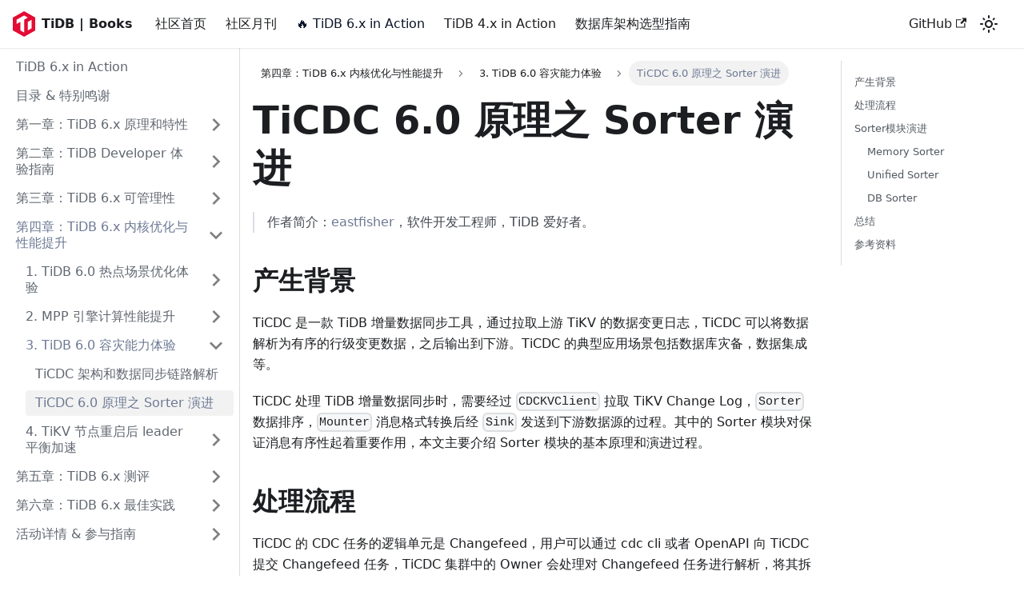

--- FILE ---
content_type: text/html; charset=utf-8
request_url: https://tidb.net/book/book-rush/performance/disaster-recovery/ticdc-sorter
body_size: 40651
content:
<!doctype html>
<html lang="zh-Hans" dir="ltr" class="docs-wrapper docs-doc-page docs-version-current plugin-docs plugin-id-book-rush docs-doc-id-performance/disaster-recovery/ticdc-sorter">
<head>
<meta charset="UTF-8">
<meta name="generator" content="Docusaurus v2.3.0">
<title data-rh="true">TiCDC 6.0 原理之 Sorter 演进 | TiDB Books</title><meta data-rh="true" name="viewport" content="width=device-width,initial-scale=1"><meta data-rh="true" name="twitter:card" content="summary_large_image"><meta data-rh="true" property="og:url" content="https://tidb.net/book/book-rush/performance/disaster-recovery/ticdc-sorter"><meta data-rh="true" name="docusaurus_locale" content="zh-Hans"><meta data-rh="true" name="docsearch:language" content="zh-Hans"><meta data-rh="true" name="docusaurus_version" content="current"><meta data-rh="true" name="docusaurus_tag" content="docs-book-rush-current"><meta data-rh="true" name="docsearch:version" content="current"><meta data-rh="true" name="docsearch:docusaurus_tag" content="docs-book-rush-current"><meta data-rh="true" property="og:title" content="TiCDC 6.0 原理之 Sorter 演进 | TiDB Books"><meta data-rh="true" name="description" content="作者简介：eastfisher，软件开发工程师，TiDB 爱好者。"><meta data-rh="true" property="og:description" content="作者简介：eastfisher，软件开发工程师，TiDB 爱好者。"><link data-rh="true" rel="icon" href="/book/img/book_favicon.png"><link data-rh="true" rel="canonical" href="https://tidb.net/book/book-rush/performance/disaster-recovery/ticdc-sorter"><link data-rh="true" rel="alternate" href="https://tidb.net/book/book-rush/performance/disaster-recovery/ticdc-sorter" hreflang="zh-Hans"><link data-rh="true" rel="alternate" href="https://tidb.net/book/book-rush/performance/disaster-recovery/ticdc-sorter" hreflang="x-default"><link rel="preconnect" href="https://www.google-analytics.com">
<link rel="preconnect" href="https://www.googletagmanager.com">
<script async src="https://www.googletagmanager.com/gtag/js?id=G-5FQSB5GH7F"></script>
<script>function gtag(){dataLayer.push(arguments)}window.dataLayer=window.dataLayer||[],gtag("js",new Date),gtag("config","G-5FQSB5GH7F",{anonymize_ip:!0})</script>






<script src="https://hm.baidu.com/hm.js?2321846dd5ff3a4f0ffeef2e2a25e218"></script><link rel="stylesheet" href="/book/assets/css/styles.ea5be555.css">
<link rel="preload" href="/book/assets/js/runtime~main.be08a2d3.js" as="script">
<link rel="preload" href="/book/assets/js/main.3a750194.js" as="script">
</head>
<body class="navigation-with-keyboard">
<script>!function(){function t(t){document.documentElement.setAttribute("data-theme",t)}var e=function(){var t=null;try{t=localStorage.getItem("theme")}catch(t){}return t}();t(null!==e?e:"light")}()</script><div id="__docusaurus">
<div role="region" aria-label="跳到主要内容"><a class="skipToContent_fXgn" href="#docusaurus_skipToContent_fallback">跳到主要内容</a></div><nav aria-label="Main" class="navbar navbar--fixed-top"><div class="navbar__inner"><div class="navbar__items"><button aria-label="切换导航栏" aria-expanded="false" class="navbar__toggle clean-btn" type="button"><svg width="30" height="30" viewBox="0 0 30 30" aria-hidden="true"><path stroke="currentColor" stroke-linecap="round" stroke-miterlimit="10" stroke-width="2" d="M4 7h22M4 15h22M4 23h22"></path></svg></button><a class="navbar__brand" href="/book/tidb-monthly"><div class="navbar__logo"><img src="/book/img/logo.svg" alt="TiDB | Community Logo" class="themedImage_ToTc themedImage--light_HNdA"><img src="/book/img/logo.svg" alt="TiDB | Community Logo" class="themedImage_ToTc themedImage--dark_i4oU"></div><b class="navbar__title text--truncate">TiDB | Books</b></a><a href="https://tidb.net" target="_blank" rel="noopener noreferrer" class="navbar__item navbar__link">社区首页</a><a class="navbar__item navbar__link" href="/book/tidb-monthly">社区月刊</a><a aria-current="page" class="navbar__item navbar__link navbar__link--active" href="/book/book-rush">🔥 TiDB 6.x in Action</a><a href="https://book.tidb.io/" target="_blank" rel="noopener noreferrer" class="navbar__item navbar__link">TiDB 4.x in Action</a><a class="navbar__item navbar__link" href="/book/db-selection">数据库架构选型指南</a></div><div class="navbar__items navbar__items--right"><a href="https://github.com/pingcap/book.tidb.net" target="_blank" rel="noopener noreferrer" class="navbar__item navbar__link">GitHub<svg width="13.5" height="13.5" aria-hidden="true" viewBox="0 0 24 24" class="iconExternalLink_nPIU"><path fill="currentColor" d="M21 13v10h-21v-19h12v2h-10v15h17v-8h2zm3-12h-10.988l4.035 4-6.977 7.07 2.828 2.828 6.977-7.07 4.125 4.172v-11z"></path></svg></a><div class="toggle_vylO colorModeToggle_DEke"><button class="clean-btn toggleButton_gllP toggleButtonDisabled_aARS" type="button" disabled="" title="切换浅色/暗黑模式（当前为浅色模式）" aria-label="切换浅色/暗黑模式（当前为浅色模式）" aria-live="polite"><svg viewBox="0 0 24 24" width="24" height="24" class="lightToggleIcon_pyhR"><path fill="currentColor" d="M12,9c1.65,0,3,1.35,3,3s-1.35,3-3,3s-3-1.35-3-3S10.35,9,12,9 M12,7c-2.76,0-5,2.24-5,5s2.24,5,5,5s5-2.24,5-5 S14.76,7,12,7L12,7z M2,13l2,0c0.55,0,1-0.45,1-1s-0.45-1-1-1l-2,0c-0.55,0-1,0.45-1,1S1.45,13,2,13z M20,13l2,0c0.55,0,1-0.45,1-1 s-0.45-1-1-1l-2,0c-0.55,0-1,0.45-1,1S19.45,13,20,13z M11,2v2c0,0.55,0.45,1,1,1s1-0.45,1-1V2c0-0.55-0.45-1-1-1S11,1.45,11,2z M11,20v2c0,0.55,0.45,1,1,1s1-0.45,1-1v-2c0-0.55-0.45-1-1-1C11.45,19,11,19.45,11,20z M5.99,4.58c-0.39-0.39-1.03-0.39-1.41,0 c-0.39,0.39-0.39,1.03,0,1.41l1.06,1.06c0.39,0.39,1.03,0.39,1.41,0s0.39-1.03,0-1.41L5.99,4.58z M18.36,16.95 c-0.39-0.39-1.03-0.39-1.41,0c-0.39,0.39-0.39,1.03,0,1.41l1.06,1.06c0.39,0.39,1.03,0.39,1.41,0c0.39-0.39,0.39-1.03,0-1.41 L18.36,16.95z M19.42,5.99c0.39-0.39,0.39-1.03,0-1.41c-0.39-0.39-1.03-0.39-1.41,0l-1.06,1.06c-0.39,0.39-0.39,1.03,0,1.41 s1.03,0.39,1.41,0L19.42,5.99z M7.05,18.36c0.39-0.39,0.39-1.03,0-1.41c-0.39-0.39-1.03-0.39-1.41,0l-1.06,1.06 c-0.39,0.39-0.39,1.03,0,1.41s1.03,0.39,1.41,0L7.05,18.36z"></path></svg><svg viewBox="0 0 24 24" width="24" height="24" class="darkToggleIcon_wfgR"><path fill="currentColor" d="M9.37,5.51C9.19,6.15,9.1,6.82,9.1,7.5c0,4.08,3.32,7.4,7.4,7.4c0.68,0,1.35-0.09,1.99-0.27C17.45,17.19,14.93,19,12,19 c-3.86,0-7-3.14-7-7C5,9.07,6.81,6.55,9.37,5.51z M12,3c-4.97,0-9,4.03-9,9s4.03,9,9,9s9-4.03,9-9c0-0.46-0.04-0.92-0.1-1.36 c-0.98,1.37-2.58,2.26-4.4,2.26c-2.98,0-5.4-2.42-5.4-5.4c0-1.81,0.89-3.42,2.26-4.4C12.92,3.04,12.46,3,12,3L12,3z"></path></svg></button></div><div class="searchBox_ZlJk"></div></div></div><div role="presentation" class="navbar-sidebar__backdrop"></div></nav><div id="docusaurus_skipToContent_fallback" class="main-wrapper mainWrapper_z2l0 docsWrapper_BCFX"><button aria-label="回到顶部" class="clean-btn theme-back-to-top-button backToTopButton_sjWU" type="button"></button><div class="docPage__5DB"><aside class="theme-doc-sidebar-container docSidebarContainer_b6E3"><div class="sidebarViewport_Xe31"><div class="sidebar_njMd"><nav aria-label="Docs sidebar" class="menu thin-scrollbar menu_SIkG"><ul class="theme-doc-sidebar-menu menu__list"><li class="theme-doc-sidebar-item-link theme-doc-sidebar-item-link-level-1 menu__list-item"><a class="menu__link" href="/book/book-rush/">TiDB 6.x in Action</a></li><li class="theme-doc-sidebar-item-link theme-doc-sidebar-item-link-level-1 menu__list-item"><a class="menu__link" href="/book/book-rush/catalog">目录 &amp; 特别鸣谢</a></li><li class="theme-doc-sidebar-item-category theme-doc-sidebar-item-category-level-1 menu__list-item menu__list-item--collapsed"><div class="menu__list-item-collapsible"><a class="menu__link menu__link--sublist" aria-expanded="false" href="/book/book-rush/features/">第一章：TiDB 6.x 原理和特性</a><button aria-label="打开/收起侧边栏菜单「第一章：TiDB 6.x 原理和特性」" type="button" class="clean-btn menu__caret"></button></div></li><li class="theme-doc-sidebar-item-category theme-doc-sidebar-item-category-level-1 menu__list-item menu__list-item--collapsed"><div class="menu__list-item-collapsible"><a class="menu__link menu__link--sublist" aria-expanded="false" href="/book/book-rush/developer-guide/">第二章：TiDB Developer 体验指南</a><button aria-label="打开/收起侧边栏菜单「第二章：TiDB Developer 体验指南」" type="button" class="clean-btn menu__caret"></button></div></li><li class="theme-doc-sidebar-item-category theme-doc-sidebar-item-category-level-1 menu__list-item menu__list-item--collapsed"><div class="menu__list-item-collapsible"><a class="menu__link menu__link--sublist" aria-expanded="false" href="/book/book-rush/manageability/">第三章：TiDB 6.x 可管理性</a><button aria-label="打开/收起侧边栏菜单「第三章：TiDB 6.x 可管理性」" type="button" class="clean-btn menu__caret"></button></div></li><li class="theme-doc-sidebar-item-category theme-doc-sidebar-item-category-level-1 menu__list-item"><div class="menu__list-item-collapsible"><a class="menu__link menu__link--sublist menu__link--active" aria-expanded="true" href="/book/book-rush/performance/">第四章：TiDB 6.x 内核优化与性能提升</a><button aria-label="打开/收起侧边栏菜单「第四章：TiDB 6.x 内核优化与性能提升」" type="button" class="clean-btn menu__caret"></button></div><ul style="display:block;overflow:visible;height:auto" class="menu__list"><li class="theme-doc-sidebar-item-category theme-doc-sidebar-item-category-level-2 menu__list-item menu__list-item--collapsed"><div class="menu__list-item-collapsible"><a class="menu__link menu__link--sublist" aria-expanded="false" tabindex="0" href="/book/book-rush/performance/hotspot/">1. TiDB 6.0 热点场景优化体验</a><button aria-label="打开/收起侧边栏菜单「1. TiDB 6.0 热点场景优化体验」" type="button" class="clean-btn menu__caret"></button></div></li><li class="theme-doc-sidebar-item-category theme-doc-sidebar-item-category-level-2 menu__list-item menu__list-item--collapsed"><div class="menu__list-item-collapsible"><a class="menu__link menu__link--sublist" aria-expanded="false" tabindex="0" href="/book/book-rush/performance/mpp-engine/">2. MPP 引擎计算性能提升</a><button aria-label="打开/收起侧边栏菜单「2. MPP 引擎计算性能提升」" type="button" class="clean-btn menu__caret"></button></div></li><li class="theme-doc-sidebar-item-category theme-doc-sidebar-item-category-level-2 menu__list-item"><div class="menu__list-item-collapsible"><a class="menu__link menu__link--sublist menu__link--active" aria-expanded="true" tabindex="0" href="/book/book-rush/performance/disaster-recovery/">3. TiDB 6.0 容灾能力体验</a><button aria-label="打开/收起侧边栏菜单「3. TiDB 6.0 容灾能力体验」" type="button" class="clean-btn menu__caret"></button></div><ul style="display:block;overflow:visible;height:auto" class="menu__list"><li class="theme-doc-sidebar-item-link theme-doc-sidebar-item-link-level-3 menu__list-item"><a class="menu__link" tabindex="0" href="/book/book-rush/performance/disaster-recovery/ticdc-arch-and-data-replicating">TiCDC 架构和数据同步链路解析</a></li><li class="theme-doc-sidebar-item-link theme-doc-sidebar-item-link-level-3 menu__list-item"><a class="menu__link menu__link--active" aria-current="page" tabindex="0" href="/book/book-rush/performance/disaster-recovery/ticdc-sorter">TiCDC 6.0 原理之 Sorter 演进</a></li></ul></li><li class="theme-doc-sidebar-item-category theme-doc-sidebar-item-category-level-2 menu__list-item menu__list-item--collapsed"><div class="menu__list-item-collapsible"><a class="menu__link menu__link--sublist" aria-expanded="false" tabindex="0" href="/book/book-rush/performance/tikv-restart/">4. TiKV 节点重启后 leader 平衡加速</a><button aria-label="打开/收起侧边栏菜单「4. TiKV 节点重启后 leader 平衡加速」" type="button" class="clean-btn menu__caret"></button></div></li></ul></li><li class="theme-doc-sidebar-item-category theme-doc-sidebar-item-category-level-1 menu__list-item menu__list-item--collapsed"><div class="menu__list-item-collapsible"><a class="menu__link menu__link--sublist" aria-expanded="false" href="/book/book-rush/benchmark/">第五章：TiDB 6.x 测评</a><button aria-label="打开/收起侧边栏菜单「第五章：TiDB 6.x 测评」" type="button" class="clean-btn menu__caret"></button></div></li><li class="theme-doc-sidebar-item-category theme-doc-sidebar-item-category-level-1 menu__list-item menu__list-item--collapsed"><div class="menu__list-item-collapsible"><a class="menu__link menu__link--sublist" aria-expanded="false" href="/book/book-rush/best-practice/">第六章：TiDB 6.x 最佳实践</a><button aria-label="打开/收起侧边栏菜单「第六章：TiDB 6.x 最佳实践」" type="button" class="clean-btn menu__caret"></button></div></li><li class="theme-doc-sidebar-item-category theme-doc-sidebar-item-category-level-1 menu__list-item menu__list-item--collapsed"><div class="menu__list-item-collapsible"><a class="menu__link menu__link--sublist" aria-expanded="false" href="/book/book-rush/event-guide/">活动详情 &amp; 参与指南</a><button aria-label="打开/收起侧边栏菜单「活动详情 &amp; 参与指南」" type="button" class="clean-btn menu__caret"></button></div></li></ul></nav></div></div></aside><main class="docMainContainer_gTbr"><div class="container padding-top--md padding-bottom--lg"><div class="row"><div class="col docItemCol_VOVn"><div class="docItemContainer_Djhp"><article><nav class="theme-doc-breadcrumbs breadcrumbsContainer_Z_bl" aria-label="页面路径"><ul class="breadcrumbs" itemscope="" itemtype="https://schema.org/BreadcrumbList"><li itemscope="" itemprop="itemListElement" itemtype="https://schema.org/ListItem" class="breadcrumbs__item"><a class="breadcrumbs__link" itemprop="item" href="/book/book-rush/performance/"><span itemprop="name">第四章：TiDB 6.x 内核优化与性能提升</span></a><meta itemprop="position" content="1"></li><li itemscope="" itemprop="itemListElement" itemtype="https://schema.org/ListItem" class="breadcrumbs__item"><a class="breadcrumbs__link" itemprop="item" href="/book/book-rush/performance/disaster-recovery/"><span itemprop="name">3. TiDB 6.0 容灾能力体验</span></a><meta itemprop="position" content="2"></li><li itemscope="" itemprop="itemListElement" itemtype="https://schema.org/ListItem" class="breadcrumbs__item breadcrumbs__item--active"><span class="breadcrumbs__link" itemprop="name">TiCDC 6.0 原理之 Sorter 演进</span><meta itemprop="position" content="3"></li></ul></nav><div class="tocCollapsible_ETCw theme-doc-toc-mobile tocMobile_ITEo"><button type="button" class="clean-btn tocCollapsibleButton_TO0P">本页总览</button></div><div class="theme-doc-markdown markdown"><h1>TiCDC 6.0 原理之 Sorter 演进</h1><blockquote><p>作者简介：<a href="https://tidb.net/u/eastfisher/answer" target="_blank" rel="noopener noreferrer">eastfisher</a>，软件开发工程师，TiDB 爱好者。</p></blockquote><h2 class="anchor anchorWithStickyNavbar_LWe7" id="产生背景">产生背景<a href="#产生背景" class="hash-link" aria-label="产生背景的直接链接" title="产生背景的直接链接">​</a></h2><p>TiCDC 是一款 TiDB 增量数据同步工具，通过拉取上游 TiKV 的数据变更日志，TiCDC 可以将数据解析为有序的行级变更数据，之后输出到下游。TiCDC 的典型应用场景包括数据库灾备，数据集成等。</p><p>TiCDC 处理 TiDB 增量数据同步时，需要经过 <code>CDCKVClient</code> 拉取 TiKV Change Log，<code>Sorter</code> 数据排序，<code>Mounter</code> 消息格式转换后经 <code>Sink</code> 发送到下游数据源的过程。其中的 Sorter 模块对保证消息有序性起着重要作用，本文主要介绍 Sorter 模块的基本原理和演进过程。</p><h2 class="anchor anchorWithStickyNavbar_LWe7" id="处理流程">处理流程<a href="#处理流程" class="hash-link" aria-label="处理流程的直接链接" title="处理流程的直接链接">​</a></h2><p>TiCDC 的 CDC 任务的逻辑单元是 Changefeed，用户可以通过 cdc cli 或者 OpenAPI 向 TiCDC 提交 Changefeed 任务，TiCDC 集群中的 Owner 会处理对 Changefeed 任务进行解析，将其拆解为针对每张数据表的 TablePipeline 交给各个 Proessor 处理。Processor 内部会首先由 Puller 通过连接到 TiKV 集群的 CDCKVClient 拉取 TiKV Change Log（RawKVEntry）并根据 OpType 简单转换成 PolymorphicEvent，交给 Sorter 进行排序，排序完成后再由 Mounter 对消息进行解析，然后交给 Sink 发送给下游数据源。</p><center><img loading="lazy" src="https://tidb-blog.oss-cn-beijing.aliyuncs.com/media/tablepipeline%E5%A4%84%E7%90%86%E6%B5%81%E7%A8%8B(1)-1657260852358.png" width="80%" class="img_ev3q"></center><p>Sorter 的排序实现逻辑被封装在 <code>EventSorter</code> 接口中：</p><div class="codeBlockContainer_Ckt0 theme-code-block" style="--prism-color:#393A34;--prism-background-color:#f6f8fa"><div class="codeBlockContent_biex"><pre tabindex="0" class="prism-code language-text codeBlock_bY9V thin-scrollbar"><code class="codeBlockLines_e6Vv"><span class="token-line" style="color:#393A34"><span class="token plain">type EventSorter interface {</span><br></span><span class="token-line" style="color:#393A34"><span class="token plain">    Run(ctx context.Context) error</span><br></span><span class="token-line" style="color:#393A34"><span class="token plain">    // 输入侧, 供上游Actor (也就是Puller) 调用, 把无序CDC数据放入Sorter</span><br></span><span class="token-line" style="color:#393A34"><span class="token plain">    AddEntry(ctx context.Context, entry *model.PolymorphicEvent)</span><br></span><span class="token-line" style="color:#393A34"><span class="token plain">    TryAddEntry(ctx context.Context, entry *model.PolymorphicEvent) (bool, error)</span><br></span><span class="token-line" style="color:#393A34"><span class="token plain">    // 输出侧, 得到排好序的CDC数据</span><br></span><span class="token-line" style="color:#393A34"><span class="token plain">    Output() &lt;-chan *model.PolymorphicEvent</span><br></span><span class="token-line" style="color:#393A34"><span class="token plain">}</span><br></span></code></pre><div class="buttonGroup__atx"><button type="button" aria-label="复制代码到剪贴板" title="复制" class="clean-btn"><span class="copyButtonIcons_eSgA" aria-hidden="true"><svg class="copyButtonIcon_y97N" viewBox="0 0 24 24"><path d="M19,21H8V7H19M19,5H8A2,2 0 0,0 6,7V21A2,2 0 0,0 8,23H19A2,2 0 0,0 21,21V7A2,2 0 0,0 19,5M16,1H4A2,2 0 0,0 2,3V17H4V3H16V1Z"></path></svg><svg class="copyButtonSuccessIcon_LjdS" viewBox="0 0 24 24"><path d="M21,7L9,19L3.5,13.5L4.91,12.09L9,16.17L19.59,5.59L21,7Z"></path></svg></span></button></div></div></div><h2 class="anchor anchorWithStickyNavbar_LWe7" id="sorter模块演进">Sorter模块演进<a href="#sorter模块演进" class="hash-link" aria-label="Sorter模块演进的直接链接" title="Sorter模块演进的直接链接">​</a></h2><p>TiCDC 的 Sorter 模块经历了多次演进，从最初的基于内存的 Memory Sorter，再发展到基于文件的 Unified Sorter，最终演进为目前 6.0 版本基于 Key-Value 存储的 DB Sorter。</p><h3 class="anchor anchorWithStickyNavbar_LWe7" id="memory-sorter">Memory Sorter<a href="#memory-sorter" class="hash-link" aria-label="Memory Sorter的直接链接" title="Memory Sorter的直接链接">​</a></h3><p>Memory Sorter 用两个 Go Slice 分别将未排序的数据变更事件和 Resolved 事件缓存到内存中。如果遇到 Resolved 事件，则异步发起一次 <strong>排序</strong> 和 <strong>合并</strong> 操作。</p><p>排序操作使用 Go 标准库的 <code>sort</code> 中的快速排序算法来实现，排序规则定义在 <code>ComparePolymorphicEvents</code> 函数中，按以下顺序进行排序：</p><ol><li>Commited / Resolved TS 较小的排在前面</li><li>Commited / Resolved TS 相同，则：<ol><li>Resolved 事件排在最后</li><li>Start TS 较小的排在前面</li><li>Start TS 相同，DELETE 事件排在 PUT 事件前面</li></ol></li></ol><center><img loading="lazy" src="https://tidb-blog.oss-cn-beijing.aliyuncs.com/media/sort1-1656381637600.png" width="65%" class="img_ev3q"></center><p>排序完成后，从 <code>resolvedTsGroup</code> 中取最后一个作为 maxResolvedTs，然后开始执行 Merge 操作。将上一次排好序的事件与本次排好序的事件做二路归并排序，如果事件的 Commited / Resolved TS 小于 maxResolvedTs，则直接发送到下游，剩余事件重新缓存到内存中，等待下一个 Resolved TS 事件的到来。</p><center><img loading="lazy" src="https://tidb-blog.oss-cn-beijing.aliyuncs.com/media/sort2-1656381650830.png" width="80%" class="img_ev3q"></center><p>由于 Memory Sorter 完全使用内存来存储等待排序的事件，当上游出现大量数据写入，而此时如果下游写入速度较慢，导致 Memory Sorter 的 Output 环节出现消息堆积时，会导致数据在 Memory Sorter 的内存中堆积，而在缺少 Back Pressure 机制的情况下，容易引发 OOM。此外，TiCDC 的增量扫环节如果有大量 Unresolved 数据堆积在 Memory Sorter，也易引发OOM。另一方面，Memory Sorter 是 table 级别的，每个 Changefeed 中的每个 TablePipeline 都需要创建一个 Sorter 实例，而 Sorter 内部又会开启多个 Goroutine 进行排序，当表数量较多时，Goroutine 数量也会成倍增多，给 Go Runtime 调度带来压力。</p><h3 class="anchor anchorWithStickyNavbar_LWe7" id="unified-sorter">Unified Sorter<a href="#unified-sorter" class="hash-link" aria-label="Unified Sorter的直接链接" title="Unified Sorter的直接链接">​</a></h3><p>Unified Sorter 的出现，在一定程度上解决了 Memory Sorter 的问题。该 Sorter 被称为 <strong>Unified</strong> 的主要原因在于会在全局层面对事件排序所需资源进行管理。而 Memory Sorter 的资源粒度是 Table 级别的。</p><p>Unified Sorter 在初始化时，会开启多个 <code>heapSorter</code> 实例（通过 <code>sorter-num-concurrent-worker</code> 参数控制实例数，默认值为4），并注册到全局的 <code>heapSorterPool</code> 中。Unified Sorter 在接收到上游发送的 <code>PolymorphicEvent</code> 事件后，会按消息类型执行不同的分发策略。对于 Resolved 类型事件，Unified Sorter 会将该事件广播到所有的 <code>heapSorter</code> 实例中。而对 DELETE / PUT 事件，则会以 round-robin 策略将消息路由到对应的 <code>heapSorter</code> 实例。</p><p><code>heapSorter</code> 实例借助内部 heap 对事件进行排序（排序规则与 Memory Sorter 相同），当遇到 Resolved 事件或 heap 内存超过阈值时，会执行一次 Flush 操作，对整个 Heap 做一次 Dump。Flush 操作由全局单例 backEndPool 统一管理存储资源，并由全局单例 <code>heapSorterIOPool</code> 统一管理计算资源。</p><center><img loading="lazy" src="https://tidb-blog.oss-cn-beijing.aliyuncs.com/media/unified1-1656381489439.png" width="70%" class="img_ev3q"></center><p><code>backEndPool</code> 提供了基于内存的 <code>memoryBackEnd</code> 和基于文件系统的 <code>fileBackEnd</code> 两种存储实现，当内存空间足够时，优先使用 <code>memoryBackEnd，</code>而当内存空间不足时，会新建一个文件，使用该文件作为 <code>fileBackEnd</code> 写入排好序的事件消息。文件名的格式为： <code>${指定路径名}/sort-pid-${counter}.tmp</code>，如 <code>/data/sort-10501-1.tmp</code>。写入完成后会将 <code>flushTask</code> 发送至 Merger 等待进一步处理。</p><p>经过这一步操作，事件在内存 Heap 进行堆排序，再刷出到内存或文件，形成一个个的静态 Heap（这里没有用持久化 Heap 来表述）。在 Merge 阶段，Merger 会再创建一个内存 Heap，对当前有效的 <code>flushTask</code> 进行多路归并排序后，将事件消息 Output 到下游。</p><center><img loading="lazy" src="https://tidb-blog.oss-cn-beijing.aliyuncs.com/media/unified2-1656381515771.png" width="65%" class="img_ev3q"></center><p>相比 Memory Sorter，Unified Sorter 解决了排序事件全部缓存在内存中，有可能引起OOM的问题，但仍然存在计算资源与表数量成线性关系的问题，资源利用率不高。</p><h3 class="anchor anchorWithStickyNavbar_LWe7" id="db-sorter">DB Sorter<a href="#db-sorter" class="hash-link" aria-label="DB Sorter的直接链接" title="DB Sorter的直接链接">​</a></h3><p>DB Sorter 在 TiCDC 6.0 版本已经默认开启，相关配置项参数名称为 <code>enable-db-sorter</code> 。DB Sorter 底层使用了基于 LSM Tree 的 Key-Value 实现 PebbleDB，并抽象出了类似 Level DB 的接口，包括 DB、Batch、Iterator 这3个接口 (在 <a href="https://github.com/pingcap/tiflow/blob/master/pkg/db/db.go" target="_blank" rel="noopener noreferrer">db.go</a> 定义)，方便今后替换实现或进行测试。几个比较核心的操作包括 Put、Delete、Iterator、Compact 等。</p><p>DB Sorter 采用新的 Actor 框架，以事件驱动的方式执行整个数据排序处理流程。关于 Actor 框架的更多设计可通过阅读 <a href="https://github.com/pingcap/tiflow/blob/master/pkg/actor/doc.go" target="_blank" rel="noopener noreferrer">actor doc</a> 进行了解。</p><p>DB Sorter 由以下核心模块组成：</p><ul><li>Sorter：实现 <code>EventSorter</code> 接口，作为连接 TablePipeline 与 Sorter Actor 的桥梁，是 Actor 的入口；将事件 Output 到下游，也是 Actor 的出口。</li><li>Writer：解析 PolymorphicEvent，进行 key 统一编码后发送给 DBActor。</li><li>DBActor：将底层 DB 接口封装成 Actor，以事件驱动方式执行 KV 读写操作。可通过配置指定数量，默认16。</li><li>Reader：读取排好序的事件消息，Output 到下游，并把这些事件消息从 DB 中删除。</li><li>CompactActor：将底层 DB 接口的 Compact 操作封装成 Actor，并由 CompactScheduler 统一调度。</li></ul><p>以上模块中，Sorter、Writer、Reader 是每张表对应1个，而 DBActor、CompactActor 是配置指定的固定数量，默认16个。</p><p>与 Unified Sorter 类似，DB Sorter 也是全局唯一的单例，System 在启动时，会默认创建 16 个 DB 实例和对应的 Compactor。将 N 张表的 CDC 事件消息映射到 M 个 DB 上，并且 DB 只支持读写 Key-Value 数据，因此需要对 Key 编码做一定设计。DB Sorter 的 Key 编码格式为：</p><center><img loading="lazy" src="https://tidb-blog.oss-cn-beijing.aliyuncs.com/media/20220627194955-1656380709070.png" width="80%" class="img_ev3q"></center><p>采用这样的 Key 编码方式是与之前提到的事件排序规则密切相关，Commited / Resolved TS 在最前，Start TS 其次，最后是事件类型。此外，由于 DBActor 并不是每张表独享的，因此还需要为每张表划分一个 Namespace，Key 编码的 Unique ID 和 Table ID 就唯一确定了当前 DBActor 中这张表对应的 Namespace。</p><p>整个排序处理流程与 Unified Sorter 比较相似但略有不同，主要区别在于 DB Sorter 会将同一张表的所有事件消息路由到同一个 DB 实例上，这样就不再需要在 Output 之前进行多路归并排序了。</p><p>DB Sorter 解决了 Unified Sorter 排序时的资源使用与表数量成线性关系导致的资源占用大，资源利用率不高的问题，官方的性能测试表明，在使用 DB Sorter 的情况下，十万张表同步到下游可以稳定运行。但是目前 DB Sorter 并没有像 Unified Sorter 采用内存缓存，导致同步延迟有毫秒级的增加。相信未来可采用 Unified Sorter 类似的实现机制解决该问题。</p><h2 class="anchor anchorWithStickyNavbar_LWe7" id="总结">总结<a href="#总结" class="hash-link" aria-label="总结的直接链接" title="总结的直接链接">​</a></h2><p>伴随着 TiCDC 应用场景，数据规模不断扩大，TiCDC的性能也受到了越来越严苛的考验。其中的 Sorter 数据排序模块作为整条数据处理链路的核心模块之一，经过 Memory Sorter -&gt; Unified Sorter -&gt; DB Sorter 3个版本的演进优化，现在已经能够适应各种常见的典型应用场景。Unified Sorter 适用于对同步延迟有严格要求的场景，而 TiCDC 6.0 新增加的 DB Sorter 更加适合大规模集群下的数据同步，支持高达 10 万张表的同时同步，对支持数据集成，实时数仓等场景有着重要意义。</p><h2 class="anchor anchorWithStickyNavbar_LWe7" id="参考资料">参考资料<a href="#参考资料" class="hash-link" aria-label="参考资料的直接链接" title="参考资料的直接链接">​</a></h2><ol><li><a href="https://github.com/pingcap/tiflow/blob/master/docs/design/2022-03-16-ticdc-db-sorter.md" target="_blank" rel="noopener noreferrer">db sorter design doc</a></li><li><a href="https://github.com/pingcap/tiflow/issues/2698" target="_blank" rel="noopener noreferrer">sorter issue</a></li><li><a href="https://docs.pingcap.com/zh/tidb/v6.0/manage-ticdc#unified-sorter-%E5%8A%9F%E8%83%BD" target="_blank" rel="noopener noreferrer">Unified Sorter</a></li><li><a href="https://tidb.net/book/book-rush/event-guide/article-guide" target="_blank" rel="noopener noreferrer">TiDB 6.0 Book Rush 文章构思指南</a></li><li><a href="https://tidb.net/blog/9568ace1" target="_blank" rel="noopener noreferrer">TiCDC系列分享-02-剖析同步模型与基本架构</a></li><li><a href="https://docs.pingcap.com/zh/tidb/stable/ticdc-overview#ticdc-%E7%AE%80%E4%BB%8B" target="_blank" rel="noopener noreferrer">TiCDC简介</a></li></ol></div><footer class="theme-doc-footer docusaurus-mt-lg"><div class="theme-doc-footer-edit-meta-row row"><div class="col"><a href="https://github.com/pingcap/book.tidb.net/tree/main/website/book-rush/4-performance/3-disaster-recovery/2-ticdc-sorter.md" target="_blank" rel="noreferrer noopener" class="theme-edit-this-page"><svg fill="currentColor" height="20" width="20" viewBox="0 0 40 40" class="iconEdit_Z9Sw" aria-hidden="true"><g><path d="m34.5 11.7l-3 3.1-6.3-6.3 3.1-3q0.5-0.5 1.2-0.5t1.1 0.5l3.9 3.9q0.5 0.4 0.5 1.1t-0.5 1.2z m-29.5 17.1l18.4-18.5 6.3 6.3-18.4 18.4h-6.3v-6.2z"></path></g></svg>编辑此页</a></div><div class="col lastUpdated_vwxv"></div></div></footer></article><nav class="pagination-nav docusaurus-mt-lg" aria-label="文档分页导航"><a class="pagination-nav__link pagination-nav__link--prev" href="/book/book-rush/performance/disaster-recovery/ticdc-arch-and-data-replicating"><div class="pagination-nav__sublabel">上一页</div><div class="pagination-nav__label">TiCDC 架构和数据同步链路解析</div></a><a class="pagination-nav__link pagination-nav__link--next" href="/book/book-rush/performance/tikv-restart/"><div class="pagination-nav__sublabel">下一页</div><div class="pagination-nav__label">4. TiKV 节点重启后 leader 平衡加速</div></a></nav></div></div><div class="col col--3"><div class="tableOfContents_bqdL thin-scrollbar theme-doc-toc-desktop"><ul class="table-of-contents table-of-contents__left-border"><li><a href="#产生背景" class="table-of-contents__link toc-highlight">产生背景</a></li><li><a href="#处理流程" class="table-of-contents__link toc-highlight">处理流程</a></li><li><a href="#sorter模块演进" class="table-of-contents__link toc-highlight">Sorter模块演进</a><ul><li><a href="#memory-sorter" class="table-of-contents__link toc-highlight">Memory Sorter</a></li><li><a href="#unified-sorter" class="table-of-contents__link toc-highlight">Unified Sorter</a></li><li><a href="#db-sorter" class="table-of-contents__link toc-highlight">DB Sorter</a></li></ul></li><li><a href="#总结" class="table-of-contents__link toc-highlight">总结</a></li><li><a href="#参考资料" class="table-of-contents__link toc-highlight">参考资料</a></li></ul></div></div></div></div></main></div></div><footer class="footer footer--dark"><div class="container container-fluid"><div class="row footer__links"><div class="col footer__col"><div class="footer__title">互助与交流</div><ul class="footer__items clean-list"><li class="footer__item"><a href="https://tidb.net/events" target="_blank" rel="noopener noreferrer" class="footer__link-item">活动</a></li><li class="footer__item"><a href="https://asktug.com/" target="_blank" rel="noopener noreferrer" class="footer__link-item">问答论坛<svg width="13.5" height="13.5" aria-hidden="true" viewBox="0 0 24 24" class="iconExternalLink_nPIU"><path fill="currentColor" d="M21 13v10h-21v-19h12v2h-10v15h17v-8h2zm3-12h-10.988l4.035 4-6.977 7.07 2.828 2.828 6.977-7.07 4.125 4.172v-11z"></path></svg></a></li><li class="footer__item"><a href="https://internals.tidb.io" target="_blank" rel="noopener noreferrer" class="footer__link-item">开发者论坛<svg width="13.5" height="13.5" aria-hidden="true" viewBox="0 0 24 24" class="iconExternalLink_nPIU"><path fill="currentColor" d="M21 13v10h-21v-19h12v2h-10v15h17v-8h2zm3-12h-10.988l4.035 4-6.977 7.07 2.828 2.828 6.977-7.07 4.125 4.172v-11z"></path></svg></a></li><li class="footer__item"><a href="https://tikv.org/" target="_blank" rel="noopener noreferrer" class="footer__link-item">TiKV 社区<svg width="13.5" height="13.5" aria-hidden="true" viewBox="0 0 24 24" class="iconExternalLink_nPIU"><path fill="currentColor" d="M21 13v10h-21v-19h12v2h-10v15h17v-8h2zm3-12h-10.988l4.035 4-6.977 7.07 2.828 2.828 6.977-7.07 4.125 4.172v-11z"></path></svg></a></li><li class="footer__item"><a href="https://chaos-mesh.org/" target="_blank" rel="noopener noreferrer" class="footer__link-item">Chaos Mesh 社区<svg width="13.5" height="13.5" aria-hidden="true" viewBox="0 0 24 24" class="iconExternalLink_nPIU"><path fill="currentColor" d="M21 13v10h-21v-19h12v2h-10v15h17v-8h2zm3-12h-10.988l4.035 4-6.977 7.07 2.828 2.828 6.977-7.07 4.125 4.172v-11z"></path></svg></a></li></ul></div><div class="col footer__col"><div class="footer__title">学习与应用</div><ul class="footer__items clean-list"><li class="footer__item"><a href="https://docs.pingcap.com/zh/tidb/stable" target="_blank" rel="noopener noreferrer" class="footer__link-item">文档<svg width="13.5" height="13.5" aria-hidden="true" viewBox="0 0 24 24" class="iconExternalLink_nPIU"><path fill="currentColor" d="M21 13v10h-21v-19h12v2h-10v15h17v-8h2zm3-12h-10.988l4.035 4-6.977 7.07 2.828 2.828 6.977-7.07 4.125 4.172v-11z"></path></svg></a></li><li class="footer__item"><a href="https://tidb.net/blog" target="_blank" rel="noopener noreferrer" class="footer__link-item">专栏</a></li><li class="footer__item"><a href="https://learn.pingcap.com/learner/course" target="_blank" rel="noopener noreferrer" class="footer__link-item">视频课程<svg width="13.5" height="13.5" aria-hidden="true" viewBox="0 0 24 24" class="iconExternalLink_nPIU"><path fill="currentColor" d="M21 13v10h-21v-19h12v2h-10v15h17v-8h2zm3-12h-10.988l4.035 4-6.977 7.07 2.828 2.828 6.977-7.07 4.125 4.172v-11z"></path></svg></a></li><li class="footer__item"><a href="https://learn.pingcap.com/learner/certification-center" target="_blank" rel="noopener noreferrer" class="footer__link-item">考试认证<svg width="13.5" height="13.5" aria-hidden="true" viewBox="0 0 24 24" class="iconExternalLink_nPIU"><path fill="currentColor" d="M21 13v10h-21v-19h12v2h-10v15h17v-8h2zm3-12h-10.988l4.035 4-6.977 7.07 2.828 2.828 6.977-7.07 4.125 4.172v-11z"></path></svg></a></li><li class="footer__item"><a href="https://pingcap.com/case/" target="_blank" rel="noopener noreferrer" class="footer__link-item">典型案例<svg width="13.5" height="13.5" aria-hidden="true" viewBox="0 0 24 24" class="iconExternalLink_nPIU"><path fill="currentColor" d="M21 13v10h-21v-19h12v2h-10v15h17v-8h2zm3-12h-10.988l4.035 4-6.977 7.07 2.828 2.828 6.977-7.07 4.125 4.172v-11z"></path></svg></a></li><li class="footer__item"><a href="https://pingcap.github.io/tidb-dev-guide" target="_blank" rel="noopener noreferrer" class="footer__link-item">贡献者指南<svg width="13.5" height="13.5" aria-hidden="true" viewBox="0 0 24 24" class="iconExternalLink_nPIU"><path fill="currentColor" d="M21 13v10h-21v-19h12v2h-10v15h17v-8h2zm3-12h-10.988l4.035 4-6.977 7.07 2.828 2.828 6.977-7.07 4.125 4.172v-11z"></path></svg></a></li></ul></div><div class="col footer__col"><div class="footer__title">发现社区</div><ul class="footer__items clean-list"><li class="footer__item"><a href="https://tidb.net/tug" target="_blank" rel="noopener noreferrer" class="footer__link-item">TiDB User Group</a></li><li class="footer__item"><a href="https://asktug.com/x/ranking" target="_blank" rel="noopener noreferrer" class="footer__link-item">问答之星<svg width="13.5" height="13.5" aria-hidden="true" viewBox="0 0 24 24" class="iconExternalLink_nPIU"><path fill="currentColor" d="M21 13v10h-21v-19h12v2h-10v15h17v-8h2zm3-12h-10.988l4.035 4-6.977 7.07 2.828 2.828 6.977-7.07 4.125 4.172v-11z"></path></svg></a></li><li class="footer__item"><a href="https://tidb-jobs.pingcap.com/" target="_blank" rel="noopener noreferrer" class="footer__link-item">工作机会<svg width="13.5" height="13.5" aria-hidden="true" viewBox="0 0 24 24" class="iconExternalLink_nPIU"><path fill="currentColor" d="M21 13v10h-21v-19h12v2h-10v15h17v-8h2zm3-12h-10.988l4.035 4-6.977 7.07 2.828 2.828 6.977-7.07 4.125 4.172v-11z"></path></svg></a></li><li class="footer__item"><a href="https://github.com/pingcap/community/blob/master/CODE_OF_CONDUCT.md?from=from_parent_mindnote" target="_blank" rel="noopener noreferrer" class="footer__link-item">社区准则<svg width="13.5" height="13.5" aria-hidden="true" viewBox="0 0 24 24" class="iconExternalLink_nPIU"><path fill="currentColor" d="M21 13v10h-21v-19h12v2h-10v15h17v-8h2zm3-12h-10.988l4.035 4-6.977 7.07 2.828 2.828 6.977-7.07 4.125 4.172v-11z"></path></svg></a></li><li class="footer__item"><a href="https://pingcap.com/zh/contact" target="_blank" rel="noopener noreferrer" class="footer__link-item">联系我们<svg width="13.5" height="13.5" aria-hidden="true" viewBox="0 0 24 24" class="iconExternalLink_nPIU"><path fill="currentColor" d="M21 13v10h-21v-19h12v2h-10v15h17v-8h2zm3-12h-10.988l4.035 4-6.977 7.07 2.828 2.828 6.977-7.07 4.125 4.172v-11z"></path></svg></a></li></ul></div><div class="col footer__col"><div class="footer__title">更多</div><ul class="footer__items clean-list"><li class="footer__item"><a href="mailto:user-zh@tidb.io" target="_blank" rel="noopener noreferrer" class="footer__link-item">邮件<svg width="13.5" height="13.5" aria-hidden="true" viewBox="0 0 24 24" class="iconExternalLink_nPIU"><path fill="currentColor" d="M21 13v10h-21v-19h12v2h-10v15h17v-8h2zm3-12h-10.988l4.035 4-6.977 7.07 2.828 2.828 6.977-7.07 4.125 4.172v-11z"></path></svg></a></li><li class="footer__item"><a href="https://github.com/pingcap/community" target="_blank" rel="noopener noreferrer" class="footer__link-item">GitHub<svg width="13.5" height="13.5" aria-hidden="true" viewBox="0 0 24 24" class="iconExternalLink_nPIU"><path fill="currentColor" d="M21 13v10h-21v-19h12v2h-10v15h17v-8h2zm3-12h-10.988l4.035 4-6.977 7.07 2.828 2.828 6.977-7.07 4.125 4.172v-11z"></path></svg></a></li><li class="footer__item"><a href="https://space.bilibili.com/584479667" target="_blank" rel="noopener noreferrer" class="footer__link-item">BiliBili<svg width="13.5" height="13.5" aria-hidden="true" viewBox="0 0 24 24" class="iconExternalLink_nPIU"><path fill="currentColor" d="M21 13v10h-21v-19h12v2h-10v15h17v-8h2zm3-12h-10.988l4.035 4-6.977 7.07 2.828 2.828 6.977-7.07 4.125 4.172v-11z"></path></svg></a></li></ul></div></div><div class="footer__bottom text--center"><div class="footer__copyright">© 2023 TiDB Community. <a href="https://beian.miit.gov.cn" target="_blank" rel="noreferrer">京ICP备16046278号-7</a> <a href="http://www.beian.gov.cn/portal/registerSystemInfo?recordcode=11010802039111" target="_blank" rel="noreferrer"><span><img src="https://img1.tidb.net/images/beian.png" alt="beian">京公网安备 11010802039111号</span></a></div></div></div></footer></div>
<script src="/book/assets/js/runtime~main.be08a2d3.js"></script>
<script src="/book/assets/js/main.3a750194.js"></script>
</body>
</html>

--- FILE ---
content_type: image/svg+xml
request_url: https://tidb.net/book/img/logo.svg
body_size: 475
content:
<svg xmlns="http://www.w3.org/2000/svg" viewBox="0 0 216 249.42"><defs><style>.cls-1{fill:#e30c34;}.cls-2{fill:#fff;}</style></defs><g id="图层_2" data-name="图层 2"><g id="图层_1-2" data-name="图层 1"><polygon class="cls-1" points="0 62.35 0 187.06 108 249.41 216 187.06 216 62.35 108 0 0 62.35"/><polygon class="cls-2" points="107.94 41.63 36.21 83.04 36.21 124.45 72.08 103.73 72.08 187.11 107.94 207.78 107.94 207.78 107.94 83.03 143.79 62.33 107.94 41.63"/><polygon class="cls-2" points="144 103.95 144 187.06 180 166.28 180 83.14 144 103.95"/></g></g></svg>

--- FILE ---
content_type: application/javascript; charset=utf-8
request_url: https://tidb.net/book/assets/js/38f225ad.d4d94369.js
body_size: 48144
content:
"use strict";(self.webpackChunkwebsite=self.webpackChunkwebsite||[]).push([[824],{57440:function(e){e.exports=JSON.parse('{"pluginId":"book-rush","version":"current","label":"Next","banner":null,"badge":false,"noIndex":false,"className":"docs-version-current","isLast":true,"docsSidebars":{"tutorialSidebar":[{"type":"link","label":"TiDB 6.x in Action","href":"/book/book-rush/","docId":"index"},{"type":"link","label":"\u76ee\u5f55 & \u7279\u522b\u9e23\u8c22","href":"/book/book-rush/catalog","docId":"catalog"},{"type":"category","label":"\u7b2c\u4e00\u7ae0\uff1aTiDB 6.x \u539f\u7406\u548c\u7279\u6027","collapsible":true,"collapsed":true,"items":[{"type":"category","label":"1. TiFlash \u6e90\u7801\u89e3\u8bfb","collapsible":true,"collapsed":true,"items":[{"type":"link","label":"TiFlash \u5b58\u50a8\u5c42\u6982\u89c8","href":"/book/book-rush/features/tiflash-code/tiflash-storage-overview","docId":"features/tiflash-code/tiflash-storage-overview"},{"type":"link","label":"TiFlash \u8ba1\u7b97\u5c42\u6982\u89c8","href":"/book/book-rush/features/tiflash-code/tiflash-compute-overview","docId":"features/tiflash-code/tiflash-compute-overview"},{"type":"link","label":"TiFlash DeltaTree \u5b58\u50a8\u5f15\u64ce\u8bbe\u8ba1\u53ca\u5b9e\u73b0\u5206\u6790 - Part 1","href":"/book/book-rush/features/tiflash-code/tiflash-deltatree","docId":"features/tiflash-code/tiflash-deltatree"},{"type":"link","label":"TiFlash DDL \u6a21\u5757\u8bbe\u8ba1\u53ca\u5b9e\u73b0\u5206\u6790","href":"/book/book-rush/features/tiflash-code/tiflash-ddl-module","docId":"features/tiflash-code/tiflash-ddl-module"},{"type":"link","label":"TiFlash \u9762\u5411\u7f16\u8bd1\u5668\u7684\u81ea\u52a8\u5411\u91cf\u5316\u52a0\u901f","href":"/book/book-rush/features/tiflash-code/tiflash-compiler-aided-vectorization","docId":"features/tiflash-code/tiflash-compiler-aided-vectorization"}],"href":"/book/book-rush/features/tiflash-code/"},{"type":"category","label":"2. TiDB 6.0 \u65b0\u7279\u6027\u89e3\u8bfb","collapsible":true,"collapsed":true,"items":[{"type":"link","label":"TiDB 6.0 \u65b0\u7279\u6027\u89e3\u8bfb | Collation \u89c4\u5219","href":"/book/book-rush/features/new-features/new-collation","docId":"features/new-features/new-collation"},{"type":"link","label":"TiDB v6.0.0 DMR \u6e90\u7801\u9605\u8bfb\u2014\u2014\u7f13\u5b58\u8868","href":"/book/book-rush/features/new-features/new-cache-tables","docId":"features/new-features/new-cache-tables"}],"href":"/book/book-rush/features/new-features/"}],"href":"/book/book-rush/features/"},{"type":"category","label":"\u7b2c\u4e8c\u7ae0\uff1aTiDB Developer \u4f53\u9a8c\u6307\u5357","collapsible":true,"collapsed":true,"items":[{"type":"category","label":"1. TiDB Cloud DevTier \u642d\u5efa","collapsible":true,"collapsed":true,"items":[{"type":"link","label":"\u4f7f\u7528 TiDB Cloud (DevTier) \u6784\u5efa TiDB \u96c6\u7fa4","href":"/book/book-rush/developer-guide/cloud-devtier/build-cluster-in-cloud","docId":"developer-guide/cloud-devtier/build-cluster-in-cloud"}],"href":"/book/book-rush/developer-guide/cloud-devtier/"},{"type":"category","label":"2. TiDB Demo Application","collapsible":true,"collapsed":true,"items":[{"type":"link","label":"\u4f7f\u7528 Spring Boot \u6784\u5efa TiDB \u5e94\u7528\u7a0b\u5e8f","href":"/book/book-rush/developer-guide/demo-app/sample-application-spring-boot","docId":"developer-guide/demo-app/sample-application-spring-boot"}],"href":"/book/book-rush/developer-guide/demo-app/"},{"type":"category","label":"3. Simple CRUD \u6307\u5357","collapsible":true,"collapsed":true,"items":[{"type":"link","label":"TiDB \u548c Java \u7684\u7b80\u5355 CRUD \u5e94\u7528\u7a0b\u5e8f","href":"/book/book-rush/developer-guide/simple-crud/sample-application-java","docId":"developer-guide/simple-crud/sample-application-java"},{"type":"link","label":"TiDB \u548c Golang \u7684\u7b80\u5355 CRUD \u5e94\u7528\u7a0b\u5e8f","href":"/book/book-rush/developer-guide/simple-crud/sample-application-golang","docId":"developer-guide/simple-crud/sample-application-golang"},{"type":"link","label":"TiDB \u548c Python \u7684\u7b80\u5355 CRUD \u5e94\u7528\u7a0b\u5e8f","href":"/book/book-rush/developer-guide/simple-crud/sample-application-python","docId":"developer-guide/simple-crud/sample-application-python"},{"type":"link","label":"TiDB \u548c C# \u7684\u7b80\u5355 CRUD \u5e94\u7528\u7a0b\u5e8f","href":"/book/book-rush/developer-guide/simple-crud/sample-application-csharp","docId":"developer-guide/simple-crud/sample-application-csharp"}],"href":"/book/book-rush/developer-guide/simple-crud/"}],"href":"/book/book-rush/developer-guide/"},{"type":"category","label":"\u7b2c\u4e09\u7ae0\uff1aTiDB 6.x \u53ef\u7ba1\u7406\u6027","collapsible":true,"collapsed":true,"items":[{"type":"category","label":"1. TiUniManager\uff08\u539f TiEM\uff09 \u4f53\u9a8c","collapsible":true,"collapsed":true,"items":[{"type":"link","label":"\u5982\u4f55\u8ba9 TiDB \u96c6\u7fa4\u7ba1\u7406\u201c\u66f4\u7701\u5fc3\u201d\uff1fTiUniManager\uff08\u539f TiEM\uff09\u4f7f\u7528\u6559\u7a0b\u6765\u4e86","href":"/book/book-rush/manageability/tiunimanager-practice/tiunimanager-course","docId":"manageability/tiunimanager-practice/tiunimanager-course"},{"type":"link","label":"TiDB \u751f\u6001\u5de5\u5177 -- TiUniManager\uff08\u539f TiEM\uff09v1.0.0 \u4f53\u9a8c","href":"/book/book-rush/manageability/tiunimanager-practice/tiunimanager","docId":"manageability/tiunimanager-practice/tiunimanager"},{"type":"link","label":"TiUniManager\uff08\u539f TiEM\uff09\u521d\u4f53\u9a8c","href":"/book/book-rush/manageability/tiunimanager-practice/experience-tiunimanager","docId":"manageability/tiunimanager-practice/experience-tiunimanager"}],"href":"/book/book-rush/manageability/tiunimanager-practice/"},{"type":"category","label":"2. Clinic \u4f53\u9a8c","collapsible":true,"collapsed":true,"items":[{"type":"link","label":"PingCAP Clinic \u670d\u52a1\uff1a\u8d2f\u7a7f\u4e91\u4e0a\u4e91\u4e0b\u7684 TiDB \u96c6\u7fa4\u8bca\u65ad\u670d\u52a1","href":"/book/book-rush/manageability/clinic-practice/clinic-tidb-cloud","docId":"manageability/clinic-practice/clinic-tidb-cloud"},{"type":"link","label":"\u4f53\u9a8c TiDB v6.0.0 \u4e4b Clinic","href":"/book/book-rush/manageability/clinic-practice/clinic","docId":"manageability/clinic-practice/clinic"},{"type":"link","label":"TiDB 6.0 \u65b0\u7279\u6027\u6f2b\u8c08\u4e4b Clinic","href":"/book/book-rush/manageability/clinic-practice/experience-clinic","docId":"manageability/clinic-practice/experience-clinic"}],"href":"/book/book-rush/manageability/clinic-practice/"},{"type":"category","label":"3. Placement Rules \u4f53\u9a8c","collapsible":true,"collapsed":true,"items":[{"type":"link","label":"TiDB 6.0 \u7684\u5143\u529f\u80fd\uff1aPlacement Rules in SQL \u662f\u4ec0\u4e48\uff1f","href":"/book/book-rush/manageability/placement-rules-practice/pr-in-sql","docId":"manageability/placement-rules-practice/pr-in-sql"},{"type":"link","label":"TiDB 6.0 Placement Rules In SQL \u4f7f\u7528\u5b9e\u8df5","href":"/book/book-rush/manageability/placement-rules-practice/placement-rules","docId":"manageability/placement-rules-practice/placement-rules"},{"type":"link","label":"TiDB \u51b7\u70ed\u5b58\u50a8\u5206\u79bb\u89e3\u51b3\u65b9\u6848","href":"/book/book-rush/manageability/placement-rules-practice/hot-cold-storage","docId":"manageability/placement-rules-practice/hot-cold-storage"}],"href":"/book/book-rush/manageability/placement-rules-practice/"},{"type":"category","label":"4. TiDB \u53ef\u89c2\u6d4b\u6027 & \u6027\u80fd\u4f18\u5316\u5b9e\u8df5","collapsible":true,"collapsed":true,"items":[{"type":"link","label":"TiDB \u6027\u80fd\u4f18\u5316\u6982\u8ff0","href":"/book/book-rush/manageability/observability-performance-tuning/performance-tuning-overview","docId":"manageability/observability-performance-tuning/performance-tuning-overview"},{"type":"link","label":"TiDB \u6027\u80fd\u5206\u6790\u548c\u4f18\u5316\u65b9\u6cd5","href":"/book/book-rush/manageability/observability-performance-tuning/performance-tuning-methods","docId":"manageability/observability-performance-tuning/performance-tuning-methods"},{"type":"link","label":"OLTP \u8d1f\u8f7d\u6027\u80fd\u4f18\u5316\u5b9e\u8df5","href":"/book/book-rush/manageability/observability-performance-tuning/performance-tuning-practices","docId":"manageability/observability-performance-tuning/performance-tuning-practices"},{"type":"link","label":"\u591a\u5e76\u53d1\u4e0b\u7ebf\u7a0b\u521b\u5efa\u3001\u91ca\u653e\u7684\u963b\u585e\u95ee\u9898","href":"/book/book-rush/manageability/observability-performance-tuning/high-concurrency-thread","docId":"manageability/observability-performance-tuning/high-concurrency-thread"}],"href":"/book/book-rush/manageability/observability-performance-tuning/"},{"type":"category","label":"5. DM WebUI \u4f53\u9a8c","collapsible":true,"collapsed":true,"items":[{"type":"link","label":"\u4f53\u9a8c TiDB v6.0.0 \u4e4b TiDB \u7684\u6570\u636e\u8fc1\u79fb\u5de5\u5177 DM-WebUI","href":"/book/book-rush/manageability/dm-webui/dm-webui","docId":"manageability/dm-webui/dm-webui"}],"href":"/book/book-rush/manageability/dm-webui/"},{"type":"category","label":"6. TiDB 6.0 \u5176\u4ed6\u7279\u6027\u4f53\u9a8c","collapsible":true,"collapsed":true,"items":[{"type":"link","label":"TiDB 6.0 \u79bb\u7ebf\u5305\u53d8\u66f4","href":"/book/book-rush/manageability/other-features/offline-package","docId":"manageability/other-features/offline-package"}],"href":"/book/book-rush/manageability/other-features/"}],"href":"/book/book-rush/manageability/"},{"type":"category","label":"\u7b2c\u56db\u7ae0\uff1aTiDB 6.x \u5185\u6838\u4f18\u5316\u4e0e\u6027\u80fd\u63d0\u5347","collapsible":true,"collapsed":true,"items":[{"type":"category","label":"1. TiDB 6.0 \u70ed\u70b9\u573a\u666f\u4f18\u5316\u4f53\u9a8c","collapsible":true,"collapsed":true,"items":[{"type":"link","label":"TiDB v6.0.0(DMR) \u7f13\u5b58\u8868\u521d\u8bd5","href":"/book/book-rush/performance/hotspot/cached-tables","docId":"performance/hotspot/cached-tables"},{"type":"link","label":"\u5185\u5b58\u60b2\u89c2\u9501\u539f\u7406\u6d45\u6790\u4e0e\u5b9e\u8df5","href":"/book/book-rush/performance/hotspot/in-memory-pessimistic-locks","docId":"performance/hotspot/in-memory-pessimistic-locks"},{"type":"link","label":"TiDB 6.0\uff1a\u8ba9 TSO \u66f4\u9ad8\u6548","href":"/book/book-rush/performance/hotspot/make-tso-effectively","docId":"performance/hotspot/make-tso-effectively"}],"href":"/book/book-rush/performance/hotspot/"},{"type":"category","label":"2. MPP \u5f15\u64ce\u8ba1\u7b97\u6027\u80fd\u63d0\u5347","collapsible":true,"collapsed":true,"items":[{"type":"link","label":"TiDB 6.0 \u65b0\u7279\u6027\u89e3\u8bfb | TiFlash \u65b0\u589e\u7b97\u5b50\u548c\u51fd\u6570\u4e0b\u63a8","href":"/book/book-rush/performance/mpp-engine/tiflash-pushing-down","docId":"performance/mpp-engine/tiflash-pushing-down"},{"type":"link","label":"TiDB 6.1 \u65b0\u7279\u6027\u89e3\u8bfb | TiDB 6.1 MPP \u5b9e\u73b0\u7a97\u53e3\u51fd\u6570\u6846\u67b6","href":"/book/book-rush/performance/mpp-engine/mpp-window-functions","docId":"performance/mpp-engine/mpp-window-functions"}],"href":"/book/book-rush/performance/mpp-engine/"},{"type":"category","label":"3. TiDB 6.0 \u5bb9\u707e\u80fd\u529b\u4f53\u9a8c","collapsible":true,"collapsed":true,"items":[{"type":"link","label":"TiCDC \u67b6\u6784\u548c\u6570\u636e\u540c\u6b65\u94fe\u8def\u89e3\u6790","href":"/book/book-rush/performance/disaster-recovery/ticdc-arch-and-data-replicating","docId":"performance/disaster-recovery/ticdc-arch-and-data-replicating"},{"type":"link","label":"TiCDC 6.0 \u539f\u7406\u4e4b Sorter \u6f14\u8fdb","href":"/book/book-rush/performance/disaster-recovery/ticdc-sorter","docId":"performance/disaster-recovery/ticdc-sorter"}],"href":"/book/book-rush/performance/disaster-recovery/"},{"type":"category","label":"4. TiKV \u8282\u70b9\u91cd\u542f\u540e leader \u5e73\u8861\u52a0\u901f","collapsible":true,"collapsed":true,"items":[{"type":"link","label":"TiDB 6.0 \u4f53\u9a8c\uff1aTiKV \u91cd\u542f\u540e leader \u5747\u8861\u52a0\u901f","href":"/book/book-rush/performance/tikv-restart/leader-transfer-speedup","docId":"performance/tikv-restart/leader-transfer-speedup"}],"href":"/book/book-rush/performance/tikv-restart/"}],"href":"/book/book-rush/performance/"},{"type":"category","label":"\u7b2c\u4e94\u7ae0\uff1aTiDB 6.x \u6d4b\u8bc4","collapsible":true,"collapsed":true,"items":[{"type":"link","label":"TiDB Sysbench \u6027\u80fd\u5bf9\u6bd4\u6d4b\u8bd5\u62a5\u544a - v5.1.4 \u5bf9\u6bd4 v6.0.0 DMR","href":"/book/book-rush/benchmark/tidb-sysbench-v6-0-0-v5-1-4","docId":"benchmark/tidb-sysbench-v6-0-0-v5-1-4"},{"type":"link","label":"TiKV \u8282\u70b9\u91cd\u542f\u540e\u4e1a\u52a1\u6062\u590d\u901f\u5ea6\uff08leader \u5e73\u8861\u901f\u5ea6\uff09v6.0 vs v5.1.2 \u5bf9\u6bd4\u6d4b\u8bd5","href":"/book/book-rush/benchmark/tikv-business-recovery","docId":"benchmark/tikv-business-recovery"}],"href":"/book/book-rush/benchmark/"},{"type":"category","label":"\u7b2c\u516d\u7ae0\uff1aTiDB 6.x \u6700\u4f73\u5b9e\u8df5","collapsible":true,"collapsed":true,"items":[{"type":"category","label":"1. HTAP \u6700\u4f73\u5b9e\u8df5","collapsible":true,"collapsed":true,"items":[{"type":"link","label":"TiFlash 6.0 on K8s \u6269\u5bb9\u4e0e\u65b0\u7279\u6027\u5b9e\u8df5","href":"/book/book-rush/best-practice/htap-practice/tiflash-6-0-on-k8s","docId":"best-practice/htap-practice/tiflash-6-0-on-k8s"}],"href":"/book/book-rush/best-practice/htap-practice/"},{"type":"category","label":"2. Tispark \u6700\u4f73\u5b9e\u8df5","collapsible":true,"collapsed":true,"items":[{"type":"link","label":"\u4f53\u9a8c TiSpark \u57fa\u4e8e TiDB v6.0 (DMR) \u6700\u5c0f\u5b9e\u8df5","href":"/book/book-rush/best-practice/tispark-practice/tispark","docId":"best-practice/tispark-practice/tispark"},{"type":"link","label":"TiSpark v2.5 \u5f00\u53d1\u5165\u95e8\u5b9e\u8df5\u53ca TiSpark v3.0.0 \u65b0\u529f\u80fd\u89e3\u8bfb","href":"/book/book-rush/best-practice/tispark-practice/tispark-guide","docId":"best-practice/tispark-practice/tispark-guide"},{"type":"link","label":"TiSpark 3.0.0 \u65b0\u7279\u6027\u5b9e\u8df5","href":"/book/book-rush/best-practice/tispark-practice/tispark-3-in-action","docId":"best-practice/tispark-practice/tispark-3-in-action"}],"href":"/book/book-rush/best-practice/tispark-practice/"},{"type":"category","label":"3. \u5176\u4ed6\u6700\u4f73\u5b9e\u8df5","collapsible":true,"collapsed":true,"items":[{"type":"link","label":"TiDB Lightning \u5728\u6570\u636e\u8fc1\u79fb\u4e2d\u7684\u5e94\u7528\u4e0e\u9519\u8bef\u5904\u7406\u5b9e\u8df5","href":"/book/book-rush/best-practice/other-practice/tidb-lightning","docId":"best-practice/other-practice/tidb-lightning"},{"type":"link","label":"\u57fa\u4e8e TiDB v6.0 \u90e8\u7f72\u4e24\u5730\u4e09\u4e2d\u5fc3","href":"/book/book-rush/best-practice/other-practice/two-cities-three-datacenters","docId":"best-practice/other-practice/two-cities-three-datacenters"},{"type":"link","label":"TiDB 6.1 \u5355\u673a\u73af\u5883 On openEular 2003 SP3","href":"/book/book-rush/best-practice/other-practice/tidb61-on-openEular2003","docId":"best-practice/other-practice/tidb61-on-openEular2003"},{"type":"link","label":"\u5206\u5e03\u5f0f\u6570\u636e\u5e93 TiDB 6.0 \u96c6\u7fa4\u4fdd\u59c6\u7ea7\u5b89\u88c5\u624b\u518c","href":"/book/book-rush/best-practice/other-practice/TiDB-6-0-installation","docId":"best-practice/other-practice/TiDB-6-0-installation"}],"href":"/book/book-rush/best-practice/other-practice/"}],"href":"/book/book-rush/best-practice/"},{"type":"category","label":"\u6d3b\u52a8\u8be6\u60c5 & \u53c2\u4e0e\u6307\u5357","collapsible":true,"collapsed":true,"items":[{"type":"link","label":"TiDB 6.0 Book Rush\uff01\u4e00\u8d77\u6765\u5206\u5e03\u5f0f\u521b\u4f5c 6.0 \u7684\u4f7f\u7528\u624b\u518c\u5427\uff01","href":"/book/book-rush/event-guide/event-detail","docId":"event-guide/event-detail"},{"type":"link","label":"TiDB 6.0 Book Rush \u6587\u7ae0\u6784\u601d\u6307\u5357","href":"/book/book-rush/event-guide/article-guide","docId":"event-guide/article-guide"},{"type":"link","label":"TiDB 6.0 Book Rush \u8d21\u732e\u6307\u5357","href":"/book/book-rush/event-guide/contribute-guide","docId":"event-guide/contribute-guide"}],"href":"/book/book-rush/event-guide/"}]},"docs":{"benchmark/index":{"id":"benchmark/index","title":"\u7b2c\u4e94\u7ae0\uff1aTiDB 6.x \u6d4b\u8bc4","description":"- TiDB Sysbench \u6027\u80fd\u5bf9\u6bd4\u6d4b\u8bd5\u62a5\u544a - v5.1.4 \u5bf9\u6bd4 v6.0.0 DMR By \u9773\u732e\u65d7","sidebar":"tutorialSidebar"},"benchmark/tidb-sysbench-v6-0-0-v5-1-4":{"id":"benchmark/tidb-sysbench-v6-0-0-v5-1-4","title":"TiDB Sysbench \u6027\u80fd\u5bf9\u6bd4\u6d4b\u8bd5\u62a5\u544a - v5.1.4 \u5bf9\u6bd4 v6.0.0 DMR","description":"\u4f5c\u8005\uff1a\u9773\u732e\u65d7\uff0cDBA\uff0c2020\u30012021 MVA\uff0c2022 MOA","sidebar":"tutorialSidebar"},"benchmark/tikv-business-recovery":{"id":"benchmark/tikv-business-recovery","title":"TiKV \u8282\u70b9\u91cd\u542f\u540e\u4e1a\u52a1\u6062\u590d\u901f\u5ea6\uff08leader \u5e73\u8861\u901f\u5ea6\uff09v6.0 vs v5.1.2 \u5bf9\u6bd4\u6d4b\u8bd5","description":"\u4f5c\u8005: \u6768\u7aef\u7aef\uff0c\u5f00\u53d1\uff0c\u83b7\u5f97 PCTP\uff0cTiDB-Contributor\uff0c\u5173\u6ce8 TiDB \u793e\u533a\u3002","sidebar":"tutorialSidebar"},"best-practice/htap-practice/index":{"id":"best-practice/htap-practice/index","title":"1. HTAP \u6700\u4f73\u5b9e\u8df5","description":"\u66f4\u6210\u719f\u7684 HTAP \u80fd\u529b","sidebar":"tutorialSidebar"},"best-practice/htap-practice/tiflash-6-0-on-k8s":{"id":"best-practice/htap-practice/tiflash-6-0-on-k8s","title":"TiFlash 6.0 on K8s \u6269\u5bb9\u4e0e\u65b0\u7279\u6027\u5b9e\u8df5","description":"\u4f5c\u8005\uff1a\u6570\u636e\u5c0f\u9ed1\uff0cSenior Architect\uff0cTiDB Fans\u3002","sidebar":"tutorialSidebar"},"best-practice/index":{"id":"best-practice/index","title":"\u7b2c\u516d\u7ae0\uff1aTiDB 6.x \u6700\u4f73\u5b9e\u8df5","description":"\u4ee5\u4e0a\u7684\u7ae0\u8282\u5927\u591a\u662f\u4ece TiDB 6.0 \u67d0\u4e00\u7279\u6027\u51fa\u53d1\u5c55\u5f00\u7684\u5b9e\u8df5\uff0c\u5728\u8fd9\u4e00\u7ae0\u8282\u4e2d\uff0c\u5c06\u4ece TiDB 6.0 \u6574\u4f53\u51fa\u53d1\uff0c\u7ed3\u5408\u4e1a\u52a1\u573a\u666f\uff0c\u603b\u7ed3\u6700\u4f73\u5b9e\u8df5\u3002","sidebar":"tutorialSidebar"},"best-practice/other-practice/index":{"id":"best-practice/other-practice/index","title":"3. \u5176\u4ed6\u6700\u4f73\u5b9e\u8df5","description":"- TiDB Lightning \u5728\u6570\u636e\u8fc1\u79fb\u4e2d\u7684\u5e94\u7528\u4e0e\u9519\u8bef\u5904\u7406\u5b9e\u8df5 By \u9b4f\u5efa\u5f3a","sidebar":"tutorialSidebar"},"best-practice/other-practice/TiDB-6-0-installation":{"id":"best-practice/other-practice/TiDB-6-0-installation","title":"\u5206\u5e03\u5f0f\u6570\u636e\u5e93 TiDB 6.0 \u96c6\u7fa4\u4fdd\u59c6\u7ea7\u5b89\u88c5\u624b\u518c","description":"\u4f5c\u8005\uff1aJiekeXu, author of wechat public account \\"JiekeXu DBA Road\\", Mo Tianlun MVP, Oracle DBA, Oracle OCM certified master, domestic database enthusiast.","sidebar":"tutorialSidebar"},"best-practice/other-practice/tidb-lightning":{"id":"best-practice/other-practice/tidb-lightning","title":"TiDB Lightning \u5728\u6570\u636e\u8fc1\u79fb\u4e2d\u7684\u5e94\u7528\u4e0e\u9519\u8bef\u5904\u7406\u5b9e\u8df5","description":"\u4f5c\u8005\u7b80\u4ecb\uff1aDBA\uff0c\u4f1a\u70b9 MySQL\uff0c\u61c2\u70b9 TiDB\uff0cPython\u3002","sidebar":"tutorialSidebar"},"best-practice/other-practice/tidb61-on-openEular2003":{"id":"best-practice/other-practice/tidb61-on-openEular2003","title":"TiDB 6.1 \u5355\u673a\u73af\u5883 On openEular 2003 SP3","description":"\u4f5c\u8005\uff1a\u6570\u636e\u5c0f\u9ed1\uff0cSenior Architect\uff0cTiDB Fans\u3002","sidebar":"tutorialSidebar"},"best-practice/other-practice/two-cities-three-datacenters":{"id":"best-practice/other-practice/two-cities-three-datacenters","title":"\u57fa\u4e8e TiDB v6.0 \u90e8\u7f72\u4e24\u5730\u4e09\u4e2d\u5fc3","description":"By \u8fb9\u57ce\u5143\u5143","sidebar":"tutorialSidebar"},"best-practice/tispark-practice/index":{"id":"best-practice/tispark-practice/index","title":"2. Tispark \u6700\u4f73\u5b9e\u8df5","description":"- \u4f53\u9a8c TiSpark \u57fa\u4e8e TiDB v6.0 (DMR) \u6700\u5c0f\u5b9e\u8df5 By \u5f20\u670b","sidebar":"tutorialSidebar"},"best-practice/tispark-practice/tispark":{"id":"best-practice/tispark-practice/tispark","title":"\u4f53\u9a8c TiSpark \u57fa\u4e8e TiDB v6.0 (DMR) \u6700\u5c0f\u5b9e\u8df5","description":"By \u8fb9\u57ce\u5143\u5143","sidebar":"tutorialSidebar"},"best-practice/tispark-practice/tispark-3-in-action":{"id":"best-practice/tispark-practice/tispark-3-in-action","title":"TiSpark 3.0.0 \u65b0\u7279\u6027\u5b9e\u8df5","description":"\u4f5c\u8005\uff1a\u6570\u636e\u5c0f\u9ed1\uff0cSenior Architect\uff0cTiDB Fans\u3002","sidebar":"tutorialSidebar"},"best-practice/tispark-practice/tispark-guide":{"id":"best-practice/tispark-practice/tispark-guide","title":"TiSpark v2.5 \u5f00\u53d1\u5165\u95e8\u5b9e\u8df5\u53ca TiSpark v3.0.0 \u65b0\u529f\u80fd\u89e3\u8bfb","description":"\u4f5c\u8005\uff1aShawnYan, DBA, TiDB Fans.","sidebar":"tutorialSidebar"},"catalog":{"id":"catalog","title":"\u76ee\u5f55 & \u7279\u522b\u9e23\u8c22","description":"\u7b2c\u4e00\u7ae0\uff1aTiDB 6.x \u539f\u7406\u548c\u7279\u6027","sidebar":"tutorialSidebar"},"developer-guide/cloud-devtier/build-cluster-in-cloud":{"id":"developer-guide/cloud-devtier/build-cluster-in-cloud","title":"\u4f7f\u7528 TiDB Cloud (DevTier) \u6784\u5efa TiDB \u96c6\u7fa4","description":"\u672c\u6587\u6863\u540c\u6b65\u81ea PingCAP \u5f00\u53d1\u8005\u624b\u518c\u4e2d\u7684\u540c\u540d\u7ae0\u8282\u3002\u4f60\u4e5f\u53ef\u4ee5\u8df3\u8f6c\u5230\u5f00\u53d1\u8005\u624b\u518c\u7684\u6982\u89c8\u4e2d\u83b7\u53d6\u66f4\u591a\u9488\u5bf9\u5f00\u53d1\u8005\u7684\u4fe1\u606f\u3002","sidebar":"tutorialSidebar"},"developer-guide/cloud-devtier/index":{"id":"developer-guide/cloud-devtier/index","title":"1. TiDB Cloud DevTier \u642d\u5efa","description":"- \u4f7f\u7528 TiDB Cloud (DevTier) \u6784\u5efa TiDB \u96c6\u7fa4 By \u738b\u7426\u667a","sidebar":"tutorialSidebar"},"developer-guide/demo-app/index":{"id":"developer-guide/demo-app/index","title":"2. TiDB Demo Application","description":"- \u4f7f\u7528 Spring Boot \u6784\u5efa TiDB \u5e94\u7528\u7a0b\u5e8f By \u738b\u7426\u667a","sidebar":"tutorialSidebar"},"developer-guide/demo-app/sample-application-spring-boot":{"id":"developer-guide/demo-app/sample-application-spring-boot","title":"\u4f7f\u7528 Spring Boot \u6784\u5efa TiDB \u5e94\u7528\u7a0b\u5e8f","description":"\u672c\u6587\u6863\u540c\u6b65\u81ea PingCAP \u5f00\u53d1\u8005\u624b\u518c\u4e2d\u7684\u540c\u540d\u7ae0\u8282\u3002\u4f60\u4e5f\u53ef\u4ee5\u8df3\u8f6c\u5230\u5f00\u53d1\u8005\u624b\u518c\u7684\u6982\u89c8\u4e2d\u83b7\u53d6\u66f4\u591a\u9488\u5bf9\u5f00\u53d1\u8005\u7684\u4fe1\u606f\u3002","sidebar":"tutorialSidebar"},"developer-guide/index":{"id":"developer-guide/index","title":"\u7b2c\u4e8c\u7ae0\uff1aTiDB Developer \u4f53\u9a8c\u6307\u5357","description":"TiDB \u793e\u533a\u5728\u4e0d\u65ad\u5b8c\u5584\u9762\u5411 Developer \u4eba\u7fa4\u7684\u9002\u914d\u548c\u6587\u6863\uff0c\u8fd9\u4efd\u6587\u6863\u53ef\u4ee5\u5e2e\u52a9\u5e94\u7528\u5f00\u53d1\u8005\uff0c\u5728\u6700\u77ed\u65f6\u95f4\u5185\u4e0a\u624b TiDB\u3002","sidebar":"tutorialSidebar"},"developer-guide/simple-crud/index":{"id":"developer-guide/simple-crud/index","title":"3. Simple CRUD \u6307\u5357","description":"- TiDB \u548c Java \u7684\u7b80\u5355 CRUD \u5e94\u7528\u7a0b\u5e8f By \u738b\u7426\u667a","sidebar":"tutorialSidebar"},"developer-guide/simple-crud/sample-application-csharp":{"id":"developer-guide/simple-crud/sample-application-csharp","title":"TiDB \u548c C# \u7684\u7b80\u5355 CRUD \u5e94\u7528\u7a0b\u5e8f","description":"\u7684\u7b80\u5355 CRUD \u5e94\u7528\u7a0b\u5e8f","sidebar":"tutorialSidebar"},"developer-guide/simple-crud/sample-application-golang":{"id":"developer-guide/simple-crud/sample-application-golang","title":"TiDB \u548c Golang \u7684\u7b80\u5355 CRUD \u5e94\u7528\u7a0b\u5e8f","description":"\u672c\u6587\u6863\u540c\u6b65\u81ea PingCAP \u5f00\u53d1\u8005\u624b\u518c\u4e2d\u7684\u540c\u540d\u7ae0\u8282\u3002\u4f60\u4e5f\u53ef\u4ee5\u8df3\u8f6c\u5230\u5f00\u53d1\u8005\u624b\u518c\u7684\u6982\u89c8\u4e2d\u83b7\u53d6\u66f4\u591a\u9488\u5bf9\u5f00\u53d1\u8005\u7684\u4fe1\u606f\u3002","sidebar":"tutorialSidebar"},"developer-guide/simple-crud/sample-application-java":{"id":"developer-guide/simple-crud/sample-application-java","title":"TiDB \u548c Java \u7684\u7b80\u5355 CRUD \u5e94\u7528\u7a0b\u5e8f","description":"\u672c\u6587\u6863\u540c\u6b65\u81ea PingCAP \u5f00\u53d1\u8005\u624b\u518c\u4e2d\u7684\u540c\u540d\u7ae0\u8282\u3002\u4f60\u4e5f\u53ef\u4ee5\u8df3\u8f6c\u5230\u5f00\u53d1\u8005\u624b\u518c\u7684\u6982\u89c8\u4e2d\u83b7\u53d6\u66f4\u591a\u9488\u5bf9\u5f00\u53d1\u8005\u7684\u4fe1\u606f\u3002","sidebar":"tutorialSidebar"},"developer-guide/simple-crud/sample-application-python":{"id":"developer-guide/simple-crud/sample-application-python","title":"TiDB \u548c Python \u7684\u7b80\u5355 CRUD \u5e94\u7528\u7a0b\u5e8f","description":"\u4f5c\u8005\uff1aShawnYan, DBA, TUG MOA.","sidebar":"tutorialSidebar"},"event-guide/article-guide":{"id":"event-guide/article-guide","title":"TiDB 6.0 Book Rush \u6587\u7ae0\u6784\u601d\u6307\u5357","description":"\u5982\u679c\u4f60\u5df2\u7ecf\u4e0b\u8f7d\u5e76\u5f00\u59cb\u8bd5\u7528 TiDB 6.0\uff0c\u4f46\u5bf9\u4e8e\u6587\u7ae0\u5982\u4f55\u53bb\u5199\u611f\u5230\u65e0\u4ece\u4e0b\u624b\uff0c\u8fd9\u7bc7\u6587\u7ae0\u5e94\u8be5\u80fd\u5e2e\u5230\u4f60\u627e\u5230\u4e00\u4e9b\u601d\u8def\uff1b\u5982\u679c\u4f60\u5df2\u7ecf\u6709\u4e86\u4e00\u4e9b\u601d\u8def\uff0c\u8fd9\u7bc7\u6587\u7ae0\u4e5f\u53ef\u4ee5\u5e2e\u52a9\u4f60\u53bb\u68b3\u7406\u548c\u5b8c\u5584\u601d\u8def\uff0c\u5199\u51fa\u66f4\u597d\u7684\u6587\u7ae0\u3002\u6700\u540e\uff0c\u6211\u4eec\u4e5f\u63d0\u4f9b\u4e86\u4e00\u4e9b\u63d0\u5347\u6280\u672f\u5199\u4f5c\u80fd\u529b\u7684\u6559\u7a0b\uff0c\u8d81\u7740\u8fd9\u4e2a\u673a\u4f1a\uff0c\u5feb\u6765\u518d\u5b66\u4e00\u95e8\u6280\u827a\u508d\u8eab\u5427\uff01","sidebar":"tutorialSidebar"},"event-guide/contribute-guide":{"id":"event-guide/contribute-guide","title":"TiDB 6.0 Book Rush \u8d21\u732e\u6307\u5357","description":"\u4e00\u3001\u5728\u4e13\u680f\u64b0\u5199\u548c\u63d0\u4ea4\u6587\u7ae0","sidebar":"tutorialSidebar"},"event-guide/event-detail":{"id":"event-guide/event-detail","title":"TiDB 6.0 Book Rush\uff01\u4e00\u8d77\u6765\u5206\u5e03\u5f0f\u521b\u4f5c 6.0 \u7684\u4f7f\u7528\u624b\u518c\u5427\uff01","description":"2020 \u5e74 3 \u6708 TiDB 4.0 \u53d1\u5e03\uff0c48 \u5c0f\u65f6\u5206\u5e03\u5f0f\u5199\u4e00\u672c\u4e66\u7684\u75af\u72c2\u5ff5\u5934\u628a\u4e00\u7fa4\u793e\u533a\u5c0f\u4f19\u4f34\u805a\u5728\u4e00\u8d77\uff0c\u9020\u5c31\u4e86 TiDB \u5386\u53f2\u4e0a\u7b2c\u4e00\u672c\u5206\u5e03\u5f0f\u521b\u4f5c\u7684\u7535\u5b50\u4e66\u2014\u2014 \u300aTiDB in Action\u300b\u3002\u8fd9\u672c\u4e66\u4ee5 TiDB 4.0 \u7248\u672c\u4e3a\u57fa\u7840\uff0c\u4ecb\u7ecd\u4e86 TiDB \u7684\u57fa\u672c\u539f\u7406\u3001\u5b89\u88c5\u90e8\u7f72\u4e0e\u7ba1\u7406\u7684\u5b9e\u8df5\uff0c\u4ee5\u53ca Trouble Shooting \u6307\u5357\uff0c\u662f\u4e00\u672c\u96c6\u5408\u6280\u672f\u539f\u7406\u4e0e\u5b9e\u8df5\u6307\u5357\u7684\u5b9e\u7528\u624b\u518c\u3002\u8fd9\u672c\u4e66\u4e5f\u6210\u4e3a\u4e86\u5f88\u591a\u793e\u533a\u7528\u6237\u7684 TiDB \u5165\u95e8\u6307\u5357\uff0c\u751a\u81f3\u6709\u4e00\u4e9b\u5c0f\u4f19\u4f34\u9ed8\u9ed8\u5730\u628a\u5b83\u6253\u5370\u51fa\u6765\u88c5\u8ba2\u6210\u518c\u3002","sidebar":"tutorialSidebar"},"event-guide/index":{"id":"event-guide/index","title":"\u6d3b\u52a8\u8be6\u60c5 & \u53c2\u4e0e\u6307\u5357","description":"- \u6d3b\u52a8\u6536\u5b98\uff1a\u611f\u8c22\u6bcf\u4e00\u4f4d TiDBer\uff0cTiDB 6.0 Book Rush \u6b63\u5f0f\u6536\u5b98","sidebar":"tutorialSidebar"},"features/index":{"id":"features/index","title":"\u7b2c\u4e00\u7ae0\uff1aTiDB 6.x \u539f\u7406\u548c\u7279\u6027","description":"1.1 TiFlash \u6e90\u7801\u89e3\u8bfb","sidebar":"tutorialSidebar"},"features/new-features/index":{"id":"features/new-features/index","title":"2. TiDB 6.0 \u65b0\u7279\u6027\u89e3\u8bfb","description":"- TiDB 6.0 \u65b0\u7279\u6027\u89e3\u8bfb | Collation \u89c4\u5219 By \u4e25\u5c11\u5b89","sidebar":"tutorialSidebar"},"features/new-features/new-cache-tables":{"id":"features/new-features/new-cache-tables","title":"TiDB v6.0.0 DMR \u6e90\u7801\u9605\u8bfb\u2014\u2014\u7f13\u5b58\u8868","description":"\u4f5c\u8005\u7b80\u4ecb\uff1a\u6f06\u9510(Cuteray)\uff0c\u521a\u5165\u884c\u7684\u83dc\u9e1fDBA\uff0c\u8bf7\u591a\u6307\u6559\u3002","sidebar":"tutorialSidebar"},"features/new-features/new-collation":{"id":"features/new-features/new-collation","title":"TiDB 6.0 \u65b0\u7279\u6027\u89e3\u8bfb | Collation \u89c4\u5219","description":"\u4f5c\u8005\uff1aShawnYan, DBA, TUG MOA.","sidebar":"tutorialSidebar"},"features/tiflash-code/index":{"id":"features/tiflash-code/index","title":"1. TiFlash \u6e90\u7801\u89e3\u8bfb","description":"- TiFlash \u5b58\u50a8\u5c42\u6982\u89c8 By \u9ec4\u4fca\u6df1","sidebar":"tutorialSidebar"},"features/tiflash-code/tiflash-compiler-aided-vectorization":{"id":"features/tiflash-code/tiflash-compiler-aided-vectorization","title":"TiFlash \u9762\u5411\u7f16\u8bd1\u5668\u7684\u81ea\u52a8\u5411\u91cf\u5316\u52a0\u901f","description":"\u4f5c\u8005\uff1a\u6731\u4e00\u5e06","sidebar":"tutorialSidebar"},"features/tiflash-code/tiflash-compute-overview":{"id":"features/tiflash-code/tiflash-compute-overview","title":"TiFlash \u8ba1\u7b97\u5c42\u6982\u89c8","description":"TiFlash \u662f TiDB \u7684\u5206\u6790\u5f15\u64ce\uff0c\u662f TiDB HTAP \u5f62\u6001\u7684\u5173\u952e\u7ec4\u4ef6\u3002TiFlash \u6e90\u7801\u9605\u8bfb\u7cfb\u5217\u6587\u7ae0\u5c06\u4ece\u6e90\u7801\u5c42\u9762\u4ecb\u7ecd TiFlash \u7684\u5185\u90e8\u5b9e\u73b0\u3002\u4e3b\u8981\u5305\u62ec\u67b6\u6784\u7684\u6f14\u8fdb\uff0cDAGRequest \u534f\u8bae\u3001dag request \u5728 TiFlash \u4fa7\u7684\u5904\u7406\u6d41\u7a0b\u4ee5\u53ca MPP \u57fa\u672c\u539f\u7406\u3002","sidebar":"tutorialSidebar"},"features/tiflash-code/tiflash-ddl-module":{"id":"features/tiflash-code/tiflash-ddl-module","title":"TiFlash DDL \u6a21\u5757\u8bbe\u8ba1\u53ca\u5b9e\u73b0\u5206\u6790","description":"TiFlash \u662f TiDB \u7684\u5206\u6790\u5f15\u64ce\uff0c\u662f TiDB HTAP \u5f62\u6001\u7684\u5173\u952e\u7ec4\u4ef6\u3002TiFlash \u6e90\u7801\u9605\u8bfb\u7cfb\u5217\u6587\u7ae0\u5c06\u4ece\u6e90\u7801\u5c42\u9762\u4ecb\u7ecd TiFlash \u7684\u5185\u90e8\u5b9e\u73b0\u3002\u5728\u4e0a\u4e00\u671f\u6e90\u7801\u9605\u8bfb\u4e2d\uff0c\u6211\u4eec\u4ecb\u7ecd\u4e86 TiFlash \u7684\u5b58\u50a8\u5f15\u64ce\uff0c\u672c\u6587\u5c06\u4ecb\u7ecd TiFlash DDL \u6a21\u5757\u7684\u76f8\u5173\u5185\u5bb9\uff0c\u5305\u62ec DDL \u6a21\u5757\u7684\u8bbe\u8ba1\u601d\u8def, \u4ee5\u53ca\u5177\u4f53\u4ee3\u7801\u5b9e\u73b0\u7684\u65b9\u5f0f\u3002","sidebar":"tutorialSidebar"},"features/tiflash-code/tiflash-deltatree":{"id":"features/tiflash-code/tiflash-deltatree","title":"TiFlash DeltaTree \u5b58\u50a8\u5f15\u64ce\u8bbe\u8ba1\u53ca\u5b9e\u73b0\u5206\u6790 - Part 1","description":"TiFlash \u662f TiDB \u7684\u5206\u6790\u5f15\u64ce\uff0c\u662f TiDB HTAP \u5f62\u6001\u7684\u5173\u952e\u7ec4\u4ef6\u3002TiFlash \u6e90\u7801\u9605\u8bfb\u7cfb\u5217\u6587\u7ae0\u5c06\u4ece\u6e90\u7801\u5c42\u9762\u4ecb\u7ecd TiFlash \u7684\u5185\u90e8\u5b9e\u73b0\u3002\u5e0c\u671b\u8bfb\u8005\u5728\u9605\u8bfb\u8fd9\u4e00\u7cfb\u5217\u6587\u7ae0\u540e\uff0c\u80fd\u591f\u5bf9 TiFlash \u5185\u90e8\u539f\u7406\u6709\u4e00\u4e2a\u6e05\u6670\u7684\u7406\u89e3\uff0c\u66f4\u719f\u6089 TiFlash \u5404\u4e2a\u6d41\u7a0b\u53ca\u6982\u5ff5\uff0c\u751a\u81f3\u80fd\u5bf9 TiFlash \u8fdb\u884c\u6e90\u7801\u7ea7\u522b\u7684\u7f16\u7a0b\u5f00\u53d1\u3002\u5728\u4e0a\u4e00\u671f\u6e90\u7801\u9605\u8bfb\u4e2d\uff0c\u6211\u4eec\u4ecb\u7ecd\u4e86 TiFlash \u7684\u8ba1\u7b97\u5c42\u3002\u4ece\u672c\u6587\u5f00\u59cb\uff0c\u6211\u4eec\u5c06\u5bf9 TiFlash \u5404\u4e2a\u7ec4\u4ef6\u7684\u8bbe\u8ba1\u53ca\u5b9e\u73b0\u8fdb\u884c\u8be6\u7ec6\u5206\u6790\u3002","sidebar":"tutorialSidebar"},"features/tiflash-code/tiflash-storage-overview":{"id":"features/tiflash-code/tiflash-storage-overview","title":"TiFlash \u5b58\u50a8\u5c42\u6982\u89c8","description":"\u968f\u7740\u8fd1\u671f TiFlash \u5f00\u6e90\uff0c\u6709\u66f4\u591a\u7684\u4eba\u60f3\u4e86\u89e3 TiFlash \u662f\u5982\u4f55\u6784\u5efa\u7684\u3002\u672c\u6b21\u5206\u4eab\u4f1a\u8ba9\u8bfb\u8005\u5bf9 TiFlash \u6574\u4f53\u6709\u521d\u6b65\u8ba4\u77e5\uff0c\u4ee5\u53ca\u5728 TiDB \u7684 HTAP \u573a\u666f\u4e0b\uff0c\u5b58\u50a8\u5c42 DeltaTree \u5f15\u64ce\u5982\u4f55\u8fdb\u884c\u4f18\u5316\u7684\u8bbe\u8ba1\u601d\u8def\u4ee5\u53ca\u5176\u5b50\u6a21\u5757\u3002","sidebar":"tutorialSidebar"},"index":{"id":"index","title":"TiDB 6.x in Action","description":"License","sidebar":"tutorialSidebar"},"manageability/clinic-practice/clinic":{"id":"manageability/clinic-practice/clinic","title":"\u4f53\u9a8c TiDB v6.0.0 \u4e4b Clinic","description":"By \u8fb9\u57ce\u5143\u5143","sidebar":"tutorialSidebar"},"manageability/clinic-practice/clinic-tidb-cloud":{"id":"manageability/clinic-practice/clinic-tidb-cloud","title":"PingCAP Clinic \u670d\u52a1\uff1a\u8d2f\u7a7f\u4e91\u4e0a\u4e91\u4e0b\u7684 TiDB \u96c6\u7fa4\u8bca\u65ad\u670d\u52a1","description":"\u4f5c\u8005\uff1a\u4e54\u4e39\uff0cPingCAP \u4ea7\u54c1\u7ecf\u7406","sidebar":"tutorialSidebar"},"manageability/clinic-practice/experience-clinic":{"id":"manageability/clinic-practice/experience-clinic","title":"TiDB 6.0 \u65b0\u7279\u6027\u6f2b\u8c08\u4e4b Clinic","description":"\u4f5c\u8005\uff1aMars\uff0c\u516c\u4f17\u53f7\uff1aMars\\\\share\\\\_DB\uff0cTUG \u534e\u5317\u533a Leader\uff0cPingCAP \u91d1\u724c\u8ba4\u8bc1\u8bb2\u5e08\uff0cMOA/MVA\u3002","sidebar":"tutorialSidebar"},"manageability/clinic-practice/index":{"id":"manageability/clinic-practice/index","title":"2. Clinic \u4f53\u9a8c","description":"PingCAP Clinic \u4e3a TiDB \u96c6\u7fa4\u63d0\u4f9b\u8bca\u65ad\u670d\u52a1\uff0c\u652f\u6301\u8fdc\u7a0b\u5b9a\u4f4d\u96c6\u7fa4\u95ee\u9898\u548c\u672c\u5730\u5feb\u901f\u68c0\u67e5\u96c6\u7fa4\u72b6\u6001\uff0c\u7528\u4e8e\u4ece\u5168\u751f\u547d\u5468\u671f\u786e\u4fdd TiDB \u96c6\u7fa4\u7a33\u5b9a\u8fd0\u884c\u3001\u9884\u6d4b\u53ef\u51fa\u73b0\u7684\u96c6\u7fa4\u95ee\u9898\u3001\u964d\u4f4e\u95ee\u9898\u51fa\u73b0\u6982\u7387\u3001\u5feb\u901f\u5b9a\u4f4d\u5e76\u4fee\u590d\u95ee\u9898\u3002","sidebar":"tutorialSidebar"},"manageability/dm-webui/dm-webui":{"id":"manageability/dm-webui/dm-webui","title":"\u4f53\u9a8c TiDB v6.0.0 \u4e4b TiDB \u7684\u6570\u636e\u8fc1\u79fb\u5de5\u5177 DM-WebUI","description":"By \u8fb9\u57ce\u5143\u5143","sidebar":"tutorialSidebar"},"manageability/dm-webui/index":{"id":"manageability/dm-webui/index","title":"5. DM WebUI \u4f53\u9a8c","description":"DM WebUI\uff08\u5b9e\u9a8c\u7279\u6027\uff09","sidebar":"tutorialSidebar"},"manageability/index":{"id":"manageability/index","title":"\u7b2c\u4e09\u7ae0\uff1aTiDB 6.x \u53ef\u7ba1\u7406\u6027","description":"\u53ef\u7ba1\u7406\u6027\u662f\u6570\u636e\u5e93\u7684\u4e00\u4e2a\u91cd\u8981\u80fd\u529b\u7ef4\u5ea6\uff1a\u5728\u6ee1\u8db3\u4e1a\u52a1\u9700\u6c42\u7684\u524d\u63d0\u4e0b\uff0c\u662f\u5426\u7075\u6d3b\u6613\u7528\uff0c\u5c06\u51b3\u5b9a\u4e86\u7528\u6237\u6280\u672f\u9009\u62e9\u80cc\u540e\u7684\u9690\u6027\u6210\u672c\u3002\u8fd9\u79cd\u6210\u672c\u53ef\u5927\u53ef\u5c0f\uff0c\u53ef\u4ee5\u662f\u4e00\u53e5\u62b1\u6028\uff0c\u4e5f\u53ef\u80fd\u4f1a\u7ed3\u5408\u4eba\u56e0\u5e26\u6765\u707e\u96be\u6027\u540e\u679c\u3002\u5728\u6700\u65b0\u7248\u672c\u7814\u53d1\u8fc7\u7a0b\u4e2d\uff0c\u6211\u4eec\u7ed3\u5408\u4e86\u5ba2\u6237\u548c\u5e02\u573a\u53cd\u9988\uff0c\u603b\u7ed3\u4e86\u5f53\u524d\u7684\u53ef\u7ba1\u7406\u6027\u7684\u95ee\u9898\u4ecd\u5b58\u5728\u7684\u7f3a\u5931\uff0c\u8fd9\u5305\u542b\u4e86\u300c\u590d\u6742\u4e14\u4e0d\u76f4\u89c2\u7684\u96c6\u7fa4\u7684\u65e5\u5e38\u7ba1\u7406\u300d\uff0c\u300c\u65e0\u6cd5\u63a7\u5236\u6570\u636e\u7684\u5b58\u50a8\u4f4d\u7f6e\u300d\uff0c\u300c\u6570\u636e\u751f\u6001\u5957\u4ef6\u96be\u4e8e\u4f7f\u7528\u300d\uff0c\u300c\u9762\u5bf9\u70ed\u70b9\u7f3a\u5c11\u89e3\u51b3\u65b9\u6848\u300d\u7b49\u591a\u4e2a\u7ef4\u5ea6\uff0c\u800c TiDB 6.0 \u4ece\u5185\u6838\uff0c\u6570\u636e\u751f\u6001\u5957\u4ef6\uff0c\u589e\u5f3a\u7ec4\u4ef6\u591a\u4e2a\u65b9\u9762\u9488\u5bf9\u8fd9\u4e9b\u95ee\u9898\u8fdb\u884c\u4e86\u52a0\u5f3a\u3002","sidebar":"tutorialSidebar"},"manageability/observability-performance-tuning/high-concurrency-thread":{"id":"manageability/observability-performance-tuning/high-concurrency-thread","title":"\u591a\u5e76\u53d1\u4e0b\u7ebf\u7a0b\u521b\u5efa\u3001\u91ca\u653e\u7684\u963b\u585e\u95ee\u9898","description":"author: Woody","sidebar":"tutorialSidebar"},"manageability/observability-performance-tuning/index":{"id":"manageability/observability-performance-tuning/index","title":"4. TiDB \u53ef\u89c2\u6d4b\u6027 & \u6027\u80fd\u4f18\u5316\u5b9e\u8df5","description":"\u9762\u5411\u975e\u4e13\u5bb6\u7684\u53ef\u89c2\u6d4b\u6027","sidebar":"tutorialSidebar"},"manageability/observability-performance-tuning/performance-tuning-methods":{"id":"manageability/observability-performance-tuning/performance-tuning-methods","title":"TiDB \u6027\u80fd\u5206\u6790\u548c\u4f18\u5316\u65b9\u6cd5","description":"\u4f5c\u8005\uff1aPingCAP \u6027\u80fd\u6d4b\u8bd5\u5de5\u7a0b\u5e08\uff1a\u9648\u7115\u751f \u90b5\u5e0c\u831c \u5b8b\u6631\u9896","sidebar":"tutorialSidebar"},"manageability/observability-performance-tuning/performance-tuning-overview":{"id":"manageability/observability-performance-tuning/performance-tuning-overview","title":"TiDB \u6027\u80fd\u4f18\u5316\u6982\u8ff0","description":"\u4f5c\u8005\uff1aPingCAP \u6027\u80fd\u6d4b\u8bd5\u5de5\u7a0b\u5e08\uff1a\u9648\u7115\u751f \u90b5\u5e0c\u831c \u5b8b\u6631\u9896","sidebar":"tutorialSidebar"},"manageability/observability-performance-tuning/performance-tuning-practices":{"id":"manageability/observability-performance-tuning/performance-tuning-practices","title":"OLTP \u8d1f\u8f7d\u6027\u80fd\u4f18\u5316\u5b9e\u8df5","description":"\u4f5c\u8005\uff1aPingCAP \u6027\u80fd\u6d4b\u8bd5\u5de5\u7a0b\u5e08\uff1a\u90b5\u5e0c\u831c \u9648\u7115\u751f \u5b8b\u6631\u9896","sidebar":"tutorialSidebar"},"manageability/other-features/index":{"id":"manageability/other-features/index","title":"6. TiDB 6.0 \u5176\u4ed6\u7279\u6027\u4f53\u9a8c","description":"\u524d\u9762\u7684\u76ee\u5f55\u4e2d\u5e76\u6ca1\u6709\u4e00\u4e00\u5217\u51fa 6.0 \u6240\u6709\u65b0\u589e\u7279\u6027\uff0c\u5176\u4ed6\u7279\u6027\u8be6\u89c1 TiDB 6.0 Release \u6587\u6863","sidebar":"tutorialSidebar"},"manageability/other-features/offline-package":{"id":"manageability/other-features/offline-package","title":"TiDB 6.0 \u79bb\u7ebf\u5305\u53d8\u66f4","description":"\u4f5c\u8005\uff1aShawnYan, DBA, TUG MOA.","sidebar":"tutorialSidebar"},"manageability/placement-rules-practice/hot-cold-storage":{"id":"manageability/placement-rules-practice/hot-cold-storage","title":"TiDB \u51b7\u70ed\u5b58\u50a8\u5206\u79bb\u89e3\u51b3\u65b9\u6848","description":"\u674e\u6587\u6770\uff0cTUG 2019 \u53ca 2020 MVA\u3002","sidebar":"tutorialSidebar"},"manageability/placement-rules-practice/index":{"id":"manageability/placement-rules-practice/index","title":"3. Placement Rules \u4f53\u9a8c","description":"\u57fa\u4e8e SQL \u7684\u6570\u636e\u653e\u7f6e\u89c4\u5219","sidebar":"tutorialSidebar"},"manageability/placement-rules-practice/placement-rules":{"id":"manageability/placement-rules-practice/placement-rules","title":"TiDB 6.0 Placement Rules In SQL \u4f7f\u7528\u5b9e\u8df5","description":"\u672c\u6587\u4f5c\u8005\uff1a\u5434\u6c38\u5065 https://tidb.net/u/banana_jian","sidebar":"tutorialSidebar"},"manageability/placement-rules-practice/pr-in-sql":{"id":"manageability/placement-rules-practice/pr-in-sql","title":"TiDB 6.0 \u7684\u5143\u529f\u80fd\uff1aPlacement Rules in SQL \u662f\u4ec0\u4e48\uff1f","description":"\u4f5c\u8005\uff1aEason\uff0cPingCAP \u4ea7\u54c1\u7ecf\u7406","sidebar":"tutorialSidebar"},"manageability/tiunimanager-practice/experience-tiunimanager":{"id":"manageability/tiunimanager-practice/experience-tiunimanager","title":"TiUniManager\uff08\u539f TiEM\uff09\u521d\u4f53\u9a8c","description":"\u4f5c\u8005\u7b80\u4ecb\uff1a\u6c5f\u5764\uff08pupillord\uff09\uff0c\u521a\u51fa\u9053\u7684\u540e\u7aef\u5f00\u53d1\u5de5\u7a0b\u5e08\uff0c\u4f1a\u4e00\u70b9 Golang\uff0c\u4f1a\u4e00\u70b9 VUE\uff0c\u517c\u804c DBA\u3002","sidebar":"tutorialSidebar"},"manageability/tiunimanager-practice/index":{"id":"manageability/tiunimanager-practice/index","title":"1. TiUniManager\uff08\u539f TiEM\uff09 \u4f53\u9a8c","description":"TiUniManager\uff08\u539f TiEM\uff09 \u662f\u4e3a\u5206\u5e03\u5f0f\u6570\u636e\u5e93 TiDB \u6253\u9020\u7684\u7ba1\u63a7\u5e73\u53f0\u8f6f\u4ef6\u548c\u6570\u636e\u5e93\u8fd0\u7ef4\u7ba1\u7406\u5e73\u53f0\uff0c\u4e3b\u8981\u4e3a TiDB \u63d0\u4f9b\u6570\u636e\u5e93\u96c6\u7fa4\u7ba1\u7406\u529f\u80fd\u3001\u4e3b\u673a\u7ba1\u7406\u529f\u80fd\u548c\u5e73\u53f0\u7ba1\u7406\u529f\u80fd\uff0c\u6db5\u76d6\u4e86\u6570\u636e\u5e93\u8fd0\u7ef4\u4eba\u5458 (DBA) \u5728 TiDB \u4e0a\u8fdb\u884c\u7684\u5e38\u7528\u8fd0\u7ef4\u64cd\u4f5c\uff0c\u5e2e\u52a9 DBA \u5bf9 TiDB \u8fdb\u884c\u81ea\u52a8\u5316\u3001\u81ea\u52a9\u5316\u548c\u53ef\u89c6\u5316\u7ba1\u7406\u3002","sidebar":"tutorialSidebar"},"manageability/tiunimanager-practice/tiunimanager":{"id":"manageability/tiunimanager-practice/tiunimanager","title":"TiDB \u751f\u6001\u5de5\u5177 -- TiUniManager\uff08\u539f TiEM\uff09v1.0.0 \u4f53\u9a8c","description":"\u4f5c\u8005\u7b80\u4ecb\uff1a\u4e00\u4e2a\u4ece\u4e1a10\u5e74\u7684\u5c0f\u5c0fDBA\uff0c\u4e3b\u653bMySQL\uff0c\u4f1a\u70b9Python\uff0c\u4f1a\u70b9\u524d\u7aef\uff0c\u73b0\u5728\u5c31\u804c\u4e8eG7\uff0c\u4f5c\u4e3a\u4e1a\u4f59\u5f00\u53d1\u81ea\u8be9\u4e3a\u4f2a\u5168\u6808DBA\u3002","sidebar":"tutorialSidebar"},"manageability/tiunimanager-practice/tiunimanager-course":{"id":"manageability/tiunimanager-practice/tiunimanager-course","title":"\u5982\u4f55\u8ba9 TiDB \u96c6\u7fa4\u7ba1\u7406\u201c\u66f4\u7701\u5fc3\u201d\uff1fTiUniManager\uff08\u539f TiEM\uff09\u4f7f\u7528\u6559\u7a0b\u6765\u4e86","description":"\u4f5c\u8005\uff1a\u5468\u9e4f\uff0cPingCAP \u4ea7\u54c1\u7ecf\u7406","sidebar":"tutorialSidebar"},"performance/disaster-recovery/index":{"id":"performance/disaster-recovery/index","title":"3. TiDB 6.0 \u5bb9\u707e\u80fd\u529b\u4f53\u9a8c","description":"\u4f5c\u4e3a\u6570\u636e\u5bb9\u707e\u7684\u5173\u952e\u7ec4\u4ef6\uff0cTiCDC \u4e5f\u8fce\u6765\u4e86\u6838\u5fc3\u80fd\u529b\u589e\u5f3a\uff1a\u901a\u8fc7\u5bf9\u6574\u4e2a\u5904\u7406\u589e\u91cf\u6570\u636e\u5904\u7406\u8fc7\u7a0b\u7684\u4f18\u5316\u3001\u63a7\u5236\u62c9\u53d6\u4e8b\u52a1\u65e5\u5fd7\u901f\u5ea6\u7b49\u65b9\u5f0f\uff0cTiCDC \u5728\u5927\u89c4\u6a21\u96c6\u7fa4\u6570\u636e\u5bb9\u707e\u65b9\u9762\u7684\u80fd\u529b\u6709\u4e86\u957f\u8db3\u7684\u8fdb\u6b65\u3002","sidebar":"tutorialSidebar"},"performance/disaster-recovery/ticdc-arch-and-data-replicating":{"id":"performance/disaster-recovery/ticdc-arch-and-data-replicating","title":"TiCDC \u67b6\u6784\u548c\u6570\u636e\u540c\u6b65\u94fe\u8def\u89e3\u6790","description":"\u4f5c\u8005\u7b80\u4ecb\uff1ahi-rustin\uff0cPingCAP \u7814\u53d1\u5de5\u7a0b\u5e08\u3002","sidebar":"tutorialSidebar"},"performance/disaster-recovery/ticdc-sorter":{"id":"performance/disaster-recovery/ticdc-sorter","title":"TiCDC 6.0 \u539f\u7406\u4e4b Sorter \u6f14\u8fdb","description":"\u4f5c\u8005\u7b80\u4ecb\uff1aeastfisher\uff0c\u8f6f\u4ef6\u5f00\u53d1\u5de5\u7a0b\u5e08\uff0cTiDB \u7231\u597d\u8005\u3002","sidebar":"tutorialSidebar"},"performance/hotspot/cached-tables":{"id":"performance/hotspot/cached-tables","title":"TiDB v6.0.0(DMR) \u7f13\u5b58\u8868\u521d\u8bd5","description":"\u672c\u6587\u4f5c\u8005\uff1a\u5566\u5566\u5566\u5566\u5566\uff0cTiDB \u8001\u7c89\uff0c\u76ee\u524d\u5c31\u804c\u4e8e\u4eac\u4e1c\u7269\u6d41\uff0c\u793e\u533a\u8d44\u6df1\u7528\u6237\uff0casktug \u4e3b\u9875","sidebar":"tutorialSidebar"},"performance/hotspot/in-memory-pessimistic-locks":{"id":"performance/hotspot/in-memory-pessimistic-locks","title":"\u5185\u5b58\u60b2\u89c2\u9501\u539f\u7406\u6d45\u6790\u4e0e\u5b9e\u8df5","description":"\u672c\u6587\u4f5c\u8005\uff1ajiyf, \u5f00\u6e90 NewSQL \u7231\u597d\u8005\uff0c\u76ee\u524d\u5c31\u804c\u4e8e\u5929\u7ffc\u4e91\uff0c\u793e\u533a\u8d44\u6df1\u7528\u6237\uff0casktug \u4e3b\u9875","sidebar":"tutorialSidebar"},"performance/hotspot/index":{"id":"performance/hotspot/index","title":"1. TiDB 6.0 \u70ed\u70b9\u573a\u666f\u4f18\u5316\u4f53\u9a8c","description":"- \u70ed\u70b9\u5c0f\u8868\u7f13\u5b58","sidebar":"tutorialSidebar"},"performance/hotspot/make-tso-effectively":{"id":"performance/hotspot/make-tso-effectively","title":"TiDB 6.0\uff1a\u8ba9 TSO \u66f4\u9ad8\u6548","description":"\u672c\u6587\u4f5c\u8005\uff1ah5n1\uff0cTiDB\u7231\u597d\u8005\uff0c\u76ee\u524d\u5c31\u804c\u4e8e\u8054\u901a\u8f6f\u4ef6\u7814\u7a76\u9662\uff0casktug \u4e3b\u9875","sidebar":"tutorialSidebar"},"performance/index":{"id":"performance/index","title":"\u7b2c\u56db\u7ae0\uff1aTiDB 6.x \u5185\u6838\u4f18\u5316\u4e0e\u6027\u80fd\u63d0\u5347","description":"\u9664\u53bb\u53ef\u7ba1\u7406\u6027\uff0cTiDB 6.0 \u5728\u5185\u6838\u4f18\u5316\u548c\u6027\u80fd\u63d0\u5347\u65b9\u9762\u4e5f\u6709\u4e86\u8f83\u591a\u7684\u6539\u8fdb\uff0c\u6bd4\u5982\u5728\u5185\u6838\u5c42\u9762\u589e\u52a0\u6570\u636e\u7d22\u5f15\u4e00\u81f4\u6027\u68c0\u67e5\uff0c\u70ed\u70b9\u5c0f\u8868\u7f13\u5b58\u548c\u5185\u5b58\u60b2\u89c2\u9501\u4f18\u5316\u7b49\u3002","sidebar":"tutorialSidebar"},"performance/mpp-engine/index":{"id":"performance/mpp-engine/index","title":"2. MPP \u5f15\u64ce\u8ba1\u7b97\u6027\u80fd\u63d0\u5347","description":"\u5728 TiDB 6.0 \u4e2d\uff0c\u901a\u8fc7\u652f\u6301\u66f4\u591a\u51fd\u6570\u548c\u7b97\u5b50\u4e0b\u63a8\u81f3 MPP \u5f15\u64ce\uff0c\u6301\u7eed\u63d0\u5347 MPP \u5f15\u64ce\u8ba1\u7b97\u6027\u80fd\uff1a","sidebar":"tutorialSidebar"},"performance/mpp-engine/mpp-window-functions":{"id":"performance/mpp-engine/mpp-window-functions","title":"TiDB 6.1 \u65b0\u7279\u6027\u89e3\u8bfb | TiDB 6.1 MPP \u5b9e\u73b0\u7a97\u53e3\u51fd\u6570\u6846\u67b6","description":"\u4f5c\u8005\uff1aShawnYan, DBA, TUG MOA.","sidebar":"tutorialSidebar"},"performance/mpp-engine/tiflash-pushing-down":{"id":"performance/mpp-engine/tiflash-pushing-down","title":"TiDB 6.0 \u65b0\u7279\u6027\u89e3\u8bfb | TiFlash \u65b0\u589e\u7b97\u5b50\u548c\u51fd\u6570\u4e0b\u63a8","description":"\u4f5c\u8005\uff1aShawnYan, DBA, TUG MOA.","sidebar":"tutorialSidebar"},"performance/tikv-restart/index":{"id":"performance/tikv-restart/index","title":"4. TiKV \u8282\u70b9\u91cd\u542f\u540e leader \u5e73\u8861\u52a0\u901f","description":"TiKV \u8282\u70b9\u91cd\u542f\u540e\uff0c\u9700\u8981\u5c06\u5206\u5e03\u4e0d\u5747\u5300\u7684 leader \u91cd\u5206\u914d\u4ee5\u8fbe\u5230\u8d1f\u8f7d\u5747\u8861\u7684\u6548\u679c\u3002\u5728\u5927\u89c4\u6a21\u96c6\u7fa4\u4e0b\uff0cleader \u5e73\u8861\u65f6\u95f4\u4e0e Region \u6570\u91cf\u6b63\u76f8\u5173\u3002\u4f8b\u5982\uff0c\u5728 100K Region \u4e0b\uff0cleader \u5e73\u8861\u8017\u65f6\u53ef\u80fd\u8fbe\u5230 20-30 \u5206\u949f\uff0c\u5bb9\u6613\u5f15\u53d1\u8d1f\u8f7d\u4e0d\u5747\u5bfc\u81f4\u7684\u6027\u80fd\u95ee\u9898\uff0c\u9020\u6210\u7a33\u5b9a\u6027\u98ce\u9669\u3002TiDB v6.0.0 \u63d0\u4f9b\u4e86 leader \u5e73\u8861\u7684\u5e76\u53d1\u5ea6\u53c2\u6570\u63a7\u5236\uff0c\u5e76\u8c03\u6574\u9ed8\u8ba4\u503c\u4e3a\u539f\u6765\u7684 4 \u500d\uff0c\u5927\u5e45\u7f29\u77ed leader \u91cd\u5e73\u8861\u7684\u65f6\u95f4\uff0c\u63d0\u5347 TiKV \u8282\u70b9\u91cd\u542f\u540e\u7684\u4e1a\u52a1\u6062\u590d\u901f\u5ea6\u3002","sidebar":"tutorialSidebar"},"performance/tikv-restart/leader-transfer-speedup":{"id":"performance/tikv-restart/leader-transfer-speedup","title":"TiDB 6.0 \u4f53\u9a8c\uff1aTiKV \u91cd\u542f\u540e leader \u5747\u8861\u52a0\u901f","description":"\u672c\u6587\u4f5c\u8005\uff1ah5n1\uff0cTiDB \u7231\u597d\u8005\uff0c\u76ee\u524d\u5c31\u804c\u4e8e\u8054\u901a\u8f6f\u4ef6\u7814\u7a76\u9662\u3002","sidebar":"tutorialSidebar"}}}')}}]);

--- FILE ---
content_type: application/javascript; charset=utf-8
request_url: https://tidb.net/book/assets/js/runtime~main.be08a2d3.js
body_size: 33809
content:
!function(){"use strict";var e,a,f,c,d,b={},t={};function n(e){var a=t[e];if(void 0!==a)return a.exports;var f=t[e]={id:e,loaded:!1,exports:{}};return b[e].call(f.exports,f,f.exports,n),f.loaded=!0,f.exports}n.m=b,n.c=t,e=[],n.O=function(a,f,c,d){if(!f){var b=1/0;for(u=0;u<e.length;u++){f=e[u][0],c=e[u][1],d=e[u][2];for(var t=!0,r=0;r<f.length;r++)(!1&d||b>=d)&&Object.keys(n.O).every((function(e){return n.O[e](f[r])}))?f.splice(r--,1):(t=!1,d<b&&(b=d));if(t){e.splice(u--,1);var o=c();void 0!==o&&(a=o)}}return a}d=d||0;for(var u=e.length;u>0&&e[u-1][2]>d;u--)e[u]=e[u-1];e[u]=[f,c,d]},n.n=function(e){var a=e&&e.__esModule?function(){return e.default}:function(){return e};return n.d(a,{a:a}),a},f=Object.getPrototypeOf?function(e){return Object.getPrototypeOf(e)}:function(e){return e.__proto__},n.t=function(e,c){if(1&c&&(e=this(e)),8&c)return e;if("object"==typeof e&&e){if(4&c&&e.__esModule)return e;if(16&c&&"function"==typeof e.then)return e}var d=Object.create(null);n.r(d);var b={};a=a||[null,f({}),f([]),f(f)];for(var t=2&c&&e;"object"==typeof t&&!~a.indexOf(t);t=f(t))Object.getOwnPropertyNames(t).forEach((function(a){b[a]=function(){return e[a]}}));return b.default=function(){return e},n.d(d,b),d},n.d=function(e,a){for(var f in a)n.o(a,f)&&!n.o(e,f)&&Object.defineProperty(e,f,{enumerable:!0,get:a[f]})},n.f={},n.e=function(e){return Promise.all(Object.keys(n.f).reduce((function(a,f){return n.f[f](e,a),a}),[]))},n.u=function(e){return"assets/js/"+({274:"b24f881c",796:"285bc282",824:"38f225ad",865:"fe029d75",888:"d2479d6c",926:"93128a65",1074:"43c9bbd1",1093:"c0f7ff62",1350:"0d64d3a5",1462:"03e39875",2040:"81e88f48",2053:"a0111359",2237:"d3a99914",2547:"393d0723",2835:"3eb9c13c",3173:"fb6cf9f0",3243:"234af312",3244:"aac5bacf",3404:"7639001f",3441:"04fbb769",3783:"3c65264e",4045:"9f15aa26",4151:"cb76f6d4",4559:"7d976d66",4748:"d182b0c6",4804:"e9de4019",4819:"3021856b",5237:"a340aded",5259:"94c75d09",5335:"cf529e0d",5416:"4e1bfc98",5648:"ae6cf339",5777:"4391096a",6318:"d3daed19",6541:"c615683f",6935:"7cac5e76",7085:"1adf7a75",7203:"c2c77336",7225:"81c2002f",7661:"c9c5fef9",7772:"b70bc7f5",8031:"8f1e6ad2",8159:"737f8b05",8251:"1aa084dc",8439:"9fb66c64",9176:"74072867",9247:"3b6852c9",9679:"4adbd5ce",10409:"d57813e9",10467:"c1dbe7a6",11088:"fedd46dc",11188:"c56aab91",11207:"20cfcf08",11338:"2c9d365e",11478:"c902bfc4",11898:"5c35a353",11975:"3454b222",12029:"ed71aeee",12185:"36e6cbe0",13085:"1f391b9e",13356:"c52b9aee",13581:"4a76a58b",13755:"51668e8e",13756:"5980acd3",13759:"f525cedc",13831:"4fcad1d5",14308:"e79f7a25",14370:"d9447e7e",14538:"070f7260",14644:"ece55ee7",14834:"2ba7cd25",15158:"a039d715",15168:"1c8a955f",15217:"895963d1",15271:"87f29dcf",15737:"55d261d7",16538:"33c04b1d",16586:"3fc80846",16641:"337a7771",16807:"5489bccc",16808:"a8c19893",16950:"909311d5",16970:"ba8da905",17081:"6e092434",17481:"950bad82",17639:"81e0d5ff",17833:"928223e2",17984:"19454d26",18208:"932459a9",18438:"67ed261b",18490:"f7249c87",18539:"a962b5ea",18562:"f8a7a767",19101:"5cc43f40",19342:"6fd6b362",19469:"deccf3ab",19554:"e997052e",19582:"2a95a8ac",20250:"971f4926",20811:"62e12377",21336:"650658ea",21340:"85d2ba77",21855:"726850ea",21973:"3d714aeb",22085:"52662aae",22123:"4308b9b7",22307:"e3a95945",22360:"03418216",22372:"e90aa5b7",22420:"8e975f9a",22464:"25b3e6b1",22654:"9f4a79fb",22711:"9dbb5eee",23115:"e959799d",23267:"583234a9",23549:"1adf9ee9",23571:"459d039e",23776:"426b2614",23800:"d1eb830d",24183:"904fdaae",24189:"ec29d1e2",24346:"f9a5e08e",24684:"964cd445",24747:"4c034226",24757:"b12bc327",24804:"d9ad7c01",24924:"2cd8bc3d",25079:"9290518d",25165:"f02c5141",25638:"9d1a043b",25689:"9d41a79f",25764:"a262dde0",26033:"eec7246f",26331:"25ed9025",26396:"bbc04512",26483:"17ebf4a0",26544:"cb531115",26930:"2f94235b",27043:"791fe2de",27459:"1b2ba284",27472:"37c3dfbe",27480:"5bef36ac",27499:"3589c45a",27640:"086becf2",27645:"bdc69d3b",27875:"f379df6f",27914:"a4b4d6eb",27918:"17896441",27975:"2e187ac8",28200:"8deb5f4d",28377:"e4b1cb1a",28580:"99ac0649",28840:"236a5871",28901:"98924078",28914:"c91ecd10",28916:"4ff48275",28938:"54604e56",29367:"afc5aa7a",29410:"7b7391a7",29438:"19468553",29514:"1be78505",29551:"e3e0dff1",29658:"73084b65",29737:"a37164f0",30222:"a9472826",30276:"95af0c7c",30286:"751273bf",30333:"d2023feb",30361:"b2227fbf",30702:"c18575a1",31015:"53e2a5f2",31129:"65e9eaa6",31159:"1ce54ef5",31178:"10f818a3",31493:"4a5b159c",31523:"e7457de0",31854:"831f8b07",31897:"c870b9d2",32170:"3a9899a4",32180:"00ecd79a",32196:"03a3386f",32229:"862818be",32444:"423801e6",32458:"064bc85f",32781:"a45b4c33",32937:"a8d12031",33206:"218cf321",33208:"e04ebd4e",33220:"16b1dd80",33274:"54f4ae7e",33341:"05d30ac6",33409:"fc1400e5",33460:"61e6b166",33478:"92af2415",33651:"14a3442f",33759:"a8bcc066",33869:"d4064ead",34075:"fdae5b51",34298:"82591c9e",34390:"e272f659",34425:"e26408b3",34479:"8f3b1823",34797:"5c1d3da1",34854:"770a87c8",34931:"0a3ee313",35335:"6edbf209",35401:"526468f1",35542:"d6c9e3e0",35623:"16d538c2",35664:"1ffb3339",35783:"a47384b6",35884:"f60fbaf5",35918:"bf6fa38a",36250:"3cf50411",36291:"18b4d1b1",36315:"9728d1be",36355:"0d3789ab",36492:"5f7e6858",36701:"7bc924ce",36716:"725bd8f7",36980:"1c905799",37089:"e27de5de",37145:"587943be",37313:"1969f43e",37603:"6776e9d1",37749:"404d5f65",37779:"a398aca1",37831:"9fb6d1fd",37849:"7e024dc6",37982:"2a826640",38014:"5bc6b2c1",38232:"0b268289",38472:"f742c9be",38575:"00f76a48",38645:"d5279a7b",38670:"122d9b6b",38715:"b17cc50d",38717:"de93629a",38784:"e9c5ef2c",38882:"a67c3e6b",38997:"c9dbda90",39654:"600c7e39",39745:"336162de",39749:"0e7f54de",39833:"ce99b3be",40314:"9856b2c3",40460:"d4fbe507",40481:"afafc97a",40579:"19a250fb",40676:"497be86e",41116:"77c5d11e",41484:"72d1f148",41860:"32ab5b21",41926:"8e06fe90",42440:"b63ea566",42635:"906ce4dd",42903:"cc8a15ef",43396:"d1539ebf",44153:"97764f03",44376:"c3cb19c5",44587:"62ef3c05",44640:"edc09c2b",44671:"27fd4784",44921:"3f04148a",44939:"cb6fab8a",44992:"032ab389",45132:"46da8120",45769:"bad451ae",45817:"0bf7346e",46100:"f098aa96",47038:"6f9cc983",47156:"6c24d55a",47243:"413991f1",47487:"014505af",47907:"9dd3bfe9",48170:"49fa5c3c",48395:"2b5dbbb5",48414:"476fd844",48415:"812d85d8",48597:"d6858282",48923:"d47b43a5",49128:"3ce26e21",49756:"0b4bf675",49833:"7cae9976",49892:"d480cf9c",50276:"bf47a799",50386:"03d560ef",50405:"3bec7957",50408:"137dc3e4",50947:"ffa441c0",51154:"413a70ed",51178:"f7fd2860",51184:"725da78f",51501:"d1cecd6c",51827:"e5799e8a",51968:"804a484f",52043:"05628ba1",52257:"e97c9576",52524:"e715f6bf",52617:"484f3e6d",52808:"c7a8464d",52907:"bbff9adf",52922:"ea16ceb5",53090:"766698e1",53152:"15408825",53315:"5908d5df",53560:"36214e61",53595:"fae85adc",54401:"fd355e30",54465:"14bb5785",54578:"f1108484",54775:"6efe9dfd",54964:"2fe0f4c5",55040:"4d1a63f9",55222:"6e911c2b",55283:"ff96bb1d",55350:"4a09cfc2",55455:"8bbf608e",55486:"be22a390",55629:"bd996bbd",55885:"b765896c",56139:"910d2cb0",56143:"368ec11d",56162:"21a2aa94",56378:"ec95e77f",56427:"15b7b34d",56428:"b3116fcb",56539:"e93f7529",56588:"fa9de472",56853:"dff9f9eb",56916:"c4de0139",57333:"1f8dc1f3",57640:"81d529f7",57666:"969c003c",57785:"a9b197ed",57921:"d1a044bc",58076:"d674c78d",58502:"b49c9cea",58852:"8276629c",58928:"4ab5d51b",58974:"e4cd24c9",59079:"138147ef",59247:"bb2963ab",59469:"00973dda",59775:"070cf384",60011:"4e8ec854",60306:"1d6b8fba",60414:"581f1f91",60427:"599ef5cf",60741:"f48c35e8",61106:"27e5ebac",61214:"762e45b9",61907:"d07d7cc4",61938:"cd8815db",62171:"183c64be",62347:"c5cf97f1",62533:"37e9bfc7",62549:"bc68bf03",62587:"ea0b9bc6",62698:"3f01e37d",62899:"78e39449",63125:"92267845",63340:"b5d4f41a",63450:"23b2fda6",63741:"d45644d0",63804:"1b48bdae",64118:"e79b7cdb",64133:"e313ea0e",64475:"3e43a25c",64507:"abe6abbf",64534:"86c46ff1",64537:"3ea0487d",64579:"c1c50caa",64643:"22a637dc",64652:"829be74c",64918:"8215239e",65054:"c9d449fe",65120:"d57d1e38",65276:"572da55f",65633:"7e25aa40",65892:"8a91c5e4",65971:"29be4544",66233:"935008f2",66658:"daa57880",66790:"9f71af1c",67267:"02090a50",67268:"731a311a",67362:"d73105c7",67478:"d51df2ad",67529:"4a64053f",67874:"aa6fb6b3",67916:"99e00d57",67941:"0e1d14c7",67983:"30c2f255",68396:"383b553a",68414:"ca42bb21",68500:"434b07d2",68933:"68076153",69064:"07873fed",69097:"3f61939a",69311:"70e865ff",69349:"87c602ee",69502:"99139ce5",69605:"2743526c",69729:"d2cb50d5",69739:"6e331ce6",69740:"ecb216ce",69876:"6360cbad",69988:"9a1ad67d",70023:"5df526f3",70027:"10acdc8e",70233:"3b694c5f",70353:"54b9e90e",70459:"528bd6e9",70469:"673e9106",70651:"c9d57c28",70691:"8c3d0b1c",70802:"cbf7d62b",71045:"bda33a84",71490:"e45d224a",71577:"55415222",72001:"2254c913",72537:"d2762f8e",73209:"7593b041",73237:"9d364877",73587:"fdb19829",73739:"a44bb4df",74060:"6b097f50",74071:"305af6cf",74214:"970b3903",74298:"698ef153",74505:"9a1a7e61",74722:"cf94200e",75014:"484be20d",75295:"ef45ea1f",75436:"763441a7",75483:"98910287",75623:"19567121",76066:"fdb6df84",76231:"f37c6f03",76680:"9e3638ee",76716:"7e39b5c9",76724:"6897102b",77227:"4d70f5d2",77401:"474f2f5c",77481:"036a0db1",77509:"8e4f7895",77513:"57c58f58",77742:"af24f43b",77888:"811e84ea",77946:"08bd7539",77947:"04149075",78042:"67f80d4d",78332:"0529c9cc",78432:"82ad3156",78509:"85d0f0ac",78596:"06e487d9",78932:"1ebae135",79081:"e1420546",79336:"ef18ae47",79477:"adc4df0e",79572:"6241a2af",79653:"6189f2a8",79748:"f1ca0bbe",79797:"b699ef91",79914:"077d1afa",80070:"29c1fd3e",80315:"92cbc3e3",80433:"eb296703",80560:"aebe61a0",80842:"ffb422a7",80901:"664582a0",81136:"14e21e7c",81255:"a0e69bed",81419:"28e3f3d2",81673:"e5c76129",81833:"6a1cd530",81942:"8effaa7c",82008:"9c5a13cf",82111:"a5d44aa2",82819:"c66c9fd6",82989:"3fe65180",83225:"cae12ed5",83284:"bb0c46e5",84056:"8a864c1d",84124:"d079ab32",84274:"8b6af714",84347:"9e01941f",84385:"c24ac8b5",84428:"e25fa2a0",84725:"d4e54238",84793:"92ba9928",84972:"b7a0425e",85059:"92856b0f",85163:"4f608c3f",85663:"49e2ee39",85683:"fe976e3a",85701:"ea246e3f",85937:"16fe5d41",85942:"f67a1f9d",86040:"6f06a95a",86229:"e4e1112c",86410:"99263505",86861:"f4878372",87390:"ff7ff06a",87404:"87f3aada",87414:"393be207",87524:"d97fb657",87600:"611a8382",87642:"0245fafa",87749:"6497e87b",87835:"b190e17f",87844:"837b5639",88296:"b26d3af9",88406:"8f7900ed",88445:"a24633ff",88535:"20c7907e",89086:"4ca88922",89107:"ca47049a",89274:"1359b09d",89351:"01c07d1e",89677:"3eb1d598",89691:"eca54719",89696:"d78e4f76",89878:"9dd0e991",89883:"6dd40304",89944:"474d7cdc",90062:"5c9c37dc",90489:"f495f705",90555:"81b6be02",90626:"f90ae6aa",90735:"2d209eb8",91132:"af634bac",91168:"2b8f4cc0",91202:"6672dd36",91283:"73bf77c0",91309:"3a984d4b",91662:"dd3f2b3f",92010:"c2a574d1",92035:"911e3e6a",92499:"05878658",92516:"c5ba3a3f",92636:"2bf0bec5",92856:"5d5ddeef",93214:"393c05f4",93369:"ba8a1440",93442:"1113e8fa",93443:"2ac93377",93591:"a80eaaaf",93713:"ae8ebab7",94131:"dc93e3cf",94295:"c5b82074",94296:"6e3cadfa",94518:"a7ba68c8",94949:"6e67a042",95117:"f5249bb3",95357:"d74ee891",95601:"a33d8662",96103:"6af46dc1",96190:"ac84bcc9",96203:"0fc623f5",96268:"f4f374a2",96336:"7a554cb1",96588:"a389d196",96945:"e1545667",97174:"6ed1e26f",97361:"37f3c6fd",97760:"812a1ef6",97832:"e275e3d5",98043:"b8274533",98183:"550e4b5b",98446:"2b969f86",98571:"df6c7a64",98762:"b9cfd235",98777:"f91ca489",98880:"e0083227",98919:"04ee9ab3",99353:"44764f67",99490:"1afe444f",99686:"694e8db5",99918:"844b8022"}[e]||e)+"."+{274:"64372352",796:"54a48eb5",824:"d4d94369",865:"5c50cd97",888:"4e822816",926:"4ba613e7",1074:"9cb5d754",1093:"81ea4e5a",1350:"db997a86",1462:"a60db1da",2040:"a38eb623",2053:"1cfe8929",2237:"d36bec90",2547:"a3091dcb",2835:"848df6a0",3173:"f7803285",3243:"f1243d38",3244:"a088748c",3404:"93bf9058",3441:"83fdcccc",3783:"15a3b6d4",4045:"3d10b826",4151:"970cd554",4559:"011c832d",4748:"d0e2c3c8",4804:"728b518f",4819:"1f478888",4972:"bbeada6a",5237:"38373592",5259:"ab5592d8",5335:"3a3c213f",5416:"a108ddd4",5648:"0c251681",5777:"bc4471b6",6318:"1a77b606",6541:"4a97e58a",6935:"83fc1d26",7085:"6e67771e",7203:"4025c98f",7225:"9d2ab192",7661:"bc6d10c9",7772:"bf8a8745",8031:"3a9cfffe",8159:"6198534d",8251:"dc2a64db",8439:"d7312d38",9176:"4cdf5c01",9247:"7c0c29e4",9679:"fb75cd46",10409:"e72c6a2f",10467:"43681952",11088:"13d2225c",11188:"cc4ccf54",11207:"6925c7c2",11338:"c3089b66",11478:"78468535",11898:"4d1fb41c",11975:"869b3b42",12029:"28e07c73",12185:"f2d2df1e",13085:"ce403391",13356:"8d71f48d",13581:"7f4098ff",13755:"faff46ad",13756:"35ab0318",13759:"c310667b",13831:"87f3ae82",14308:"4480e9c7",14370:"70ce8ae6",14538:"e5f30d15",14644:"60e7737e",14834:"e16d96c6",15158:"467ac5de",15168:"6f31104e",15217:"22252c55",15271:"35733b3e",15737:"7fd01905",16538:"b4fa45ef",16586:"ef46bd7e",16641:"11f54a73",16807:"260015a0",16808:"321d0e27",16950:"0c76058f",16970:"9d0f9de1",17081:"0072cc6e",17481:"4695369c",17639:"6a9149f6",17833:"828d030f",17984:"0ed76155",18208:"50d26956",18438:"70a95172",18490:"fbc0812f",18539:"f09b4d7c",18562:"74c0ee2d",19101:"63c67cc0",19342:"40eb2ee9",19469:"7eeb8b39",19554:"5d0ea805",19582:"e001ef05",20250:"a208ada6",20811:"c6256168",21336:"627c50e9",21340:"c39382c8",21855:"5b959c9a",21973:"148da7ef",22085:"9c4206fc",22123:"8b057955",22307:"59ef60bc",22360:"00b09afc",22372:"c7f17402",22420:"1878a7cf",22464:"dafe2e95",22654:"c4f60969",22711:"18feec67",23115:"f0e2ae43",23267:"36207e6f",23549:"80e9aed2",23571:"d5ec0058",23776:"2f9f02a4",23800:"0ba1dccb",24183:"9c2d3b9f",24189:"9e74ab17",24346:"e14e47e0",24684:"bd2319bd",24747:"18f73fd9",24757:"85a8c3c9",24804:"c68acd64",24924:"bfa82d44",25079:"9d0a2fcc",25165:"b32ca707",25638:"d6d577fb",25689:"729b2467",25764:"3dfb3561",26033:"c8675a67",26331:"e53d3724",26396:"cb1f4287",26483:"c4b41958",26544:"78d8d282",26930:"133f6bd8",27043:"ce801252",27459:"78363aa4",27472:"addac32c",27480:"49aacb9e",27499:"7ee3c35d",27640:"04c5e953",27645:"0c78ca0f",27875:"9fa42b20",27914:"049e549a",27918:"6bd09d08",27975:"b434dd91",28200:"cc66dc0e",28377:"b38a085a",28580:"77568072",28840:"29dc15ca",28901:"b6c5f6c9",28914:"d77f5e14",28916:"87de8035",28938:"663528f4",29367:"a7abbb8b",29410:"1018b6d1",29438:"da83d701",29514:"23c27f6a",29551:"1ceb809d",29658:"d86ddf48",29737:"740d296a",30222:"ecea4db3",30276:"7bf37481",30286:"0f32646c",30333:"28add80e",30361:"833e7a6d",30702:"2736b3d6",31015:"a3c1cf6a",31129:"c0e0f40f",31159:"cf8924f2",31178:"b7c4d5f9",31493:"d984c338",31523:"9d731ec4",31854:"928ded43",31897:"f6ad2a3e",32170:"86c9ac77",32180:"d4e420db",32196:"9d597b30",32229:"a7ee4ba1",32444:"f4bb8361",32458:"9a2f317d",32781:"a14ec763",32937:"72e04ef7",33206:"5d19e67e",33208:"4fd67107",33220:"0c137e05",33274:"07709df1",33341:"9b48eaca",33409:"03280584",33460:"996da125",33478:"90586cac",33651:"050ee647",33759:"6081eda5",33869:"8b48c931",34075:"e7581de4",34298:"581edbe8",34390:"e2b886bf",34425:"8b9a2a49",34479:"c4c6c4a8",34797:"61892eb1",34854:"830bad0d",34931:"47ef76fc",35335:"51bb4704",35401:"17a515ac",35542:"3e9482bc",35623:"9240a329",35664:"eb559b97",35783:"c628bddc",35884:"6de127af",35918:"1a7c2f3f",36250:"72026897",36291:"c22b0190",36315:"1b7bb439",36355:"46c23ccf",36492:"89153dce",36701:"b2261411",36716:"6b46f21c",36980:"b2c8e2b7",37089:"041fdefe",37145:"7dfca4d9",37313:"877d18f6",37603:"b33d0be0",37749:"a7005438",37779:"1106239c",37831:"23afa5b7",37849:"7805e599",37982:"dc55e9eb",38014:"58a8641b",38232:"f0bf273b",38472:"07649360",38575:"c5efd54a",38645:"471d1508",38670:"4fd3981e",38715:"a3e6b50a",38717:"78c7df11",38784:"0a1cf5f9",38882:"814591d7",38997:"20a6080b",39654:"f94770b8",39745:"f258d87a",39749:"7619e154",39833:"87fe32a5",40314:"514047e8",40460:"9323397f",40481:"150c1dfe",40579:"3687c685",40676:"22f24916",41116:"ce54b04e",41484:"c72bce5b",41860:"e759f19c",41926:"d943ec78",42440:"98be199d",42635:"ee824400",42903:"85a46ef7",43396:"dc1f22ff",44153:"6f679cdd",44376:"ffbbbb82",44587:"adba45c9",44640:"24de22e4",44671:"bba4165e",44921:"7ee9c036",44939:"54210f21",44992:"bb664137",45132:"59234b81",45769:"d2b11fb3",45817:"dcb039e4",46100:"f79a8bff",47038:"6e4091d8",47156:"ec1b573f",47243:"fb6b4a05",47487:"bc2bb25d",47907:"428923ad",48170:"ad5ad487",48395:"5f82b683",48414:"55b5d7eb",48415:"f7fc2726",48597:"0e0ef03d",48923:"5de20597",49128:"0baa5137",49756:"ad9f28ca",49833:"93570e56",49892:"4d25e506",50276:"4b82f0da",50386:"d385faa8",50405:"c3709d2f",50408:"d19faf11",50947:"81207b05",51154:"fb36c0eb",51178:"139e5430",51184:"8989795a",51501:"4d1fde2e",51827:"f3a0dbfc",51968:"dc87dc67",52043:"dc6f8448",52257:"d61a8ef4",52524:"1140c503",52617:"d3533a1b",52808:"5b7d8338",52907:"bc5e4efa",52922:"913c0ce1",53090:"de642d6f",53152:"6b9286ac",53315:"ceeea122",53560:"f672652c",53595:"fd805f78",54401:"901f8556",54465:"e596c1c5",54578:"55a30a62",54775:"88af7722",54964:"a9c53b14",55040:"c6156a69",55222:"c9c1386f",55283:"b9fa9214",55350:"7710b588",55455:"328ffa1f",55486:"907bc83b",55629:"644a0c4a",55885:"a1993291",56139:"16b1163d",56143:"547b294a",56162:"1820681f",56378:"5aee3c65",56427:"b0e05936",56428:"8bc0714c",56539:"898e403e",56588:"f8f648a1",56853:"0333ffb4",56916:"412a498b",57333:"98843e6b",57640:"1d715884",57666:"7113db41",57785:"c36919fa",57921:"0a3c4f68",58076:"e8461fae",58502:"be17a46e",58852:"7cf2b24a",58928:"98e110e0",58974:"c518908f",59079:"6f94ea36",59247:"47cc74e8",59469:"356cf773",59775:"4c5c1861",60011:"809896d0",60306:"8383c1ba",60414:"eb154336",60427:"60c53356",60741:"cb95237e",61106:"162386d5",61214:"8aef7815",61907:"58178581",61938:"b67fe767",62171:"19064a7d",62347:"3bfbb748",62533:"831a6d0e",62549:"74b775b2",62587:"5493ec1e",62698:"b284fd75",62899:"f1b17eb1",63125:"d000789a",63340:"78c48823",63450:"dfa7b414",63741:"468dfe88",63804:"b7df0225",64118:"6ff1e608",64133:"48841f70",64475:"bec24c66",64507:"0e0c8ad6",64534:"79d6303e",64537:"564aabcb",64579:"6fbaaf91",64643:"59eaacf1",64652:"9a4ee20e",64918:"dd861b0e",65054:"6974873c",65120:"fe3eacb8",65276:"2781f2c4",65430:"1ff9fc3e",65633:"31d4590a",65892:"02f9f840",65971:"10a7d2b4",66233:"e1328916",66658:"cd3a39a9",66790:"ca5bcdbf",67267:"ab812577",67268:"8a76c9b0",67362:"d6c21932",67478:"290c9bf5",67529:"8c7e4611",67874:"2b2c8a18",67916:"9456fc13",67941:"8b49f74c",67983:"51e7a28a",68396:"2bc9652e",68414:"d5942e85",68500:"825aab02",68933:"a10f1c01",69064:"7089a50c",69097:"5458b66f",69311:"fe9d4900",69349:"38c7dee5",69502:"5baf41e8",69605:"ffa67d6e",69729:"7a8fa7d7",69739:"9f71064b",69740:"9f7bb9e0",69876:"961e1152",69988:"7dfbbb0d",70023:"d493d646",70027:"041789f6",70233:"715e9595",70353:"16eceba8",70459:"3d9d7eb7",70469:"421002dc",70651:"5f4d1c74",70691:"f3a056ea",70802:"1612649f",71045:"2b827b58",71490:"26ab14f3",71577:"3ff43942",72001:"4bd9f683",72537:"445dfef8",73209:"2dedf200",73237:"51c09862",73587:"bdc61831",73739:"0720f7d2",74060:"77827616",74071:"564d7e48",74214:"6ef77f46",74298:"89b1fc72",74505:"79431fb3",74722:"1dc8fe69",75014:"bb45bba7",75295:"dba25367",75436:"c415131b",75483:"3f8a9eea",75623:"a665133e",76066:"9037be13",76231:"b6931751",76680:"213601fa",76716:"99e11d04",76724:"c6b2c954",77227:"dc1768f0",77401:"3ed6fdd2",77481:"57d7c583",77509:"91553c2a",77513:"df7d91b7",77742:"97591bd8",77888:"3507e146",77946:"06aed72e",77947:"7341fc70",78042:"81d0befc",78332:"dd7c9fa6",78432:"f904deb1",78509:"9d462ccd",78596:"c53e59a8",78932:"b2bd2f68",79081:"673b5474",79336:"cc1eb330",79477:"0003957c",79572:"193f60a9",79653:"5dfea44a",79748:"8ec5053c",79797:"afaa87a9",79914:"87455714",80070:"3821b050",80315:"aca05a13",80433:"285d7143",80560:"cc4ef546",80842:"d369e8e2",80901:"788e5f18",81136:"6978aeef",81255:"003f6db9",81419:"6995f248",81673:"fbcb3d8b",81833:"cb1ac21c",81942:"7bb67670",82008:"be66e720",82111:"b1aef8e8",82819:"bfbfe937",82989:"d6d1d2bc",83225:"a58bf3ac",83284:"9e66504d",84056:"1d4ae536",84124:"11d75cf6",84274:"1f069260",84347:"9e647473",84385:"1600b414",84428:"902e8e81",84725:"4cc6f1d2",84793:"3b3b9cd6",84972:"2f9e878a",85059:"2d9d9680",85163:"b64a5487",85663:"4dbe7a33",85683:"d5d08f5f",85701:"e065245e",85937:"515a9fb8",85942:"2f891742",86040:"9ff5dc97",86229:"44efcec9",86410:"feb5f60e",86861:"f9ee91d2",87390:"e7fcb9d0",87404:"f6ce9121",87414:"4c12bc02",87524:"5acfd4af",87600:"6cc4a91b",87642:"1534cb99",87749:"436c561c",87835:"3e9f924f",87844:"e97d238b",88296:"1a5aae1e",88406:"13da52c4",88445:"41b98c85",88535:"f28dff4b",89086:"65618aad",89107:"f22e2669",89274:"6163e87d",89351:"d850ff58",89677:"d7f555ca",89691:"8409aaad",89696:"546d0cc3",89878:"5dbce43a",89883:"36af0d22",89944:"ab9dfe7c",90062:"0e5f9fd9",90489:"847016f1",90555:"230875c1",90626:"45f74215",90735:"386cd280",91132:"60ead36e",91168:"9ab7f7dc",91202:"7879e631",91283:"22d35a12",91309:"9a546acb",91662:"7088ad99",92010:"88b8a2b5",92035:"e0062988",92499:"6fe10b4f",92516:"d8520ced",92636:"d0e88151",92856:"89e8c9a9",93214:"631b16a9",93369:"3473b91d",93442:"63916058",93443:"de46c59a",93591:"cc58d8f6",93713:"6b1095c4",94131:"bec18b51",94295:"4de8f577",94296:"e49ab14e",94518:"71ca067b",94949:"4eead2f9",95117:"bb9a1ff8",95357:"9532cdfb",95601:"371ff5f5",96103:"420ec55f",96190:"1b81ace1",96203:"eba65973",96268:"7c714a8f",96336:"6095ef7b",96588:"76a70c6a",96945:"d89ea42a",97174:"8ee3f83a",97361:"f4dd5eec",97760:"6a4b38c2",97832:"073bdf55",98043:"30010250",98183:"c0eb42b1",98446:"006209aa",98571:"9a5572f6",98762:"5c5c251c",98777:"f793b180",98880:"a11ab0e8",98919:"2f9707bb",99353:"1956eb2a",99490:"80584ea0",99686:"2100b401",99918:"9d6b4d32"}[e]+".js"},n.miniCssF=function(e){},n.g=function(){if("object"==typeof globalThis)return globalThis;try{return this||new Function("return this")()}catch(e){if("object"==typeof window)return window}}(),n.o=function(e,a){return Object.prototype.hasOwnProperty.call(e,a)},c={},d="website:",n.l=function(e,a,f,b){if(c[e])c[e].push(a);else{var t,r;if(void 0!==f)for(var o=document.getElementsByTagName("script"),u=0;u<o.length;u++){var i=o[u];if(i.getAttribute("src")==e||i.getAttribute("data-webpack")==d+f){t=i;break}}t||(r=!0,(t=document.createElement("script")).charset="utf-8",t.timeout=120,n.nc&&t.setAttribute("nonce",n.nc),t.setAttribute("data-webpack",d+f),t.src=e),c[e]=[a];var l=function(a,f){t.onerror=t.onload=null,clearTimeout(s);var d=c[e];if(delete c[e],t.parentNode&&t.parentNode.removeChild(t),d&&d.forEach((function(e){return e(f)})),a)return a(f)},s=setTimeout(l.bind(null,void 0,{type:"timeout",target:t}),12e4);t.onerror=l.bind(null,t.onerror),t.onload=l.bind(null,t.onload),r&&document.head.appendChild(t)}},n.r=function(e){"undefined"!=typeof Symbol&&Symbol.toStringTag&&Object.defineProperty(e,Symbol.toStringTag,{value:"Module"}),Object.defineProperty(e,"__esModule",{value:!0})},n.p="/book/",n.gca=function(e){return e={15408825:"53152",17896441:"27918",19468553:"29438",19567121:"75623",55415222:"71577",68076153:"68933",74072867:"9176",92267845:"63125",98910287:"75483",98924078:"28901",99263505:"86410",b24f881c:"274","285bc282":"796","38f225ad":"824",fe029d75:"865",d2479d6c:"888","93128a65":"926","43c9bbd1":"1074",c0f7ff62:"1093","0d64d3a5":"1350","03e39875":"1462","81e88f48":"2040",a0111359:"2053",d3a99914:"2237","393d0723":"2547","3eb9c13c":"2835",fb6cf9f0:"3173","234af312":"3243",aac5bacf:"3244","7639001f":"3404","04fbb769":"3441","3c65264e":"3783","9f15aa26":"4045",cb76f6d4:"4151","7d976d66":"4559",d182b0c6:"4748",e9de4019:"4804","3021856b":"4819",a340aded:"5237","94c75d09":"5259",cf529e0d:"5335","4e1bfc98":"5416",ae6cf339:"5648","4391096a":"5777",d3daed19:"6318",c615683f:"6541","7cac5e76":"6935","1adf7a75":"7085",c2c77336:"7203","81c2002f":"7225",c9c5fef9:"7661",b70bc7f5:"7772","8f1e6ad2":"8031","737f8b05":"8159","1aa084dc":"8251","9fb66c64":"8439","3b6852c9":"9247","4adbd5ce":"9679",d57813e9:"10409",c1dbe7a6:"10467",fedd46dc:"11088",c56aab91:"11188","20cfcf08":"11207","2c9d365e":"11338",c902bfc4:"11478","5c35a353":"11898","3454b222":"11975",ed71aeee:"12029","36e6cbe0":"12185","1f391b9e":"13085",c52b9aee:"13356","4a76a58b":"13581","51668e8e":"13755","5980acd3":"13756",f525cedc:"13759","4fcad1d5":"13831",e79f7a25:"14308",d9447e7e:"14370","070f7260":"14538",ece55ee7:"14644","2ba7cd25":"14834",a039d715:"15158","1c8a955f":"15168","895963d1":"15217","87f29dcf":"15271","55d261d7":"15737","33c04b1d":"16538","3fc80846":"16586","337a7771":"16641","5489bccc":"16807",a8c19893:"16808","909311d5":"16950",ba8da905:"16970","6e092434":"17081","950bad82":"17481","81e0d5ff":"17639","928223e2":"17833","19454d26":"17984","932459a9":"18208","67ed261b":"18438",f7249c87:"18490",a962b5ea:"18539",f8a7a767:"18562","5cc43f40":"19101","6fd6b362":"19342",deccf3ab:"19469",e997052e:"19554","2a95a8ac":"19582","971f4926":"20250","62e12377":"20811","650658ea":"21336","85d2ba77":"21340","726850ea":"21855","3d714aeb":"21973","52662aae":"22085","4308b9b7":"22123",e3a95945:"22307","03418216":"22360",e90aa5b7:"22372","8e975f9a":"22420","25b3e6b1":"22464","9f4a79fb":"22654","9dbb5eee":"22711",e959799d:"23115","583234a9":"23267","1adf9ee9":"23549","459d039e":"23571","426b2614":"23776",d1eb830d:"23800","904fdaae":"24183",ec29d1e2:"24189",f9a5e08e:"24346","964cd445":"24684","4c034226":"24747",b12bc327:"24757",d9ad7c01:"24804","2cd8bc3d":"24924","9290518d":"25079",f02c5141:"25165","9d1a043b":"25638","9d41a79f":"25689",a262dde0:"25764",eec7246f:"26033","25ed9025":"26331",bbc04512:"26396","17ebf4a0":"26483",cb531115:"26544","2f94235b":"26930","791fe2de":"27043","1b2ba284":"27459","37c3dfbe":"27472","5bef36ac":"27480","3589c45a":"27499","086becf2":"27640",bdc69d3b:"27645",f379df6f:"27875",a4b4d6eb:"27914","2e187ac8":"27975","8deb5f4d":"28200",e4b1cb1a:"28377","99ac0649":"28580","236a5871":"28840",c91ecd10:"28914","4ff48275":"28916","54604e56":"28938",afc5aa7a:"29367","7b7391a7":"29410","1be78505":"29514",e3e0dff1:"29551","73084b65":"29658",a37164f0:"29737",a9472826:"30222","95af0c7c":"30276","751273bf":"30286",d2023feb:"30333",b2227fbf:"30361",c18575a1:"30702","53e2a5f2":"31015","65e9eaa6":"31129","1ce54ef5":"31159","10f818a3":"31178","4a5b159c":"31493",e7457de0:"31523","831f8b07":"31854",c870b9d2:"31897","3a9899a4":"32170","00ecd79a":"32180","03a3386f":"32196","862818be":"32229","423801e6":"32444","064bc85f":"32458",a45b4c33:"32781",a8d12031:"32937","218cf321":"33206",e04ebd4e:"33208","16b1dd80":"33220","54f4ae7e":"33274","05d30ac6":"33341",fc1400e5:"33409","61e6b166":"33460","92af2415":"33478","14a3442f":"33651",a8bcc066:"33759",d4064ead:"33869",fdae5b51:"34075","82591c9e":"34298",e272f659:"34390",e26408b3:"34425","8f3b1823":"34479","5c1d3da1":"34797","770a87c8":"34854","0a3ee313":"34931","6edbf209":"35335","526468f1":"35401",d6c9e3e0:"35542","16d538c2":"35623","1ffb3339":"35664",a47384b6:"35783",f60fbaf5:"35884",bf6fa38a:"35918","3cf50411":"36250","18b4d1b1":"36291","9728d1be":"36315","0d3789ab":"36355","5f7e6858":"36492","7bc924ce":"36701","725bd8f7":"36716","1c905799":"36980",e27de5de:"37089","587943be":"37145","1969f43e":"37313","6776e9d1":"37603","404d5f65":"37749",a398aca1:"37779","9fb6d1fd":"37831","7e024dc6":"37849","2a826640":"37982","5bc6b2c1":"38014","0b268289":"38232",f742c9be:"38472","00f76a48":"38575",d5279a7b:"38645","122d9b6b":"38670",b17cc50d:"38715",de93629a:"38717",e9c5ef2c:"38784",a67c3e6b:"38882",c9dbda90:"38997","600c7e39":"39654","336162de":"39745","0e7f54de":"39749",ce99b3be:"39833","9856b2c3":"40314",d4fbe507:"40460",afafc97a:"40481","19a250fb":"40579","497be86e":"40676","77c5d11e":"41116","72d1f148":"41484","32ab5b21":"41860","8e06fe90":"41926",b63ea566:"42440","906ce4dd":"42635",cc8a15ef:"42903",d1539ebf:"43396","97764f03":"44153",c3cb19c5:"44376","62ef3c05":"44587",edc09c2b:"44640","27fd4784":"44671","3f04148a":"44921",cb6fab8a:"44939","032ab389":"44992","46da8120":"45132",bad451ae:"45769","0bf7346e":"45817",f098aa96:"46100","6f9cc983":"47038","6c24d55a":"47156","413991f1":"47243","014505af":"47487","9dd3bfe9":"47907","49fa5c3c":"48170","2b5dbbb5":"48395","476fd844":"48414","812d85d8":"48415",d6858282:"48597",d47b43a5:"48923","3ce26e21":"49128","0b4bf675":"49756","7cae9976":"49833",d480cf9c:"49892",bf47a799:"50276","03d560ef":"50386","3bec7957":"50405","137dc3e4":"50408",ffa441c0:"50947","413a70ed":"51154",f7fd2860:"51178","725da78f":"51184",d1cecd6c:"51501",e5799e8a:"51827","804a484f":"51968","05628ba1":"52043",e97c9576:"52257",e715f6bf:"52524","484f3e6d":"52617",c7a8464d:"52808",bbff9adf:"52907",ea16ceb5:"52922","766698e1":"53090","5908d5df":"53315","36214e61":"53560",fae85adc:"53595",fd355e30:"54401","14bb5785":"54465",f1108484:"54578","6efe9dfd":"54775","2fe0f4c5":"54964","4d1a63f9":"55040","6e911c2b":"55222",ff96bb1d:"55283","4a09cfc2":"55350","8bbf608e":"55455",be22a390:"55486",bd996bbd:"55629",b765896c:"55885","910d2cb0":"56139","368ec11d":"56143","21a2aa94":"56162",ec95e77f:"56378","15b7b34d":"56427",b3116fcb:"56428",e93f7529:"56539",fa9de472:"56588",dff9f9eb:"56853",c4de0139:"56916","1f8dc1f3":"57333","81d529f7":"57640","969c003c":"57666",a9b197ed:"57785",d1a044bc:"57921",d674c78d:"58076",b49c9cea:"58502","8276629c":"58852","4ab5d51b":"58928",e4cd24c9:"58974","138147ef":"59079",bb2963ab:"59247","00973dda":"59469","070cf384":"59775","4e8ec854":"60011","1d6b8fba":"60306","581f1f91":"60414","599ef5cf":"60427",f48c35e8:"60741","27e5ebac":"61106","762e45b9":"61214",d07d7cc4:"61907",cd8815db:"61938","183c64be":"62171",c5cf97f1:"62347","37e9bfc7":"62533",bc68bf03:"62549",ea0b9bc6:"62587","3f01e37d":"62698","78e39449":"62899",b5d4f41a:"63340","23b2fda6":"63450",d45644d0:"63741","1b48bdae":"63804",e79b7cdb:"64118",e313ea0e:"64133","3e43a25c":"64475",abe6abbf:"64507","86c46ff1":"64534","3ea0487d":"64537",c1c50caa:"64579","22a637dc":"64643","829be74c":"64652","8215239e":"64918",c9d449fe:"65054",d57d1e38:"65120","572da55f":"65276","7e25aa40":"65633","8a91c5e4":"65892","29be4544":"65971","935008f2":"66233",daa57880:"66658","9f71af1c":"66790","02090a50":"67267","731a311a":"67268",d73105c7:"67362",d51df2ad:"67478","4a64053f":"67529",aa6fb6b3:"67874","99e00d57":"67916","0e1d14c7":"67941","30c2f255":"67983","383b553a":"68396",ca42bb21:"68414","434b07d2":"68500","07873fed":"69064","3f61939a":"69097","70e865ff":"69311","87c602ee":"69349","99139ce5":"69502","2743526c":"69605",d2cb50d5:"69729","6e331ce6":"69739",ecb216ce:"69740","6360cbad":"69876","9a1ad67d":"69988","5df526f3":"70023","10acdc8e":"70027","3b694c5f":"70233","54b9e90e":"70353","528bd6e9":"70459","673e9106":"70469",c9d57c28:"70651","8c3d0b1c":"70691",cbf7d62b:"70802",bda33a84:"71045",e45d224a:"71490","2254c913":"72001",d2762f8e:"72537","7593b041":"73209","9d364877":"73237",fdb19829:"73587",a44bb4df:"73739","6b097f50":"74060","305af6cf":"74071","970b3903":"74214","698ef153":"74298","9a1a7e61":"74505",cf94200e:"74722","484be20d":"75014",ef45ea1f:"75295","763441a7":"75436",fdb6df84:"76066",f37c6f03:"76231","9e3638ee":"76680","7e39b5c9":"76716","6897102b":"76724","4d70f5d2":"77227","474f2f5c":"77401","036a0db1":"77481","8e4f7895":"77509","57c58f58":"77513",af24f43b:"77742","811e84ea":"77888","08bd7539":"77946","04149075":"77947","67f80d4d":"78042","0529c9cc":"78332","82ad3156":"78432","85d0f0ac":"78509","06e487d9":"78596","1ebae135":"78932",e1420546:"79081",ef18ae47:"79336",adc4df0e:"79477","6241a2af":"79572","6189f2a8":"79653",f1ca0bbe:"79748",b699ef91:"79797","077d1afa":"79914","29c1fd3e":"80070","92cbc3e3":"80315",eb296703:"80433",aebe61a0:"80560",ffb422a7:"80842","664582a0":"80901","14e21e7c":"81136",a0e69bed:"81255","28e3f3d2":"81419",e5c76129:"81673","6a1cd530":"81833","8effaa7c":"81942","9c5a13cf":"82008",a5d44aa2:"82111",c66c9fd6:"82819","3fe65180":"82989",cae12ed5:"83225",bb0c46e5:"83284","8a864c1d":"84056",d079ab32:"84124","8b6af714":"84274","9e01941f":"84347",c24ac8b5:"84385",e25fa2a0:"84428",d4e54238:"84725","92ba9928":"84793",b7a0425e:"84972","92856b0f":"85059","4f608c3f":"85163","49e2ee39":"85663",fe976e3a:"85683",ea246e3f:"85701","16fe5d41":"85937",f67a1f9d:"85942","6f06a95a":"86040",e4e1112c:"86229",f4878372:"86861",ff7ff06a:"87390","87f3aada":"87404","393be207":"87414",d97fb657:"87524","611a8382":"87600","0245fafa":"87642","6497e87b":"87749",b190e17f:"87835","837b5639":"87844",b26d3af9:"88296","8f7900ed":"88406",a24633ff:"88445","20c7907e":"88535","4ca88922":"89086",ca47049a:"89107","1359b09d":"89274","01c07d1e":"89351","3eb1d598":"89677",eca54719:"89691",d78e4f76:"89696","9dd0e991":"89878","6dd40304":"89883","474d7cdc":"89944","5c9c37dc":"90062",f495f705:"90489","81b6be02":"90555",f90ae6aa:"90626","2d209eb8":"90735",af634bac:"91132","2b8f4cc0":"91168","6672dd36":"91202","73bf77c0":"91283","3a984d4b":"91309",dd3f2b3f:"91662",c2a574d1:"92010","911e3e6a":"92035","05878658":"92499",c5ba3a3f:"92516","2bf0bec5":"92636","5d5ddeef":"92856","393c05f4":"93214",ba8a1440:"93369","1113e8fa":"93442","2ac93377":"93443",a80eaaaf:"93591",ae8ebab7:"93713",dc93e3cf:"94131",c5b82074:"94295","6e3cadfa":"94296",a7ba68c8:"94518","6e67a042":"94949",f5249bb3:"95117",d74ee891:"95357",a33d8662:"95601","6af46dc1":"96103",ac84bcc9:"96190","0fc623f5":"96203",f4f374a2:"96268","7a554cb1":"96336",a389d196:"96588",e1545667:"96945","6ed1e26f":"97174","37f3c6fd":"97361","812a1ef6":"97760",e275e3d5:"97832",b8274533:"98043","550e4b5b":"98183","2b969f86":"98446",df6c7a64:"98571",b9cfd235:"98762",f91ca489:"98777",e0083227:"98880","04ee9ab3":"98919","44764f67":"99353","1afe444f":"99490","694e8db5":"99686","844b8022":"99918"}[e]||e,n.p+n.u(e)},function(){var e={51303:0,40532:0};n.f.j=function(a,f){var c=n.o(e,a)?e[a]:void 0;if(0!==c)if(c)f.push(c[2]);else if(/^(40532|51303)$/.test(a))e[a]=0;else{var d=new Promise((function(f,d){c=e[a]=[f,d]}));f.push(c[2]=d);var b=n.p+n.u(a),t=new Error;n.l(b,(function(f){if(n.o(e,a)&&(0!==(c=e[a])&&(e[a]=void 0),c)){var d=f&&("load"===f.type?"missing":f.type),b=f&&f.target&&f.target.src;t.message="Loading chunk "+a+" failed.\n("+d+": "+b+")",t.name="ChunkLoadError",t.type=d,t.request=b,c[1](t)}}),"chunk-"+a,a)}},n.O.j=function(a){return 0===e[a]};var a=function(a,f){var c,d,b=f[0],t=f[1],r=f[2],o=0;if(b.some((function(a){return 0!==e[a]}))){for(c in t)n.o(t,c)&&(n.m[c]=t[c]);if(r)var u=r(n)}for(a&&a(f);o<b.length;o++)d=b[o],n.o(e,d)&&e[d]&&e[d][0](),e[d]=0;return n.O(u)},f=self.webpackChunkwebsite=self.webpackChunkwebsite||[];f.forEach(a.bind(null,0)),f.push=a.bind(null,f.push.bind(f))}()}();

--- FILE ---
content_type: application/javascript; charset=utf-8
request_url: https://tidb.net/book/assets/js/572da55f.2781f2c4.js
body_size: 80
content:
"use strict";(self.webpackChunkwebsite=self.webpackChunkwebsite||[]).push([[65276],{83252:function(e){e.exports=JSON.parse('{"name":"docusaurus-plugin-content-docs","id":"book-rush"}')}}]);

--- FILE ---
content_type: application/javascript; charset=utf-8
request_url: https://tidb.net/book/assets/js/65430.1ff9fc3e.js
body_size: 29268
content:
(self.webpackChunkwebsite=self.webpackChunkwebsite||[]).push([[65430],{3905:function(e,t,n){"use strict";n.d(t,{Zo:function(){return u},kt:function(){return f}});var r=n(67294);function a(e,t,n){return t in e?Object.defineProperty(e,t,{value:n,enumerable:!0,configurable:!0,writable:!0}):e[t]=n,e}function o(e,t){var n=Object.keys(e);if(Object.getOwnPropertySymbols){var r=Object.getOwnPropertySymbols(e);t&&(r=r.filter((function(t){return Object.getOwnPropertyDescriptor(e,t).enumerable}))),n.push.apply(n,r)}return n}function i(e){for(var t=1;t<arguments.length;t++){var n=null!=arguments[t]?arguments[t]:{};t%2?o(Object(n),!0).forEach((function(t){a(e,t,n[t])})):Object.getOwnPropertyDescriptors?Object.defineProperties(e,Object.getOwnPropertyDescriptors(n)):o(Object(n)).forEach((function(t){Object.defineProperty(e,t,Object.getOwnPropertyDescriptor(n,t))}))}return e}function l(e,t){if(null==e)return{};var n,r,a=function(e,t){if(null==e)return{};var n,r,a={},o=Object.keys(e);for(r=0;r<o.length;r++)n=o[r],t.indexOf(n)>=0||(a[n]=e[n]);return a}(e,t);if(Object.getOwnPropertySymbols){var o=Object.getOwnPropertySymbols(e);for(r=0;r<o.length;r++)n=o[r],t.indexOf(n)>=0||Object.prototype.propertyIsEnumerable.call(e,n)&&(a[n]=e[n])}return a}var c=r.createContext({}),s=function(e){var t=r.useContext(c),n=t;return e&&(n="function"==typeof e?e(t):i(i({},t),e)),n},u=function(e){var t=s(e.components);return r.createElement(c.Provider,{value:t},e.children)},m={inlineCode:"code",wrapper:function(e){var t=e.children;return r.createElement(r.Fragment,{},t)}},d=r.forwardRef((function(e,t){var n=e.components,a=e.mdxType,o=e.originalType,c=e.parentName,u=l(e,["components","mdxType","originalType","parentName"]),d=s(n),f=a,p=d["".concat(c,".").concat(f)]||d[f]||m[f]||o;return n?r.createElement(p,i(i({ref:t},u),{},{components:n})):r.createElement(p,i({ref:t},u))}));function f(e,t){var n=arguments,a=t&&t.mdxType;if("string"==typeof e||a){var o=n.length,i=new Array(o);i[0]=d;var l={};for(var c in t)hasOwnProperty.call(t,c)&&(l[c]=t[c]);l.originalType=e,l.mdxType="string"==typeof e?e:a,i[1]=l;for(var s=2;s<o;s++)i[s]=n[s];return r.createElement.apply(null,i)}return r.createElement.apply(null,n)}d.displayName="MDXCreateElement"},92503:function(e,t,n){"use strict";n.d(t,{Z:function(){return f}});var r=n(83117),a=n(80102),o=n(67294),i=n(34334),l=n(95999),c=n(86668),s=n(39960),u="anchorWithStickyNavbar_LWe7",m="anchorWithHideOnScrollNavbar_WYt5",d=["as","id"];function f(e){var t=e.as,n=e.id,f=(0,a.Z)(e,d),p=(0,c.L)().navbar.hideOnScroll;if("h1"===t||!n)return o.createElement(t,(0,r.Z)({},f,{id:void 0}));var v=(0,l.I)({id:"theme.common.headingLinkTitle",message:"Direct link to {heading}",description:"Title for link to heading"},{heading:"string"==typeof f.children?f.children:n});return o.createElement(t,(0,r.Z)({},f,{className:(0,i.Z)("anchor",p?m:u,f.className),id:n}),f.children,o.createElement(s.Z,{className:"hash-link",to:"#"+n,"aria-label":v,title:v},"\u200b"))}},59588:function(e,t,n){"use strict";n.d(t,{Z:function(){return we}});var r=n(67294),a=n(3905),o=n(83117),i=n(80102),l=n(35742),c=["mdxType","originalType"];var s=n(72389),u=n(34334),m=n(92949),d=n(86668);function f(){var e=(0,d.L)().prism,t=(0,m.I)().colorMode,n=e.theme,r=e.darkTheme||n;return"dark"===t?r:n}var p=n(35281),v=n(28900),h=n(87594),g=n.n(h),y=(0,v.Z)(/title=(["'])(.*?)\1/,{quote:1,title:2}),b=(0,v.Z)(/\{([\d,-]+)\}/,{range:1}),E={js:{start:"\\/\\/",end:""},jsBlock:{start:"\\/\\*",end:"\\*\\/"},jsx:{start:"\\{\\s*\\/\\*",end:"\\*\\/\\s*\\}"},bash:{start:"#",end:""},html:{start:"\x3c!--",end:"--\x3e"}};function k(e,t){var n=e.map((function(e){var n=E[e],r=n.start,a=n.end;return"(?:"+r+"\\s*("+t.flatMap((function(e){var t,n;return[e.line,null==(t=e.block)?void 0:t.start,null==(n=e.block)?void 0:n.end].filter(Boolean)})).join("|")+")\\s*"+a+")"})).join("|");return new RegExp("^\\s*(?:"+n+")\\s*$")}function N(e,t){var n=e.replace(/\n$/,""),r=t.language,a=t.magicComments,o=t.metastring;if(o&&b.test(o)){var i=o.match(b).groups.range;if(0===a.length)throw new Error("A highlight range has been given in code block's metastring (``` "+o+"), but no magic comment config is available. Docusaurus applies the first magic comment entry's className for metastring ranges.");var l=a[0].className,c=g()(i).filter((function(e){return e>0})).map((function(e){return[e-1,[l]]}));return{lineClassNames:Object.fromEntries(c),code:n}}if(void 0===r)return{lineClassNames:{},code:n};for(var s=function(e,t){switch(e){case"js":case"javascript":case"ts":case"typescript":return k(["js","jsBlock"],t);case"jsx":case"tsx":return k(["js","jsBlock","jsx"],t);case"html":return k(["js","jsBlock","html"],t);case"python":case"py":case"bash":return k(["bash"],t);case"markdown":case"md":return k(["html","jsx","bash"],t);default:return k(Object.keys(E),t)}}(r,a),u=n.split("\n"),m=Object.fromEntries(a.map((function(e){return[e.className,{start:0,range:""}]}))),d=Object.fromEntries(a.filter((function(e){return e.line})).map((function(e){var t=e.className;return[e.line,t]}))),f=Object.fromEntries(a.filter((function(e){return e.block})).map((function(e){var t=e.className;return[e.block.start,t]}))),p=Object.fromEntries(a.filter((function(e){return e.block})).map((function(e){var t=e.className;return[e.block.end,t]}))),v=0;v<u.length;){var h=u[v].match(s);if(h){var y=h.slice(1).find((function(e){return void 0!==e}));d[y]?m[d[y]].range+=v+",":f[y]?m[f[y]].start=v:p[y]&&(m[p[y]].range+=m[p[y]].start+"-"+(v-1)+","),u.splice(v,1)}else v+=1}n=u.join("\n");var N={};return Object.entries(m).forEach((function(e){var t=e[0],n=e[1].range;g()(n).forEach((function(e){null!=N[e]||(N[e]=[]),N[e].push(t)}))})),{lineClassNames:N,code:n}}var C="codeBlockContainer_Ckt0",L=["as"];function w(e){var t=e.as,n=(0,i.Z)(e,L),a=function(e){var t={color:"--prism-color",backgroundColor:"--prism-background-color"},n={};return Object.entries(e.plain).forEach((function(e){var r=e[0],a=e[1],o=t[r];o&&"string"==typeof a&&(n[o]=a)})),n}(f());return r.createElement(t,(0,o.Z)({},n,{style:a,className:(0,u.Z)(n.className,C,p.k.common.codeBlock)}))}var Z={codeBlockContent:"codeBlockContent_biex",codeBlockTitle:"codeBlockTitle_Ktv7",codeBlock:"codeBlock_bY9V",codeBlockStandalone:"codeBlockStandalone_MEMb",codeBlockLines:"codeBlockLines_e6Vv",codeBlockLinesWithNumbering:"codeBlockLinesWithNumbering_o6Pm",buttonGroup:"buttonGroup__atx"};function x(e){var t=e.children,n=e.className;return r.createElement(w,{as:"pre",tabIndex:0,className:(0,u.Z)(Z.codeBlockStandalone,"thin-scrollbar",n)},r.createElement("code",{className:Z.codeBlockLines},t))}var B=n(44700),T={attributes:!0,characterData:!0,childList:!0,subtree:!0};function O(e,t){var n=(0,r.useState)(),a=n[0],o=n[1],i=(0,r.useCallback)((function(){var t;o(null==(t=e.current)?void 0:t.closest("[role=tabpanel][hidden]"))}),[e,o]);(0,r.useEffect)((function(){i()}),[i]),function(e,t,n){void 0===n&&(n=T);var a=(0,B.zX)(t),o=(0,B.Ql)(n);(0,r.useEffect)((function(){var t=new MutationObserver(a);return e&&t.observe(e,o),function(){return t.disconnect()}}),[e,a,o])}(a,(function(e){e.forEach((function(e){"attributes"===e.type&&"hidden"===e.attributeName&&(t(),i())}))}),{attributes:!0,characterData:!1,childList:!1,subtree:!1})}var j={plain:{backgroundColor:"#2a2734",color:"#9a86fd"},styles:[{types:["comment","prolog","doctype","cdata","punctuation"],style:{color:"#6c6783"}},{types:["namespace"],style:{opacity:.7}},{types:["tag","operator","number"],style:{color:"#e09142"}},{types:["property","function"],style:{color:"#9a86fd"}},{types:["tag-id","selector","atrule-id"],style:{color:"#eeebff"}},{types:["attr-name"],style:{color:"#c4b9fe"}},{types:["boolean","string","entity","url","attr-value","keyword","control","directive","unit","statement","regex","atrule","placeholder","variable"],style:{color:"#ffcc99"}},{types:["deleted"],style:{textDecorationLine:"line-through"}},{types:["inserted"],style:{textDecorationLine:"underline"}},{types:["italic"],style:{fontStyle:"italic"}},{types:["important","bold"],style:{fontWeight:"bold"}},{types:["important"],style:{color:"#c4b9fe"}}]},H={Prism:n(11205).Z,theme:j};function _(e,t,n){return t in e?Object.defineProperty(e,t,{value:n,enumerable:!0,configurable:!0,writable:!0}):e[t]=n,e}function S(){return S=Object.assign||function(e){for(var t=1;t<arguments.length;t++){var n=arguments[t];for(var r in n)Object.prototype.hasOwnProperty.call(n,r)&&(e[r]=n[r])}return e},S.apply(this,arguments)}var A=/\r\n|\r|\n/,P=function(e){0===e.length?e.push({types:["plain"],content:"\n",empty:!0}):1===e.length&&""===e[0].content&&(e[0].content="\n",e[0].empty=!0)},z=function(e,t){var n=e.length;return n>0&&e[n-1]===t?e:e.concat(t)},I=function(e,t){var n=e.plain,r=Object.create(null),a=e.styles.reduce((function(e,n){var r=n.languages,a=n.style;return r&&!r.includes(t)||n.types.forEach((function(t){var n=S({},e[t],a);e[t]=n})),e}),r);return a.root=n,a.plain=S({},n,{backgroundColor:null}),a};function M(e,t){var n={};for(var r in e)Object.prototype.hasOwnProperty.call(e,r)&&-1===t.indexOf(r)&&(n[r]=e[r]);return n}var D=function(e){function t(){for(var t=this,n=[],r=arguments.length;r--;)n[r]=arguments[r];e.apply(this,n),_(this,"getThemeDict",(function(e){if(void 0!==t.themeDict&&e.theme===t.prevTheme&&e.language===t.prevLanguage)return t.themeDict;t.prevTheme=e.theme,t.prevLanguage=e.language;var n=e.theme?I(e.theme,e.language):void 0;return t.themeDict=n})),_(this,"getLineProps",(function(e){var n=e.key,r=e.className,a=e.style,o=S({},M(e,["key","className","style","line"]),{className:"token-line",style:void 0,key:void 0}),i=t.getThemeDict(t.props);return void 0!==i&&(o.style=i.plain),void 0!==a&&(o.style=void 0!==o.style?S({},o.style,a):a),void 0!==n&&(o.key=n),r&&(o.className+=" "+r),o})),_(this,"getStyleForToken",(function(e){var n=e.types,r=e.empty,a=n.length,o=t.getThemeDict(t.props);if(void 0!==o){if(1===a&&"plain"===n[0])return r?{display:"inline-block"}:void 0;if(1===a&&!r)return o[n[0]];var i=r?{display:"inline-block"}:{},l=n.map((function(e){return o[e]}));return Object.assign.apply(Object,[i].concat(l))}})),_(this,"getTokenProps",(function(e){var n=e.key,r=e.className,a=e.style,o=e.token,i=S({},M(e,["key","className","style","token"]),{className:"token "+o.types.join(" "),children:o.content,style:t.getStyleForToken(o),key:void 0});return void 0!==a&&(i.style=void 0!==i.style?S({},i.style,a):a),void 0!==n&&(i.key=n),r&&(i.className+=" "+r),i})),_(this,"tokenize",(function(e,t,n,r){var a={code:t,grammar:n,language:r,tokens:[]};e.hooks.run("before-tokenize",a);var o=a.tokens=e.tokenize(a.code,a.grammar,a.language);return e.hooks.run("after-tokenize",a),o}))}return e&&(t.__proto__=e),t.prototype=Object.create(e&&e.prototype),t.prototype.constructor=t,t.prototype.render=function(){var e=this.props,t=e.Prism,n=e.language,r=e.code,a=e.children,o=this.getThemeDict(this.props),i=t.languages[n];return a({tokens:function(e){for(var t=[[]],n=[e],r=[0],a=[e.length],o=0,i=0,l=[],c=[l];i>-1;){for(;(o=r[i]++)<a[i];){var s=void 0,u=t[i],m=n[i][o];if("string"==typeof m?(u=i>0?u:["plain"],s=m):(u=z(u,m.type),m.alias&&(u=z(u,m.alias)),s=m.content),"string"==typeof s){var d=s.split(A),f=d.length;l.push({types:u,content:d[0]});for(var p=1;p<f;p++)P(l),c.push(l=[]),l.push({types:u,content:d[p]})}else i++,t.push(u),n.push(s),r.push(0),a.push(s.length)}i--,t.pop(),n.pop(),r.pop(),a.pop()}return P(l),c}(void 0!==i?this.tokenize(t,r,i,n):[r]),className:"prism-code language-"+n,style:void 0!==o?o.root:{},getLineProps:this.getLineProps,getTokenProps:this.getTokenProps})},t}(r.Component),R=D,V="codeLine_lJS_",W="codeLineNumber_Tfdd",q="codeLineContent_feaV";function F(e){var t=e.line,n=e.classNames,a=e.showLineNumbers,i=e.getLineProps,l=e.getTokenProps;1===t.length&&"\n"===t[0].content&&(t[0].content="");var c=i({line:t,className:(0,u.Z)(n,a&&V)}),s=t.map((function(e,t){return r.createElement("span",(0,o.Z)({key:t},l({token:e,key:t})))}));return r.createElement("span",c,a?r.createElement(r.Fragment,null,r.createElement("span",{className:W}),r.createElement("span",{className:q},s)):s,r.createElement("br",null))}var U=n(95999),G={copyButtonCopied:"copyButtonCopied_obH4",copyButtonIcons:"copyButtonIcons_eSgA",copyButtonIcon:"copyButtonIcon_y97N",copyButtonSuccessIcon:"copyButtonSuccessIcon_LjdS"};function $(e){var t=e.code,n=e.className,a=(0,r.useState)(!1),o=a[0],i=a[1],l=(0,r.useRef)(void 0),c=(0,r.useCallback)((function(){!function(e,t){var n=(void 0===t?{}:t).target,r=void 0===n?document.body:n,a=document.createElement("textarea"),o=document.activeElement;a.value=e,a.setAttribute("readonly",""),a.style.contain="strict",a.style.position="absolute",a.style.left="-9999px",a.style.fontSize="12pt";var i=document.getSelection(),l=!1;i.rangeCount>0&&(l=i.getRangeAt(0)),r.append(a),a.select(),a.selectionStart=0,a.selectionEnd=e.length;var c=!1;try{c=document.execCommand("copy")}catch(s){}a.remove(),l&&(i.removeAllRanges(),i.addRange(l)),o&&o.focus()}(t),i(!0),l.current=window.setTimeout((function(){i(!1)}),1e3)}),[t]);return(0,r.useEffect)((function(){return function(){return window.clearTimeout(l.current)}}),[]),r.createElement("button",{type:"button","aria-label":o?(0,U.I)({id:"theme.CodeBlock.copied",message:"Copied",description:"The copied button label on code blocks"}):(0,U.I)({id:"theme.CodeBlock.copyButtonAriaLabel",message:"Copy code to clipboard",description:"The ARIA label for copy code blocks button"}),title:(0,U.I)({id:"theme.CodeBlock.copy",message:"Copy",description:"The copy button label on code blocks"}),className:(0,u.Z)("clean-btn",n,G.copyButton,o&&G.copyButtonCopied),onClick:c},r.createElement("span",{className:G.copyButtonIcons,"aria-hidden":"true"},r.createElement("svg",{className:G.copyButtonIcon,viewBox:"0 0 24 24"},r.createElement("path",{d:"M19,21H8V7H19M19,5H8A2,2 0 0,0 6,7V21A2,2 0 0,0 8,23H19A2,2 0 0,0 21,21V7A2,2 0 0,0 19,5M16,1H4A2,2 0 0,0 2,3V17H4V3H16V1Z"})),r.createElement("svg",{className:G.copyButtonSuccessIcon,viewBox:"0 0 24 24"},r.createElement("path",{d:"M21,7L9,19L3.5,13.5L4.91,12.09L9,16.17L19.59,5.59L21,7Z"}))))}var Y="wordWrapButtonIcon_Bwma",Q="wordWrapButtonEnabled_EoeP";function X(e){var t=e.className,n=e.onClick,a=e.isEnabled,o=(0,U.I)({id:"theme.CodeBlock.wordWrapToggle",message:"Toggle word wrap",description:"The title attribute for toggle word wrapping button of code block lines"});return r.createElement("button",{type:"button",onClick:n,className:(0,u.Z)("clean-btn",t,a&&Q),"aria-label":o,title:o},r.createElement("svg",{className:Y,viewBox:"0 0 24 24","aria-hidden":"true"},r.createElement("path",{fill:"currentColor",d:"M4 19h6v-2H4v2zM20 5H4v2h16V5zm-3 6H4v2h13.25c1.1 0 2 .9 2 2s-.9 2-2 2H15v-2l-3 3l3 3v-2h2c2.21 0 4-1.79 4-4s-1.79-4-4-4z"})))}function J(e){var t,n,a,i,l,c,s,m,p,v,h,g=e.children,b=e.className,E=void 0===b?"":b,k=e.metastring,C=e.title,L=e.showLineNumbers,x=e.language,B=(0,d.L)().prism,T=B.defaultLanguage,j=B.magicComments,_=null!=(t=null!=x?x:null==(n=E.split(" ").find((function(e){return e.startsWith("language-")})))?void 0:n.replace(/language-/,""))?t:T,S=f(),A=(a=(0,r.useState)(!1),i=a[0],l=a[1],c=(0,r.useState)(!1),s=c[0],m=c[1],p=(0,r.useRef)(null),v=(0,r.useCallback)((function(){var e=p.current.querySelector("code");i?e.removeAttribute("style"):(e.style.whiteSpace="pre-wrap",e.style.overflowWrap="anywhere"),l((function(e){return!e}))}),[p,i]),h=(0,r.useCallback)((function(){var e=p.current,t=e.scrollWidth>e.clientWidth||p.current.querySelector("code").hasAttribute("style");m(t)}),[p]),O(p,h),(0,r.useEffect)((function(){h()}),[i,h]),(0,r.useEffect)((function(){return window.addEventListener("resize",h,{passive:!0}),function(){window.removeEventListener("resize",h)}}),[h]),{codeBlockRef:p,isEnabled:i,isCodeScrollable:s,toggle:v}),P=function(e){var t,n;return null!=(t=null==e||null==(n=e.match(y))?void 0:n.groups.title)?t:""}(k)||C,z=N(g,{metastring:k,language:_,magicComments:j}),I=z.lineClassNames,M=z.code,D=null!=L?L:function(e){return Boolean(null==e?void 0:e.includes("showLineNumbers"))}(k);return r.createElement(w,{as:"div",className:(0,u.Z)(E,_&&!E.includes("language-"+_)&&"language-"+_)},P&&r.createElement("div",{className:Z.codeBlockTitle},P),r.createElement("div",{className:Z.codeBlockContent},r.createElement(R,(0,o.Z)({},H,{theme:S,code:M,language:null!=_?_:"text"}),(function(e){var t=e.className,n=e.tokens,a=e.getLineProps,o=e.getTokenProps;return r.createElement("pre",{tabIndex:0,ref:A.codeBlockRef,className:(0,u.Z)(t,Z.codeBlock,"thin-scrollbar")},r.createElement("code",{className:(0,u.Z)(Z.codeBlockLines,D&&Z.codeBlockLinesWithNumbering)},n.map((function(e,t){return r.createElement(F,{key:t,line:e,getLineProps:a,getTokenProps:o,classNames:I[t],showLineNumbers:D})}))))})),r.createElement("div",{className:Z.buttonGroup},(A.isEnabled||A.isCodeScrollable)&&r.createElement(X,{className:Z.codeButton,onClick:function(){return A.toggle()},isEnabled:A.isEnabled}),r.createElement($,{className:Z.codeButton,code:M}))))}var K=["children"];function ee(e){var t=e.children,n=(0,i.Z)(e,K),a=(0,s.Z)(),l=function(e){return r.Children.toArray(e).some((function(e){return(0,r.isValidElement)(e)}))?e:Array.isArray(e)?e.join(""):e}(t),c="string"==typeof l?J:x;return r.createElement(c,(0,o.Z)({key:String(a)},n),l)}var te=n(39960);var ne=n(87459),re=n(86043),ae="details_lb9f",oe="isBrowser_bmU9",ie="collapsibleContent_i85q",le=["summary","children"];function ce(e){return!!e&&("SUMMARY"===e.tagName||ce(e.parentElement))}function se(e,t){return!!e&&(e===t||se(e.parentElement,t))}function ue(e){var t=e.summary,n=e.children,a=(0,i.Z)(e,le),l=(0,s.Z)(),c=(0,r.useRef)(null),u=(0,re.u)({initialState:!a.open}),m=u.collapsed,d=u.setCollapsed,f=(0,r.useState)(a.open),p=f[0],v=f[1];return r.createElement("details",(0,o.Z)({},a,{ref:c,open:p,"data-collapsed":m,className:(0,ne.Z)(ae,l&&oe,a.className),onMouseDown:function(e){ce(e.target)&&e.detail>1&&e.preventDefault()},onClick:function(e){e.stopPropagation();var t=e.target;ce(t)&&se(t,c.current)&&(e.preventDefault(),m?(d(!1),v(!0)):d(!0))}}),null!=t?t:r.createElement("summary",null,"Details"),r.createElement(re.z,{lazy:!1,collapsed:m,disableSSRStyle:!0,onCollapseTransitionEnd:function(e){d(e),v(!e)}},r.createElement("div",{className:ie},n)))}var me="details_b_Ee";function de(e){var t=Object.assign({},e);return r.createElement(ue,(0,o.Z)({},t,{className:(0,u.Z)("alert alert--info",me,t.className)}))}var fe=n(92503);function pe(e){return r.createElement(fe.Z,e)}var ve="containsTaskList_mC6p";var he="img_ev3q";var ge="admonition_LlT9",ye="admonitionHeading_tbUL",be="admonitionIcon_kALy",Ee="admonitionContent_S0QG";var ke={note:{infimaClassName:"secondary",iconComponent:function(){return r.createElement("svg",{viewBox:"0 0 14 16"},r.createElement("path",{fillRule:"evenodd",d:"M6.3 5.69a.942.942 0 0 1-.28-.7c0-.28.09-.52.28-.7.19-.18.42-.28.7-.28.28 0 .52.09.7.28.18.19.28.42.28.7 0 .28-.09.52-.28.7a1 1 0 0 1-.7.3c-.28 0-.52-.11-.7-.3zM8 7.99c-.02-.25-.11-.48-.31-.69-.2-.19-.42-.3-.69-.31H6c-.27.02-.48.13-.69.31-.2.2-.3.44-.31.69h1v3c.02.27.11.5.31.69.2.2.42.31.69.31h1c.27 0 .48-.11.69-.31.2-.19.3-.42.31-.69H8V7.98v.01zM7 2.3c-3.14 0-5.7 2.54-5.7 5.68 0 3.14 2.56 5.7 5.7 5.7s5.7-2.55 5.7-5.7c0-3.15-2.56-5.69-5.7-5.69v.01zM7 .98c3.86 0 7 3.14 7 7s-3.14 7-7 7-7-3.12-7-7 3.14-7 7-7z"}))},label:r.createElement(U.Z,{id:"theme.admonition.note",description:"The default label used for the Note admonition (:::note)"},"note")},tip:{infimaClassName:"success",iconComponent:function(){return r.createElement("svg",{viewBox:"0 0 12 16"},r.createElement("path",{fillRule:"evenodd",d:"M6.5 0C3.48 0 1 2.19 1 5c0 .92.55 2.25 1 3 1.34 2.25 1.78 2.78 2 4v1h5v-1c.22-1.22.66-1.75 2-4 .45-.75 1-2.08 1-3 0-2.81-2.48-5-5.5-5zm3.64 7.48c-.25.44-.47.8-.67 1.11-.86 1.41-1.25 2.06-1.45 3.23-.02.05-.02.11-.02.17H5c0-.06 0-.13-.02-.17-.2-1.17-.59-1.83-1.45-3.23-.2-.31-.42-.67-.67-1.11C2.44 6.78 2 5.65 2 5c0-2.2 2.02-4 4.5-4 1.22 0 2.36.42 3.22 1.19C10.55 2.94 11 3.94 11 5c0 .66-.44 1.78-.86 2.48zM4 14h5c-.23 1.14-1.3 2-2.5 2s-2.27-.86-2.5-2z"}))},label:r.createElement(U.Z,{id:"theme.admonition.tip",description:"The default label used for the Tip admonition (:::tip)"},"tip")},danger:{infimaClassName:"danger",iconComponent:function(){return r.createElement("svg",{viewBox:"0 0 12 16"},r.createElement("path",{fillRule:"evenodd",d:"M5.05.31c.81 2.17.41 3.38-.52 4.31C3.55 5.67 1.98 6.45.9 7.98c-1.45 2.05-1.7 6.53 3.53 7.7-2.2-1.16-2.67-4.52-.3-6.61-.61 2.03.53 3.33 1.94 2.86 1.39-.47 2.3.53 2.27 1.67-.02.78-.31 1.44-1.13 1.81 3.42-.59 4.78-3.42 4.78-5.56 0-2.84-2.53-3.22-1.25-5.61-1.52.13-2.03 1.13-1.89 2.75.09 1.08-1.02 1.8-1.86 1.33-.67-.41-.66-1.19-.06-1.78C8.18 5.31 8.68 2.45 5.05.32L5.03.3l.02.01z"}))},label:r.createElement(U.Z,{id:"theme.admonition.danger",description:"The default label used for the Danger admonition (:::danger)"},"danger")},info:{infimaClassName:"info",iconComponent:function(){return r.createElement("svg",{viewBox:"0 0 14 16"},r.createElement("path",{fillRule:"evenodd",d:"M7 2.3c3.14 0 5.7 2.56 5.7 5.7s-2.56 5.7-5.7 5.7A5.71 5.71 0 0 1 1.3 8c0-3.14 2.56-5.7 5.7-5.7zM7 1C3.14 1 0 4.14 0 8s3.14 7 7 7 7-3.14 7-7-3.14-7-7-7zm1 3H6v5h2V4zm0 6H6v2h2v-2z"}))},label:r.createElement(U.Z,{id:"theme.admonition.info",description:"The default label used for the Info admonition (:::info)"},"info")},caution:{infimaClassName:"warning",iconComponent:function(){return r.createElement("svg",{viewBox:"0 0 16 16"},r.createElement("path",{fillRule:"evenodd",d:"M8.893 1.5c-.183-.31-.52-.5-.887-.5s-.703.19-.886.5L.138 13.499a.98.98 0 0 0 0 1.001c.193.31.53.501.886.501h13.964c.367 0 .704-.19.877-.5a1.03 1.03 0 0 0 .01-1.002L8.893 1.5zm.133 11.497H6.987v-2.003h2.039v2.003zm0-3.004H6.987V5.987h2.039v4.006z"}))},label:r.createElement(U.Z,{id:"theme.admonition.caution",description:"The default label used for the Caution admonition (:::caution)"},"caution")}},Ne={secondary:"note",important:"info",success:"tip",warning:"danger"};function Ce(e){var t,n=function(e){var t=r.Children.toArray(e),n=t.find((function(e){var t;return r.isValidElement(e)&&"mdxAdmonitionTitle"===(null==(t=e.props)?void 0:t.mdxType)})),a=r.createElement(r.Fragment,null,t.filter((function(e){return e!==n})));return{mdxAdmonitionTitle:n,rest:a}}(e.children),a=n.mdxAdmonitionTitle,o=n.rest;return Object.assign({},e,{title:null!=(t=e.title)?t:a,children:o})}var Le={head:function(e){var t=r.Children.map(e.children,(function(e){return r.isValidElement(e)?function(e){var t;if(null!=(t=e.props)&&t.mdxType&&e.props.originalType){var n=e.props,a=(n.mdxType,n.originalType,(0,i.Z)(n,c));return r.createElement(e.props.originalType,a)}return e}(e):e}));return r.createElement(l.Z,e,t)},code:function(e){var t=["a","abbr","b","br","button","cite","code","del","dfn","em","i","img","input","ins","kbd","label","object","output","q","ruby","s","small","span","strong","sub","sup","time","u","var","wbr"];return r.Children.toArray(e.children).every((function(e){var n;return"string"==typeof e&&!e.includes("\n")||(0,r.isValidElement)(e)&&t.includes(null==(n=e.props)?void 0:n.mdxType)}))?r.createElement("code",e):r.createElement(ee,e)},a:function(e){return r.createElement(te.Z,e)},pre:function(e){var t;return r.createElement(ee,(0,r.isValidElement)(e.children)&&"code"===(null==(t=e.children.props)?void 0:t.originalType)?e.children.props:Object.assign({},e))},details:function(e){var t=r.Children.toArray(e.children),n=t.find((function(e){var t;return r.isValidElement(e)&&"summary"===(null==(t=e.props)?void 0:t.mdxType)})),a=r.createElement(r.Fragment,null,t.filter((function(e){return e!==n})));return r.createElement(de,(0,o.Z)({},e,{summary:n}),a)},ul:function(e){return r.createElement("ul",(0,o.Z)({},e,{className:(t=e.className,(0,u.Z)(t,(null==t?void 0:t.includes("contains-task-list"))&&ve))}));var t},img:function(e){return r.createElement("img",(0,o.Z)({loading:"lazy"},e,{className:(t=e.className,(0,u.Z)(t,he))}));var t},h1:function(e){return r.createElement(pe,(0,o.Z)({as:"h1"},e))},h2:function(e){return r.createElement(pe,(0,o.Z)({as:"h2"},e))},h3:function(e){return r.createElement(pe,(0,o.Z)({as:"h3"},e))},h4:function(e){return r.createElement(pe,(0,o.Z)({as:"h4"},e))},h5:function(e){return r.createElement(pe,(0,o.Z)({as:"h5"},e))},h6:function(e){return r.createElement(pe,(0,o.Z)({as:"h6"},e))},admonition:function(e){var t=Ce(e),n=t.children,a=t.type,o=t.title,i=t.icon,l=function(e){var t,n=null!=(t=Ne[e])?t:e;return ke[n]||(console.warn('No admonition config found for admonition type "'+n+'". Using Info as fallback.'),ke.info)}(a),c=null!=o?o:l.label,s=l.iconComponent,m=null!=i?i:r.createElement(s,null);return r.createElement("div",{className:(0,u.Z)(p.k.common.admonition,p.k.common.admonitionType(e.type),"alert","alert--"+l.infimaClassName,ge)},r.createElement("div",{className:ye},r.createElement("span",{className:be},m),c),r.createElement("div",{className:Ee},n))},mermaid:n(11875).Z};function we(e){var t=e.children;return r.createElement(a.Zo,{components:Le},t)}},39407:function(e,t,n){"use strict";n.d(t,{Z:function(){return u}});var r=n(83117),a=n(80102),o=n(67294),i=n(34334),l=n(93743),c="tableOfContents_bqdL",s=["className"];function u(e){var t=e.className,n=(0,a.Z)(e,s);return o.createElement("div",{className:(0,i.Z)(c,"thin-scrollbar",t)},o.createElement(l.Z,(0,r.Z)({},n,{linkClassName:"table-of-contents__link toc-highlight",linkActiveClassName:"table-of-contents__link--active"})))}},93743:function(e,t,n){"use strict";n.d(t,{Z:function(){return g}});var r=n(83117),a=n(80102),o=n(67294),i=n(86668),l=["parentIndex"];function c(e){var t=e.map((function(e){return Object.assign({},e,{parentIndex:-1,children:[]})})),n=Array(7).fill(-1);t.forEach((function(e,t){var r=n.slice(2,e.level);e.parentIndex=Math.max.apply(Math,r),n[e.level]=t}));var r=[];return t.forEach((function(e){var n=e.parentIndex,o=(0,a.Z)(e,l);n>=0?t[n].children.push(o):r.push(o)})),r}function s(e){var t=e.toc,n=e.minHeadingLevel,r=e.maxHeadingLevel;return t.flatMap((function(e){var t=s({toc:e.children,minHeadingLevel:n,maxHeadingLevel:r});return function(e){return e.level>=n&&e.level<=r}(e)?[Object.assign({},e,{children:t})]:t}))}function u(e){var t=e.getBoundingClientRect();return t.top===t.bottom?u(e.parentNode):t}function m(e,t){var n,r,a=t.anchorTopOffset,o=e.find((function(e){return u(e).top>=a}));return o?function(e){return e.top>0&&e.bottom<window.innerHeight/2}(u(o))?o:null!=(r=e[e.indexOf(o)-1])?r:null:null!=(n=e[e.length-1])?n:null}function d(){var e=(0,o.useRef)(0),t=(0,i.L)().navbar.hideOnScroll;return(0,o.useEffect)((function(){e.current=t?0:document.querySelector(".navbar").clientHeight}),[t]),e}function f(e){var t=(0,o.useRef)(void 0),n=d();(0,o.useEffect)((function(){if(!e)return function(){};var r=e.linkClassName,a=e.linkActiveClassName,o=e.minHeadingLevel,i=e.maxHeadingLevel;function l(){var e=function(e){return Array.from(document.getElementsByClassName(e))}(r),l=function(e){for(var t=e.minHeadingLevel,n=e.maxHeadingLevel,r=[],a=t;a<=n;a+=1)r.push("h"+a+".anchor");return Array.from(document.querySelectorAll(r.join()))}({minHeadingLevel:o,maxHeadingLevel:i}),c=m(l,{anchorTopOffset:n.current}),s=e.find((function(e){return c&&c.id===function(e){return decodeURIComponent(e.href.substring(e.href.indexOf("#")+1))}(e)}));e.forEach((function(e){!function(e,n){n?(t.current&&t.current!==e&&t.current.classList.remove(a),e.classList.add(a),t.current=e):e.classList.remove(a)}(e,e===s)}))}return document.addEventListener("scroll",l),document.addEventListener("resize",l),l(),function(){document.removeEventListener("scroll",l),document.removeEventListener("resize",l)}}),[e,n])}function p(e){var t=e.toc,n=e.className,r=e.linkClassName,a=e.isChild;return t.length?o.createElement("ul",{className:a?void 0:n},t.map((function(e){return o.createElement("li",{key:e.id},o.createElement("a",{href:"#"+e.id,className:null!=r?r:void 0,dangerouslySetInnerHTML:{__html:e.value}}),o.createElement(p,{isChild:!0,toc:e.children,className:n,linkClassName:r}))}))):null}var v=o.memo(p),h=["toc","className","linkClassName","linkActiveClassName","minHeadingLevel","maxHeadingLevel"];function g(e){var t=e.toc,n=e.className,l=void 0===n?"table-of-contents table-of-contents__left-border":n,u=e.linkClassName,m=void 0===u?"table-of-contents__link":u,d=e.linkActiveClassName,p=void 0===d?void 0:d,g=e.minHeadingLevel,y=e.maxHeadingLevel,b=(0,a.Z)(e,h),E=(0,i.L)(),k=null!=g?g:E.tableOfContents.minHeadingLevel,N=null!=y?y:E.tableOfContents.maxHeadingLevel,C=function(e){var t=e.toc,n=e.minHeadingLevel,r=e.maxHeadingLevel;return(0,o.useMemo)((function(){return s({toc:c(t),minHeadingLevel:n,maxHeadingLevel:r})}),[t,n,r])}({toc:t,minHeadingLevel:k,maxHeadingLevel:N});return f((0,o.useMemo)((function(){if(m&&p)return{linkClassName:m,linkActiveClassName:p,minHeadingLevel:k,maxHeadingLevel:N}}),[m,p,k,N])),o.createElement(v,(0,r.Z)({toc:C,className:l,linkClassName:m},b))}},87594:function(e,t){function n(e){let t,n=[];for(let r of e.split(",").map((e=>e.trim())))if(/^-?\d+$/.test(r))n.push(parseInt(r,10));else if(t=r.match(/^(-?\d+)(-|\.\.\.?|\u2025|\u2026|\u22EF)(-?\d+)$/)){let[e,r,a,o]=t;if(r&&o){r=parseInt(r),o=parseInt(o);const e=r<o?1:-1;"-"!==a&&".."!==a&&"\u2025"!==a||(o+=e);for(let t=r;t!==o;t+=e)n.push(t)}}return n}t.default=n,e.exports=n}}]);

--- FILE ---
content_type: application/javascript; charset=utf-8
request_url: https://tidb.net/book/assets/js/d1a044bc.0a3c4f68.js
body_size: 25175
content:
"use strict";(self.webpackChunkwebsite=self.webpackChunkwebsite||[]).push([[57921],{3905:function(e,t,r){r.d(t,{Zo:function(){return d},kt:function(){return u}});var n=r(67294);function o(e,t,r){return t in e?Object.defineProperty(e,t,{value:r,enumerable:!0,configurable:!0,writable:!0}):e[t]=r,e}function i(e,t){var r=Object.keys(e);if(Object.getOwnPropertySymbols){var n=Object.getOwnPropertySymbols(e);t&&(n=n.filter((function(t){return Object.getOwnPropertyDescriptor(e,t).enumerable}))),r.push.apply(r,n)}return r}function a(e){for(var t=1;t<arguments.length;t++){var r=null!=arguments[t]?arguments[t]:{};t%2?i(Object(r),!0).forEach((function(t){o(e,t,r[t])})):Object.getOwnPropertyDescriptors?Object.defineProperties(e,Object.getOwnPropertyDescriptors(r)):i(Object(r)).forEach((function(t){Object.defineProperty(e,t,Object.getOwnPropertyDescriptor(r,t))}))}return e}function l(e,t){if(null==e)return{};var r,n,o=function(e,t){if(null==e)return{};var r,n,o={},i=Object.keys(e);for(n=0;n<i.length;n++)r=i[n],t.indexOf(r)>=0||(o[r]=e[r]);return o}(e,t);if(Object.getOwnPropertySymbols){var i=Object.getOwnPropertySymbols(e);for(n=0;n<i.length;n++)r=i[n],t.indexOf(r)>=0||Object.prototype.propertyIsEnumerable.call(e,r)&&(o[r]=e[r])}return o}var p=n.createContext({}),c=function(e){var t=n.useContext(p),r=t;return e&&(r="function"==typeof e?e(t):a(a({},t),e)),r},d=function(e){var t=c(e.components);return n.createElement(p.Provider,{value:t},e.children)},s={inlineCode:"code",wrapper:function(e){var t=e.children;return n.createElement(n.Fragment,{},t)}},m=n.forwardRef((function(e,t){var r=e.components,o=e.mdxType,i=e.originalType,p=e.parentName,d=l(e,["components","mdxType","originalType","parentName"]),m=c(r),u=o,k=m["".concat(p,".").concat(u)]||m[u]||s[u]||i;return r?n.createElement(k,a(a({ref:t},d),{},{components:r})):n.createElement(k,a({ref:t},d))}));function u(e,t){var r=arguments,o=t&&t.mdxType;if("string"==typeof e||o){var i=r.length,a=new Array(i);a[0]=m;var l={};for(var p in t)hasOwnProperty.call(t,p)&&(l[p]=t[p]);l.originalType=e,l.mdxType="string"==typeof e?e:o,a[1]=l;for(var c=2;c<i;c++)a[c]=r[c];return n.createElement.apply(null,a)}return n.createElement.apply(null,r)}m.displayName="MDXCreateElement"},2563:function(e,t,r){r.r(t),r.d(t,{assets:function(){return s},contentTitle:function(){return c},default:function(){return k},frontMatter:function(){return p},metadata:function(){return d},toc:function(){return m}});var n=r(83117),o=r(80102),i=(r(67294),r(3905)),a=r(44996),l=["components"],p={title:"TiCDC 6.0 \u539f\u7406\u4e4b Sorter \u6f14\u8fdb",hide_title:!0},c="TiCDC 6.0 \u539f\u7406\u4e4b Sorter \u6f14\u8fdb",d={unversionedId:"performance/disaster-recovery/ticdc-sorter",id:"performance/disaster-recovery/ticdc-sorter",title:"TiCDC 6.0 \u539f\u7406\u4e4b Sorter \u6f14\u8fdb",description:"\u4f5c\u8005\u7b80\u4ecb\uff1aeastfisher\uff0c\u8f6f\u4ef6\u5f00\u53d1\u5de5\u7a0b\u5e08\uff0cTiDB \u7231\u597d\u8005\u3002",source:"@site/book-rush/4-performance/3-disaster-recovery/2-ticdc-sorter.md",sourceDirName:"4-performance/3-disaster-recovery",slug:"/performance/disaster-recovery/ticdc-sorter",permalink:"/book/book-rush/performance/disaster-recovery/ticdc-sorter",draft:!1,editUrl:"https://github.com/pingcap/book.tidb.net/tree/main/website/book-rush/4-performance/3-disaster-recovery/2-ticdc-sorter.md",tags:[],version:"current",sidebarPosition:2,frontMatter:{title:"TiCDC 6.0 \u539f\u7406\u4e4b Sorter \u6f14\u8fdb",hide_title:!0},sidebar:"tutorialSidebar",previous:{title:"TiCDC \u67b6\u6784\u548c\u6570\u636e\u540c\u6b65\u94fe\u8def\u89e3\u6790",permalink:"/book/book-rush/performance/disaster-recovery/ticdc-arch-and-data-replicating"},next:{title:"4. TiKV \u8282\u70b9\u91cd\u542f\u540e leader \u5e73\u8861\u52a0\u901f",permalink:"/book/book-rush/performance/tikv-restart/"}},s={},m=[{value:"\u4ea7\u751f\u80cc\u666f",id:"\u4ea7\u751f\u80cc\u666f",level:2},{value:"\u5904\u7406\u6d41\u7a0b",id:"\u5904\u7406\u6d41\u7a0b",level:2},{value:"Sorter\u6a21\u5757\u6f14\u8fdb",id:"sorter\u6a21\u5757\u6f14\u8fdb",level:2},{value:"Memory Sorter",id:"memory-sorter",level:3},{value:"Unified Sorter",id:"unified-sorter",level:3},{value:"DB Sorter",id:"db-sorter",level:3},{value:"\u603b\u7ed3",id:"\u603b\u7ed3",level:2},{value:"\u53c2\u8003\u8d44\u6599",id:"\u53c2\u8003\u8d44\u6599",level:2}],u={toc:m};function k(e){var t=e.components,r=(0,o.Z)(e,l);return(0,i.kt)("wrapper",(0,n.Z)({},u,r,{components:t,mdxType:"MDXLayout"}),(0,i.kt)("h1",{id:"ticdc-60-\u539f\u7406\u4e4b-sorter-\u6f14\u8fdb"},"TiCDC 6.0 \u539f\u7406\u4e4b Sorter \u6f14\u8fdb"),(0,i.kt)("blockquote",null,(0,i.kt)("p",{parentName:"blockquote"},"\u4f5c\u8005\u7b80\u4ecb\uff1a",(0,i.kt)("a",{parentName:"p",href:"https://tidb.net/u/eastfisher/answer"},"eastfisher"),"\uff0c\u8f6f\u4ef6\u5f00\u53d1\u5de5\u7a0b\u5e08\uff0cTiDB \u7231\u597d\u8005\u3002")),(0,i.kt)("h2",{id:"\u4ea7\u751f\u80cc\u666f"},"\u4ea7\u751f\u80cc\u666f"),(0,i.kt)("p",null,"TiCDC \u662f\u4e00\u6b3e TiDB \u589e\u91cf\u6570\u636e\u540c\u6b65\u5de5\u5177\uff0c\u901a\u8fc7\u62c9\u53d6\u4e0a\u6e38 TiKV \u7684\u6570\u636e\u53d8\u66f4\u65e5\u5fd7\uff0cTiCDC \u53ef\u4ee5\u5c06\u6570\u636e\u89e3\u6790\u4e3a\u6709\u5e8f\u7684\u884c\u7ea7\u53d8\u66f4\u6570\u636e\uff0c\u4e4b\u540e\u8f93\u51fa\u5230\u4e0b\u6e38\u3002TiCDC \u7684\u5178\u578b\u5e94\u7528\u573a\u666f\u5305\u62ec\u6570\u636e\u5e93\u707e\u5907\uff0c\u6570\u636e\u96c6\u6210\u7b49\u3002"),(0,i.kt)("p",null,"TiCDC \u5904\u7406 TiDB \u589e\u91cf\u6570\u636e\u540c\u6b65\u65f6\uff0c\u9700\u8981\u7ecf\u8fc7 ",(0,i.kt)("inlineCode",{parentName:"p"},"CDCKVClient")," \u62c9\u53d6 TiKV Change Log\uff0c",(0,i.kt)("inlineCode",{parentName:"p"},"Sorter")," \u6570\u636e\u6392\u5e8f\uff0c",(0,i.kt)("inlineCode",{parentName:"p"},"Mounter")," \u6d88\u606f\u683c\u5f0f\u8f6c\u6362\u540e\u7ecf ",(0,i.kt)("inlineCode",{parentName:"p"},"Sink")," \u53d1\u9001\u5230\u4e0b\u6e38\u6570\u636e\u6e90\u7684\u8fc7\u7a0b\u3002\u5176\u4e2d\u7684 Sorter \u6a21\u5757\u5bf9\u4fdd\u8bc1\u6d88\u606f\u6709\u5e8f\u6027\u8d77\u7740\u91cd\u8981\u4f5c\u7528\uff0c\u672c\u6587\u4e3b\u8981\u4ecb\u7ecd Sorter \u6a21\u5757\u7684\u57fa\u672c\u539f\u7406\u548c\u6f14\u8fdb\u8fc7\u7a0b\u3002"),(0,i.kt)("h2",{id:"\u5904\u7406\u6d41\u7a0b"},"\u5904\u7406\u6d41\u7a0b"),(0,i.kt)("p",null,"TiCDC \u7684 CDC \u4efb\u52a1\u7684\u903b\u8f91\u5355\u5143\u662f Changefeed\uff0c\u7528\u6237\u53ef\u4ee5\u901a\u8fc7 cdc cli \u6216\u8005 OpenAPI \u5411 TiCDC \u63d0\u4ea4 Changefeed \u4efb\u52a1\uff0cTiCDC \u96c6\u7fa4\u4e2d\u7684 Owner \u4f1a\u5904\u7406\u5bf9 Changefeed \u4efb\u52a1\u8fdb\u884c\u89e3\u6790\uff0c\u5c06\u5176\u62c6\u89e3\u4e3a\u9488\u5bf9\u6bcf\u5f20\u6570\u636e\u8868\u7684 TablePipeline \u4ea4\u7ed9\u5404\u4e2a Proessor \u5904\u7406\u3002Processor \u5185\u90e8\u4f1a\u9996\u5148\u7531 Puller \u901a\u8fc7\u8fde\u63a5\u5230 TiKV \u96c6\u7fa4\u7684 CDCKVClient \u62c9\u53d6 TiKV Change Log\uff08RawKVEntry\uff09\u5e76\u6839\u636e OpType \u7b80\u5355\u8f6c\u6362\u6210 PolymorphicEvent\uff0c\u4ea4\u7ed9 Sorter \u8fdb\u884c\u6392\u5e8f\uff0c\u6392\u5e8f\u5b8c\u6210\u540e\u518d\u7531 Mounter \u5bf9\u6d88\u606f\u8fdb\u884c\u89e3\u6790\uff0c\u7136\u540e\u4ea4\u7ed9 Sink \u53d1\u9001\u7ed9\u4e0b\u6e38\u6570\u636e\u6e90\u3002"),(0,i.kt)("center",null,(0,i.kt)("img",{src:(0,a.Z)("https://tidb-blog.oss-cn-beijing.aliyuncs.com/media/tablepipeline%E5%A4%84%E7%90%86%E6%B5%81%E7%A8%8B(1)-1657260852358.png"),width:"80%"})),(0,i.kt)("p",null,"Sorter \u7684\u6392\u5e8f\u5b9e\u73b0\u903b\u8f91\u88ab\u5c01\u88c5\u5728 ",(0,i.kt)("inlineCode",{parentName:"p"},"EventSorter")," \u63a5\u53e3\u4e2d\uff1a"),(0,i.kt)("pre",null,(0,i.kt)("code",{parentName:"pre"},"type EventSorter interface {\n    Run(ctx context.Context) error\n    // \u8f93\u5165\u4fa7, \u4f9b\u4e0a\u6e38Actor (\u4e5f\u5c31\u662fPuller) \u8c03\u7528, \u628a\u65e0\u5e8fCDC\u6570\u636e\u653e\u5165Sorter\n    AddEntry(ctx context.Context, entry *model.PolymorphicEvent)\n    TryAddEntry(ctx context.Context, entry *model.PolymorphicEvent) (bool, error)\n    // \u8f93\u51fa\u4fa7, \u5f97\u5230\u6392\u597d\u5e8f\u7684CDC\u6570\u636e\n    Output() <-chan *model.PolymorphicEvent\n}\n")),(0,i.kt)("h2",{id:"sorter\u6a21\u5757\u6f14\u8fdb"},"Sorter\u6a21\u5757\u6f14\u8fdb"),(0,i.kt)("p",null,"TiCDC \u7684 Sorter \u6a21\u5757\u7ecf\u5386\u4e86\u591a\u6b21\u6f14\u8fdb\uff0c\u4ece\u6700\u521d\u7684\u57fa\u4e8e\u5185\u5b58\u7684 Memory Sorter\uff0c\u518d\u53d1\u5c55\u5230\u57fa\u4e8e\u6587\u4ef6\u7684 Unified Sorter\uff0c\u6700\u7ec8\u6f14\u8fdb\u4e3a\u76ee\u524d 6.0 \u7248\u672c\u57fa\u4e8e Key-Value \u5b58\u50a8\u7684 DB Sorter\u3002"),(0,i.kt)("h3",{id:"memory-sorter"},"Memory Sorter"),(0,i.kt)("p",null,"Memory Sorter \u7528\u4e24\u4e2a Go Slice \u5206\u522b\u5c06\u672a\u6392\u5e8f\u7684\u6570\u636e\u53d8\u66f4\u4e8b\u4ef6\u548c Resolved \u4e8b\u4ef6\u7f13\u5b58\u5230\u5185\u5b58\u4e2d\u3002\u5982\u679c\u9047\u5230 Resolved \u4e8b\u4ef6\uff0c\u5219\u5f02\u6b65\u53d1\u8d77\u4e00\u6b21 ",(0,i.kt)("strong",{parentName:"p"},"\u6392\u5e8f")," \u548c ",(0,i.kt)("strong",{parentName:"p"},"\u5408\u5e76")," \u64cd\u4f5c\u3002"),(0,i.kt)("p",null,"\u6392\u5e8f\u64cd\u4f5c\u4f7f\u7528 Go \u6807\u51c6\u5e93\u7684 ",(0,i.kt)("inlineCode",{parentName:"p"},"sort")," \u4e2d\u7684\u5feb\u901f\u6392\u5e8f\u7b97\u6cd5\u6765\u5b9e\u73b0\uff0c\u6392\u5e8f\u89c4\u5219\u5b9a\u4e49\u5728 ",(0,i.kt)("inlineCode",{parentName:"p"},"ComparePolymorphicEvents")," \u51fd\u6570\u4e2d\uff0c\u6309\u4ee5\u4e0b\u987a\u5e8f\u8fdb\u884c\u6392\u5e8f\uff1a"),(0,i.kt)("ol",null,(0,i.kt)("li",{parentName:"ol"},"Commited / Resolved TS \u8f83\u5c0f\u7684\u6392\u5728\u524d\u9762"),(0,i.kt)("li",{parentName:"ol"},"Commited / Resolved TS \u76f8\u540c\uff0c\u5219\uff1a",(0,i.kt)("ol",{parentName:"li"},(0,i.kt)("li",{parentName:"ol"},"Resolved \u4e8b\u4ef6\u6392\u5728\u6700\u540e"),(0,i.kt)("li",{parentName:"ol"},"Start TS \u8f83\u5c0f\u7684\u6392\u5728\u524d\u9762"),(0,i.kt)("li",{parentName:"ol"},"Start TS \u76f8\u540c\uff0cDELETE \u4e8b\u4ef6\u6392\u5728 PUT \u4e8b\u4ef6\u524d\u9762")))),(0,i.kt)("center",null,(0,i.kt)("img",{src:(0,a.Z)("https://tidb-blog.oss-cn-beijing.aliyuncs.com/media/sort1-1656381637600.png"),width:"65%"})),(0,i.kt)("p",null,"\u6392\u5e8f\u5b8c\u6210\u540e\uff0c\u4ece ",(0,i.kt)("inlineCode",{parentName:"p"},"resolvedTsGroup")," \u4e2d\u53d6\u6700\u540e\u4e00\u4e2a\u4f5c\u4e3a maxResolvedTs\uff0c\u7136\u540e\u5f00\u59cb\u6267\u884c Merge \u64cd\u4f5c\u3002\u5c06\u4e0a\u4e00\u6b21\u6392\u597d\u5e8f\u7684\u4e8b\u4ef6\u4e0e\u672c\u6b21\u6392\u597d\u5e8f\u7684\u4e8b\u4ef6\u505a\u4e8c\u8def\u5f52\u5e76\u6392\u5e8f\uff0c\u5982\u679c\u4e8b\u4ef6\u7684 Commited / Resolved TS \u5c0f\u4e8e maxResolvedTs\uff0c\u5219\u76f4\u63a5\u53d1\u9001\u5230\u4e0b\u6e38\uff0c\u5269\u4f59\u4e8b\u4ef6\u91cd\u65b0\u7f13\u5b58\u5230\u5185\u5b58\u4e2d\uff0c\u7b49\u5f85\u4e0b\u4e00\u4e2a Resolved TS \u4e8b\u4ef6\u7684\u5230\u6765\u3002"),(0,i.kt)("center",null,(0,i.kt)("img",{src:(0,a.Z)("https://tidb-blog.oss-cn-beijing.aliyuncs.com/media/sort2-1656381650830.png"),width:"80%"})),(0,i.kt)("p",null,"\u7531\u4e8e Memory Sorter \u5b8c\u5168\u4f7f\u7528\u5185\u5b58\u6765\u5b58\u50a8\u7b49\u5f85\u6392\u5e8f\u7684\u4e8b\u4ef6\uff0c\u5f53\u4e0a\u6e38\u51fa\u73b0\u5927\u91cf\u6570\u636e\u5199\u5165\uff0c\u800c\u6b64\u65f6\u5982\u679c\u4e0b\u6e38\u5199\u5165\u901f\u5ea6\u8f83\u6162\uff0c\u5bfc\u81f4 Memory Sorter \u7684 Output \u73af\u8282\u51fa\u73b0\u6d88\u606f\u5806\u79ef\u65f6\uff0c\u4f1a\u5bfc\u81f4\u6570\u636e\u5728 Memory Sorter \u7684\u5185\u5b58\u4e2d\u5806\u79ef\uff0c\u800c\u5728\u7f3a\u5c11 Back Pressure \u673a\u5236\u7684\u60c5\u51b5\u4e0b\uff0c\u5bb9\u6613\u5f15\u53d1 OOM\u3002\u6b64\u5916\uff0cTiCDC \u7684\u589e\u91cf\u626b\u73af\u8282\u5982\u679c\u6709\u5927\u91cf Unresolved \u6570\u636e\u5806\u79ef\u5728 Memory Sorter\uff0c\u4e5f\u6613\u5f15\u53d1OOM\u3002\u53e6\u4e00\u65b9\u9762\uff0cMemory Sorter \u662f table \u7ea7\u522b\u7684\uff0c\u6bcf\u4e2a Changefeed \u4e2d\u7684\u6bcf\u4e2a TablePipeline \u90fd\u9700\u8981\u521b\u5efa\u4e00\u4e2a Sorter \u5b9e\u4f8b\uff0c\u800c Sorter \u5185\u90e8\u53c8\u4f1a\u5f00\u542f\u591a\u4e2a Goroutine \u8fdb\u884c\u6392\u5e8f\uff0c\u5f53\u8868\u6570\u91cf\u8f83\u591a\u65f6\uff0cGoroutine \u6570\u91cf\u4e5f\u4f1a\u6210\u500d\u589e\u591a\uff0c\u7ed9 Go Runtime \u8c03\u5ea6\u5e26\u6765\u538b\u529b\u3002"),(0,i.kt)("h3",{id:"unified-sorter"},"Unified Sorter"),(0,i.kt)("p",null,"Unified Sorter \u7684\u51fa\u73b0\uff0c\u5728\u4e00\u5b9a\u7a0b\u5ea6\u4e0a\u89e3\u51b3\u4e86 Memory Sorter \u7684\u95ee\u9898\u3002\u8be5 Sorter \u88ab\u79f0\u4e3a ",(0,i.kt)("strong",{parentName:"p"},"Unified")," \u7684\u4e3b\u8981\u539f\u56e0\u5728\u4e8e\u4f1a\u5728\u5168\u5c40\u5c42\u9762\u5bf9\u4e8b\u4ef6\u6392\u5e8f\u6240\u9700\u8d44\u6e90\u8fdb\u884c\u7ba1\u7406\u3002\u800c Memory Sorter \u7684\u8d44\u6e90\u7c92\u5ea6\u662f Table \u7ea7\u522b\u7684\u3002"),(0,i.kt)("p",null,"Unified Sorter \u5728\u521d\u59cb\u5316\u65f6\uff0c\u4f1a\u5f00\u542f\u591a\u4e2a ",(0,i.kt)("inlineCode",{parentName:"p"},"heapSorter")," \u5b9e\u4f8b\uff08\u901a\u8fc7 ",(0,i.kt)("inlineCode",{parentName:"p"},"sorter-num-concurrent-worker")," \u53c2\u6570\u63a7\u5236\u5b9e\u4f8b\u6570\uff0c\u9ed8\u8ba4\u503c\u4e3a4\uff09\uff0c\u5e76\u6ce8\u518c\u5230\u5168\u5c40\u7684 ",(0,i.kt)("inlineCode",{parentName:"p"},"heapSorterPool")," \u4e2d\u3002Unified Sorter \u5728\u63a5\u6536\u5230\u4e0a\u6e38\u53d1\u9001\u7684 ",(0,i.kt)("inlineCode",{parentName:"p"},"PolymorphicEvent")," \u4e8b\u4ef6\u540e\uff0c\u4f1a\u6309\u6d88\u606f\u7c7b\u578b\u6267\u884c\u4e0d\u540c\u7684\u5206\u53d1\u7b56\u7565\u3002\u5bf9\u4e8e Resolved \u7c7b\u578b\u4e8b\u4ef6\uff0cUnified Sorter \u4f1a\u5c06\u8be5\u4e8b\u4ef6\u5e7f\u64ad\u5230\u6240\u6709\u7684 ",(0,i.kt)("inlineCode",{parentName:"p"},"heapSorter")," \u5b9e\u4f8b\u4e2d\u3002\u800c\u5bf9 DELETE / PUT \u4e8b\u4ef6\uff0c\u5219\u4f1a\u4ee5 round-robin \u7b56\u7565\u5c06\u6d88\u606f\u8def\u7531\u5230\u5bf9\u5e94\u7684 ",(0,i.kt)("inlineCode",{parentName:"p"},"heapSorter")," \u5b9e\u4f8b\u3002"),(0,i.kt)("p",null,(0,i.kt)("inlineCode",{parentName:"p"},"heapSorter")," \u5b9e\u4f8b\u501f\u52a9\u5185\u90e8 heap \u5bf9\u4e8b\u4ef6\u8fdb\u884c\u6392\u5e8f\uff08\u6392\u5e8f\u89c4\u5219\u4e0e Memory Sorter \u76f8\u540c\uff09\uff0c\u5f53\u9047\u5230 Resolved \u4e8b\u4ef6\u6216 heap \u5185\u5b58\u8d85\u8fc7\u9608\u503c\u65f6\uff0c\u4f1a\u6267\u884c\u4e00\u6b21 Flush \u64cd\u4f5c\uff0c\u5bf9\u6574\u4e2a Heap \u505a\u4e00\u6b21 Dump\u3002Flush \u64cd\u4f5c\u7531\u5168\u5c40\u5355\u4f8b backEndPool \u7edf\u4e00\u7ba1\u7406\u5b58\u50a8\u8d44\u6e90\uff0c\u5e76\u7531\u5168\u5c40\u5355\u4f8b ",(0,i.kt)("inlineCode",{parentName:"p"},"heapSorterIOPool")," \u7edf\u4e00\u7ba1\u7406\u8ba1\u7b97\u8d44\u6e90\u3002"),(0,i.kt)("center",null,(0,i.kt)("img",{src:(0,a.Z)("https://tidb-blog.oss-cn-beijing.aliyuncs.com/media/unified1-1656381489439.png"),width:"70%"})),(0,i.kt)("p",null,(0,i.kt)("inlineCode",{parentName:"p"},"backEndPool")," \u63d0\u4f9b\u4e86\u57fa\u4e8e\u5185\u5b58\u7684 ",(0,i.kt)("inlineCode",{parentName:"p"},"memoryBackEnd")," \u548c\u57fa\u4e8e\u6587\u4ef6\u7cfb\u7edf\u7684 ",(0,i.kt)("inlineCode",{parentName:"p"},"fileBackEnd")," \u4e24\u79cd\u5b58\u50a8\u5b9e\u73b0\uff0c\u5f53\u5185\u5b58\u7a7a\u95f4\u8db3\u591f\u65f6\uff0c\u4f18\u5148\u4f7f\u7528 ",(0,i.kt)("inlineCode",{parentName:"p"},"memoryBackEnd\uff0c"),"\u800c\u5f53\u5185\u5b58\u7a7a\u95f4\u4e0d\u8db3\u65f6\uff0c\u4f1a\u65b0\u5efa\u4e00\u4e2a\u6587\u4ef6\uff0c\u4f7f\u7528\u8be5\u6587\u4ef6\u4f5c\u4e3a ",(0,i.kt)("inlineCode",{parentName:"p"},"fileBackEnd")," \u5199\u5165\u6392\u597d\u5e8f\u7684\u4e8b\u4ef6\u6d88\u606f\u3002\u6587\u4ef6\u540d\u7684\u683c\u5f0f\u4e3a\uff1a ",(0,i.kt)("inlineCode",{parentName:"p"},"${\u6307\u5b9a\u8def\u5f84\u540d}/sort-pid-${counter}.tmp"),"\uff0c\u5982 ",(0,i.kt)("inlineCode",{parentName:"p"},"/data/sort-10501-1.tmp"),"\u3002\u5199\u5165\u5b8c\u6210\u540e\u4f1a\u5c06 ",(0,i.kt)("inlineCode",{parentName:"p"},"flushTask")," \u53d1\u9001\u81f3 Merger \u7b49\u5f85\u8fdb\u4e00\u6b65\u5904\u7406\u3002"),(0,i.kt)("p",null,"\u7ecf\u8fc7\u8fd9\u4e00\u6b65\u64cd\u4f5c\uff0c\u4e8b\u4ef6\u5728\u5185\u5b58 Heap \u8fdb\u884c\u5806\u6392\u5e8f\uff0c\u518d\u5237\u51fa\u5230\u5185\u5b58\u6216\u6587\u4ef6\uff0c\u5f62\u6210\u4e00\u4e2a\u4e2a\u7684\u9759\u6001 Heap\uff08\u8fd9\u91cc\u6ca1\u6709\u7528\u6301\u4e45\u5316 Heap \u6765\u8868\u8ff0\uff09\u3002\u5728 Merge \u9636\u6bb5\uff0cMerger \u4f1a\u518d\u521b\u5efa\u4e00\u4e2a\u5185\u5b58 Heap\uff0c\u5bf9\u5f53\u524d\u6709\u6548\u7684 ",(0,i.kt)("inlineCode",{parentName:"p"},"flushTask")," \u8fdb\u884c\u591a\u8def\u5f52\u5e76\u6392\u5e8f\u540e\uff0c\u5c06\u4e8b\u4ef6\u6d88\u606f Output \u5230\u4e0b\u6e38\u3002"),(0,i.kt)("center",null,(0,i.kt)("img",{src:(0,a.Z)("https://tidb-blog.oss-cn-beijing.aliyuncs.com/media/unified2-1656381515771.png"),width:"65%"})),(0,i.kt)("p",null,"\u76f8\u6bd4 Memory Sorter\uff0cUnified Sorter \u89e3\u51b3\u4e86\u6392\u5e8f\u4e8b\u4ef6\u5168\u90e8\u7f13\u5b58\u5728\u5185\u5b58\u4e2d\uff0c\u6709\u53ef\u80fd\u5f15\u8d77OOM\u7684\u95ee\u9898\uff0c\u4f46\u4ecd\u7136\u5b58\u5728\u8ba1\u7b97\u8d44\u6e90\u4e0e\u8868\u6570\u91cf\u6210\u7ebf\u6027\u5173\u7cfb\u7684\u95ee\u9898\uff0c\u8d44\u6e90\u5229\u7528\u7387\u4e0d\u9ad8\u3002"),(0,i.kt)("h3",{id:"db-sorter"},"DB Sorter"),(0,i.kt)("p",null,"DB Sorter \u5728 TiCDC 6.0 \u7248\u672c\u5df2\u7ecf\u9ed8\u8ba4\u5f00\u542f\uff0c\u76f8\u5173\u914d\u7f6e\u9879\u53c2\u6570\u540d\u79f0\u4e3a ",(0,i.kt)("inlineCode",{parentName:"p"},"enable-db-sorter")," \u3002DB Sorter \u5e95\u5c42\u4f7f\u7528\u4e86\u57fa\u4e8e LSM Tree \u7684 Key-Value \u5b9e\u73b0 PebbleDB\uff0c\u5e76\u62bd\u8c61\u51fa\u4e86\u7c7b\u4f3c Level DB \u7684\u63a5\u53e3\uff0c\u5305\u62ec DB\u3001Batch\u3001Iterator \u8fd93\u4e2a\u63a5\u53e3 (\u5728 ",(0,i.kt)("a",{parentName:"p",href:"https://github.com/pingcap/tiflow/blob/master/pkg/db/db.go"},"db.go")," \u5b9a\u4e49)\uff0c\u65b9\u4fbf\u4eca\u540e\u66ff\u6362\u5b9e\u73b0\u6216\u8fdb\u884c\u6d4b\u8bd5\u3002\u51e0\u4e2a\u6bd4\u8f83\u6838\u5fc3\u7684\u64cd\u4f5c\u5305\u62ec Put\u3001Delete\u3001Iterator\u3001Compact \u7b49\u3002"),(0,i.kt)("p",null,"DB Sorter \u91c7\u7528\u65b0\u7684 Actor \u6846\u67b6\uff0c\u4ee5\u4e8b\u4ef6\u9a71\u52a8\u7684\u65b9\u5f0f\u6267\u884c\u6574\u4e2a\u6570\u636e\u6392\u5e8f\u5904\u7406\u6d41\u7a0b\u3002\u5173\u4e8e Actor \u6846\u67b6\u7684\u66f4\u591a\u8bbe\u8ba1\u53ef\u901a\u8fc7\u9605\u8bfb ",(0,i.kt)("a",{parentName:"p",href:"https://github.com/pingcap/tiflow/blob/master/pkg/actor/doc.go"},"actor doc")," \u8fdb\u884c\u4e86\u89e3\u3002"),(0,i.kt)("p",null,"DB Sorter \u7531\u4ee5\u4e0b\u6838\u5fc3\u6a21\u5757\u7ec4\u6210\uff1a"),(0,i.kt)("ul",null,(0,i.kt)("li",{parentName:"ul"},"Sorter\uff1a\u5b9e\u73b0 ",(0,i.kt)("inlineCode",{parentName:"li"},"EventSorter")," \u63a5\u53e3\uff0c\u4f5c\u4e3a\u8fde\u63a5 TablePipeline \u4e0e Sorter Actor \u7684\u6865\u6881\uff0c\u662f Actor \u7684\u5165\u53e3\uff1b\u5c06\u4e8b\u4ef6 Output \u5230\u4e0b\u6e38\uff0c\u4e5f\u662f Actor \u7684\u51fa\u53e3\u3002"),(0,i.kt)("li",{parentName:"ul"},"Writer\uff1a\u89e3\u6790 PolymorphicEvent\uff0c\u8fdb\u884c key \u7edf\u4e00\u7f16\u7801\u540e\u53d1\u9001\u7ed9 DBActor\u3002"),(0,i.kt)("li",{parentName:"ul"},"DBActor\uff1a\u5c06\u5e95\u5c42 DB \u63a5\u53e3\u5c01\u88c5\u6210 Actor\uff0c\u4ee5\u4e8b\u4ef6\u9a71\u52a8\u65b9\u5f0f\u6267\u884c KV \u8bfb\u5199\u64cd\u4f5c\u3002\u53ef\u901a\u8fc7\u914d\u7f6e\u6307\u5b9a\u6570\u91cf\uff0c\u9ed8\u8ba416\u3002"),(0,i.kt)("li",{parentName:"ul"},"Reader\uff1a\u8bfb\u53d6\u6392\u597d\u5e8f\u7684\u4e8b\u4ef6\u6d88\u606f\uff0cOutput \u5230\u4e0b\u6e38\uff0c\u5e76\u628a\u8fd9\u4e9b\u4e8b\u4ef6\u6d88\u606f\u4ece DB \u4e2d\u5220\u9664\u3002"),(0,i.kt)("li",{parentName:"ul"},"CompactActor\uff1a\u5c06\u5e95\u5c42 DB \u63a5\u53e3\u7684 Compact \u64cd\u4f5c\u5c01\u88c5\u6210 Actor\uff0c\u5e76\u7531 CompactScheduler \u7edf\u4e00\u8c03\u5ea6\u3002")),(0,i.kt)("p",null,"\u4ee5\u4e0a\u6a21\u5757\u4e2d\uff0cSorter\u3001Writer\u3001Reader \u662f\u6bcf\u5f20\u8868\u5bf9\u5e941\u4e2a\uff0c\u800c DBActor\u3001CompactActor \u662f\u914d\u7f6e\u6307\u5b9a\u7684\u56fa\u5b9a\u6570\u91cf\uff0c\u9ed8\u8ba416\u4e2a\u3002"),(0,i.kt)("p",null,"\u4e0e Unified Sorter \u7c7b\u4f3c\uff0cDB Sorter \u4e5f\u662f\u5168\u5c40\u552f\u4e00\u7684\u5355\u4f8b\uff0cSystem \u5728\u542f\u52a8\u65f6\uff0c\u4f1a\u9ed8\u8ba4\u521b\u5efa 16 \u4e2a DB \u5b9e\u4f8b\u548c\u5bf9\u5e94\u7684 Compactor\u3002\u5c06 N \u5f20\u8868\u7684 CDC \u4e8b\u4ef6\u6d88\u606f\u6620\u5c04\u5230 M \u4e2a DB \u4e0a\uff0c\u5e76\u4e14 DB \u53ea\u652f\u6301\u8bfb\u5199 Key-Value \u6570\u636e\uff0c\u56e0\u6b64\u9700\u8981\u5bf9 Key \u7f16\u7801\u505a\u4e00\u5b9a\u8bbe\u8ba1\u3002DB Sorter \u7684 Key \u7f16\u7801\u683c\u5f0f\u4e3a\uff1a"),(0,i.kt)("center",null,(0,i.kt)("img",{src:(0,a.Z)("https://tidb-blog.oss-cn-beijing.aliyuncs.com/media/20220627194955-1656380709070.png"),width:"80%"})),(0,i.kt)("p",null,"\u91c7\u7528\u8fd9\u6837\u7684 Key \u7f16\u7801\u65b9\u5f0f\u662f\u4e0e\u4e4b\u524d\u63d0\u5230\u7684\u4e8b\u4ef6\u6392\u5e8f\u89c4\u5219\u5bc6\u5207\u76f8\u5173\uff0cCommited / Resolved TS \u5728\u6700\u524d\uff0cStart TS \u5176\u6b21\uff0c\u6700\u540e\u662f\u4e8b\u4ef6\u7c7b\u578b\u3002\u6b64\u5916\uff0c\u7531\u4e8e DBActor \u5e76\u4e0d\u662f\u6bcf\u5f20\u8868\u72ec\u4eab\u7684\uff0c\u56e0\u6b64\u8fd8\u9700\u8981\u4e3a\u6bcf\u5f20\u8868\u5212\u5206\u4e00\u4e2a Namespace\uff0cKey \u7f16\u7801\u7684 Unique ID \u548c Table ID \u5c31\u552f\u4e00\u786e\u5b9a\u4e86\u5f53\u524d DBActor \u4e2d\u8fd9\u5f20\u8868\u5bf9\u5e94\u7684 Namespace\u3002"),(0,i.kt)("p",null,"\u6574\u4e2a\u6392\u5e8f\u5904\u7406\u6d41\u7a0b\u4e0e Unified Sorter \u6bd4\u8f83\u76f8\u4f3c\u4f46\u7565\u6709\u4e0d\u540c\uff0c\u4e3b\u8981\u533a\u522b\u5728\u4e8e DB Sorter \u4f1a\u5c06\u540c\u4e00\u5f20\u8868\u7684\u6240\u6709\u4e8b\u4ef6\u6d88\u606f\u8def\u7531\u5230\u540c\u4e00\u4e2a DB \u5b9e\u4f8b\u4e0a\uff0c\u8fd9\u6837\u5c31\u4e0d\u518d\u9700\u8981\u5728 Output \u4e4b\u524d\u8fdb\u884c\u591a\u8def\u5f52\u5e76\u6392\u5e8f\u4e86\u3002"),(0,i.kt)("p",null,"DB Sorter \u89e3\u51b3\u4e86 Unified Sorter \u6392\u5e8f\u65f6\u7684\u8d44\u6e90\u4f7f\u7528\u4e0e\u8868\u6570\u91cf\u6210\u7ebf\u6027\u5173\u7cfb\u5bfc\u81f4\u7684\u8d44\u6e90\u5360\u7528\u5927\uff0c\u8d44\u6e90\u5229\u7528\u7387\u4e0d\u9ad8\u7684\u95ee\u9898\uff0c\u5b98\u65b9\u7684\u6027\u80fd\u6d4b\u8bd5\u8868\u660e\uff0c\u5728\u4f7f\u7528 DB Sorter \u7684\u60c5\u51b5\u4e0b\uff0c\u5341\u4e07\u5f20\u8868\u540c\u6b65\u5230\u4e0b\u6e38\u53ef\u4ee5\u7a33\u5b9a\u8fd0\u884c\u3002\u4f46\u662f\u76ee\u524d DB Sorter \u5e76\u6ca1\u6709\u50cf Unified Sorter \u91c7\u7528\u5185\u5b58\u7f13\u5b58\uff0c\u5bfc\u81f4\u540c\u6b65\u5ef6\u8fdf\u6709\u6beb\u79d2\u7ea7\u7684\u589e\u52a0\u3002\u76f8\u4fe1\u672a\u6765\u53ef\u91c7\u7528 Unified Sorter \u7c7b\u4f3c\u7684\u5b9e\u73b0\u673a\u5236\u89e3\u51b3\u8be5\u95ee\u9898\u3002"),(0,i.kt)("h2",{id:"\u603b\u7ed3"},"\u603b\u7ed3"),(0,i.kt)("p",null,"\u4f34\u968f\u7740 TiCDC \u5e94\u7528\u573a\u666f\uff0c\u6570\u636e\u89c4\u6a21\u4e0d\u65ad\u6269\u5927\uff0cTiCDC\u7684\u6027\u80fd\u4e5f\u53d7\u5230\u4e86\u8d8a\u6765\u8d8a\u4e25\u82db\u7684\u8003\u9a8c\u3002\u5176\u4e2d\u7684 Sorter \u6570\u636e\u6392\u5e8f\u6a21\u5757\u4f5c\u4e3a\u6574\u6761\u6570\u636e\u5904\u7406\u94fe\u8def\u7684\u6838\u5fc3\u6a21\u5757\u4e4b\u4e00\uff0c\u7ecf\u8fc7 Memory Sorter -> Unified Sorter -> DB Sorter 3\u4e2a\u7248\u672c\u7684\u6f14\u8fdb\u4f18\u5316\uff0c\u73b0\u5728\u5df2\u7ecf\u80fd\u591f\u9002\u5e94\u5404\u79cd\u5e38\u89c1\u7684\u5178\u578b\u5e94\u7528\u573a\u666f\u3002Unified Sorter \u9002\u7528\u4e8e\u5bf9\u540c\u6b65\u5ef6\u8fdf\u6709\u4e25\u683c\u8981\u6c42\u7684\u573a\u666f\uff0c\u800c TiCDC 6.0 \u65b0\u589e\u52a0\u7684 DB Sorter \u66f4\u52a0\u9002\u5408\u5927\u89c4\u6a21\u96c6\u7fa4\u4e0b\u7684\u6570\u636e\u540c\u6b65\uff0c\u652f\u6301\u9ad8\u8fbe 10 \u4e07\u5f20\u8868\u7684\u540c\u65f6\u540c\u6b65\uff0c\u5bf9\u652f\u6301\u6570\u636e\u96c6\u6210\uff0c\u5b9e\u65f6\u6570\u4ed3\u7b49\u573a\u666f\u6709\u7740\u91cd\u8981\u610f\u4e49\u3002"),(0,i.kt)("h2",{id:"\u53c2\u8003\u8d44\u6599"},"\u53c2\u8003\u8d44\u6599"),(0,i.kt)("ol",null,(0,i.kt)("li",{parentName:"ol"},(0,i.kt)("a",{parentName:"li",href:"https://github.com/pingcap/tiflow/blob/master/docs/design/2022-03-16-ticdc-db-sorter.md"},"db sorter design doc")),(0,i.kt)("li",{parentName:"ol"},(0,i.kt)("a",{parentName:"li",href:"https://github.com/pingcap/tiflow/issues/2698"},"sorter issue")),(0,i.kt)("li",{parentName:"ol"},(0,i.kt)("a",{parentName:"li",href:"https://docs.pingcap.com/zh/tidb/v6.0/manage-ticdc#unified-sorter-%E5%8A%9F%E8%83%BD"},"Unified Sorter")),(0,i.kt)("li",{parentName:"ol"},(0,i.kt)("a",{parentName:"li",href:"https://tidb.net/book/book-rush/event-guide/article-guide"},"TiDB 6.0 Book Rush \u6587\u7ae0\u6784\u601d\u6307\u5357")),(0,i.kt)("li",{parentName:"ol"},(0,i.kt)("a",{parentName:"li",href:"https://tidb.net/blog/9568ace1"},"TiCDC\u7cfb\u5217\u5206\u4eab-02-\u5256\u6790\u540c\u6b65\u6a21\u578b\u4e0e\u57fa\u672c\u67b6\u6784")),(0,i.kt)("li",{parentName:"ol"},(0,i.kt)("a",{parentName:"li",href:"https://docs.pingcap.com/zh/tidb/stable/ticdc-overview#ticdc-%E7%AE%80%E4%BB%8B"},"TiCDC\u7b80\u4ecb"))))}k.isMDXComponent=!0}}]);

--- FILE ---
content_type: application/javascript; charset=utf-8
request_url: https://tidb.net/book/assets/js/1be78505.23c27f6a.js
body_size: 12311
content:
"use strict";(self.webpackChunkwebsite=self.webpackChunkwebsite||[]).push([[29514,4972],{19963:function(e,t,n){n.r(t),n.d(t,{default:function(){return xe}});var a=n(67294),r=n(34334),l=n(1944),i=n(35281),o=n(43320),c=n(24575),d=n(74477),s=n(1116),m=n(47676),u=n(95999),b=n(12466),p=n(85936);var v="backToTopButton_sjWU",h="backToTopButtonShow_xfvO";function f(){var e=function(e){var t=e.threshold,n=(0,a.useState)(!1),r=n[0],l=n[1],i=(0,a.useRef)(!1),o=(0,b.Ct)(),c=o.startScroll,d=o.cancelScroll;return(0,b.RF)((function(e,n){var a=e.scrollY,r=null==n?void 0:n.scrollY;r&&(i.current?i.current=!1:a>=r?(d(),l(!1)):a<t?l(!1):a+window.innerHeight<document.documentElement.scrollHeight&&l(!0))})),(0,p.S)((function(e){e.location.hash&&(i.current=!0,l(!1))})),{shown:r,scrollToTop:function(){return c(0)}}}({threshold:300}),t=e.shown,n=e.scrollToTop;return a.createElement("button",{"aria-label":(0,u.I)({id:"theme.BackToTopButton.buttonAriaLabel",message:"Scroll back to top",description:"The ARIA label for the back to top button"}),className:(0,r.Z)("clean-btn",i.k.common.backToTopButton,v,t&&h),type:"button",onClick:n})}var E=n(76775),g=n(87524),_=n(86668),k=n(21327),C=n(83117);function I(e){return a.createElement("svg",(0,C.Z)({width:"20",height:"20","aria-hidden":"true"},e),a.createElement("g",{fill:"#7a7a7a"},a.createElement("path",{d:"M9.992 10.023c0 .2-.062.399-.172.547l-4.996 7.492a.982.982 0 01-.828.454H1c-.55 0-1-.453-1-1 0-.2.059-.403.168-.551l4.629-6.942L.168 3.078A.939.939 0 010 2.528c0-.548.45-.997 1-.997h2.996c.352 0 .649.18.828.45L9.82 9.472c.11.148.172.347.172.55zm0 0"}),a.createElement("path",{d:"M19.98 10.023c0 .2-.058.399-.168.547l-4.996 7.492a.987.987 0 01-.828.454h-3c-.547 0-.996-.453-.996-1 0-.2.059-.403.168-.551l4.625-6.942-4.625-6.945a.939.939 0 01-.168-.55 1 1 0 01.996-.997h3c.348 0 .649.18.828.45l4.996 7.492c.11.148.168.347.168.55zm0 0"})))}var S="collapseSidebarButton_PEFL",N="collapseSidebarButtonIcon_kv0_";function Z(e){var t=e.onClick;return a.createElement("button",{type:"button",title:(0,u.I)({id:"theme.docs.sidebar.collapseButtonTitle",message:"Collapse sidebar",description:"The title attribute for collapse button of doc sidebar"}),"aria-label":(0,u.I)({id:"theme.docs.sidebar.collapseButtonAriaLabel",message:"Collapse sidebar",description:"The title attribute for collapse button of doc sidebar"}),className:(0,r.Z)("button button--secondary button--outline",S),onClick:t},a.createElement(I,{className:N}))}var x=n(59689),T=n(80102),y=n(44700),w=Symbol("EmptyContext"),L=a.createContext(w);function A(e){var t=e.children,n=(0,a.useState)(null),r=n[0],l=n[1],i=(0,a.useMemo)((function(){return{expandedItem:r,setExpandedItem:l}}),[r]);return a.createElement(L.Provider,{value:i},t)}var M=n(86043),B=n(48596),F=n(39960),P=n(72389),H=["item","onItemClick","activePath","level","index"];function D(e){var t=e.categoryLabel,n=e.onClick;return a.createElement("button",{"aria-label":(0,u.I)({id:"theme.DocSidebarItem.toggleCollapsedCategoryAriaLabel",message:"Toggle the collapsible sidebar category '{label}'",description:"The ARIA label to toggle the collapsible sidebar category"},{label:t}),type:"button",className:"clean-btn menu__caret",onClick:n})}function W(e){var t=e.item,n=e.onItemClick,l=e.activePath,o=e.level,d=e.index,s=(0,T.Z)(e,H),m=t.items,u=t.label,b=t.collapsible,p=t.className,v=t.href,h=(0,_.L)().docs.sidebar.autoCollapseCategories,f=function(e){var t=(0,P.Z)();return(0,a.useMemo)((function(){return e.href?e.href:!t&&e.collapsible?(0,c.Wl)(e):void 0}),[e,t])}(t),E=(0,c._F)(t,l),g=(0,B.Mg)(v,l),k=(0,M.u)({initialState:function(){return!!b&&(!E&&t.collapsed)}}),I=k.collapsed,S=k.setCollapsed,N=function(){var e=(0,a.useContext)(L);if(e===w)throw new y.i6("DocSidebarItemsExpandedStateProvider");return e}(),Z=N.expandedItem,x=N.setExpandedItem,A=function(e){void 0===e&&(e=!I),x(e?null:d),S(e)};return function(e){var t=e.isActive,n=e.collapsed,r=e.updateCollapsed,l=(0,y.D9)(t);(0,a.useEffect)((function(){t&&!l&&n&&r(!1)}),[t,l,n,r])}({isActive:E,collapsed:I,updateCollapsed:A}),(0,a.useEffect)((function(){b&&null!=Z&&Z!==d&&h&&S(!0)}),[b,Z,d,S,h]),a.createElement("li",{className:(0,r.Z)(i.k.docs.docSidebarItemCategory,i.k.docs.docSidebarItemCategoryLevel(o),"menu__list-item",{"menu__list-item--collapsed":I},p)},a.createElement("div",{className:(0,r.Z)("menu__list-item-collapsible",{"menu__list-item-collapsible--active":g})},a.createElement(F.Z,(0,C.Z)({className:(0,r.Z)("menu__link",{"menu__link--sublist":b,"menu__link--sublist-caret":!v&&b,"menu__link--active":E}),onClick:b?function(e){null==n||n(t),v?A(!1):(e.preventDefault(),A())}:function(){null==n||n(t)},"aria-current":g?"page":void 0,"aria-expanded":b?!I:void 0,href:b?null!=f?f:"#":f},s),u),v&&b&&a.createElement(D,{categoryLabel:u,onClick:function(e){e.preventDefault(),A()}})),a.createElement(M.z,{lazy:!0,as:"ul",className:"menu__list",collapsed:I},a.createElement(J,{items:m,tabIndex:I?-1:0,onItemClick:n,activePath:l,level:o+1})))}var R=n(13919),V=n(39471),z="menuExternalLink_NmtK",U=["item","onItemClick","activePath","level","index"];function K(e){var t=e.item,n=e.onItemClick,l=e.activePath,o=e.level,d=(e.index,(0,T.Z)(e,U)),s=t.href,m=t.label,u=t.className,b=t.autoAddBaseUrl,p=(0,c._F)(t,l),v=(0,R.Z)(s);return a.createElement("li",{className:(0,r.Z)(i.k.docs.docSidebarItemLink,i.k.docs.docSidebarItemLinkLevel(o),"menu__list-item",u),key:m},a.createElement(F.Z,(0,C.Z)({className:(0,r.Z)("menu__link",!v&&z,{"menu__link--active":p}),autoAddBaseUrl:b,"aria-current":p?"page":void 0,to:s},v&&{onClick:n?function(){return n(t)}:void 0},d),m,!v&&a.createElement(V.Z,null)))}var j="menuHtmlItem_M9Kj";function q(e){var t=e.item,n=e.level,l=e.index,o=t.value,c=t.defaultStyle,d=t.className;return a.createElement("li",{className:(0,r.Z)(i.k.docs.docSidebarItemLink,i.k.docs.docSidebarItemLinkLevel(n),c&&[j,"menu__list-item"],d),key:l,dangerouslySetInnerHTML:{__html:o}})}var G=["item"];function Y(e){var t=e.item,n=(0,T.Z)(e,G);switch(t.type){case"category":return a.createElement(W,(0,C.Z)({item:t},n));case"html":return a.createElement(q,(0,C.Z)({item:t},n));default:return a.createElement(K,(0,C.Z)({item:t},n))}}var O=["items"];function X(e){var t=e.items,n=(0,T.Z)(e,O);return a.createElement(A,null,t.map((function(e,t){return a.createElement(Y,(0,C.Z)({key:t,item:e,index:t},n))})))}var J=(0,a.memo)(X),Q="menu_SIkG",$="menuWithAnnouncementBar_GW3s";function ee(e){var t=e.path,n=e.sidebar,l=e.className,o=function(){var e=(0,x.nT)().isActive,t=(0,a.useState)(e),n=t[0],r=t[1];return(0,b.RF)((function(t){var n=t.scrollY;e&&r(0===n)}),[e]),e&&n}();return a.createElement("nav",{"aria-label":(0,u.I)({id:"theme.docs.sidebar.navAriaLabel",message:"Docs sidebar",description:"The ARIA label for the sidebar navigation"}),className:(0,r.Z)("menu thin-scrollbar",Q,o&&$,l)},a.createElement("ul",{className:(0,r.Z)(i.k.docs.docSidebarMenu,"menu__list")},a.createElement(J,{items:n,activePath:t,level:1})))}var te="sidebar_njMd",ne="sidebarWithHideableNavbar_wUlq",ae="sidebarHidden_VK0M",re="sidebarLogo_isFc";function le(e){var t=e.path,n=e.sidebar,l=e.onCollapse,i=e.isHidden,o=(0,_.L)(),c=o.navbar.hideOnScroll,d=o.docs.sidebar.hideable;return a.createElement("div",{className:(0,r.Z)(te,c&&ne,i&&ae)},c&&a.createElement(k.Z,{tabIndex:-1,className:re}),a.createElement(ee,{path:t,sidebar:n}),d&&a.createElement(Z,{onClick:l}))}var ie=a.memo(le),oe=n(13102),ce=n(93163),de=function(e){var t=e.sidebar,n=e.path,l=(0,ce.e)();return a.createElement("ul",{className:(0,r.Z)(i.k.docs.docSidebarMenu,"menu__list")},a.createElement(J,{items:t,activePath:n,onItemClick:function(e){"category"===e.type&&e.href&&l.toggle(),"link"===e.type&&l.toggle()},level:1}))};function se(e){return a.createElement(oe.Zo,{component:de,props:e})}var me=a.memo(se);function ue(e){var t=(0,g.i)(),n="desktop"===t||"ssr"===t,r="mobile"===t;return a.createElement(a.Fragment,null,n&&a.createElement(ie,e),r&&a.createElement(me,e))}var be="expandButton_m80_",pe="expandButtonIcon_BlDH";function ve(e){var t=e.toggleSidebar;return a.createElement("div",{className:be,title:(0,u.I)({id:"theme.docs.sidebar.expandButtonTitle",message:"Expand sidebar",description:"The ARIA label and title attribute for expand button of doc sidebar"}),"aria-label":(0,u.I)({id:"theme.docs.sidebar.expandButtonAriaLabel",message:"Expand sidebar",description:"The ARIA label and title attribute for expand button of doc sidebar"}),tabIndex:0,role:"button",onKeyDown:t,onClick:t},a.createElement(I,{className:pe}))}var he={docSidebarContainer:"docSidebarContainer_b6E3",docSidebarContainerHidden:"docSidebarContainerHidden_b3ry",sidebarViewport:"sidebarViewport_Xe31"};function fe(e){var t,n=e.children,r=(0,s.V)();return a.createElement(a.Fragment,{key:null!=(t=null==r?void 0:r.name)?t:"noSidebar"},n)}function Ee(e){var t=e.sidebar,n=e.hiddenSidebarContainer,l=e.setHiddenSidebarContainer,o=(0,E.TH)().pathname,c=(0,a.useState)(!1),d=c[0],s=c[1],m=(0,a.useCallback)((function(){d&&s(!1),l((function(e){return!e}))}),[l,d]);return a.createElement("aside",{className:(0,r.Z)(i.k.docs.docSidebarContainer,he.docSidebarContainer,n&&he.docSidebarContainerHidden),onTransitionEnd:function(e){e.currentTarget.classList.contains(he.docSidebarContainer)&&n&&s(!0)}},a.createElement(fe,null,a.createElement("div",{className:(0,r.Z)(he.sidebarViewport,d&&he.sidebarViewportHidden)},a.createElement(ue,{sidebar:t,path:o,onCollapse:m,isHidden:d}),d&&a.createElement(ve,{toggleSidebar:m}))))}var ge={docMainContainer:"docMainContainer_gTbr",docMainContainerEnhanced:"docMainContainerEnhanced_Uz_u",docItemWrapperEnhanced:"docItemWrapperEnhanced_czyv"};function _e(e){var t=e.hiddenSidebarContainer,n=e.children,l=(0,s.V)();return a.createElement("main",{className:(0,r.Z)(ge.docMainContainer,(t||!l)&&ge.docMainContainerEnhanced)},a.createElement("div",{className:(0,r.Z)("container padding-top--md padding-bottom--lg",ge.docItemWrapper,t&&ge.docItemWrapperEnhanced)},n))}var ke="docPage__5DB",Ce="docsWrapper_BCFX";function Ie(e){var t=e.children,n=(0,s.V)(),r=(0,a.useState)(!1),l=r[0],i=r[1];return a.createElement(m.Z,{wrapperClassName:Ce},a.createElement(f,null),a.createElement("div",{className:ke},n&&a.createElement(Ee,{sidebar:n.items,hiddenSidebarContainer:l,setHiddenSidebarContainer:i}),a.createElement(_e,{hiddenSidebarContainer:l},t)))}var Se=n(4972),Ne=n(90197);function Ze(e){var t=e.versionMetadata;return a.createElement(a.Fragment,null,a.createElement(Ne.Z,{version:t.version,tag:(0,o.os)(t.pluginId,t.version)}),a.createElement(l.d,null,t.noIndex&&a.createElement("meta",{name:"robots",content:"noindex, nofollow"})))}function xe(e){var t=e.versionMetadata,n=(0,c.hI)(e);if(!n)return a.createElement(Se.default,null);var o=n.docElement,m=n.sidebarName,u=n.sidebarItems;return a.createElement(a.Fragment,null,a.createElement(Ze,e),a.createElement(l.FG,{className:(0,r.Z)(i.k.wrapper.docsPages,i.k.page.docsDocPage,e.versionMetadata.className)},a.createElement(d.q,{version:t},a.createElement(s.b,{name:m,items:u},a.createElement(Ie,null,o)))))}},4972:function(e,t,n){n.r(t),n.d(t,{default:function(){return o}});var a=n(67294),r=n(95999),l=n(1944),i=n(47676);function o(){return a.createElement(a.Fragment,null,a.createElement(l.d,{title:(0,r.I)({id:"theme.NotFound.title",message:"Page Not Found"})}),a.createElement(i.Z,null,a.createElement("main",{className:"container margin-vert--xl"},a.createElement("div",{className:"row"},a.createElement("div",{className:"col col--6 col--offset-3"},a.createElement("h1",{className:"hero__title"},a.createElement(r.Z,{id:"theme.NotFound.title",description:"The title of the 404 page"},"Page Not Found")),a.createElement("p",null,a.createElement(r.Z,{id:"theme.NotFound.p1",description:"The first paragraph of the 404 page"},"We could not find what you were looking for.")),a.createElement("p",null,a.createElement(r.Z,{id:"theme.NotFound.p2",description:"The 2nd paragraph of the 404 page"},"Please contact the owner of the site that linked you to the original URL and let them know their link is broken.")))))))}},74477:function(e,t,n){n.d(t,{E:function(){return o},q:function(){return i}});var a=n(67294),r=n(44700),l=a.createContext(null);function i(e){var t=e.children,n=e.version;return a.createElement(l.Provider,{value:n},t)}function o(){var e=(0,a.useContext)(l);if(null===e)throw new r.i6("DocsVersionProvider");return e}}}]);

--- FILE ---
content_type: application/javascript; charset=utf-8
request_url: https://tidb.net/book/assets/js/17896441.6bd09d08.js
body_size: 12538
content:
"use strict";(self.webpackChunkwebsite=self.webpackChunkwebsite||[]).push([[27918],{10903:function(e,t,a){a.r(t),a.d(t,{default:function(){return Le}});var n=a(67294),r=a(1944),l=a(44700),s=n.createContext(null);function i(e){var t=e.children,a=function(e){return(0,n.useMemo)((function(){return{metadata:e.metadata,frontMatter:e.frontMatter,assets:e.assets,contentTitle:e.contentTitle,toc:e.toc}}),[e])}(e.content);return n.createElement(s.Provider,{value:a},t)}function o(){var e=(0,n.useContext)(s);if(null===e)throw new l.i6("DocProvider");return e}function c(){var e,t=o(),a=t.metadata,l=t.frontMatter,s=t.assets;return n.createElement(r.d,{title:a.title,description:a.description,keywords:l.keywords,image:null!=(e=s.image)?e:l.image})}var d=a(34334),m=a(87524),u=a(83117),v=a(95999),p=a(39960);function b(e){var t=e.permalink,a=e.title,r=e.subLabel,l=e.isNext;return n.createElement(p.Z,{className:(0,d.Z)("pagination-nav__link",l?"pagination-nav__link--next":"pagination-nav__link--prev"),to:t},r&&n.createElement("div",{className:"pagination-nav__sublabel"},r),n.createElement("div",{className:"pagination-nav__label"},a))}function h(e){var t=e.previous,a=e.next;return n.createElement("nav",{className:"pagination-nav docusaurus-mt-lg","aria-label":(0,v.I)({id:"theme.docs.paginator.navAriaLabel",message:"Docs pages navigation",description:"The ARIA label for the docs pagination"})},t&&n.createElement(b,(0,u.Z)({},t,{subLabel:n.createElement(v.Z,{id:"theme.docs.paginator.previous",description:"The label used to navigate to the previous doc"},"Previous")})),a&&n.createElement(b,(0,u.Z)({},a,{subLabel:n.createElement(v.Z,{id:"theme.docs.paginator.next",description:"The label used to navigate to the next doc"},"Next"),isNext:!0})))}function E(){var e=o().metadata;return n.createElement(h,{previous:e.previous,next:e.next})}var g=a(52263),f=a(80143),_=a(35281),N=a(60373),Z=a(74477);var k={unreleased:function(e){var t=e.siteTitle,a=e.versionMetadata;return n.createElement(v.Z,{id:"theme.docs.versions.unreleasedVersionLabel",description:"The label used to tell the user that he's browsing an unreleased doc version",values:{siteTitle:t,versionLabel:n.createElement("b",null,a.label)}},"This is unreleased documentation for {siteTitle} {versionLabel} version.")},unmaintained:function(e){var t=e.siteTitle,a=e.versionMetadata;return n.createElement(v.Z,{id:"theme.docs.versions.unmaintainedVersionLabel",description:"The label used to tell the user that he's browsing an unmaintained doc version",values:{siteTitle:t,versionLabel:n.createElement("b",null,a.label)}},"This is documentation for {siteTitle} {versionLabel}, which is no longer actively maintained.")}};function L(e){var t=k[e.versionMetadata.banner];return n.createElement(t,e)}function T(e){var t=e.versionLabel,a=e.to,r=e.onClick;return n.createElement(v.Z,{id:"theme.docs.versions.latestVersionSuggestionLabel",description:"The label used to tell the user to check the latest version",values:{versionLabel:t,latestVersionLink:n.createElement("b",null,n.createElement(p.Z,{to:a,onClick:r},n.createElement(v.Z,{id:"theme.docs.versions.latestVersionLinkLabel",description:"The label used for the latest version suggestion link label"},"latest version")))}},"For up-to-date documentation, see the {latestVersionLink} ({versionLabel}).")}function U(e){var t,a=e.className,r=e.versionMetadata,l=(0,g.Z)().siteConfig.title,s=(0,f.gA)({failfast:!0}).pluginId,i=(0,N.J)(s).savePreferredVersionName,o=(0,f.Jo)(s),c=o.latestDocSuggestion,m=o.latestVersionSuggestion,u=null!=c?c:(t=m).docs.find((function(e){return e.id===t.mainDocId}));return n.createElement("div",{className:(0,d.Z)(a,_.k.docs.docVersionBanner,"alert alert--warning margin-bottom--md"),role:"alert"},n.createElement("div",null,n.createElement(L,{siteTitle:l,versionMetadata:r})),n.createElement("div",{className:"margin-top--md"},n.createElement(T,{versionLabel:m.label,to:u.path,onClick:function(){return i(m.name)}})))}function w(e){var t=e.className,a=(0,Z.E)();return a.banner?n.createElement(U,{className:t,versionMetadata:a}):null}function C(e){var t=e.className,a=(0,Z.E)();return a.badge?n.createElement("span",{className:(0,d.Z)(t,_.k.docs.docVersionBadge,"badge badge--secondary")},n.createElement(v.Z,{id:"theme.docs.versionBadge.label",values:{versionLabel:a.label}},"Version: {versionLabel}")):null}function x(e){var t=e.lastUpdatedAt,a=e.formattedLastUpdatedAt;return n.createElement(v.Z,{id:"theme.lastUpdated.atDate",description:"The words used to describe on which date a page has been last updated",values:{date:n.createElement("b",null,n.createElement("time",{dateTime:new Date(1e3*t).toISOString()},a))}}," on {date}")}function y(e){var t=e.lastUpdatedBy;return n.createElement(v.Z,{id:"theme.lastUpdated.byUser",description:"The words used to describe by who the page has been last updated",values:{user:n.createElement("b",null,t)}}," by {user}")}function A(e){var t=e.lastUpdatedAt,a=e.formattedLastUpdatedAt,r=e.lastUpdatedBy;return n.createElement("span",{className:_.k.common.lastUpdated},n.createElement(v.Z,{id:"theme.lastUpdated.lastUpdatedAtBy",description:"The sentence used to display when a page has been last updated, and by who",values:{atDate:t&&a?n.createElement(x,{lastUpdatedAt:t,formattedLastUpdatedAt:a}):"",byUser:r?n.createElement(y,{lastUpdatedBy:r}):""}},"Last updated{atDate}{byUser}"),!1)}var M=a(80102),B="iconEdit_Z9Sw",V=["className"];function I(e){var t=e.className,a=(0,M.Z)(e,V);return n.createElement("svg",(0,u.Z)({fill:"currentColor",height:"20",width:"20",viewBox:"0 0 40 40",className:(0,d.Z)(B,t),"aria-hidden":"true"},a),n.createElement("g",null,n.createElement("path",{d:"m34.5 11.7l-3 3.1-6.3-6.3 3.1-3q0.5-0.5 1.2-0.5t1.1 0.5l3.9 3.9q0.5 0.4 0.5 1.1t-0.5 1.2z m-29.5 17.1l18.4-18.5 6.3 6.3-18.4 18.4h-6.3v-6.2z"})))}function P(e){var t=e.editUrl;return n.createElement("a",{href:t,target:"_blank",rel:"noreferrer noopener",className:_.k.common.editThisPage},n.createElement(I,null),n.createElement(v.Z,{id:"theme.common.editThisPage",description:"The link label to edit the current page"},"Edit this page"))}var H="tag_zVej",D="tagRegular_sFm0",S="tagWithCount_h2kH";function F(e){var t=e.permalink,a=e.label,r=e.count;return n.createElement(p.Z,{href:t,className:(0,d.Z)(H,r?S:D)},a,r&&n.createElement("span",null,r))}var z="tags_jXut",O="tag_QGVx";function R(e){var t=e.tags;return n.createElement(n.Fragment,null,n.createElement("b",null,n.createElement(v.Z,{id:"theme.tags.tagsListLabel",description:"The label alongside a tag list"},"Tags:")),n.createElement("ul",{className:(0,d.Z)(z,"padding--none","margin-left--sm")},t.map((function(e){var t=e.label,a=e.permalink;return n.createElement("li",{key:a,className:O},n.createElement(F,{label:t,permalink:a}))}))))}var j="lastUpdated_vwxv";function q(e){return n.createElement("div",{className:(0,d.Z)(_.k.docs.docFooterTagsRow,"row margin-bottom--sm")},n.createElement("div",{className:"col"},n.createElement(R,e)))}function G(e){var t=e.editUrl,a=e.lastUpdatedAt,r=e.lastUpdatedBy,l=e.formattedLastUpdatedAt;return n.createElement("div",{className:(0,d.Z)(_.k.docs.docFooterEditMetaRow,"row")},n.createElement("div",{className:"col"},t&&n.createElement(P,{editUrl:t})),n.createElement("div",{className:(0,d.Z)("col",j)},(a||r)&&n.createElement(A,{lastUpdatedAt:a,formattedLastUpdatedAt:l,lastUpdatedBy:r})))}function J(){var e=o().metadata,t=e.editUrl,a=e.lastUpdatedAt,r=e.formattedLastUpdatedAt,l=e.lastUpdatedBy,s=e.tags,i=s.length>0,c=!!(t||a||l);return i||c?n.createElement("footer",{className:(0,d.Z)(_.k.docs.docFooter,"docusaurus-mt-lg")},i&&n.createElement(q,{tags:s}),c&&n.createElement(G,{editUrl:t,lastUpdatedAt:a,lastUpdatedBy:l,formattedLastUpdatedAt:r})):null}var Q=a(86043),W=a(93743),X="tocCollapsibleButton_TO0P",Y="tocCollapsibleButtonExpanded_MG3E",K=["collapsed"];function $(e){var t=e.collapsed,a=(0,M.Z)(e,K);return n.createElement("button",(0,u.Z)({type:"button"},a,{className:(0,d.Z)("clean-btn",X,!t&&Y,a.className)}),n.createElement(v.Z,{id:"theme.TOCCollapsible.toggleButtonLabel",description:"The label used by the button on the collapsible TOC component"},"On this page"))}var ee="tocCollapsible_ETCw",te="tocCollapsibleContent_vkbj",ae="tocCollapsibleExpanded_sAul";function ne(e){var t=e.toc,a=e.className,r=e.minHeadingLevel,l=e.maxHeadingLevel,s=(0,Q.u)({initialState:!0}),i=s.collapsed,o=s.toggleCollapsed;return n.createElement("div",{className:(0,d.Z)(ee,!i&&ae,a)},n.createElement($,{collapsed:i,onClick:o}),n.createElement(Q.z,{lazy:!0,className:te,collapsed:i},n.createElement(W.Z,{toc:t,minHeadingLevel:r,maxHeadingLevel:l})))}var re="tocMobile_ITEo";function le(){var e=o(),t=e.toc,a=e.frontMatter;return n.createElement(ne,{toc:t,minHeadingLevel:a.toc_min_heading_level,maxHeadingLevel:a.toc_max_heading_level,className:(0,d.Z)(_.k.docs.docTocMobile,re)})}var se=a(39407);function ie(){var e=o(),t=e.toc,a=e.frontMatter;return n.createElement(se.Z,{toc:t,minHeadingLevel:a.toc_min_heading_level,maxHeadingLevel:a.toc_max_heading_level,className:_.k.docs.docTocDesktop})}var oe=a(92503),ce=a(59588);function de(e){var t,a,r,l,s=e.children,i=(t=o(),a=t.metadata,r=t.frontMatter,l=t.contentTitle,r.hide_title||void 0!==l?null:a.title);return n.createElement("div",{className:(0,d.Z)(_.k.docs.docMarkdown,"markdown")},i&&n.createElement("header",null,n.createElement(oe.Z,{as:"h1"},i)),n.createElement(ce.Z,null,s))}var me=a(24575),ue=a(48596),ve=a(44996);function pe(e){return n.createElement("svg",(0,u.Z)({viewBox:"0 0 24 24"},e),n.createElement("path",{d:"M10 19v-5h4v5c0 .55.45 1 1 1h3c.55 0 1-.45 1-1v-7h1.7c.46 0 .68-.57.33-.87L12.67 3.6c-.38-.34-.96-.34-1.34 0l-8.36 7.53c-.34.3-.13.87.33.87H5v7c0 .55.45 1 1 1h3c.55 0 1-.45 1-1z",fill:"currentColor"}))}var be="breadcrumbHomeIcon_YNFT";function he(){var e=(0,ve.Z)("/");return n.createElement("li",{className:"breadcrumbs__item"},n.createElement(p.Z,{"aria-label":(0,v.I)({id:"theme.docs.breadcrumbs.home",message:"Home page",description:"The ARIA label for the home page in the breadcrumbs"}),className:"breadcrumbs__link",href:e},n.createElement(pe,{className:be})))}var Ee="breadcrumbsContainer_Z_bl";function ge(e){var t=e.children,a=e.href,r="breadcrumbs__link";return e.isLast?n.createElement("span",{className:r,itemProp:"name"},t):a?n.createElement(p.Z,{className:r,href:a,itemProp:"item"},n.createElement("span",{itemProp:"name"},t)):n.createElement("span",{className:r},t)}function fe(e){var t=e.children,a=e.active,r=e.index,l=e.addMicrodata;return n.createElement("li",(0,u.Z)({},l&&{itemScope:!0,itemProp:"itemListElement",itemType:"https://schema.org/ListItem"},{className:(0,d.Z)("breadcrumbs__item",{"breadcrumbs__item--active":a})}),t,n.createElement("meta",{itemProp:"position",content:String(r+1)}))}function _e(){var e=(0,me.s1)(),t=(0,ue.Ns)();return e?n.createElement("nav",{className:(0,d.Z)(_.k.docs.docBreadcrumbs,Ee),"aria-label":(0,v.I)({id:"theme.docs.breadcrumbs.navAriaLabel",message:"Breadcrumbs",description:"The ARIA label for the breadcrumbs"})},n.createElement("ul",{className:"breadcrumbs",itemScope:!0,itemType:"https://schema.org/BreadcrumbList"},t&&n.createElement(he,null),e.map((function(t,a){var r=a===e.length-1;return n.createElement(fe,{key:a,active:r,index:a,addMicrodata:!!t.href},n.createElement(ge,{href:t.href,isLast:r},t.label))})))):null}var Ne="docItemContainer_Djhp",Ze="docItemCol_VOVn";function ke(e){var t,a,r,l,s,i,c=e.children,u=(t=o(),a=t.frontMatter,r=t.toc,l=(0,m.i)(),s=a.hide_table_of_contents,i=!s&&r.length>0,{hidden:s,mobile:i?n.createElement(le,null):void 0,desktop:!i||"desktop"!==l&&"ssr"!==l?void 0:n.createElement(ie,null)});return n.createElement("div",{className:"row"},n.createElement("div",{className:(0,d.Z)("col",!u.hidden&&Ze)},n.createElement(w,null),n.createElement("div",{className:Ne},n.createElement("article",null,n.createElement(_e,null),n.createElement(C,null),u.mobile,n.createElement(de,null,c),n.createElement(J,null)),n.createElement(E,null))),u.desktop&&n.createElement("div",{className:"col col--3"},u.desktop))}function Le(e){var t="docs-doc-id-"+e.content.metadata.unversionedId,a=e.content;return n.createElement(i,{content:e.content},n.createElement(r.FG,{className:t},n.createElement(c,null),n.createElement(ke,null,n.createElement(a,null))))}},74477:function(e,t,a){a.d(t,{E:function(){return i},q:function(){return s}});var n=a(67294),r=a(44700),l=n.createContext(null);function s(e){var t=e.children,a=e.version;return n.createElement(l.Provider,{value:a},t)}function i(){var e=(0,n.useContext)(l);if(null===e)throw new r.i6("DocsVersionProvider");return e}}}]);

--- FILE ---
content_type: application/javascript; charset=utf-8
request_url: https://tidb.net/book/assets/js/main.3a750194.js
body_size: 693932
content:
/*! For license information please see main.3a750194.js.LICENSE.txt */
(self.webpackChunkwebsite=self.webpackChunkwebsite||[]).push([[40179],{34334:function(t,e,n){"use strict";function o(t){var e,n,i="";if("string"==typeof t||"number"==typeof t)i+=t;else if("object"==typeof t)if(Array.isArray(t))for(e=0;e<t.length;e++)t[e]&&(n=o(t[e]))&&(i&&(i+=" "),i+=n);else for(e in t)t[e]&&(i&&(i+=" "),i+=e);return i}e.Z=function(){for(var t,e,n=0,i="";n<arguments.length;)(t=arguments[n++])&&(e=o(t))&&(i&&(i+=" "),i+=e);return i}},11205:function(t,e){"use strict";var n=function(){var t=/(?:^|\s)lang(?:uage)?-([\w-]+)(?=\s|$)/i,e=0,n={},o={util:{encode:function t(e){return e instanceof i?new i(e.type,t(e.content),e.alias):Array.isArray(e)?e.map(t):e.replace(/&/g,"&amp;").replace(/</g,"&lt;").replace(/\u00a0/g," ")},type:function(t){return Object.prototype.toString.call(t).slice(8,-1)},objId:function(t){return t.__id||Object.defineProperty(t,"__id",{value:++e}),t.__id},clone:function t(e,n){var i,r;switch(n=n||{},o.util.type(e)){case"Object":if(r=o.util.objId(e),n[r])return n[r];for(var a in i={},n[r]=i,e)e.hasOwnProperty(a)&&(i[a]=t(e[a],n));return i;case"Array":return r=o.util.objId(e),n[r]?n[r]:(i=[],n[r]=i,e.forEach((function(e,o){i[o]=t(e,n)})),i);default:return e}},getLanguage:function(e){for(;e;){var n=t.exec(e.className);if(n)return n[1].toLowerCase();e=e.parentElement}return"none"},setLanguage:function(e,n){e.className=e.className.replace(RegExp(t,"gi"),""),e.classList.add("language-"+n)},isActive:function(t,e,n){for(var o="no-"+e;t;){var i=t.classList;if(i.contains(e))return!0;if(i.contains(o))return!1;t=t.parentElement}return!!n}},languages:{plain:n,plaintext:n,text:n,txt:n,extend:function(t,e){var n=o.util.clone(o.languages[t]);for(var i in e)n[i]=e[i];return n},insertBefore:function(t,e,n,i){var r=(i=i||o.languages)[t],a={};for(var l in r)if(r.hasOwnProperty(l)){if(l==e)for(var d in n)n.hasOwnProperty(d)&&(a[d]=n[d]);n.hasOwnProperty(l)||(a[l]=r[l])}var c=i[t];return i[t]=a,o.languages.DFS(o.languages,(function(e,n){n===c&&e!=t&&(this[e]=a)})),a},DFS:function t(e,n,i,r){r=r||{};var a=o.util.objId;for(var l in e)if(e.hasOwnProperty(l)){n.call(e,l,e[l],i||l);var d=e[l],c=o.util.type(d);"Object"!==c||r[a(d)]?"Array"!==c||r[a(d)]||(r[a(d)]=!0,t(d,n,l,r)):(r[a(d)]=!0,t(d,n,null,r))}}},plugins:{},highlight:function(t,e,n){var r={code:t,grammar:e,language:n};return o.hooks.run("before-tokenize",r),r.tokens=o.tokenize(r.code,r.grammar),o.hooks.run("after-tokenize",r),i.stringify(o.util.encode(r.tokens),r.language)},tokenize:function(t,e){var n=e.rest;if(n){for(var o in n)e[o]=n[o];delete e.rest}var i=new l;return d(i,i.head,t),a(t,i,e,i.head,0),function(t){var e=[],n=t.head.next;for(;n!==t.tail;)e.push(n.value),n=n.next;return e}(i)},hooks:{all:{},add:function(t,e){var n=o.hooks.all;n[t]=n[t]||[],n[t].push(e)},run:function(t,e){var n=o.hooks.all[t];if(n&&n.length)for(var i,r=0;i=n[r++];)i(e)}},Token:i};function i(t,e,n,o){this.type=t,this.content=e,this.alias=n,this.length=0|(o||"").length}function r(t,e,n,o){t.lastIndex=e;var i=t.exec(n);if(i&&o&&i[1]){var r=i[1].length;i.index+=r,i[0]=i[0].slice(r)}return i}function a(t,e,n,l,s,u){for(var b in n)if(n.hasOwnProperty(b)&&n[b]){var m=n[b];m=Array.isArray(m)?m:[m];for(var p=0;p<m.length;++p){if(u&&u.cause==b+","+p)return;var h=m[p],f=h.inside,y=!!h.lookbehind,k=!!h.greedy,g=h.alias;if(k&&!h.pattern.global){var v=h.pattern.toString().match(/[imsuy]*$/)[0];h.pattern=RegExp(h.pattern.source,v+"g")}for(var w=h.pattern||h,S=l.next,_=s;S!==e.tail&&!(u&&_>=u.reach);_+=S.value.length,S=S.next){var x=S.value;if(e.length>t.length)return;if(!(x instanceof i)){var E,T=1;if(k){if(!(E=r(w,_,t,y))||E.index>=t.length)break;var C=E.index,A=E.index+E[0].length,L=_;for(L+=S.value.length;C>=L;)L+=(S=S.next).value.length;if(_=L-=S.value.length,S.value instanceof i)continue;for(var N=S;N!==e.tail&&(L<A||"string"==typeof N.value);N=N.next)T++,L+=N.value.length;T--,x=t.slice(_,L),E.index-=_}else if(!(E=r(w,0,x,y)))continue;C=E.index;var P=E[0],R=x.slice(0,C),O=x.slice(C+P.length),D=_+x.length;u&&D>u.reach&&(u.reach=D);var I=S.prev;if(R&&(I=d(e,I,R),_+=R.length),c(e,I,T),S=d(e,I,new i(b,f?o.tokenize(P,f):P,g,P)),O&&d(e,S,O),T>1){var M={cause:b+","+p,reach:D};a(t,e,n,S.prev,_,M),u&&M.reach>u.reach&&(u.reach=M.reach)}}}}}}function l(){var t={value:null,prev:null,next:null},e={value:null,prev:t,next:null};t.next=e,this.head=t,this.tail=e,this.length=0}function d(t,e,n){var o=e.next,i={value:n,prev:e,next:o};return e.next=i,o.prev=i,t.length++,i}function c(t,e,n){for(var o=e.next,i=0;i<n&&o!==t.tail;i++)o=o.next;e.next=o,o.prev=e,t.length-=i}return i.stringify=function t(e,n){if("string"==typeof e)return e;if(Array.isArray(e)){var i="";return e.forEach((function(e){i+=t(e,n)})),i}var r={type:e.type,content:t(e.content,n),tag:"span",classes:["token",e.type],attributes:{},language:n},a=e.alias;a&&(Array.isArray(a)?Array.prototype.push.apply(r.classes,a):r.classes.push(a)),o.hooks.run("wrap",r);var l="";for(var d in r.attributes)l+=" "+d+'="'+(r.attributes[d]||"").replace(/"/g,"&quot;")+'"';return"<"+r.tag+' class="'+r.classes.join(" ")+'"'+l+">"+r.content+"</"+r.tag+">"},o}(),o=n;n.default=n,o.languages.markup={comment:{pattern:/<!--(?:(?!<!--)[\s\S])*?-->/,greedy:!0},prolog:{pattern:/<\?[\s\S]+?\?>/,greedy:!0},doctype:{pattern:/<!DOCTYPE(?:[^>"'[\]]|"[^"]*"|'[^']*')+(?:\[(?:[^<"'\]]|"[^"]*"|'[^']*'|<(?!!--)|<!--(?:[^-]|-(?!->))*-->)*\]\s*)?>/i,greedy:!0,inside:{"internal-subset":{pattern:/(^[^\[]*\[)[\s\S]+(?=\]>$)/,lookbehind:!0,greedy:!0,inside:null},string:{pattern:/"[^"]*"|'[^']*'/,greedy:!0},punctuation:/^<!|>$|[[\]]/,"doctype-tag":/^DOCTYPE/i,name:/[^\s<>'"]+/}},cdata:{pattern:/<!\[CDATA\[[\s\S]*?\]\]>/i,greedy:!0},tag:{pattern:/<\/?(?!\d)[^\s>\/=$<%]+(?:\s(?:\s*[^\s>\/=]+(?:\s*=\s*(?:"[^"]*"|'[^']*'|[^\s'">=]+(?=[\s>]))|(?=[\s/>])))+)?\s*\/?>/,greedy:!0,inside:{tag:{pattern:/^<\/?[^\s>\/]+/,inside:{punctuation:/^<\/?/,namespace:/^[^\s>\/:]+:/}},"special-attr":[],"attr-value":{pattern:/=\s*(?:"[^"]*"|'[^']*'|[^\s'">=]+)/,inside:{punctuation:[{pattern:/^=/,alias:"attr-equals"},/"|'/]}},punctuation:/\/?>/,"attr-name":{pattern:/[^\s>\/]+/,inside:{namespace:/^[^\s>\/:]+:/}}}},entity:[{pattern:/&[\da-z]{1,8};/i,alias:"named-entity"},/&#x?[\da-f]{1,8};/i]},o.languages.markup.tag.inside["attr-value"].inside.entity=o.languages.markup.entity,o.languages.markup.doctype.inside["internal-subset"].inside=o.languages.markup,o.hooks.add("wrap",(function(t){"entity"===t.type&&(t.attributes.title=t.content.replace(/&amp;/,"&"))})),Object.defineProperty(o.languages.markup.tag,"addInlined",{value:function(t,e){var n={};n["language-"+e]={pattern:/(^<!\[CDATA\[)[\s\S]+?(?=\]\]>$)/i,lookbehind:!0,inside:o.languages[e]},n.cdata=/^<!\[CDATA\[|\]\]>$/i;var i={"included-cdata":{pattern:/<!\[CDATA\[[\s\S]*?\]\]>/i,inside:n}};i["language-"+e]={pattern:/[\s\S]+/,inside:o.languages[e]};var r={};r[t]={pattern:RegExp(/(<__[^>]*>)(?:<!\[CDATA\[(?:[^\]]|\](?!\]>))*\]\]>|(?!<!\[CDATA\[)[\s\S])*?(?=<\/__>)/.source.replace(/__/g,(function(){return t})),"i"),lookbehind:!0,greedy:!0,inside:i},o.languages.insertBefore("markup","cdata",r)}}),Object.defineProperty(o.languages.markup.tag,"addAttribute",{value:function(t,e){o.languages.markup.tag.inside["special-attr"].push({pattern:RegExp(/(^|["'\s])/.source+"(?:"+t+")"+/\s*=\s*(?:"[^"]*"|'[^']*'|[^\s'">=]+(?=[\s>]))/.source,"i"),lookbehind:!0,inside:{"attr-name":/^[^\s=]+/,"attr-value":{pattern:/=[\s\S]+/,inside:{value:{pattern:/(^=\s*(["']|(?!["'])))\S[\s\S]*(?=\2$)/,lookbehind:!0,alias:[e,"language-"+e],inside:o.languages[e]},punctuation:[{pattern:/^=/,alias:"attr-equals"},/"|'/]}}}})}}),o.languages.html=o.languages.markup,o.languages.mathml=o.languages.markup,o.languages.svg=o.languages.markup,o.languages.xml=o.languages.extend("markup",{}),o.languages.ssml=o.languages.xml,o.languages.atom=o.languages.xml,o.languages.rss=o.languages.xml,function(t){var e="\\b(?:BASH|BASHOPTS|BASH_ALIASES|BASH_ARGC|BASH_ARGV|BASH_CMDS|BASH_COMPLETION_COMPAT_DIR|BASH_LINENO|BASH_REMATCH|BASH_SOURCE|BASH_VERSINFO|BASH_VERSION|COLORTERM|COLUMNS|COMP_WORDBREAKS|DBUS_SESSION_BUS_ADDRESS|DEFAULTS_PATH|DESKTOP_SESSION|DIRSTACK|DISPLAY|EUID|GDMSESSION|GDM_LANG|GNOME_KEYRING_CONTROL|GNOME_KEYRING_PID|GPG_AGENT_INFO|GROUPS|HISTCONTROL|HISTFILE|HISTFILESIZE|HISTSIZE|HOME|HOSTNAME|HOSTTYPE|IFS|INSTANCE|JOB|LANG|LANGUAGE|LC_ADDRESS|LC_ALL|LC_IDENTIFICATION|LC_MEASUREMENT|LC_MONETARY|LC_NAME|LC_NUMERIC|LC_PAPER|LC_TELEPHONE|LC_TIME|LESSCLOSE|LESSOPEN|LINES|LOGNAME|LS_COLORS|MACHTYPE|MAILCHECK|MANDATORY_PATH|NO_AT_BRIDGE|OLDPWD|OPTERR|OPTIND|ORBIT_SOCKETDIR|OSTYPE|PAPERSIZE|PATH|PIPESTATUS|PPID|PS1|PS2|PS3|PS4|PWD|RANDOM|REPLY|SECONDS|SELINUX_INIT|SESSION|SESSIONTYPE|SESSION_MANAGER|SHELL|SHELLOPTS|SHLVL|SSH_AUTH_SOCK|TERM|UID|UPSTART_EVENTS|UPSTART_INSTANCE|UPSTART_JOB|UPSTART_SESSION|USER|WINDOWID|XAUTHORITY|XDG_CONFIG_DIRS|XDG_CURRENT_DESKTOP|XDG_DATA_DIRS|XDG_GREETER_DATA_DIR|XDG_MENU_PREFIX|XDG_RUNTIME_DIR|XDG_SEAT|XDG_SEAT_PATH|XDG_SESSION_DESKTOP|XDG_SESSION_ID|XDG_SESSION_PATH|XDG_SESSION_TYPE|XDG_VTNR|XMODIFIERS)\\b",n={pattern:/(^(["']?)\w+\2)[ \t]+\S.*/,lookbehind:!0,alias:"punctuation",inside:null},o={bash:n,environment:{pattern:RegExp("\\$"+e),alias:"constant"},variable:[{pattern:/\$?\(\([\s\S]+?\)\)/,greedy:!0,inside:{variable:[{pattern:/(^\$\(\([\s\S]+)\)\)/,lookbehind:!0},/^\$\(\(/],number:/\b0x[\dA-Fa-f]+\b|(?:\b\d+(?:\.\d*)?|\B\.\d+)(?:[Ee]-?\d+)?/,operator:/--|\+\+|\*\*=?|<<=?|>>=?|&&|\|\||[=!+\-*/%<>^&|]=?|[?~:]/,punctuation:/\(\(?|\)\)?|,|;/}},{pattern:/\$\((?:\([^)]+\)|[^()])+\)|`[^`]+`/,greedy:!0,inside:{variable:/^\$\(|^`|\)$|`$/}},{pattern:/\$\{[^}]+\}/,greedy:!0,inside:{operator:/:[-=?+]?|[!\/]|##?|%%?|\^\^?|,,?/,punctuation:/[\[\]]/,environment:{pattern:RegExp("(\\{)"+e),lookbehind:!0,alias:"constant"}}},/\$(?:\w+|[#?*!@$])/],entity:/\\(?:[abceEfnrtv\\"]|O?[0-7]{1,3}|U[0-9a-fA-F]{8}|u[0-9a-fA-F]{4}|x[0-9a-fA-F]{1,2})/};t.languages.bash={shebang:{pattern:/^#!\s*\/.*/,alias:"important"},comment:{pattern:/(^|[^"{\\$])#.*/,lookbehind:!0},"function-name":[{pattern:/(\bfunction\s+)[\w-]+(?=(?:\s*\(?:\s*\))?\s*\{)/,lookbehind:!0,alias:"function"},{pattern:/\b[\w-]+(?=\s*\(\s*\)\s*\{)/,alias:"function"}],"for-or-select":{pattern:/(\b(?:for|select)\s+)\w+(?=\s+in\s)/,alias:"variable",lookbehind:!0},"assign-left":{pattern:/(^|[\s;|&]|[<>]\()\w+(?=\+?=)/,inside:{environment:{pattern:RegExp("(^|[\\s;|&]|[<>]\\()"+e),lookbehind:!0,alias:"constant"}},alias:"variable",lookbehind:!0},string:[{pattern:/((?:^|[^<])<<-?\s*)(\w+)\s[\s\S]*?(?:\r?\n|\r)\2/,lookbehind:!0,greedy:!0,inside:o},{pattern:/((?:^|[^<])<<-?\s*)(["'])(\w+)\2\s[\s\S]*?(?:\r?\n|\r)\3/,lookbehind:!0,greedy:!0,inside:{bash:n}},{pattern:/(^|[^\\](?:\\\\)*)"(?:\\[\s\S]|\$\([^)]+\)|\$(?!\()|`[^`]+`|[^"\\`$])*"/,lookbehind:!0,greedy:!0,inside:o},{pattern:/(^|[^$\\])'[^']*'/,lookbehind:!0,greedy:!0},{pattern:/\$'(?:[^'\\]|\\[\s\S])*'/,greedy:!0,inside:{entity:o.entity}}],environment:{pattern:RegExp("\\$?"+e),alias:"constant"},variable:o.variable,function:{pattern:/(^|[\s;|&]|[<>]\()(?:add|apropos|apt|apt-cache|apt-get|aptitude|aspell|automysqlbackup|awk|basename|bash|bc|bconsole|bg|bzip2|cal|cat|cfdisk|chgrp|chkconfig|chmod|chown|chroot|cksum|clear|cmp|column|comm|composer|cp|cron|crontab|csplit|curl|cut|date|dc|dd|ddrescue|debootstrap|df|diff|diff3|dig|dir|dircolors|dirname|dirs|dmesg|docker|docker-compose|du|egrep|eject|env|ethtool|expand|expect|expr|fdformat|fdisk|fg|fgrep|file|find|fmt|fold|format|free|fsck|ftp|fuser|gawk|git|gparted|grep|groupadd|groupdel|groupmod|groups|grub-mkconfig|gzip|halt|head|hg|history|host|hostname|htop|iconv|id|ifconfig|ifdown|ifup|import|install|ip|jobs|join|kill|killall|less|link|ln|locate|logname|logrotate|look|lpc|lpr|lprint|lprintd|lprintq|lprm|ls|lsof|lynx|make|man|mc|mdadm|mkconfig|mkdir|mke2fs|mkfifo|mkfs|mkisofs|mknod|mkswap|mmv|more|most|mount|mtools|mtr|mutt|mv|nano|nc|netstat|nice|nl|node|nohup|notify-send|npm|nslookup|op|open|parted|passwd|paste|pathchk|ping|pkill|pnpm|podman|podman-compose|popd|pr|printcap|printenv|ps|pushd|pv|quota|quotacheck|quotactl|ram|rar|rcp|reboot|remsync|rename|renice|rev|rm|rmdir|rpm|rsync|scp|screen|sdiff|sed|sendmail|seq|service|sftp|sh|shellcheck|shuf|shutdown|sleep|slocate|sort|split|ssh|stat|strace|su|sudo|sum|suspend|swapon|sync|tac|tail|tar|tee|time|timeout|top|touch|tr|traceroute|tsort|tty|umount|uname|unexpand|uniq|units|unrar|unshar|unzip|update-grub|uptime|useradd|userdel|usermod|users|uudecode|uuencode|v|vcpkg|vdir|vi|vim|virsh|vmstat|wait|watch|wc|wget|whereis|which|who|whoami|write|xargs|xdg-open|yarn|yes|zenity|zip|zsh|zypper)(?=$|[)\s;|&])/,lookbehind:!0},keyword:{pattern:/(^|[\s;|&]|[<>]\()(?:case|do|done|elif|else|esac|fi|for|function|if|in|select|then|until|while)(?=$|[)\s;|&])/,lookbehind:!0},builtin:{pattern:/(^|[\s;|&]|[<>]\()(?:\.|:|alias|bind|break|builtin|caller|cd|command|continue|declare|echo|enable|eval|exec|exit|export|getopts|hash|help|let|local|logout|mapfile|printf|pwd|read|readarray|readonly|return|set|shift|shopt|source|test|times|trap|type|typeset|ulimit|umask|unalias|unset)(?=$|[)\s;|&])/,lookbehind:!0,alias:"class-name"},boolean:{pattern:/(^|[\s;|&]|[<>]\()(?:false|true)(?=$|[)\s;|&])/,lookbehind:!0},"file-descriptor":{pattern:/\B&\d\b/,alias:"important"},operator:{pattern:/\d?<>|>\||\+=|=[=~]?|!=?|<<[<-]?|[&\d]?>>|\d[<>]&?|[<>][&=]?|&[>&]?|\|[&|]?/,inside:{"file-descriptor":{pattern:/^\d/,alias:"important"}}},punctuation:/\$?\(\(?|\)\)?|\.\.|[{}[\];\\]/,number:{pattern:/(^|\s)(?:[1-9]\d*|0)(?:[.,]\d+)?\b/,lookbehind:!0}},n.inside=t.languages.bash;for(var i=["comment","function-name","for-or-select","assign-left","string","environment","function","keyword","builtin","boolean","file-descriptor","operator","punctuation","number"],r=o.variable[1].inside,a=0;a<i.length;a++)r[i[a]]=t.languages.bash[i[a]];t.languages.shell=t.languages.bash}(o),o.languages.clike={comment:[{pattern:/(^|[^\\])\/\*[\s\S]*?(?:\*\/|$)/,lookbehind:!0,greedy:!0},{pattern:/(^|[^\\:])\/\/.*/,lookbehind:!0,greedy:!0}],string:{pattern:/(["'])(?:\\(?:\r\n|[\s\S])|(?!\1)[^\\\r\n])*\1/,greedy:!0},"class-name":{pattern:/(\b(?:class|extends|implements|instanceof|interface|new|trait)\s+|\bcatch\s+\()[\w.\\]+/i,lookbehind:!0,inside:{punctuation:/[.\\]/}},keyword:/\b(?:break|catch|continue|do|else|finally|for|function|if|in|instanceof|new|null|return|throw|try|while)\b/,boolean:/\b(?:false|true)\b/,function:/\b\w+(?=\()/,number:/\b0x[\da-f]+\b|(?:\b\d+(?:\.\d*)?|\B\.\d+)(?:e[+-]?\d+)?/i,operator:/[<>]=?|[!=]=?=?|--?|\+\+?|&&?|\|\|?|[?*/~^%]/,punctuation:/[{}[\];(),.:]/},o.languages.c=o.languages.extend("clike",{comment:{pattern:/\/\/(?:[^\r\n\\]|\\(?:\r\n?|\n|(?![\r\n])))*|\/\*[\s\S]*?(?:\*\/|$)/,greedy:!0},string:{pattern:/"(?:\\(?:\r\n|[\s\S])|[^"\\\r\n])*"/,greedy:!0},"class-name":{pattern:/(\b(?:enum|struct)\s+(?:__attribute__\s*\(\([\s\S]*?\)\)\s*)?)\w+|\b[a-z]\w*_t\b/,lookbehind:!0},keyword:/\b(?:_Alignas|_Alignof|_Atomic|_Bool|_Complex|_Generic|_Imaginary|_Noreturn|_Static_assert|_Thread_local|__attribute__|asm|auto|break|case|char|const|continue|default|do|double|else|enum|extern|float|for|goto|if|inline|int|long|register|return|short|signed|sizeof|static|struct|switch|typedef|typeof|union|unsigned|void|volatile|while)\b/,function:/\b[a-z_]\w*(?=\s*\()/i,number:/(?:\b0x(?:[\da-f]+(?:\.[\da-f]*)?|\.[\da-f]+)(?:p[+-]?\d+)?|(?:\b\d+(?:\.\d*)?|\B\.\d+)(?:e[+-]?\d+)?)[ful]{0,4}/i,operator:/>>=?|<<=?|->|([-+&|:])\1|[?:~]|[-+*/%&|^!=<>]=?/}),o.languages.insertBefore("c","string",{char:{pattern:/'(?:\\(?:\r\n|[\s\S])|[^'\\\r\n]){0,32}'/,greedy:!0}}),o.languages.insertBefore("c","string",{macro:{pattern:/(^[\t ]*)#\s*[a-z](?:[^\r\n\\/]|\/(?!\*)|\/\*(?:[^*]|\*(?!\/))*\*\/|\\(?:\r\n|[\s\S]))*/im,lookbehind:!0,greedy:!0,alias:"property",inside:{string:[{pattern:/^(#\s*include\s*)<[^>]+>/,lookbehind:!0},o.languages.c.string],char:o.languages.c.char,comment:o.languages.c.comment,"macro-name":[{pattern:/(^#\s*define\s+)\w+\b(?!\()/i,lookbehind:!0},{pattern:/(^#\s*define\s+)\w+\b(?=\()/i,lookbehind:!0,alias:"function"}],directive:{pattern:/^(#\s*)[a-z]+/,lookbehind:!0,alias:"keyword"},"directive-hash":/^#/,punctuation:/##|\\(?=[\r\n])/,expression:{pattern:/\S[\s\S]*/,inside:o.languages.c}}}}),o.languages.insertBefore("c","function",{constant:/\b(?:EOF|NULL|SEEK_CUR|SEEK_END|SEEK_SET|__DATE__|__FILE__|__LINE__|__TIMESTAMP__|__TIME__|__func__|stderr|stdin|stdout)\b/}),delete o.languages.c.boolean,function(t){var e=/\b(?:alignas|alignof|asm|auto|bool|break|case|catch|char|char16_t|char32_t|char8_t|class|co_await|co_return|co_yield|compl|concept|const|const_cast|consteval|constexpr|constinit|continue|decltype|default|delete|do|double|dynamic_cast|else|enum|explicit|export|extern|final|float|for|friend|goto|if|import|inline|int|int16_t|int32_t|int64_t|int8_t|long|module|mutable|namespace|new|noexcept|nullptr|operator|override|private|protected|public|register|reinterpret_cast|requires|return|short|signed|sizeof|static|static_assert|static_cast|struct|switch|template|this|thread_local|throw|try|typedef|typeid|typename|uint16_t|uint32_t|uint64_t|uint8_t|union|unsigned|using|virtual|void|volatile|wchar_t|while)\b/,n=/\b(?!<keyword>)\w+(?:\s*\.\s*\w+)*\b/.source.replace(/<keyword>/g,(function(){return e.source}));t.languages.cpp=t.languages.extend("c",{"class-name":[{pattern:RegExp(/(\b(?:class|concept|enum|struct|typename)\s+)(?!<keyword>)\w+/.source.replace(/<keyword>/g,(function(){return e.source}))),lookbehind:!0},/\b[A-Z]\w*(?=\s*::\s*\w+\s*\()/,/\b[A-Z_]\w*(?=\s*::\s*~\w+\s*\()/i,/\b\w+(?=\s*<(?:[^<>]|<(?:[^<>]|<[^<>]*>)*>)*>\s*::\s*\w+\s*\()/],keyword:e,number:{pattern:/(?:\b0b[01']+|\b0x(?:[\da-f']+(?:\.[\da-f']*)?|\.[\da-f']+)(?:p[+-]?[\d']+)?|(?:\b[\d']+(?:\.[\d']*)?|\B\.[\d']+)(?:e[+-]?[\d']+)?)[ful]{0,4}/i,greedy:!0},operator:/>>=?|<<=?|->|--|\+\+|&&|\|\||[?:~]|<=>|[-+*/%&|^!=<>]=?|\b(?:and|and_eq|bitand|bitor|not|not_eq|or|or_eq|xor|xor_eq)\b/,boolean:/\b(?:false|true)\b/}),t.languages.insertBefore("cpp","string",{module:{pattern:RegExp(/(\b(?:import|module)\s+)/.source+"(?:"+/"(?:\\(?:\r\n|[\s\S])|[^"\\\r\n])*"|<[^<>\r\n]*>/.source+"|"+/<mod-name>(?:\s*:\s*<mod-name>)?|:\s*<mod-name>/.source.replace(/<mod-name>/g,(function(){return n}))+")"),lookbehind:!0,greedy:!0,inside:{string:/^[<"][\s\S]+/,operator:/:/,punctuation:/\./}},"raw-string":{pattern:/R"([^()\\ ]{0,16})\([\s\S]*?\)\1"/,alias:"string",greedy:!0}}),t.languages.insertBefore("cpp","keyword",{"generic-function":{pattern:/\b(?!operator\b)[a-z_]\w*\s*<(?:[^<>]|<[^<>]*>)*>(?=\s*\()/i,inside:{function:/^\w+/,generic:{pattern:/<[\s\S]+/,alias:"class-name",inside:t.languages.cpp}}}}),t.languages.insertBefore("cpp","operator",{"double-colon":{pattern:/::/,alias:"punctuation"}}),t.languages.insertBefore("cpp","class-name",{"base-clause":{pattern:/(\b(?:class|struct)\s+\w+\s*:\s*)[^;{}"'\s]+(?:\s+[^;{}"'\s]+)*(?=\s*[;{])/,lookbehind:!0,greedy:!0,inside:t.languages.extend("cpp",{})}}),t.languages.insertBefore("inside","double-colon",{"class-name":/\b[a-z_]\w*\b(?!\s*::)/i},t.languages.cpp["base-clause"])}(o),function(t){var e=/(?:"(?:\\(?:\r\n|[\s\S])|[^"\\\r\n])*"|'(?:\\(?:\r\n|[\s\S])|[^'\\\r\n])*')/;t.languages.css={comment:/\/\*[\s\S]*?\*\//,atrule:{pattern:/@[\w-](?:[^;{\s]|\s+(?![\s{]))*(?:;|(?=\s*\{))/,inside:{rule:/^@[\w-]+/,"selector-function-argument":{pattern:/(\bselector\s*\(\s*(?![\s)]))(?:[^()\s]|\s+(?![\s)])|\((?:[^()]|\([^()]*\))*\))+(?=\s*\))/,lookbehind:!0,alias:"selector"},keyword:{pattern:/(^|[^\w-])(?:and|not|only|or)(?![\w-])/,lookbehind:!0}}},url:{pattern:RegExp("\\burl\\((?:"+e.source+"|"+/(?:[^\\\r\n()"']|\\[\s\S])*/.source+")\\)","i"),greedy:!0,inside:{function:/^url/i,punctuation:/^\(|\)$/,string:{pattern:RegExp("^"+e.source+"$"),alias:"url"}}},selector:{pattern:RegExp("(^|[{}\\s])[^{}\\s](?:[^{};\"'\\s]|\\s+(?![\\s{])|"+e.source+")*(?=\\s*\\{)"),lookbehind:!0},string:{pattern:e,greedy:!0},property:{pattern:/(^|[^-\w\xA0-\uFFFF])(?!\s)[-_a-z\xA0-\uFFFF](?:(?!\s)[-\w\xA0-\uFFFF])*(?=\s*:)/i,lookbehind:!0},important:/!important\b/i,function:{pattern:/(^|[^-a-z0-9])[-a-z0-9]+(?=\()/i,lookbehind:!0},punctuation:/[(){};:,]/},t.languages.css.atrule.inside.rest=t.languages.css;var n=t.languages.markup;n&&(n.tag.addInlined("style","css"),n.tag.addAttribute("style","css"))}(o),function(t){var e,n=/("|')(?:\\(?:\r\n|[\s\S])|(?!\1)[^\\\r\n])*\1/;t.languages.css.selector={pattern:t.languages.css.selector.pattern,lookbehind:!0,inside:e={"pseudo-element":/:(?:after|before|first-letter|first-line|selection)|::[-\w]+/,"pseudo-class":/:[-\w]+/,class:/\.[-\w]+/,id:/#[-\w]+/,attribute:{pattern:RegExp("\\[(?:[^[\\]\"']|"+n.source+")*\\]"),greedy:!0,inside:{punctuation:/^\[|\]$/,"case-sensitivity":{pattern:/(\s)[si]$/i,lookbehind:!0,alias:"keyword"},namespace:{pattern:/^(\s*)(?:(?!\s)[-*\w\xA0-\uFFFF])*\|(?!=)/,lookbehind:!0,inside:{punctuation:/\|$/}},"attr-name":{pattern:/^(\s*)(?:(?!\s)[-\w\xA0-\uFFFF])+/,lookbehind:!0},"attr-value":[n,{pattern:/(=\s*)(?:(?!\s)[-\w\xA0-\uFFFF])+(?=\s*$)/,lookbehind:!0}],operator:/[|~*^$]?=/}},"n-th":[{pattern:/(\(\s*)[+-]?\d*[\dn](?:\s*[+-]\s*\d+)?(?=\s*\))/,lookbehind:!0,inside:{number:/[\dn]+/,operator:/[+-]/}},{pattern:/(\(\s*)(?:even|odd)(?=\s*\))/i,lookbehind:!0}],combinator:/>|\+|~|\|\|/,punctuation:/[(),]/}},t.languages.css.atrule.inside["selector-function-argument"].inside=e,t.languages.insertBefore("css","property",{variable:{pattern:/(^|[^-\w\xA0-\uFFFF])--(?!\s)[-_a-z\xA0-\uFFFF](?:(?!\s)[-\w\xA0-\uFFFF])*/i,lookbehind:!0}});var o={pattern:/(\b\d+)(?:%|[a-z]+(?![\w-]))/,lookbehind:!0},i={pattern:/(^|[^\w.-])-?(?:\d+(?:\.\d+)?|\.\d+)/,lookbehind:!0};t.languages.insertBefore("css","function",{operator:{pattern:/(\s)[+\-*\/](?=\s)/,lookbehind:!0},hexcode:{pattern:/\B#[\da-f]{3,8}\b/i,alias:"color"},color:[{pattern:/(^|[^\w-])(?:AliceBlue|AntiqueWhite|Aqua|Aquamarine|Azure|Beige|Bisque|Black|BlanchedAlmond|Blue|BlueViolet|Brown|BurlyWood|CadetBlue|Chartreuse|Chocolate|Coral|CornflowerBlue|Cornsilk|Crimson|Cyan|DarkBlue|DarkCyan|DarkGoldenRod|DarkGr[ae]y|DarkGreen|DarkKhaki|DarkMagenta|DarkOliveGreen|DarkOrange|DarkOrchid|DarkRed|DarkSalmon|DarkSeaGreen|DarkSlateBlue|DarkSlateGr[ae]y|DarkTurquoise|DarkViolet|DeepPink|DeepSkyBlue|DimGr[ae]y|DodgerBlue|FireBrick|FloralWhite|ForestGreen|Fuchsia|Gainsboro|GhostWhite|Gold|GoldenRod|Gr[ae]y|Green|GreenYellow|HoneyDew|HotPink|IndianRed|Indigo|Ivory|Khaki|Lavender|LavenderBlush|LawnGreen|LemonChiffon|LightBlue|LightCoral|LightCyan|LightGoldenRodYellow|LightGr[ae]y|LightGreen|LightPink|LightSalmon|LightSeaGreen|LightSkyBlue|LightSlateGr[ae]y|LightSteelBlue|LightYellow|Lime|LimeGreen|Linen|Magenta|Maroon|MediumAquaMarine|MediumBlue|MediumOrchid|MediumPurple|MediumSeaGreen|MediumSlateBlue|MediumSpringGreen|MediumTurquoise|MediumVioletRed|MidnightBlue|MintCream|MistyRose|Moccasin|NavajoWhite|Navy|OldLace|Olive|OliveDrab|Orange|OrangeRed|Orchid|PaleGoldenRod|PaleGreen|PaleTurquoise|PaleVioletRed|PapayaWhip|PeachPuff|Peru|Pink|Plum|PowderBlue|Purple|Red|RosyBrown|RoyalBlue|SaddleBrown|Salmon|SandyBrown|SeaGreen|SeaShell|Sienna|Silver|SkyBlue|SlateBlue|SlateGr[ae]y|Snow|SpringGreen|SteelBlue|Tan|Teal|Thistle|Tomato|Transparent|Turquoise|Violet|Wheat|White|WhiteSmoke|Yellow|YellowGreen)(?![\w-])/i,lookbehind:!0},{pattern:/\b(?:hsl|rgb)\(\s*\d{1,3}\s*,\s*\d{1,3}%?\s*,\s*\d{1,3}%?\s*\)\B|\b(?:hsl|rgb)a\(\s*\d{1,3}\s*,\s*\d{1,3}%?\s*,\s*\d{1,3}%?\s*,\s*(?:0|0?\.\d+|1)\s*\)\B/i,inside:{unit:o,number:i,function:/[\w-]+(?=\()/,punctuation:/[(),]/}}],entity:/\\[\da-f]{1,8}/i,unit:o,number:i})}(o),o.languages.javascript=o.languages.extend("clike",{"class-name":[o.languages.clike["class-name"],{pattern:/(^|[^$\w\xA0-\uFFFF])(?!\s)[_$A-Z\xA0-\uFFFF](?:(?!\s)[$\w\xA0-\uFFFF])*(?=\.(?:constructor|prototype))/,lookbehind:!0}],keyword:[{pattern:/((?:^|\})\s*)catch\b/,lookbehind:!0},{pattern:/(^|[^.]|\.\.\.\s*)\b(?:as|assert(?=\s*\{)|async(?=\s*(?:function\b|\(|[$\w\xA0-\uFFFF]|$))|await|break|case|class|const|continue|debugger|default|delete|do|else|enum|export|extends|finally(?=\s*(?:\{|$))|for|from(?=\s*(?:['"]|$))|function|(?:get|set)(?=\s*(?:[#\[$\w\xA0-\uFFFF]|$))|if|implements|import|in|instanceof|interface|let|new|null|of|package|private|protected|public|return|static|super|switch|this|throw|try|typeof|undefined|var|void|while|with|yield)\b/,lookbehind:!0}],function:/#?(?!\s)[_$a-zA-Z\xA0-\uFFFF](?:(?!\s)[$\w\xA0-\uFFFF])*(?=\s*(?:\.\s*(?:apply|bind|call)\s*)?\()/,number:{pattern:RegExp(/(^|[^\w$])/.source+"(?:"+/NaN|Infinity/.source+"|"+/0[bB][01]+(?:_[01]+)*n?/.source+"|"+/0[oO][0-7]+(?:_[0-7]+)*n?/.source+"|"+/0[xX][\dA-Fa-f]+(?:_[\dA-Fa-f]+)*n?/.source+"|"+/\d+(?:_\d+)*n/.source+"|"+/(?:\d+(?:_\d+)*(?:\.(?:\d+(?:_\d+)*)?)?|\.\d+(?:_\d+)*)(?:[Ee][+-]?\d+(?:_\d+)*)?/.source+")"+/(?![\w$])/.source),lookbehind:!0},operator:/--|\+\+|\*\*=?|=>|&&=?|\|\|=?|[!=]==|<<=?|>>>?=?|[-+*/%&|^!=<>]=?|\.{3}|\?\?=?|\?\.?|[~:]/}),o.languages.javascript["class-name"][0].pattern=/(\b(?:class|extends|implements|instanceof|interface|new)\s+)[\w.\\]+/,o.languages.insertBefore("javascript","keyword",{regex:{pattern:/((?:^|[^$\w\xA0-\uFFFF."'\])\s]|\b(?:return|yield))\s*)\/(?:\[(?:[^\]\\\r\n]|\\.)*\]|\\.|[^/\\\[\r\n])+\/[dgimyus]{0,7}(?=(?:\s|\/\*(?:[^*]|\*(?!\/))*\*\/)*(?:$|[\r\n,.;:})\]]|\/\/))/,lookbehind:!0,greedy:!0,inside:{"regex-source":{pattern:/^(\/)[\s\S]+(?=\/[a-z]*$)/,lookbehind:!0,alias:"language-regex",inside:o.languages.regex},"regex-delimiter":/^\/|\/$/,"regex-flags":/^[a-z]+$/}},"function-variable":{pattern:/#?(?!\s)[_$a-zA-Z\xA0-\uFFFF](?:(?!\s)[$\w\xA0-\uFFFF])*(?=\s*[=:]\s*(?:async\s*)?(?:\bfunction\b|(?:\((?:[^()]|\([^()]*\))*\)|(?!\s)[_$a-zA-Z\xA0-\uFFFF](?:(?!\s)[$\w\xA0-\uFFFF])*)\s*=>))/,alias:"function"},parameter:[{pattern:/(function(?:\s+(?!\s)[_$a-zA-Z\xA0-\uFFFF](?:(?!\s)[$\w\xA0-\uFFFF])*)?\s*\(\s*)(?!\s)(?:[^()\s]|\s+(?![\s)])|\([^()]*\))+(?=\s*\))/,lookbehind:!0,inside:o.languages.javascript},{pattern:/(^|[^$\w\xA0-\uFFFF])(?!\s)[_$a-z\xA0-\uFFFF](?:(?!\s)[$\w\xA0-\uFFFF])*(?=\s*=>)/i,lookbehind:!0,inside:o.languages.javascript},{pattern:/(\(\s*)(?!\s)(?:[^()\s]|\s+(?![\s)])|\([^()]*\))+(?=\s*\)\s*=>)/,lookbehind:!0,inside:o.languages.javascript},{pattern:/((?:\b|\s|^)(?!(?:as|async|await|break|case|catch|class|const|continue|debugger|default|delete|do|else|enum|export|extends|finally|for|from|function|get|if|implements|import|in|instanceof|interface|let|new|null|of|package|private|protected|public|return|set|static|super|switch|this|throw|try|typeof|undefined|var|void|while|with|yield)(?![$\w\xA0-\uFFFF]))(?:(?!\s)[_$a-zA-Z\xA0-\uFFFF](?:(?!\s)[$\w\xA0-\uFFFF])*\s*)\(\s*|\]\s*\(\s*)(?!\s)(?:[^()\s]|\s+(?![\s)])|\([^()]*\))+(?=\s*\)\s*\{)/,lookbehind:!0,inside:o.languages.javascript}],constant:/\b[A-Z](?:[A-Z_]|\dx?)*\b/}),o.languages.insertBefore("javascript","string",{hashbang:{pattern:/^#!.*/,greedy:!0,alias:"comment"},"template-string":{pattern:/`(?:\\[\s\S]|\$\{(?:[^{}]|\{(?:[^{}]|\{[^}]*\})*\})+\}|(?!\$\{)[^\\`])*`/,greedy:!0,inside:{"template-punctuation":{pattern:/^`|`$/,alias:"string"},interpolation:{pattern:/((?:^|[^\\])(?:\\{2})*)\$\{(?:[^{}]|\{(?:[^{}]|\{[^}]*\})*\})+\}/,lookbehind:!0,inside:{"interpolation-punctuation":{pattern:/^\$\{|\}$/,alias:"punctuation"},rest:o.languages.javascript}},string:/[\s\S]+/}},"string-property":{pattern:/((?:^|[,{])[ \t]*)(["'])(?:\\(?:\r\n|[\s\S])|(?!\2)[^\\\r\n])*\2(?=\s*:)/m,lookbehind:!0,greedy:!0,alias:"property"}}),o.languages.insertBefore("javascript","operator",{"literal-property":{pattern:/((?:^|[,{])[ \t]*)(?!\s)[_$a-zA-Z\xA0-\uFFFF](?:(?!\s)[$\w\xA0-\uFFFF])*(?=\s*:)/m,lookbehind:!0,alias:"property"}}),o.languages.markup&&(o.languages.markup.tag.addInlined("script","javascript"),o.languages.markup.tag.addAttribute(/on(?:abort|blur|change|click|composition(?:end|start|update)|dblclick|error|focus(?:in|out)?|key(?:down|up)|load|mouse(?:down|enter|leave|move|out|over|up)|reset|resize|scroll|select|slotchange|submit|unload|wheel)/.source,"javascript")),o.languages.js=o.languages.javascript,function(t){var e=/#(?!\{).+/,n={pattern:/#\{[^}]+\}/,alias:"variable"};t.languages.coffeescript=t.languages.extend("javascript",{comment:e,string:[{pattern:/'(?:\\[\s\S]|[^\\'])*'/,greedy:!0},{pattern:/"(?:\\[\s\S]|[^\\"])*"/,greedy:!0,inside:{interpolation:n}}],keyword:/\b(?:and|break|by|catch|class|continue|debugger|delete|do|each|else|extend|extends|false|finally|for|if|in|instanceof|is|isnt|let|loop|namespace|new|no|not|null|of|off|on|or|own|return|super|switch|then|this|throw|true|try|typeof|undefined|unless|until|when|while|window|with|yes|yield)\b/,"class-member":{pattern:/@(?!\d)\w+/,alias:"variable"}}),t.languages.insertBefore("coffeescript","comment",{"multiline-comment":{pattern:/###[\s\S]+?###/,alias:"comment"},"block-regex":{pattern:/\/{3}[\s\S]*?\/{3}/,alias:"regex",inside:{comment:e,interpolation:n}}}),t.languages.insertBefore("coffeescript","string",{"inline-javascript":{pattern:/`(?:\\[\s\S]|[^\\`])*`/,inside:{delimiter:{pattern:/^`|`$/,alias:"punctuation"},script:{pattern:/[\s\S]+/,alias:"language-javascript",inside:t.languages.javascript}}},"multiline-string":[{pattern:/'''[\s\S]*?'''/,greedy:!0,alias:"string"},{pattern:/"""[\s\S]*?"""/,greedy:!0,alias:"string",inside:{interpolation:n}}]}),t.languages.insertBefore("coffeescript","keyword",{property:/(?!\d)\w+(?=\s*:(?!:))/}),delete t.languages.coffeescript["template-string"],t.languages.coffee=t.languages.coffeescript}(o),function(t){var e=/[*&][^\s[\]{},]+/,n=/!(?:<[\w\-%#;/?:@&=+$,.!~*'()[\]]+>|(?:[a-zA-Z\d-]*!)?[\w\-%#;/?:@&=+$.~*'()]+)?/,o="(?:"+n.source+"(?:[ \t]+"+e.source+")?|"+e.source+"(?:[ \t]+"+n.source+")?)",i=/(?:[^\s\x00-\x08\x0e-\x1f!"#%&'*,\-:>?@[\]`{|}\x7f-\x84\x86-\x9f\ud800-\udfff\ufffe\uffff]|[?:-]<PLAIN>)(?:[ \t]*(?:(?![#:])<PLAIN>|:<PLAIN>))*/.source.replace(/<PLAIN>/g,(function(){return/[^\s\x00-\x08\x0e-\x1f,[\]{}\x7f-\x84\x86-\x9f\ud800-\udfff\ufffe\uffff]/.source})),r=/"(?:[^"\\\r\n]|\\.)*"|'(?:[^'\\\r\n]|\\.)*'/.source;function a(t,e){e=(e||"").replace(/m/g,"")+"m";var n=/([:\-,[{]\s*(?:\s<<prop>>[ \t]+)?)(?:<<value>>)(?=[ \t]*(?:$|,|\]|\}|(?:[\r\n]\s*)?#))/.source.replace(/<<prop>>/g,(function(){return o})).replace(/<<value>>/g,(function(){return t}));return RegExp(n,e)}t.languages.yaml={scalar:{pattern:RegExp(/([\-:]\s*(?:\s<<prop>>[ \t]+)?[|>])[ \t]*(?:((?:\r?\n|\r)[ \t]+)\S[^\r\n]*(?:\2[^\r\n]+)*)/.source.replace(/<<prop>>/g,(function(){return o}))),lookbehind:!0,alias:"string"},comment:/#.*/,key:{pattern:RegExp(/((?:^|[:\-,[{\r\n?])[ \t]*(?:<<prop>>[ \t]+)?)<<key>>(?=\s*:\s)/.source.replace(/<<prop>>/g,(function(){return o})).replace(/<<key>>/g,(function(){return"(?:"+i+"|"+r+")"}))),lookbehind:!0,greedy:!0,alias:"atrule"},directive:{pattern:/(^[ \t]*)%.+/m,lookbehind:!0,alias:"important"},datetime:{pattern:a(/\d{4}-\d\d?-\d\d?(?:[tT]|[ \t]+)\d\d?:\d{2}:\d{2}(?:\.\d*)?(?:[ \t]*(?:Z|[-+]\d\d?(?::\d{2})?))?|\d{4}-\d{2}-\d{2}|\d\d?:\d{2}(?::\d{2}(?:\.\d*)?)?/.source),lookbehind:!0,alias:"number"},boolean:{pattern:a(/false|true/.source,"i"),lookbehind:!0,alias:"important"},null:{pattern:a(/null|~/.source,"i"),lookbehind:!0,alias:"important"},string:{pattern:a(r),lookbehind:!0,greedy:!0},number:{pattern:a(/[+-]?(?:0x[\da-f]+|0o[0-7]+|(?:\d+(?:\.\d*)?|\.\d+)(?:e[+-]?\d+)?|\.inf|\.nan)/.source,"i"),lookbehind:!0},tag:n,important:e,punctuation:/---|[:[\]{}\-,|>?]|\.\.\./},t.languages.yml=t.languages.yaml}(o),function(t){var e=/(?:\\.|[^\\\n\r]|(?:\n|\r\n?)(?![\r\n]))/.source;function n(t){return t=t.replace(/<inner>/g,(function(){return e})),RegExp(/((?:^|[^\\])(?:\\{2})*)/.source+"(?:"+t+")")}var o=/(?:\\.|``(?:[^`\r\n]|`(?!`))+``|`[^`\r\n]+`|[^\\|\r\n`])+/.source,i=/\|?__(?:\|__)+\|?(?:(?:\n|\r\n?)|(?![\s\S]))/.source.replace(/__/g,(function(){return o})),r=/\|?[ \t]*:?-{3,}:?[ \t]*(?:\|[ \t]*:?-{3,}:?[ \t]*)+\|?(?:\n|\r\n?)/.source;t.languages.markdown=t.languages.extend("markup",{}),t.languages.insertBefore("markdown","prolog",{"front-matter-block":{pattern:/(^(?:\s*[\r\n])?)---(?!.)[\s\S]*?[\r\n]---(?!.)/,lookbehind:!0,greedy:!0,inside:{punctuation:/^---|---$/,"front-matter":{pattern:/\S+(?:\s+\S+)*/,alias:["yaml","language-yaml"],inside:t.languages.yaml}}},blockquote:{pattern:/^>(?:[\t ]*>)*/m,alias:"punctuation"},table:{pattern:RegExp("^"+i+r+"(?:"+i+")*","m"),inside:{"table-data-rows":{pattern:RegExp("^("+i+r+")(?:"+i+")*$"),lookbehind:!0,inside:{"table-data":{pattern:RegExp(o),inside:t.languages.markdown},punctuation:/\|/}},"table-line":{pattern:RegExp("^("+i+")"+r+"$"),lookbehind:!0,inside:{punctuation:/\||:?-{3,}:?/}},"table-header-row":{pattern:RegExp("^"+i+"$"),inside:{"table-header":{pattern:RegExp(o),alias:"important",inside:t.languages.markdown},punctuation:/\|/}}}},code:[{pattern:/((?:^|\n)[ \t]*\n|(?:^|\r\n?)[ \t]*\r\n?)(?: {4}|\t).+(?:(?:\n|\r\n?)(?: {4}|\t).+)*/,lookbehind:!0,alias:"keyword"},{pattern:/^```[\s\S]*?^```$/m,greedy:!0,inside:{"code-block":{pattern:/^(```.*(?:\n|\r\n?))[\s\S]+?(?=(?:\n|\r\n?)^```$)/m,lookbehind:!0},"code-language":{pattern:/^(```).+/,lookbehind:!0},punctuation:/```/}}],title:[{pattern:/\S.*(?:\n|\r\n?)(?:==+|--+)(?=[ \t]*$)/m,alias:"important",inside:{punctuation:/==+$|--+$/}},{pattern:/(^\s*)#.+/m,lookbehind:!0,alias:"important",inside:{punctuation:/^#+|#+$/}}],hr:{pattern:/(^\s*)([*-])(?:[\t ]*\2){2,}(?=\s*$)/m,lookbehind:!0,alias:"punctuation"},list:{pattern:/(^\s*)(?:[*+-]|\d+\.)(?=[\t ].)/m,lookbehind:!0,alias:"punctuation"},"url-reference":{pattern:/!?\[[^\]]+\]:[\t ]+(?:\S+|<(?:\\.|[^>\\])+>)(?:[\t ]+(?:"(?:\\.|[^"\\])*"|'(?:\\.|[^'\\])*'|\((?:\\.|[^)\\])*\)))?/,inside:{variable:{pattern:/^(!?\[)[^\]]+/,lookbehind:!0},string:/(?:"(?:\\.|[^"\\])*"|'(?:\\.|[^'\\])*'|\((?:\\.|[^)\\])*\))$/,punctuation:/^[\[\]!:]|[<>]/},alias:"url"},bold:{pattern:n(/\b__(?:(?!_)<inner>|_(?:(?!_)<inner>)+_)+__\b|\*\*(?:(?!\*)<inner>|\*(?:(?!\*)<inner>)+\*)+\*\*/.source),lookbehind:!0,greedy:!0,inside:{content:{pattern:/(^..)[\s\S]+(?=..$)/,lookbehind:!0,inside:{}},punctuation:/\*\*|__/}},italic:{pattern:n(/\b_(?:(?!_)<inner>|__(?:(?!_)<inner>)+__)+_\b|\*(?:(?!\*)<inner>|\*\*(?:(?!\*)<inner>)+\*\*)+\*/.source),lookbehind:!0,greedy:!0,inside:{content:{pattern:/(^.)[\s\S]+(?=.$)/,lookbehind:!0,inside:{}},punctuation:/[*_]/}},strike:{pattern:n(/(~~?)(?:(?!~)<inner>)+\2/.source),lookbehind:!0,greedy:!0,inside:{content:{pattern:/(^~~?)[\s\S]+(?=\1$)/,lookbehind:!0,inside:{}},punctuation:/~~?/}},"code-snippet":{pattern:/(^|[^\\`])(?:``[^`\r\n]+(?:`[^`\r\n]+)*``(?!`)|`[^`\r\n]+`(?!`))/,lookbehind:!0,greedy:!0,alias:["code","keyword"]},url:{pattern:n(/!?\[(?:(?!\])<inner>)+\](?:\([^\s)]+(?:[\t ]+"(?:\\.|[^"\\])*")?\)|[ \t]?\[(?:(?!\])<inner>)+\])/.source),lookbehind:!0,greedy:!0,inside:{operator:/^!/,content:{pattern:/(^\[)[^\]]+(?=\])/,lookbehind:!0,inside:{}},variable:{pattern:/(^\][ \t]?\[)[^\]]+(?=\]$)/,lookbehind:!0},url:{pattern:/(^\]\()[^\s)]+/,lookbehind:!0},string:{pattern:/(^[ \t]+)"(?:\\.|[^"\\])*"(?=\)$)/,lookbehind:!0}}}}),["url","bold","italic","strike"].forEach((function(e){["url","bold","italic","strike","code-snippet"].forEach((function(n){e!==n&&(t.languages.markdown[e].inside.content.inside[n]=t.languages.markdown[n])}))})),t.hooks.add("after-tokenize",(function(t){"markdown"!==t.language&&"md"!==t.language||function t(e){if(e&&"string"!=typeof e)for(var n=0,o=e.length;n<o;n++){var i=e[n];if("code"===i.type){var r=i.content[1],a=i.content[3];if(r&&a&&"code-language"===r.type&&"code-block"===a.type&&"string"==typeof r.content){var l=r.content.replace(/\b#/g,"sharp").replace(/\b\+\+/g,"pp"),d="language-"+(l=(/[a-z][\w-]*/i.exec(l)||[""])[0].toLowerCase());a.alias?"string"==typeof a.alias?a.alias=[a.alias,d]:a.alias.push(d):a.alias=[d]}}else t(i.content)}}(t.tokens)})),t.hooks.add("wrap",(function(e){if("code-block"===e.type){for(var n="",o=0,i=e.classes.length;o<i;o++){var r=e.classes[o],c=/language-(.+)/.exec(r);if(c){n=c[1];break}}var s,u=t.languages[n];if(u)e.content=t.highlight((s=e.content,s.replace(a,"").replace(/&(\w{1,8}|#x?[\da-f]{1,8});/gi,(function(t,e){var n;if("#"===(e=e.toLowerCase())[0])return n="x"===e[1]?parseInt(e.slice(2),16):Number(e.slice(1)),d(n);var o=l[e];return o||t}))),u,n);else if(n&&"none"!==n&&t.plugins.autoloader){var b="md-"+(new Date).valueOf()+"-"+Math.floor(1e16*Math.random());e.attributes.id=b,t.plugins.autoloader.loadLanguages(n,(function(){var e=document.getElementById(b);e&&(e.innerHTML=t.highlight(e.textContent,t.languages[n],n))}))}}}));var a=RegExp(t.languages.markup.tag.pattern.source,"gi"),l={amp:"&",lt:"<",gt:">",quot:'"'},d=String.fromCodePoint||String.fromCharCode;t.languages.md=t.languages.markdown}(o),o.languages.graphql={comment:/#.*/,description:{pattern:/(?:"""(?:[^"]|(?!""")")*"""|"(?:\\.|[^\\"\r\n])*")(?=\s*[a-z_])/i,greedy:!0,alias:"string",inside:{"language-markdown":{pattern:/(^"(?:"")?)(?!\1)[\s\S]+(?=\1$)/,lookbehind:!0,inside:o.languages.markdown}}},string:{pattern:/"""(?:[^"]|(?!""")")*"""|"(?:\\.|[^\\"\r\n])*"/,greedy:!0},number:/(?:\B-|\b)\d+(?:\.\d+)?(?:e[+-]?\d+)?\b/i,boolean:/\b(?:false|true)\b/,variable:/\$[a-z_]\w*/i,directive:{pattern:/@[a-z_]\w*/i,alias:"function"},"attr-name":{pattern:/\b[a-z_]\w*(?=\s*(?:\((?:[^()"]|"(?:\\.|[^\\"\r\n])*")*\))?:)/i,greedy:!0},"atom-input":{pattern:/\b[A-Z]\w*Input\b/,alias:"class-name"},scalar:/\b(?:Boolean|Float|ID|Int|String)\b/,constant:/\b[A-Z][A-Z_\d]*\b/,"class-name":{pattern:/(\b(?:enum|implements|interface|on|scalar|type|union)\s+|&\s*|:\s*|\[)[A-Z_]\w*/,lookbehind:!0},fragment:{pattern:/(\bfragment\s+|\.{3}\s*(?!on\b))[a-zA-Z_]\w*/,lookbehind:!0,alias:"function"},"definition-mutation":{pattern:/(\bmutation\s+)[a-zA-Z_]\w*/,lookbehind:!0,alias:"function"},"definition-query":{pattern:/(\bquery\s+)[a-zA-Z_]\w*/,lookbehind:!0,alias:"function"},keyword:/\b(?:directive|enum|extend|fragment|implements|input|interface|mutation|on|query|repeatable|scalar|schema|subscription|type|union)\b/,operator:/[!=|&]|\.{3}/,"property-query":/\w+(?=\s*\()/,object:/\w+(?=\s*\{)/,punctuation:/[!(){}\[\]:=,]/,property:/\w+/},o.hooks.add("after-tokenize",(function(t){if("graphql"===t.language)for(var e=t.tokens.filter((function(t){return"string"!=typeof t&&"comment"!==t.type&&"scalar"!==t.type})),n=0;n<e.length;){var o=e[n++];if("keyword"===o.type&&"mutation"===o.content){var i=[];if(u(["definition-mutation","punctuation"])&&"("===s(1).content){n+=2;var r=b(/^\($/,/^\)$/);if(-1===r)continue;for(;n<r;n++){var a=s(0);"variable"===a.type&&(m(a,"variable-input"),i.push(a.content))}n=r+1}if(u(["punctuation","property-query"])&&"{"===s(0).content&&(n++,m(s(0),"property-mutation"),i.length>0)){var l=b(/^\{$/,/^\}$/);if(-1===l)continue;for(var d=n;d<l;d++){var c=e[d];"variable"===c.type&&i.indexOf(c.content)>=0&&m(c,"variable-input")}}}}function s(t){return e[n+t]}function u(t,e){e=e||0;for(var n=0;n<t.length;n++){var o=s(n+e);if(!o||o.type!==t[n])return!1}return!0}function b(t,o){for(var i=1,r=n;r<e.length;r++){var a=e[r],l=a.content;if("punctuation"===a.type&&"string"==typeof l)if(t.test(l))i++;else if(o.test(l)&&0===--i)return r}return-1}function m(t,e){var n=t.alias;n?Array.isArray(n)||(t.alias=n=[n]):t.alias=n=[],n.push(e)}})),o.languages.sql={comment:{pattern:/(^|[^\\])(?:\/\*[\s\S]*?\*\/|(?:--|\/\/|#).*)/,lookbehind:!0},variable:[{pattern:/@(["'`])(?:\\[\s\S]|(?!\1)[^\\])+\1/,greedy:!0},/@[\w.$]+/],string:{pattern:/(^|[^@\\])("|')(?:\\[\s\S]|(?!\2)[^\\]|\2\2)*\2/,greedy:!0,lookbehind:!0},identifier:{pattern:/(^|[^@\\])`(?:\\[\s\S]|[^`\\]|``)*`/,greedy:!0,lookbehind:!0,inside:{punctuation:/^`|`$/}},function:/\b(?:AVG|COUNT|FIRST|FORMAT|LAST|LCASE|LEN|MAX|MID|MIN|MOD|NOW|ROUND|SUM|UCASE)(?=\s*\()/i,keyword:/\b(?:ACTION|ADD|AFTER|ALGORITHM|ALL|ALTER|ANALYZE|ANY|APPLY|AS|ASC|AUTHORIZATION|AUTO_INCREMENT|BACKUP|BDB|BEGIN|BERKELEYDB|BIGINT|BINARY|BIT|BLOB|BOOL|BOOLEAN|BREAK|BROWSE|BTREE|BULK|BY|CALL|CASCADED?|CASE|CHAIN|CHAR(?:ACTER|SET)?|CHECK(?:POINT)?|CLOSE|CLUSTERED|COALESCE|COLLATE|COLUMNS?|COMMENT|COMMIT(?:TED)?|COMPUTE|CONNECT|CONSISTENT|CONSTRAINT|CONTAINS(?:TABLE)?|CONTINUE|CONVERT|CREATE|CROSS|CURRENT(?:_DATE|_TIME|_TIMESTAMP|_USER)?|CURSOR|CYCLE|DATA(?:BASES?)?|DATE(?:TIME)?|DAY|DBCC|DEALLOCATE|DEC|DECIMAL|DECLARE|DEFAULT|DEFINER|DELAYED|DELETE|DELIMITERS?|DENY|DESC|DESCRIBE|DETERMINISTIC|DISABLE|DISCARD|DISK|DISTINCT|DISTINCTROW|DISTRIBUTED|DO|DOUBLE|DROP|DUMMY|DUMP(?:FILE)?|DUPLICATE|ELSE(?:IF)?|ENABLE|ENCLOSED|END|ENGINE|ENUM|ERRLVL|ERRORS|ESCAPED?|EXCEPT|EXEC(?:UTE)?|EXISTS|EXIT|EXPLAIN|EXTENDED|FETCH|FIELDS|FILE|FILLFACTOR|FIRST|FIXED|FLOAT|FOLLOWING|FOR(?: EACH ROW)?|FORCE|FOREIGN|FREETEXT(?:TABLE)?|FROM|FULL|FUNCTION|GEOMETRY(?:COLLECTION)?|GLOBAL|GOTO|GRANT|GROUP|HANDLER|HASH|HAVING|HOLDLOCK|HOUR|IDENTITY(?:COL|_INSERT)?|IF|IGNORE|IMPORT|INDEX|INFILE|INNER|INNODB|INOUT|INSERT|INT|INTEGER|INTERSECT|INTERVAL|INTO|INVOKER|ISOLATION|ITERATE|JOIN|KEYS?|KILL|LANGUAGE|LAST|LEAVE|LEFT|LEVEL|LIMIT|LINENO|LINES|LINESTRING|LOAD|LOCAL|LOCK|LONG(?:BLOB|TEXT)|LOOP|MATCH(?:ED)?|MEDIUM(?:BLOB|INT|TEXT)|MERGE|MIDDLEINT|MINUTE|MODE|MODIFIES|MODIFY|MONTH|MULTI(?:LINESTRING|POINT|POLYGON)|NATIONAL|NATURAL|NCHAR|NEXT|NO|NONCLUSTERED|NULLIF|NUMERIC|OFF?|OFFSETS?|ON|OPEN(?:DATASOURCE|QUERY|ROWSET)?|OPTIMIZE|OPTION(?:ALLY)?|ORDER|OUT(?:ER|FILE)?|OVER|PARTIAL|PARTITION|PERCENT|PIVOT|PLAN|POINT|POLYGON|PRECEDING|PRECISION|PREPARE|PREV|PRIMARY|PRINT|PRIVILEGES|PROC(?:EDURE)?|PUBLIC|PURGE|QUICK|RAISERROR|READS?|REAL|RECONFIGURE|REFERENCES|RELEASE|RENAME|REPEAT(?:ABLE)?|REPLACE|REPLICATION|REQUIRE|RESIGNAL|RESTORE|RESTRICT|RETURN(?:ING|S)?|REVOKE|RIGHT|ROLLBACK|ROUTINE|ROW(?:COUNT|GUIDCOL|S)?|RTREE|RULE|SAVE(?:POINT)?|SCHEMA|SECOND|SELECT|SERIAL(?:IZABLE)?|SESSION(?:_USER)?|SET(?:USER)?|SHARE|SHOW|SHUTDOWN|SIMPLE|SMALLINT|SNAPSHOT|SOME|SONAME|SQL|START(?:ING)?|STATISTICS|STATUS|STRIPED|SYSTEM_USER|TABLES?|TABLESPACE|TEMP(?:ORARY|TABLE)?|TERMINATED|TEXT(?:SIZE)?|THEN|TIME(?:STAMP)?|TINY(?:BLOB|INT|TEXT)|TOP?|TRAN(?:SACTIONS?)?|TRIGGER|TRUNCATE|TSEQUAL|TYPES?|UNBOUNDED|UNCOMMITTED|UNDEFINED|UNION|UNIQUE|UNLOCK|UNPIVOT|UNSIGNED|UPDATE(?:TEXT)?|USAGE|USE|USER|USING|VALUES?|VAR(?:BINARY|CHAR|CHARACTER|YING)|VIEW|WAITFOR|WARNINGS|WHEN|WHERE|WHILE|WITH(?: ROLLUP|IN)?|WORK|WRITE(?:TEXT)?|YEAR)\b/i,boolean:/\b(?:FALSE|NULL|TRUE)\b/i,number:/\b0x[\da-f]+\b|\b\d+(?:\.\d*)?|\B\.\d+\b/i,operator:/[-+*\/=%^~]|&&?|\|\|?|!=?|<(?:=>?|<|>)?|>[>=]?|\b(?:AND|BETWEEN|DIV|ILIKE|IN|IS|LIKE|NOT|OR|REGEXP|RLIKE|SOUNDS LIKE|XOR)\b/i,punctuation:/[;[\]()`,.]/},function(t){var e=t.languages.javascript["template-string"],n=e.pattern.source,o=e.inside.interpolation,i=o.inside["interpolation-punctuation"],r=o.pattern.source;function a(e,o){if(t.languages[e])return{pattern:RegExp("((?:"+o+")\\s*)"+n),lookbehind:!0,greedy:!0,inside:{"template-punctuation":{pattern:/^`|`$/,alias:"string"},"embedded-code":{pattern:/[\s\S]+/,alias:e}}}}function l(t,e){return"___"+e.toUpperCase()+"_"+t+"___"}function d(e,n,o){var i={code:e,grammar:n,language:o};return t.hooks.run("before-tokenize",i),i.tokens=t.tokenize(i.code,i.grammar),t.hooks.run("after-tokenize",i),i.tokens}function c(e){var n={};n["interpolation-punctuation"]=i;var r=t.tokenize(e,n);if(3===r.length){var a=[1,1];a.push.apply(a,d(r[1],t.languages.javascript,"javascript")),r.splice.apply(r,a)}return new t.Token("interpolation",r,o.alias,e)}function s(e,n,o){var i=t.tokenize(e,{interpolation:{pattern:RegExp(r),lookbehind:!0}}),a=0,s={},u=d(i.map((function(t){if("string"==typeof t)return t;for(var n,i=t.content;-1!==e.indexOf(n=l(a++,o)););return s[n]=i,n})).join(""),n,o),b=Object.keys(s);return a=0,function t(e){for(var n=0;n<e.length;n++){if(a>=b.length)return;var o=e[n];if("string"==typeof o||"string"==typeof o.content){var i=b[a],r="string"==typeof o?o:o.content,l=r.indexOf(i);if(-1!==l){++a;var d=r.substring(0,l),u=c(s[i]),m=r.substring(l+i.length),p=[];if(d&&p.push(d),p.push(u),m){var h=[m];t(h),p.push.apply(p,h)}"string"==typeof o?(e.splice.apply(e,[n,1].concat(p)),n+=p.length-1):o.content=p}}else{var f=o.content;Array.isArray(f)?t(f):t([f])}}}(u),new t.Token(o,u,"language-"+o,e)}t.languages.javascript["template-string"]=[a("css",/\b(?:styled(?:\([^)]*\))?(?:\s*\.\s*\w+(?:\([^)]*\))*)*|css(?:\s*\.\s*(?:global|resolve))?|createGlobalStyle|keyframes)/.source),a("html",/\bhtml|\.\s*(?:inner|outer)HTML\s*\+?=/.source),a("svg",/\bsvg/.source),a("markdown",/\b(?:markdown|md)/.source),a("graphql",/\b(?:gql|graphql(?:\s*\.\s*experimental)?)/.source),a("sql",/\bsql/.source),e].filter(Boolean);var u={javascript:!0,js:!0,typescript:!0,ts:!0,jsx:!0,tsx:!0};function b(t){return"string"==typeof t?t:Array.isArray(t)?t.map(b).join(""):b(t.content)}t.hooks.add("after-tokenize",(function(e){e.language in u&&function e(n){for(var o=0,i=n.length;o<i;o++){var r=n[o];if("string"!=typeof r){var a=r.content;if(Array.isArray(a))if("template-string"===r.type){var l=a[1];if(3===a.length&&"string"!=typeof l&&"embedded-code"===l.type){var d=b(l),c=l.alias,u=Array.isArray(c)?c[0]:c,m=t.languages[u];if(!m)continue;a[1]=s(d,m,u)}}else e(a);else"string"!=typeof a&&e([a])}}}(e.tokens)}))}(o),function(t){t.languages.typescript=t.languages.extend("javascript",{"class-name":{pattern:/(\b(?:class|extends|implements|instanceof|interface|new|type)\s+)(?!keyof\b)(?!\s)[_$a-zA-Z\xA0-\uFFFF](?:(?!\s)[$\w\xA0-\uFFFF])*(?:\s*<(?:[^<>]|<(?:[^<>]|<[^<>]*>)*>)*>)?/,lookbehind:!0,greedy:!0,inside:null},builtin:/\b(?:Array|Function|Promise|any|boolean|console|never|number|string|symbol|unknown)\b/}),t.languages.typescript.keyword.push(/\b(?:abstract|declare|is|keyof|readonly|require)\b/,/\b(?:asserts|infer|interface|module|namespace|type)\b(?=\s*(?:[{_$a-zA-Z\xA0-\uFFFF]|$))/,/\btype\b(?=\s*(?:[\{*]|$))/),delete t.languages.typescript.parameter,delete t.languages.typescript["literal-property"];var e=t.languages.extend("typescript",{});delete e["class-name"],t.languages.typescript["class-name"].inside=e,t.languages.insertBefore("typescript","function",{decorator:{pattern:/@[$\w\xA0-\uFFFF]+/,inside:{at:{pattern:/^@/,alias:"operator"},function:/^[\s\S]+/}},"generic-function":{pattern:/#?(?!\s)[_$a-zA-Z\xA0-\uFFFF](?:(?!\s)[$\w\xA0-\uFFFF])*\s*<(?:[^<>]|<(?:[^<>]|<[^<>]*>)*>)*>(?=\s*\()/,greedy:!0,inside:{function:/^#?(?!\s)[_$a-zA-Z\xA0-\uFFFF](?:(?!\s)[$\w\xA0-\uFFFF])*/,generic:{pattern:/<[\s\S]+/,alias:"class-name",inside:e}}}}),t.languages.ts=t.languages.typescript}(o),function(t){function e(t,e){return RegExp(t.replace(/<ID>/g,(function(){return/(?!\s)[_$a-zA-Z\xA0-\uFFFF](?:(?!\s)[$\w\xA0-\uFFFF])*/.source})),e)}t.languages.insertBefore("javascript","function-variable",{"method-variable":{pattern:RegExp("(\\.\\s*)"+t.languages.javascript["function-variable"].pattern.source),lookbehind:!0,alias:["function-variable","method","function","property-access"]}}),t.languages.insertBefore("javascript","function",{method:{pattern:RegExp("(\\.\\s*)"+t.languages.javascript.function.source),lookbehind:!0,alias:["function","property-access"]}}),t.languages.insertBefore("javascript","constant",{"known-class-name":[{pattern:/\b(?:(?:Float(?:32|64)|(?:Int|Uint)(?:8|16|32)|Uint8Clamped)?Array|ArrayBuffer|BigInt|Boolean|DataView|Date|Error|Function|Intl|JSON|(?:Weak)?(?:Map|Set)|Math|Number|Object|Promise|Proxy|Reflect|RegExp|String|Symbol|WebAssembly)\b/,alias:"class-name"},{pattern:/\b(?:[A-Z]\w*)Error\b/,alias:"class-name"}]}),t.languages.insertBefore("javascript","keyword",{imports:{pattern:e(/(\bimport\b\s*)(?:<ID>(?:\s*,\s*(?:\*\s*as\s+<ID>|\{[^{}]*\}))?|\*\s*as\s+<ID>|\{[^{}]*\})(?=\s*\bfrom\b)/.source),lookbehind:!0,inside:t.languages.javascript},exports:{pattern:e(/(\bexport\b\s*)(?:\*(?:\s*as\s+<ID>)?(?=\s*\bfrom\b)|\{[^{}]*\})/.source),lookbehind:!0,inside:t.languages.javascript}}),t.languages.javascript.keyword.unshift({pattern:/\b(?:as|default|export|from|import)\b/,alias:"module"},{pattern:/\b(?:await|break|catch|continue|do|else|finally|for|if|return|switch|throw|try|while|yield)\b/,alias:"control-flow"},{pattern:/\bnull\b/,alias:["null","nil"]},{pattern:/\bundefined\b/,alias:"nil"}),t.languages.insertBefore("javascript","operator",{spread:{pattern:/\.{3}/,alias:"operator"},arrow:{pattern:/=>/,alias:"operator"}}),t.languages.insertBefore("javascript","punctuation",{"property-access":{pattern:e(/(\.\s*)#?<ID>/.source),lookbehind:!0},"maybe-class-name":{pattern:/(^|[^$\w\xA0-\uFFFF])[A-Z][$\w\xA0-\uFFFF]+/,lookbehind:!0},dom:{pattern:/\b(?:document|(?:local|session)Storage|location|navigator|performance|window)\b/,alias:"variable"},console:{pattern:/\bconsole(?=\s*\.)/,alias:"class-name"}});for(var n=["function","function-variable","method","method-variable","property-access"],o=0;o<n.length;o++){var i=n[o],r=t.languages.javascript[i];"RegExp"===t.util.type(r)&&(r=t.languages.javascript[i]={pattern:r});var a=r.inside||{};r.inside=a,a["maybe-class-name"]=/^[A-Z][\s\S]*/}}(o),function(t){var e=t.util.clone(t.languages.javascript),n=/(?:\s|\/\/.*(?!.)|\/\*(?:[^*]|\*(?!\/))\*\/)/.source,o=/(?:\{(?:\{(?:\{[^{}]*\}|[^{}])*\}|[^{}])*\})/.source,i=/(?:\{<S>*\.{3}(?:[^{}]|<BRACES>)*\})/.source;function r(t,e){return t=t.replace(/<S>/g,(function(){return n})).replace(/<BRACES>/g,(function(){return o})).replace(/<SPREAD>/g,(function(){return i})),RegExp(t,e)}i=r(i).source,t.languages.jsx=t.languages.extend("markup",e),t.languages.jsx.tag.pattern=r(/<\/?(?:[\w.:-]+(?:<S>+(?:[\w.:$-]+(?:=(?:"(?:\\[\s\S]|[^\\"])*"|'(?:\\[\s\S]|[^\\'])*'|[^\s{'"/>=]+|<BRACES>))?|<SPREAD>))*<S>*\/?)?>/.source),t.languages.jsx.tag.inside.tag.pattern=/^<\/?[^\s>\/]*/,t.languages.jsx.tag.inside["attr-value"].pattern=/=(?!\{)(?:"(?:\\[\s\S]|[^\\"])*"|'(?:\\[\s\S]|[^\\'])*'|[^\s'">]+)/,t.languages.jsx.tag.inside.tag.inside["class-name"]=/^[A-Z]\w*(?:\.[A-Z]\w*)*$/,t.languages.jsx.tag.inside.comment=e.comment,t.languages.insertBefore("inside","attr-name",{spread:{pattern:r(/<SPREAD>/.source),inside:t.languages.jsx}},t.languages.jsx.tag),t.languages.insertBefore("inside","special-attr",{script:{pattern:r(/=<BRACES>/.source),alias:"language-javascript",inside:{"script-punctuation":{pattern:/^=(?=\{)/,alias:"punctuation"},rest:t.languages.jsx}}},t.languages.jsx.tag);var a=function(t){return t?"string"==typeof t?t:"string"==typeof t.content?t.content:t.content.map(a).join(""):""},l=function(e){for(var n=[],o=0;o<e.length;o++){var i=e[o],r=!1;if("string"!=typeof i&&("tag"===i.type&&i.content[0]&&"tag"===i.content[0].type?"</"===i.content[0].content[0].content?n.length>0&&n[n.length-1].tagName===a(i.content[0].content[1])&&n.pop():"/>"===i.content[i.content.length-1].content||n.push({tagName:a(i.content[0].content[1]),openedBraces:0}):n.length>0&&"punctuation"===i.type&&"{"===i.content?n[n.length-1].openedBraces++:n.length>0&&n[n.length-1].openedBraces>0&&"punctuation"===i.type&&"}"===i.content?n[n.length-1].openedBraces--:r=!0),(r||"string"==typeof i)&&n.length>0&&0===n[n.length-1].openedBraces){var d=a(i);o<e.length-1&&("string"==typeof e[o+1]||"plain-text"===e[o+1].type)&&(d+=a(e[o+1]),e.splice(o+1,1)),o>0&&("string"==typeof e[o-1]||"plain-text"===e[o-1].type)&&(d=a(e[o-1])+d,e.splice(o-1,1),o--),e[o]=new t.Token("plain-text",d,null,d)}i.content&&"string"!=typeof i.content&&l(i.content)}};t.hooks.add("after-tokenize",(function(t){"jsx"!==t.language&&"tsx"!==t.language||l(t.tokens)}))}(o),function(t){t.languages.diff={coord:[/^(?:\*{3}|-{3}|\+{3}).*$/m,/^@@.*@@$/m,/^\d.*$/m]};var e={"deleted-sign":"-","deleted-arrow":"<","inserted-sign":"+","inserted-arrow":">",unchanged:" ",diff:"!"};Object.keys(e).forEach((function(n){var o=e[n],i=[];/^\w+$/.test(n)||i.push(/\w+/.exec(n)[0]),"diff"===n&&i.push("bold"),t.languages.diff[n]={pattern:RegExp("^(?:["+o+"].*(?:\r\n?|\n|(?![\\s\\S])))+","m"),alias:i,inside:{line:{pattern:/(.)(?=[\s\S]).*(?:\r\n?|\n)?/,lookbehind:!0},prefix:{pattern:/[\s\S]/,alias:/\w+/.exec(n)[0]}}}})),Object.defineProperty(t.languages.diff,"PREFIXES",{value:e})}(o),o.languages.git={comment:/^#.*/m,deleted:/^[-\u2013].*/m,inserted:/^\+.*/m,string:/("|')(?:\\.|(?!\1)[^\\\r\n])*\1/,command:{pattern:/^.*\$ git .*$/m,inside:{parameter:/\s--?\w+/}},coord:/^@@.*@@$/m,"commit-sha1":/^commit \w{40}$/m},o.languages.go=o.languages.extend("clike",{string:{pattern:/(^|[^\\])"(?:\\.|[^"\\\r\n])*"|`[^`]*`/,lookbehind:!0,greedy:!0},keyword:/\b(?:break|case|chan|const|continue|default|defer|else|fallthrough|for|func|go(?:to)?|if|import|interface|map|package|range|return|select|struct|switch|type|var)\b/,boolean:/\b(?:_|false|iota|nil|true)\b/,number:[/\b0(?:b[01_]+|o[0-7_]+)i?\b/i,/\b0x(?:[a-f\d_]+(?:\.[a-f\d_]*)?|\.[a-f\d_]+)(?:p[+-]?\d+(?:_\d+)*)?i?(?!\w)/i,/(?:\b\d[\d_]*(?:\.[\d_]*)?|\B\.\d[\d_]*)(?:e[+-]?[\d_]+)?i?(?!\w)/i],operator:/[*\/%^!=]=?|\+[=+]?|-[=-]?|\|[=|]?|&(?:=|&|\^=?)?|>(?:>=?|=)?|<(?:<=?|=|-)?|:=|\.\.\./,builtin:/\b(?:append|bool|byte|cap|close|complex|complex(?:64|128)|copy|delete|error|float(?:32|64)|u?int(?:8|16|32|64)?|imag|len|make|new|panic|print(?:ln)?|real|recover|rune|string|uintptr)\b/}),o.languages.insertBefore("go","string",{char:{pattern:/'(?:\\.|[^'\\\r\n]){0,10}'/,greedy:!0}}),delete o.languages.go["class-name"],function(t){function e(t,e){return"___"+t.toUpperCase()+e+"___"}Object.defineProperties(t.languages["markup-templating"]={},{buildPlaceholders:{value:function(n,o,i,r){if(n.language===o){var a=n.tokenStack=[];n.code=n.code.replace(i,(function(t){if("function"==typeof r&&!r(t))return t;for(var i,l=a.length;-1!==n.code.indexOf(i=e(o,l));)++l;return a[l]=t,i})),n.grammar=t.languages.markup}}},tokenizePlaceholders:{value:function(n,o){if(n.language===o&&n.tokenStack){n.grammar=t.languages[o];var i=0,r=Object.keys(n.tokenStack);!function a(l){for(var d=0;d<l.length&&!(i>=r.length);d++){var c=l[d];if("string"==typeof c||c.content&&"string"==typeof c.content){var s=r[i],u=n.tokenStack[s],b="string"==typeof c?c:c.content,m=e(o,s),p=b.indexOf(m);if(p>-1){++i;var h=b.substring(0,p),f=new t.Token(o,t.tokenize(u,n.grammar),"language-"+o,u),y=b.substring(p+m.length),k=[];h&&k.push.apply(k,a([h])),k.push(f),y&&k.push.apply(k,a([y])),"string"==typeof c?l.splice.apply(l,[d,1].concat(k)):c.content=k}}else c.content&&a(c.content)}return l}(n.tokens)}}}})}(o),function(t){t.languages.handlebars={comment:/\{\{![\s\S]*?\}\}/,delimiter:{pattern:/^\{\{\{?|\}\}\}?$/,alias:"punctuation"},string:/(["'])(?:\\.|(?!\1)[^\\\r\n])*\1/,number:/\b0x[\dA-Fa-f]+\b|(?:\b\d+(?:\.\d*)?|\B\.\d+)(?:[Ee][+-]?\d+)?/,boolean:/\b(?:false|true)\b/,block:{pattern:/^(\s*(?:~\s*)?)[#\/]\S+?(?=\s*(?:~\s*)?$|\s)/,lookbehind:!0,alias:"keyword"},brackets:{pattern:/\[[^\]]+\]/,inside:{punctuation:/\[|\]/,variable:/[\s\S]+/}},punctuation:/[!"#%&':()*+,.\/;<=>@\[\\\]^`{|}~]/,variable:/[^!"#%&'()*+,\/;<=>@\[\\\]^`{|}~\s]+/},t.hooks.add("before-tokenize",(function(e){t.languages["markup-templating"].buildPlaceholders(e,"handlebars",/\{\{\{[\s\S]+?\}\}\}|\{\{[\s\S]+?\}\}/g)})),t.hooks.add("after-tokenize",(function(e){t.languages["markup-templating"].tokenizePlaceholders(e,"handlebars")})),t.languages.hbs=t.languages.handlebars}(o),o.languages.json={property:{pattern:/(^|[^\\])"(?:\\.|[^\\"\r\n])*"(?=\s*:)/,lookbehind:!0,greedy:!0},string:{pattern:/(^|[^\\])"(?:\\.|[^\\"\r\n])*"(?!\s*:)/,lookbehind:!0,greedy:!0},comment:{pattern:/\/\/.*|\/\*[\s\S]*?(?:\*\/|$)/,greedy:!0},number:/-?\b\d+(?:\.\d+)?(?:e[+-]?\d+)?\b/i,punctuation:/[{}[\],]/,operator:/:/,boolean:/\b(?:false|true)\b/,null:{pattern:/\bnull\b/,alias:"keyword"}},o.languages.webmanifest=o.languages.json,o.languages.less=o.languages.extend("css",{comment:[/\/\*[\s\S]*?\*\//,{pattern:/(^|[^\\])\/\/.*/,lookbehind:!0}],atrule:{pattern:/@[\w-](?:\((?:[^(){}]|\([^(){}]*\))*\)|[^(){};\s]|\s+(?!\s))*?(?=\s*\{)/,inside:{punctuation:/[:()]/}},selector:{pattern:/(?:@\{[\w-]+\}|[^{};\s@])(?:@\{[\w-]+\}|\((?:[^(){}]|\([^(){}]*\))*\)|[^(){};@\s]|\s+(?!\s))*?(?=\s*\{)/,inside:{variable:/@+[\w-]+/}},property:/(?:@\{[\w-]+\}|[\w-])+(?:\+_?)?(?=\s*:)/,operator:/[+\-*\/]/}),o.languages.insertBefore("less","property",{variable:[{pattern:/@[\w-]+\s*:/,inside:{punctuation:/:/}},/@@?[\w-]+/],"mixin-usage":{pattern:/([{;]\s*)[.#](?!\d)[\w-].*?(?=[(;])/,lookbehind:!0,alias:"function"}}),o.languages.makefile={comment:{pattern:/(^|[^\\])#(?:\\(?:\r\n|[\s\S])|[^\\\r\n])*/,lookbehind:!0},string:{pattern:/(["'])(?:\\(?:\r\n|[\s\S])|(?!\1)[^\\\r\n])*\1/,greedy:!0},"builtin-target":{pattern:/\.[A-Z][^:#=\s]+(?=\s*:(?!=))/,alias:"builtin"},target:{pattern:/^(?:[^:=\s]|[ \t]+(?![\s:]))+(?=\s*:(?!=))/m,alias:"symbol",inside:{variable:/\$+(?:(?!\$)[^(){}:#=\s]+|(?=[({]))/}},variable:/\$+(?:(?!\$)[^(){}:#=\s]+|\([@*%<^+?][DF]\)|(?=[({]))/,keyword:/-include\b|\b(?:define|else|endef|endif|export|ifn?def|ifn?eq|include|override|private|sinclude|undefine|unexport|vpath)\b/,function:{pattern:/(\()(?:abspath|addsuffix|and|basename|call|dir|error|eval|file|filter(?:-out)?|findstring|firstword|flavor|foreach|guile|if|info|join|lastword|load|notdir|or|origin|patsubst|realpath|shell|sort|strip|subst|suffix|value|warning|wildcard|word(?:list|s)?)(?=[ \t])/,lookbehind:!0},operator:/(?:::|[?:+!])?=|[|@]/,punctuation:/[:;(){}]/},o.languages.objectivec=o.languages.extend("c",{string:{pattern:/@?"(?:\\(?:\r\n|[\s\S])|[^"\\\r\n])*"/,greedy:!0},keyword:/\b(?:asm|auto|break|case|char|const|continue|default|do|double|else|enum|extern|float|for|goto|if|in|inline|int|long|register|return|self|short|signed|sizeof|static|struct|super|switch|typedef|typeof|union|unsigned|void|volatile|while)\b|(?:@interface|@end|@implementation|@protocol|@class|@public|@protected|@private|@property|@try|@catch|@finally|@throw|@synthesize|@dynamic|@selector)\b/,operator:/-[->]?|\+\+?|!=?|<<?=?|>>?=?|==?|&&?|\|\|?|[~^%?*\/@]/}),delete o.languages.objectivec["class-name"],o.languages.objc=o.languages.objectivec,o.languages.ocaml={comment:{pattern:/\(\*[\s\S]*?\*\)/,greedy:!0},char:{pattern:/'(?:[^\\\r\n']|\\(?:.|[ox]?[0-9a-f]{1,3}))'/i,greedy:!0},string:[{pattern:/"(?:\\(?:[\s\S]|\r\n)|[^\\\r\n"])*"/,greedy:!0},{pattern:/\{([a-z_]*)\|[\s\S]*?\|\1\}/,greedy:!0}],number:[/\b(?:0b[01][01_]*|0o[0-7][0-7_]*)\b/i,/\b0x[a-f0-9][a-f0-9_]*(?:\.[a-f0-9_]*)?(?:p[+-]?\d[\d_]*)?(?!\w)/i,/\b\d[\d_]*(?:\.[\d_]*)?(?:e[+-]?\d[\d_]*)?(?!\w)/i],directive:{pattern:/\B#\w+/,alias:"property"},label:{pattern:/\B~\w+/,alias:"property"},"type-variable":{pattern:/\B'\w+/,alias:"function"},variant:{pattern:/`\w+/,alias:"symbol"},keyword:/\b(?:as|assert|begin|class|constraint|do|done|downto|else|end|exception|external|for|fun|function|functor|if|in|include|inherit|initializer|lazy|let|match|method|module|mutable|new|nonrec|object|of|open|private|rec|sig|struct|then|to|try|type|val|value|virtual|when|where|while|with)\b/,boolean:/\b(?:false|true)\b/,"operator-like-punctuation":{pattern:/\[[<>|]|[>|]\]|\{<|>\}/,alias:"punctuation"},operator:/\.[.~]|:[=>]|[=<>@^|&+\-*\/$%!?~][!$%&*+\-.\/:<=>?@^|~]*|\b(?:and|asr|land|lor|lsl|lsr|lxor|mod|or)\b/,punctuation:/;;|::|[(){}\[\].,:;#]|\b_\b/},o.languages.python={comment:{pattern:/(^|[^\\])#.*/,lookbehind:!0,greedy:!0},"string-interpolation":{pattern:/(?:f|fr|rf)(?:("""|''')[\s\S]*?\1|("|')(?:\\.|(?!\2)[^\\\r\n])*\2)/i,greedy:!0,inside:{interpolation:{pattern:/((?:^|[^{])(?:\{\{)*)\{(?!\{)(?:[^{}]|\{(?!\{)(?:[^{}]|\{(?!\{)(?:[^{}])+\})+\})+\}/,lookbehind:!0,inside:{"format-spec":{pattern:/(:)[^:(){}]+(?=\}$)/,lookbehind:!0},"conversion-option":{pattern:/![sra](?=[:}]$)/,alias:"punctuation"},rest:null}},string:/[\s\S]+/}},"triple-quoted-string":{pattern:/(?:[rub]|br|rb)?("""|''')[\s\S]*?\1/i,greedy:!0,alias:"string"},string:{pattern:/(?:[rub]|br|rb)?("|')(?:\\.|(?!\1)[^\\\r\n])*\1/i,greedy:!0},function:{pattern:/((?:^|\s)def[ \t]+)[a-zA-Z_]\w*(?=\s*\()/g,lookbehind:!0},"class-name":{pattern:/(\bclass\s+)\w+/i,lookbehind:!0},decorator:{pattern:/(^[\t ]*)@\w+(?:\.\w+)*/m,lookbehind:!0,alias:["annotation","punctuation"],inside:{punctuation:/\./}},keyword:/\b(?:_(?=\s*:)|and|as|assert|async|await|break|case|class|continue|def|del|elif|else|except|exec|finally|for|from|global|if|import|in|is|lambda|match|nonlocal|not|or|pass|print|raise|return|try|while|with|yield)\b/,builtin:/\b(?:__import__|abs|all|any|apply|ascii|basestring|bin|bool|buffer|bytearray|bytes|callable|chr|classmethod|cmp|coerce|compile|complex|delattr|dict|dir|divmod|enumerate|eval|execfile|file|filter|float|format|frozenset|getattr|globals|hasattr|hash|help|hex|id|input|int|intern|isinstance|issubclass|iter|len|list|locals|long|map|max|memoryview|min|next|object|oct|open|ord|pow|property|range|raw_input|reduce|reload|repr|reversed|round|set|setattr|slice|sorted|staticmethod|str|sum|super|tuple|type|unichr|unicode|vars|xrange|zip)\b/,boolean:/\b(?:False|None|True)\b/,number:/\b0(?:b(?:_?[01])+|o(?:_?[0-7])+|x(?:_?[a-f0-9])+)\b|(?:\b\d+(?:_\d+)*(?:\.(?:\d+(?:_\d+)*)?)?|\B\.\d+(?:_\d+)*)(?:e[+-]?\d+(?:_\d+)*)?j?(?!\w)/i,operator:/[-+%=]=?|!=|:=|\*\*?=?|\/\/?=?|<[<=>]?|>[=>]?|[&|^~]/,punctuation:/[{}[\];(),.:]/},o.languages.python["string-interpolation"].inside.interpolation.inside.rest=o.languages.python,o.languages.py=o.languages.python,o.languages.reason=o.languages.extend("clike",{string:{pattern:/"(?:\\(?:\r\n|[\s\S])|[^\\\r\n"])*"/,greedy:!0},"class-name":/\b[A-Z]\w*/,keyword:/\b(?:and|as|assert|begin|class|constraint|do|done|downto|else|end|exception|external|for|fun|function|functor|if|in|include|inherit|initializer|lazy|let|method|module|mutable|new|nonrec|object|of|open|or|private|rec|sig|struct|switch|then|to|try|type|val|virtual|when|while|with)\b/,operator:/\.{3}|:[:=]|\|>|->|=(?:==?|>)?|<=?|>=?|[|^?'#!~`]|[+\-*\/]\.?|\b(?:asr|land|lor|lsl|lsr|lxor|mod)\b/}),o.languages.insertBefore("reason","class-name",{char:{pattern:/'(?:\\x[\da-f]{2}|\\o[0-3][0-7][0-7]|\\\d{3}|\\.|[^'\\\r\n])'/,greedy:!0},constructor:/\b[A-Z]\w*\b(?!\s*\.)/,label:{pattern:/\b[a-z]\w*(?=::)/,alias:"symbol"}}),delete o.languages.reason.function,function(t){t.languages.sass=t.languages.extend("css",{comment:{pattern:/^([ \t]*)\/[\/*].*(?:(?:\r?\n|\r)\1[ \t].+)*/m,lookbehind:!0,greedy:!0}}),t.languages.insertBefore("sass","atrule",{"atrule-line":{pattern:/^(?:[ \t]*)[@+=].+/m,greedy:!0,inside:{atrule:/(?:@[\w-]+|[+=])/}}}),delete t.languages.sass.atrule;var e=/\$[-\w]+|#\{\$[-\w]+\}/,n=[/[+*\/%]|[=!]=|<=?|>=?|\b(?:and|not|or)\b/,{pattern:/(\s)-(?=\s)/,lookbehind:!0}];t.languages.insertBefore("sass","property",{"variable-line":{pattern:/^[ \t]*\$.+/m,greedy:!0,inside:{punctuation:/:/,variable:e,operator:n}},"property-line":{pattern:/^[ \t]*(?:[^:\s]+ *:.*|:[^:\s].*)/m,greedy:!0,inside:{property:[/[^:\s]+(?=\s*:)/,{pattern:/(:)[^:\s]+/,lookbehind:!0}],punctuation:/:/,variable:e,operator:n,important:t.languages.sass.important}}}),delete t.languages.sass.property,delete t.languages.sass.important,t.languages.insertBefore("sass","punctuation",{selector:{pattern:/^([ \t]*)\S(?:,[^,\r\n]+|[^,\r\n]*)(?:,[^,\r\n]+)*(?:,(?:\r?\n|\r)\1[ \t]+\S(?:,[^,\r\n]+|[^,\r\n]*)(?:,[^,\r\n]+)*)*/m,lookbehind:!0,greedy:!0}})}(o),o.languages.scss=o.languages.extend("css",{comment:{pattern:/(^|[^\\])(?:\/\*[\s\S]*?\*\/|\/\/.*)/,lookbehind:!0},atrule:{pattern:/@[\w-](?:\([^()]+\)|[^()\s]|\s+(?!\s))*?(?=\s+[{;])/,inside:{rule:/@[\w-]+/}},url:/(?:[-a-z]+-)?url(?=\()/i,selector:{pattern:/(?=\S)[^@;{}()]?(?:[^@;{}()\s]|\s+(?!\s)|#\{\$[-\w]+\})+(?=\s*\{(?:\}|\s|[^}][^:{}]*[:{][^}]))/,inside:{parent:{pattern:/&/,alias:"important"},placeholder:/%[-\w]+/,variable:/\$[-\w]+|#\{\$[-\w]+\}/}},property:{pattern:/(?:[-\w]|\$[-\w]|#\{\$[-\w]+\})+(?=\s*:)/,inside:{variable:/\$[-\w]+|#\{\$[-\w]+\}/}}}),o.languages.insertBefore("scss","atrule",{keyword:[/@(?:content|debug|each|else(?: if)?|extend|for|forward|function|if|import|include|mixin|return|use|warn|while)\b/i,{pattern:/( )(?:from|through)(?= )/,lookbehind:!0}]}),o.languages.insertBefore("scss","important",{variable:/\$[-\w]+|#\{\$[-\w]+\}/}),o.languages.insertBefore("scss","function",{"module-modifier":{pattern:/\b(?:as|hide|show|with)\b/i,alias:"keyword"},placeholder:{pattern:/%[-\w]+/,alias:"selector"},statement:{pattern:/\B!(?:default|optional)\b/i,alias:"keyword"},boolean:/\b(?:false|true)\b/,null:{pattern:/\bnull\b/,alias:"keyword"},operator:{pattern:/(\s)(?:[-+*\/%]|[=!]=|<=?|>=?|and|not|or)(?=\s)/,lookbehind:!0}}),o.languages.scss.atrule.inside.rest=o.languages.scss,function(t){var e={pattern:/(\b\d+)(?:%|[a-z]+)/,lookbehind:!0},n={pattern:/(^|[^\w.-])-?(?:\d+(?:\.\d+)?|\.\d+)/,lookbehind:!0},o={comment:{pattern:/(^|[^\\])(?:\/\*[\s\S]*?\*\/|\/\/.*)/,lookbehind:!0},url:{pattern:/\burl\((["']?).*?\1\)/i,greedy:!0},string:{pattern:/("|')(?:(?!\1)[^\\\r\n]|\\(?:\r\n|[\s\S]))*\1/,greedy:!0},interpolation:null,func:null,important:/\B!(?:important|optional)\b/i,keyword:{pattern:/(^|\s+)(?:(?:else|for|if|return|unless)(?=\s|$)|@[\w-]+)/,lookbehind:!0},hexcode:/#[\da-f]{3,6}/i,color:[/\b(?:AliceBlue|AntiqueWhite|Aqua|Aquamarine|Azure|Beige|Bisque|Black|BlanchedAlmond|Blue|BlueViolet|Brown|BurlyWood|CadetBlue|Chartreuse|Chocolate|Coral|CornflowerBlue|Cornsilk|Crimson|Cyan|DarkBlue|DarkCyan|DarkGoldenRod|DarkGr[ae]y|DarkGreen|DarkKhaki|DarkMagenta|DarkOliveGreen|DarkOrange|DarkOrchid|DarkRed|DarkSalmon|DarkSeaGreen|DarkSlateBlue|DarkSlateGr[ae]y|DarkTurquoise|DarkViolet|DeepPink|DeepSkyBlue|DimGr[ae]y|DodgerBlue|FireBrick|FloralWhite|ForestGreen|Fuchsia|Gainsboro|GhostWhite|Gold|GoldenRod|Gr[ae]y|Green|GreenYellow|HoneyDew|HotPink|IndianRed|Indigo|Ivory|Khaki|Lavender|LavenderBlush|LawnGreen|LemonChiffon|LightBlue|LightCoral|LightCyan|LightGoldenRodYellow|LightGr[ae]y|LightGreen|LightPink|LightSalmon|LightSeaGreen|LightSkyBlue|LightSlateGr[ae]y|LightSteelBlue|LightYellow|Lime|LimeGreen|Linen|Magenta|Maroon|MediumAquaMarine|MediumBlue|MediumOrchid|MediumPurple|MediumSeaGreen|MediumSlateBlue|MediumSpringGreen|MediumTurquoise|MediumVioletRed|MidnightBlue|MintCream|MistyRose|Moccasin|NavajoWhite|Navy|OldLace|Olive|OliveDrab|Orange|OrangeRed|Orchid|PaleGoldenRod|PaleGreen|PaleTurquoise|PaleVioletRed|PapayaWhip|PeachPuff|Peru|Pink|Plum|PowderBlue|Purple|Red|RosyBrown|RoyalBlue|SaddleBrown|Salmon|SandyBrown|SeaGreen|SeaShell|Sienna|Silver|SkyBlue|SlateBlue|SlateGr[ae]y|Snow|SpringGreen|SteelBlue|Tan|Teal|Thistle|Tomato|Transparent|Turquoise|Violet|Wheat|White|WhiteSmoke|Yellow|YellowGreen)\b/i,{pattern:/\b(?:hsl|rgb)\(\s*\d{1,3}\s*,\s*\d{1,3}%?\s*,\s*\d{1,3}%?\s*\)\B|\b(?:hsl|rgb)a\(\s*\d{1,3}\s*,\s*\d{1,3}%?\s*,\s*\d{1,3}%?\s*,\s*(?:0|0?\.\d+|1)\s*\)\B/i,inside:{unit:e,number:n,function:/[\w-]+(?=\()/,punctuation:/[(),]/}}],entity:/\\[\da-f]{1,8}/i,unit:e,boolean:/\b(?:false|true)\b/,operator:[/~|[+!\/%<>?=]=?|[-:]=|\*[*=]?|\.{2,3}|&&|\|\||\B-\B|\b(?:and|in|is(?: a| defined| not|nt)?|not|or)\b/],number:n,punctuation:/[{}()\[\];:,]/};o.interpolation={pattern:/\{[^\r\n}:]+\}/,alias:"variable",inside:{delimiter:{pattern:/^\{|\}$/,alias:"punctuation"},rest:o}},o.func={pattern:/[\w-]+\([^)]*\).*/,inside:{function:/^[^(]+/,rest:o}},t.languages.stylus={"atrule-declaration":{pattern:/(^[ \t]*)@.+/m,lookbehind:!0,inside:{atrule:/^@[\w-]+/,rest:o}},"variable-declaration":{pattern:/(^[ \t]*)[\w$-]+\s*.?=[ \t]*(?:\{[^{}]*\}|\S.*|$)/m,lookbehind:!0,inside:{variable:/^\S+/,rest:o}},statement:{pattern:/(^[ \t]*)(?:else|for|if|return|unless)[ \t].+/m,lookbehind:!0,inside:{keyword:/^\S+/,rest:o}},"property-declaration":{pattern:/((?:^|\{)([ \t]*))(?:[\w-]|\{[^}\r\n]+\})+(?:\s*:\s*|[ \t]+)(?!\s)[^{\r\n]*(?:;|[^{\r\n,]$(?!(?:\r?\n|\r)(?:\{|\2[ \t])))/m,lookbehind:!0,inside:{property:{pattern:/^[^\s:]+/,inside:{interpolation:o.interpolation}},rest:o}},selector:{pattern:/(^[ \t]*)(?:(?=\S)(?:[^{}\r\n:()]|::?[\w-]+(?:\([^)\r\n]*\)|(?![\w-]))|\{[^}\r\n]+\})+)(?:(?:\r?\n|\r)(?:\1(?:(?=\S)(?:[^{}\r\n:()]|::?[\w-]+(?:\([^)\r\n]*\)|(?![\w-]))|\{[^}\r\n]+\})+)))*(?:,$|\{|(?=(?:\r?\n|\r)(?:\{|\1[ \t])))/m,lookbehind:!0,inside:{interpolation:o.interpolation,comment:o.comment,punctuation:/[{},]/}},func:o.func,string:o.string,comment:{pattern:/(^|[^\\])(?:\/\*[\s\S]*?\*\/|\/\/.*)/,lookbehind:!0,greedy:!0},interpolation:o.interpolation,punctuation:/[{}()\[\];:.]/}}(o),function(t){var e=t.util.clone(t.languages.typescript);t.languages.tsx=t.languages.extend("jsx",e),delete t.languages.tsx.parameter,delete t.languages.tsx["literal-property"];var n=t.languages.tsx.tag;n.pattern=RegExp(/(^|[^\w$]|(?=<\/))/.source+"(?:"+n.pattern.source+")",n.pattern.flags),n.lookbehind=!0}(o),o.languages.wasm={comment:[/\(;[\s\S]*?;\)/,{pattern:/;;.*/,greedy:!0}],string:{pattern:/"(?:\\[\s\S]|[^"\\])*"/,greedy:!0},keyword:[{pattern:/\b(?:align|offset)=/,inside:{operator:/=/}},{pattern:/\b(?:(?:f32|f64|i32|i64)(?:\.(?:abs|add|and|ceil|clz|const|convert_[su]\/i(?:32|64)|copysign|ctz|demote\/f64|div(?:_[su])?|eqz?|extend_[su]\/i32|floor|ge(?:_[su])?|gt(?:_[su])?|le(?:_[su])?|load(?:(?:8|16|32)_[su])?|lt(?:_[su])?|max|min|mul|neg?|nearest|or|popcnt|promote\/f32|reinterpret\/[fi](?:32|64)|rem_[su]|rot[lr]|shl|shr_[su]|sqrt|store(?:8|16|32)?|sub|trunc(?:_[su]\/f(?:32|64))?|wrap\/i64|xor))?|memory\.(?:grow|size))\b/,inside:{punctuation:/\./}},/\b(?:anyfunc|block|br(?:_if|_table)?|call(?:_indirect)?|data|drop|elem|else|end|export|func|get_(?:global|local)|global|if|import|local|loop|memory|module|mut|nop|offset|param|result|return|select|set_(?:global|local)|start|table|tee_local|then|type|unreachable)\b/],variable:/\$[\w!#$%&'*+\-./:<=>?@\\^`|~]+/,number:/[+-]?\b(?:\d(?:_?\d)*(?:\.\d(?:_?\d)*)?(?:[eE][+-]?\d(?:_?\d)*)?|0x[\da-fA-F](?:_?[\da-fA-F])*(?:\.[\da-fA-F](?:_?[\da-fA-D])*)?(?:[pP][+-]?\d(?:_?\d)*)?)\b|\binf\b|\bnan(?::0x[\da-fA-F](?:_?[\da-fA-D])*)?\b/,punctuation:/[()]/},e.Z=o},87459:function(t,e,n){"use strict";function o(t){var e,n,i="";if("string"==typeof t||"number"==typeof t)i+=t;else if("object"==typeof t)if(Array.isArray(t))for(e=0;e<t.length;e++)t[e]&&(n=o(t[e]))&&(i&&(i+=" "),i+=n);else for(e in t)t[e]&&(i&&(i+=" "),i+=e);return i}e.Z=function(){for(var t,e,n=0,i="";n<arguments.length;)(t=arguments[n++])&&(e=o(t))&&(i&&(i+=" "),i+=e);return i}},723:function(t,e,n){"use strict";n.d(e,{Z:function(){return m}});var o=n(67294),i=n(83117),r=n(68356),a=n.n(r),l=n(16887),d={"00973dda":[function(){return n.e(59469).then(n.bind(n,35224))},"@site/db-selection/4-WeBank.md",35224],"00ecd79a":[function(){return n.e(32180).then(n.bind(n,73648))},"@site/tidb-monthly/2022/2022-04/3-trouble-shooting/index.md",73648],"00f76a48":[function(){return n.e(38575).then(n.bind(n,59716))},"@site/tidb-monthly/2022/2022-07/2-feature-indepth/4-pd-server-grpc.md",59716],"014505af":[function(){return n.e(47487).then(n.bind(n,71159))},"@site/tidb-monthly/2022/2022-05/5-usercase/11-tidb-plan.md",71159],"01c07d1e":[function(){return n.e(89351).then(n.t.bind(n,55387,19))},"~docs/db-selection/version-current-metadata-prop-751.json",55387],"02090a50":[function(){return n.e(67267).then(n.bind(n,51497))},"@site/tidb-monthly/2022/2022-03/4-usercase/5-TiDB-code.md",51497],"0245fafa":[function(){return n.e(87642).then(n.bind(n,80654))},"@site/tidb-monthly/2023/2023-02/4-trouble-shooting/2-tidb-data-loading-performance-tuning-scheme.md",80654],"032ab389":[function(){return n.e(44992).then(n.bind(n,49386))},"@site/tidb-monthly/2022/2022-11/7-tidb-certification/index.md",49386],"03418216":[function(){return n.e(22360).then(n.bind(n,36216))},"@site/tidb-monthly/2022/2022-11/1-update/3-tiup-1-11-1.md",36216],"036a0db1":[function(){return n.e(77481).then(n.bind(n,46890))},"@site/tidb-monthly/2023/2023-01/5-usercase/10-tidb-cdc-6-5-0-practices.md",46890],"03a3386f":[function(){return n.e(32196).then(n.bind(n,51052))},"@site/tidb-monthly/2022/2022-10/6-community-news/1-upcoming-events.md",51052],"03d560ef":[function(){return n.e(50386).then(n.bind(n,4102))},"@site/tidb-monthly/2023/2023-02/5-usercase/1-tidb-in-zhuanzhuan.md",4102],"03e39875":[function(){return n.e(1462).then(n.bind(n,43686))},"@site/tidb-monthly/2022/2022-11/6-community-news/5-hackathon-2022-story/index.md",43686],"04149075":[function(){return n.e(77947).then(n.bind(n,33261))},"@site/tidb-monthly/2022/2022-06/2-development/index.md",33261],"04ee9ab3":[function(){return n.e(98919).then(n.bind(n,44210))},"@site/tidb-monthly/2022/2022-08/6-community-news/5-tidb-story/1-tidb-half-year.md",44210],"04fbb769":[function(){return n.e(3441).then(n.bind(n,19120))},"@site/tidb-monthly/2022/2022-05/3-feature-indepth/index.md",19120],"0529c9cc":[function(){return n.e(78332).then(n.bind(n,39878))},"@site/tidb-monthly/2022/2022-04/6-tidb-certification/index.md",39878],"05628ba1":[function(){return n.e(52043).then(n.t.bind(n,15745,19))},"/home/node/app/.docusaurus/docusaurus-plugin-content-pages/default/plugin-route-context-module-100.json",15745],"05878658":[function(){return n.e(92499).then(n.bind(n,21454))},"@site/tidb-monthly/2022/2022-08/2-development/5-tidb-cloud.md",21454],"05d30ac6":[function(){return n.e(33341).then(n.bind(n,85712))},"@site/tidb-monthly/2022/2022-04/3-trouble-shooting/1-tiflash-5-3.md",85712],"064bc85f":[function(){return n.e(32458).then(n.bind(n,94929))},"@site/tidb-monthly/2022/2022-03/5-community-news/2-upcoming-event.md",94929],"06e487d9":[function(){return n.e(78596).then(n.bind(n,68588))},"@site/tidb-monthly/2022/2022-06/5-usercase/7-tidb-6-1-mpp.md",68588],"070cf384":[function(){return n.e(59775).then(n.bind(n,26664))},"@site/tidb-monthly/2023/2023-02/index.md",26664],"070f7260":[function(){return n.e(14538).then(n.bind(n,59881))},"@site/tidb-monthly/2022/2022-10/6-community-news/4-contributors.md",59881],"077d1afa":[function(){return n.e(79914).then(n.bind(n,21923))},"@site/tidb-monthly/2022/2022-12/2-development/1-tidb-nvme.md",21923],"07873fed":[function(){return n.e(69064).then(n.bind(n,10820))},"@site/tidb-monthly/2022/2022-08/6-community-news/5-tidb-story/4-fate-in-will-meet.md",10820],"086becf2":[function(){return n.e(27640).then(n.bind(n,6756))},"@site/tidb-monthly/2022/2022-06/6-community-news/index.md",6756],"08bd7539":[function(){return n.e(77946).then(n.bind(n,82972))},"@site/tidb-monthly/2022/2022-04/4-usercase/2-index-666.md",82972],"0a3ee313":[function(){return n.e(34931).then(n.bind(n,28534))},"@site/tidb-monthly/2022/2022-11/4-trouble-shooting/3-tidb-gc-block.md",28534],"0b268289":[function(){return n.e(38232).then(n.bind(n,64380))},"@site/tidb-monthly/2022/2022-03/4-usercase/7-netease-tidb.md",64380],"0b4bf675":[function(){return n.e(49756).then(n.bind(n,20336))},"@site/tidb-monthly/2022/2022-09/5-usercase/8-tidb-lifecycle.md",20336],"0bf7346e":[function(){return n.e(45817).then(n.bind(n,68124))},"@site/tidb-monthly/2022/2022-04/5-community-news/1-upcoming-events.md",68124],"0d3789ab":[function(){return n.e(36355).then(n.bind(n,16115))},"@site/tidb-monthly/2023/2023-01/3-feature-indepth/4-ticdc-3-5-server.md",16115],"0d64d3a5":[function(){return n.e(1350).then(n.bind(n,68088))},"@site/tidb-monthly/2022/2022-12/6-community-news/3-mva-202212.md",68088],"0e1d14c7":[function(){return n.e(67941).then(n.bind(n,15551))},"@site/tidb-monthly/2023/2023-01/3-feature-indepth/2-tidb-6-5-0-data-warehouse.md",15551],"0e7f54de":[function(){return n.e(39749).then(n.bind(n,24015))},"@site/tidb-monthly/2022/2022-11/1-update/2-tidb-6-4-0.md",24015],"0fc623f5":[function(){return n.e(96203).then(n.bind(n,51146))},"@site/tidb-monthly/2022/2022-08/5-usercase/5-tidb-upgrade.md",51146],"10acdc8e":[function(){return n.e(70027).then(n.bind(n,32793))},"@site/tidb-monthly/2022/2022-05/6-community-news/2-event-summary.md",32793],"10f818a3":[function(){return n.e(31178).then(n.bind(n,23089))},"@site/tidb-monthly/2022/2022-08/5-usercase/3-pd-ctl.md",23089],"1113e8fa":[function(){return n.e(93442).then(n.bind(n,85859))},"@site/tidb-monthly/2023/2023-01/5-usercase/2-why-mysql-to-tidb.md",85859],"122d9b6b":[function(){return n.e(38670).then(n.bind(n,71684))},"@site/tidb-monthly/2023/2023-01/5-usercase/1-tidb-liveme-390-million-datas.md",71684],"1359b09d":[function(){return n.e(89274).then(n.bind(n,53215))},"@site/tidb-monthly/2022/2022-03/4-usercase/9-ccbfintech-chaos.md",53215],"137dc3e4":[function(){return n.e(50408).then(n.bind(n,77152))},"@site/tidb-monthly/2023/2023-02/1-update/3-tidb-6-1-4.md",77152],"138147ef":[function(){return n.e(59079).then(n.bind(n,81323))},"@site/tidb-monthly/2022/2022-06/3-feature-indepth/2-tiflash-ddl.md",81323],"14a3442f":[function(){return n.e(33651).then(n.bind(n,72897))},"@site/tidb-monthly/2023/2023-01/3-feature-indepth/index.md",72897],"14bb5785":[function(){return n.e(54465).then(n.bind(n,19122))},"@site/tidb-monthly/2022/2022-04/1-update/4-query-tuning-1.md",19122],"14e21e7c":[function(){return n.e(81136).then(n.bind(n,13647))},"@site/tidb-monthly/2023/2023-02/3-feature-indepth/5-tidb-6-6.md",13647],15408825:[function(){return n.e(53152).then(n.bind(n,84294))},"@site/tidb-monthly/2022/2022-03/4-usercase/11-TiDB-HATP.md",84294],"15b7b34d":[function(){return n.e(56427).then(n.bind(n,45305))},"@site/tidb-monthly/2022/2022-03/4-usercase/1-infra-value.md",45305],"16b1dd80":[function(){return n.e(33220).then(n.bind(n,50507))},"@site/tidb-monthly/2022/2022-11/2-development/index.md",50507],"16d538c2":[function(){return n.e(35623).then(n.bind(n,41110))},"@site/book-rush/3-manageability/4-observability-performance-tuning/index.md",41110],"16fe5d41":[function(){return n.e(85937).then(n.bind(n,50274))},"@site/book-rush/3-manageability/3-placement-rules-practice/2-placement-rules.md",50274],17896441:[function(){return Promise.all([n.e(40532),n.e(65430),n.e(27918)]).then(n.bind(n,10903))},"@theme/DocItem",10903],"17ebf4a0":[function(){return n.e(26483).then(n.bind(n,32819))},"@site/tidb-monthly/2022/2022-06/5-usercase/11-rust-daily-record.md",32819],"183c64be":[function(){return n.e(62171).then(n.bind(n,94394))},"@site/tidb-monthly/2022/2022-03/4-usercase/10-tuning-hardware.md",94394],"18b4d1b1":[function(){return n.e(36291).then(n.bind(n,59725))},"@site/tidb-monthly/2023/2023-02/7-tidb-certification/2-tidb-course.md",59725],"19454d26":[function(){return n.e(17984).then(n.bind(n,78718))},"@site/tidb-monthly/2022/2022-05/4-trouble-shooting/7-slow-write.md",78718],19468553:[function(){return n.e(29438).then(n.bind(n,70290))},"@site/tidb-monthly/2022/2022-11/3-feature-indepth/1-tiflash-3-deltatree-index.md",70290],19567121:[function(){return n.e(75623).then(n.bind(n,68747))},"@site/tidb-monthly/2022/index.md",68747],"1969f43e":[function(){return n.e(37313).then(n.bind(n,58441))},"@site/tidb-monthly/2022/2022-04/5-community-news/index.md",58441],"19a250fb":[function(){return n.e(40579).then(n.bind(n,84203))},"@site/tidb-monthly/2022/2022-10/6-community-news/2-event-summary/1-tidb-hackathon-2022.md",84203],"1aa084dc":[function(){return n.e(8251).then(n.bind(n,89306))},"@site/tidb-monthly/2022/2022-05/1-update/3-tidb-cloud-ga.md",89306],"1adf7a75":[function(){return n.e(7085).then(n.bind(n,57260))},"@site/book-rush/4-performance/2-mpp-engine/index.md",57260],"1adf9ee9":[function(){return n.e(23549).then(n.bind(n,81317))},"@site/book-rush/7-event-guide/3-contribute-guide.md",81317],"1afe444f":[function(){return n.e(99490).then(n.bind(n,5841))},"@site/tidb-monthly/2022/2022-08/1-update/2-tidb-6-2-0.md",5841],"1b2ba284":[function(){return n.e(27459).then(n.bind(n,65885))},"@site/tidb-monthly/2022/2022-10/6-community-news/2-event-summary/index.md",65885],"1b48bdae":[function(){return n.e(63804).then(n.bind(n,84821))},"@site/tidb-monthly/2022/2022-03/6-tidb-certification/index.md",84821],"1be78505":[function(){return Promise.all([n.e(40532),n.e(29514)]).then(n.bind(n,19963))},"@theme/DocPage",19963],"1c8a955f":[function(){return n.e(15168).then(n.bind(n,20257))},"@site/tidb-monthly/2022/2022-09/1-update/3-tidb-5-3-3.md",20257],"1c905799":[function(){return n.e(36980).then(n.bind(n,89910))},"@site/tidb-monthly/2022/2022-02/3-product-news/2-bug.md",89910],"1ce54ef5":[function(){return n.e(31159).then(n.bind(n,91802))},"@site/book-rush/3-manageability/4-observability-performance-tuning/1-performance-tuning-overview.md",91802],"1d6b8fba":[function(){return n.e(60306).then(n.bind(n,2112))},"@site/tidb-monthly/2022/2022-04/2-development/1-dev-guide.md",2112],"1ebae135":[function(){return n.e(78932).then(n.bind(n,20607))},"@site/book-rush/3-manageability/3-placement-rules-practice/1-pr-in-sql.md",20607],"1f391b9e":[function(){return Promise.all([n.e(40532),n.e(65430),n.e(13085)]).then(n.bind(n,14247))},"@theme/MDXPage",14247],"1f8dc1f3":[function(){return n.e(57333).then(n.bind(n,65022))},"@site/book-rush/7-event-guide/2-article-guide.md",65022],"1ffb3339":[function(){return n.e(35664).then(n.bind(n,61388))},"@site/tidb-monthly/2022/2022-04/1-update/2-tiflash-storage.md",61388],"20c7907e":[function(){return n.e(88535).then(n.bind(n,55849))},"@site/tidb-monthly/2022/2022-09/6-community-news/4-contributors.md",55849],"20cfcf08":[function(){return n.e(11207).then(n.bind(n,31217))},"@site/tidb-monthly/2022/2022-10/6-community-news/2-event-summary/4-tidb-db-industry-development.md",31217],"218cf321":[function(){return n.e(33206).then(n.bind(n,19155))},"@site/tidb-monthly/2023/2023-02/5-usercase/7-construction-of-real-time-htap-platform-for-netease-games.md",19155],"21a2aa94":[function(){return n.e(56162).then(n.bind(n,93210))},"@site/book-rush/1-features/2-new-features/1-new-collation.md",93210],"2254c913":[function(){return n.e(72001).then(n.bind(n,63425))},"@site/tidb-monthly/2022/2022-07/3-trouble-shooting/2-tikv-oom.md",63425],"22a637dc":[function(){return n.e(64643).then(n.bind(n,15854))},"@site/tidb-monthly/2022/2022-11/6-community-news/5-hackathon-2022-story/1-hackathon-2022-story-1-cloud.md",15854],"234af312":[function(){return n.e(3243).then(n.bind(n,88447))},"@site/tidb-monthly/2022/2022-12/1-update/index.md",88447],"236a5871":[function(){return n.e(28840).then(n.bind(n,45374))},"@site/tidb-monthly/2022/2022-06/2-development/1-user-guide.md",45374],"23b2fda6":[function(){return n.e(63450).then(n.bind(n,5378))},"@site/tidb-monthly/2023/2023-01/5-usercase/index.md",5378],"25b3e6b1":[function(){return n.e(22464).then(n.bind(n,55393))},"@site/tidb-monthly/2023/2023-01/4-trouble-shooting/index.md",55393],"25ed9025":[function(){return n.e(26331).then(n.bind(n,88039))},"@site/tidb-monthly/2022/2022-12/3-feature-indepth/1-tidb-first-exploration.md",88039],"2743526c":[function(){return n.e(69605).then(n.bind(n,14462))},"@site/book-rush/3-manageability/2-clinic-practice/2-clinic.md",14462],"27e5ebac":[function(){return n.e(61106).then(n.bind(n,81145))},"@site/tidb-monthly/2022/2022-08/4-trouble-shooting/1-tiflash-profiling.md",81145],"27fd4784":[function(){return n.e(44671).then(n.bind(n,16427))},"@site/tidb-monthly/2022/2022-12/3-feature-indepth/index.md",16427],"285bc282":[function(){return n.e(796).then(n.bind(n,83855))},"@site/tidb-monthly/2022/2022-10/5-usercase/3-tidb-ddd-sst-arm.md",83855],"28e3f3d2":[function(){return n.e(81419).then(n.bind(n,372))},"@site/tidb-monthly/2022/2022-06/6-community-news/2-event-summary.md",372],"29be4544":[function(){return n.e(65971).then(n.bind(n,99939))},"@site/tidb-monthly/2022/2022-09/3-feature-indepth/1-tidb-distributed-db-future.md",99939],"29c1fd3e":[function(){return n.e(80070).then(n.bind(n,45652))},"@site/book-rush/6-best-practice/2-tispark-practice/1-tispark.md",45652],"2a826640":[function(){return n.e(37982).then(n.bind(n,78265))},"@site/tidb-monthly/2023/2023-01/6-community-news/index.md",78265],"2a95a8ac":[function(){return n.e(19582).then(n.bind(n,7725))},"@site/tidb-monthly/2022/2022-07/2-feature-indepth/1-tiflash-deltatree.md",7725],"2ac93377":[function(){return n.e(93443).then(n.bind(n,70161))},"@site/book-rush/1-features/index.md",70161],"2b5dbbb5":[function(){return n.e(48395).then(n.bind(n,42851))},"@site/tidb-monthly/2022/2022-10/3-feature-indepth/3-tselect-tidb-server.md",42851],"2b8f4cc0":[function(){return n.e(91168).then(n.bind(n,6623))},"@site/book-rush/3-manageability/1-tiunimanager-practice/index.md",6623],"2b969f86":[function(){return n.e(98446).then(n.bind(n,77231))},"@site/tidb-monthly/2022/2022-06/3-feature-indepth/1-vectorization-acceleration.md",77231],"2ba7cd25":[function(){return n.e(14834).then(n.bind(n,96037))},"@site/tidb-monthly/2022/2022-08/7-tidb-certification/index.md",96037],"2bf0bec5":[function(){return n.e(92636).then(n.bind(n,50895))},"@site/tidb-monthly/2022/2022-04/5-community-news/4-Contributors.md",50895],"2c9d365e":[function(){return n.e(11338).then(n.bind(n,29731))},"@site/tidb-monthly/2022/2022-10/7-tidb-certification/index.md",29731],"2cd8bc3d":[function(){return n.e(24924).then(n.bind(n,11227))},"@site/tidb-monthly/2022/2022-02/4-community-news/1-mva.md",11227],"2d209eb8":[function(){return n.e(90735).then(n.bind(n,50564))},"@site/tidb-monthly/2022/2022-08/1-update/index.md",50564],"2e187ac8":[function(){return n.e(27975).then(n.bind(n,4510))},"@site/tidb-monthly/2022/2022-02/4-community-news/2-tidb-certification.md",4510],"2f94235b":[function(){return n.e(26930).then(n.bind(n,34180))},"@site/tidb-monthly/2022/2022-10/2-development/2-add-new-request-tidb.md",34180],"2fe0f4c5":[function(){return n.e(54964).then(n.bind(n,85019))},"@site/tidb-monthly/2022/2022-03/2-bug/3-tikv-nodes.md",85019],"3021856b":[function(){return n.e(4819).then(n.bind(n,41252))},"@site/book-rush/6-best-practice/3-other-practice/3-tidb61-on-openEular2003.md",41252],"305af6cf":[function(){return n.e(74071).then(n.bind(n,92119))},"@site/tidb-monthly/2022/2022-04/6-tidb-certification/2-new-course.md",92119],"30c2f255":[function(){return n.e(67983).then(n.bind(n,24861))},"@site/tidb-monthly/2022/2022-07/1-development/index.md",24861],"32ab5b21":[function(){return n.e(41860).then(n.bind(n,34249))},"@site/tidb-monthly/2022/2022-03/2-bug/2-tiflash-v5_4_0.md",34249],"336162de":[function(){return n.e(39745).then(n.bind(n,49546))},"@site/tidb-monthly/2022/2022-10/5-usercase/5-tidb-ticdc-data.md",49546],"337a7771":[function(){return n.e(16641).then(n.bind(n,71956))},"@site/tidb-monthly/2022/2022-04/4-usercase/index.md",71956],"33c04b1d":[function(){return n.e(16538).then(n.bind(n,33315))},"@site/tidb-monthly/2022/2022-06/1-update/3-tispark-3-0-1.md",33315],"3454b222":[function(){return n.e(11975).then(n.bind(n,3002))},"@site/tidb-monthly/2023/2023-01/1-update/2-tispark-3-2-0.md",3002],"3589c45a":[function(){return n.e(27499).then(n.bind(n,32468))},"@site/tidb-monthly/2022/2022-12/6-community-news/2-event-summary.md",32468],"36214e61":[function(){return n.e(53560).then(n.bind(n,51348))},"@site/tidb-monthly/2023/2023-02/6-community-news/2-event-summary.md",51348],"368ec11d":[function(){return n.e(56143).then(n.bind(n,38625))},"@site/tidb-monthly/2022/2022-10/6-community-news/3-mva-202210.md",38625],"36e6cbe0":[function(){return n.e(12185).then(n.bind(n,27424))},"@site/tidb-monthly/2022/2022-08/2-development/4-spring-boot-tidb.md",27424],"37c3dfbe":[function(){return n.e(27472).then(n.bind(n,28841))},"@site/tidb-monthly/2022/2022-04/index.md",28841],"37e9bfc7":[function(){return n.e(62533).then(n.bind(n,27114))},"@site/tidb-monthly/2022/2022-09/1-update/7-tispark-2-5-2.md",27114],"37f3c6fd":[function(){return n.e(97361).then(n.bind(n,54483))},"@site/tidb-monthly/2022/2022-08/6-community-news/2-event-summary.md",54483],"383b553a":[function(){return n.e(68396).then(n.bind(n,65458))},"@site/tidb-monthly/2022/2022-08/3-feature-indepth/2-tiflash-deltatree-storage-engine.md",65458],"38f225ad":[function(){return n.e(824).then(n.t.bind(n,57440,19))},"~docs/book-rush/version-current-metadata-prop-751.json",57440],"393be207":[function(){return n.e(87414).then(n.bind(n,79286))},"@site/src/pages/markdown-page.md",79286],"393c05f4":[function(){return n.e(93214).then(n.bind(n,70787))},"@site/tidb-monthly/2022/2022-06/4-trouble-shooting/8-tidb-panic.md",70787],"393d0723":[function(){return n.e(2547).then(n.bind(n,31563))},"@site/tidb-monthly/2022/2022-05/2-development/2-tidb-c.md",31563],"3a984d4b":[function(){return n.e(91309).then(n.bind(n,33574))},"@site/tidb-monthly/2022/2022-11/4-trouble-shooting/index.md",33574],"3a9899a4":[function(){return n.e(32170).then(n.bind(n,2042))},"@site/tidb-monthly/2023/2023-01/5-usercase/3-tidb-dewu.md",2042],"3b6852c9":[function(){return n.e(9247).then(n.bind(n,39048))},"@site/tidb-monthly/2022/2022-08/6-community-news/5-tidb-story/5-tidb-never-give-up.md",39048],"3b694c5f":[function(){return n.e(70233).then(n.bind(n,74439))},"@site/tidb-monthly/2022/2022-08/5-usercase/7-offline-deploy.md",74439],"3bec7957":[function(){return n.e(50405).then(n.bind(n,26687))},"@site/tidb-monthly/2022/2022-12/7-tidb-certification/2-tidb-course.md",26687],"3c65264e":[function(){return n.e(3783).then(n.bind(n,96451))},"@site/tidb-monthly/2022/2022-02/index.md",96451],"3ce26e21":[function(){return n.e(49128).then(n.bind(n,67577))},"@site/tidb-monthly/2022/2022-10/7-tidb-certification/2-tidb-course.md",67577],"3cf50411":[function(){return n.e(36250).then(n.bind(n,6147))},"@site/tidb-monthly/2022/2022-07/4-usercase/1-tidb-v5-1-2.md",6147],"3d714aeb":[function(){return n.e(21973).then(n.bind(n,47775))},"@site/book-rush/6-best-practice/1-htap-practice/1-tiflash-6-0-on-k8s.md",47775],"3e43a25c":[function(){return n.e(64475).then(n.bind(n,94075))},"@site/tidb-monthly/2022/2022-04/6-tidb-certification/3-tidb-course.md",94075],"3ea0487d":[function(){return n.e(64537).then(n.bind(n,844))},"@site/tidb-monthly/2023/2023-02/5-usercase/8-tidb-in-essence-securities.md",844],"3eb1d598":[function(){return n.e(89677).then(n.bind(n,86202))},"@site/tidb-monthly/2023/2023-01/1-update/3-tidb-operator-1-4-1.md",86202],"3eb9c13c":[function(){return n.e(2835).then(n.bind(n,34826))},"@site/tidb-monthly/2023/index.md",34826],"3f01e37d":[function(){return n.e(62698).then(n.bind(n,18890))},"@site/tidb-monthly/2022/2022-12/5-usercase/5-tidb-tls.md",18890],"3f04148a":[function(){return n.e(44921).then(n.bind(n,70297))},"@site/tidb-monthly/2022/2022-06/6-community-news/4-Contributors.md",70297],"3f61939a":[function(){return n.e(69097).then(n.bind(n,62175))},"@site/tidb-monthly/2022/2022-10/index.md",62175],"3fc80846":[function(){return n.e(16586).then(n.bind(n,56452))},"@site/tidb-monthly/2022/2022-11/6-community-news/5-hackathon-2022-story/2-hackathon-2022-story-2.md",56452],"3fe65180":[function(){return n.e(82989).then(n.bind(n,59697))},"@site/tidb-monthly/2022/2022-06/1-update/2-tispark-3-0-0.md",59697],"404d5f65":[function(){return n.e(37749).then(n.bind(n,60017))},"@site/book-rush/3-manageability/1-tiunimanager-practice/3-experience-tiunimanager.md",60017],"413991f1":[function(){return n.e(47243).then(n.bind(n,59076))},"@site/tidb-monthly/2022/2022-03/3-development/3-tidb-dbt.md",59076],"413a70ed":[function(){return n.e(51154).then(n.bind(n,65757))},"@site/tidb-monthly/2022/2022-09/4-trouble-shooting/index.md",65757],"423801e6":[function(){return n.e(32444).then(n.bind(n,67699))},"@site/book-rush/index.md",67699],"426b2614":[function(){return n.e(23776).then(n.bind(n,14853))},"@site/tidb-monthly/2022/2022-07/4-usercase/index.md",14853],"4308b9b7":[function(){return n.e(22123).then(n.bind(n,14330))},"@site/tidb-monthly/2022/2022-09/3-feature-indepth/index.md",14330],"434b07d2":[function(){return n.e(68500).then(n.bind(n,82037))},"@site/book-rush/1-features/1-tiflash-code/5-tiflash-ddl-module.md",82037],"4391096a":[function(){return n.e(5777).then(n.bind(n,12174))},"@site/tidb-monthly/2022/2022-03/1-update/2-tiflash.md",12174],"43c9bbd1":[function(){return n.e(1074).then(n.bind(n,87120))},"@site/tidb-monthly/2022/2022-07/2-feature-indepth/2-ticdc-sorter.md",87120],"44764f67":[function(){return n.e(99353).then(n.bind(n,68125))},"@site/tidb-monthly/2022/2022-11/5-usercase/index.md",68125],"459d039e":[function(){return n.e(23571).then(n.bind(n,70112))},"@site/tidb-monthly/2022/2022-02/2-usercase/2-sop-gc.md",70112],"46da8120":[function(){return n.e(45132).then(n.bind(n,37486))},"@site/tidb-monthly/2023/2023-02/5-usercase/4-newly-node-inconsistent-with-cluster.md",37486],"474d7cdc":[function(){return n.e(89944).then(n.bind(n,55292))},"@site/tidb-monthly/2022/2022-06/4-trouble-shooting/index.md",55292],"474f2f5c":[function(){return n.e(77401).then(n.bind(n,27672))},"@site/tidb-monthly/2023/2023-01/5-usercase/7-postgresql-tidb.md",27672],"476fd844":[function(){return n.e(48414).then(n.bind(n,20668))},"@site/tidb-monthly/2022/2022-05/6-community-news/1-upcoming-events.md",20668],"484be20d":[function(){return n.e(75014).then(n.bind(n,49018))},"@site/tidb-monthly/2022/2022-02/2-usercase/1-tikv.md",49018],"484f3e6d":[function(){return n.e(52617).then(n.bind(n,94892))},"@site/tidb-monthly/2022/2022-11/6-community-news/6-tidb-story/1-tidb-community-story.md",94892],"497be86e":[function(){return n.e(40676).then(n.bind(n,36313))},"@site/tidb-monthly/2023/2023-02/3-feature-indepth/3-optimization-of-tidb-based-on-the-pitr.md",36313],"49e2ee39":[function(){return n.e(85663).then(n.bind(n,33593))},"@site/tidb-monthly/2022/2022-08/5-usercase/1-version-upgrade.md",33593],"49fa5c3c":[function(){return n.e(48170).then(n.bind(n,81107))},"@site/tidb-monthly/2022/2022-05/4-trouble-shooting/1-ticdc.md",81107],"4a09cfc2":[function(){return n.e(55350).then(n.bind(n,38548))},"@site/tidb-monthly/2023/2023-01/5-usercase/8-tidb-dumpling-order.md",38548],"4a5b159c":[function(){return n.e(31493).then(n.bind(n,3924))},"@site/tidb-monthly/2022/2022-09/7-tidb-certification/1-pcta-pctp.md",3924],"4a64053f":[function(){return n.e(67529).then(n.bind(n,23126))},"@site/tidb-monthly/2022/2022-09/1-update/1-tidb-6-3-0.md",23126],"4a76a58b":[function(){return n.e(13581).then(n.bind(n,35573))},"@site/tidb-monthly/2022/2022-06/index.md",35573],"4ab5d51b":[function(){return n.e(58928).then(n.bind(n,67425))},"@site/tidb-monthly/2023/2023-02/1-update/index.md",67425],"4adbd5ce":[function(){return n.e(9679).then(n.bind(n,60886))},"@site/book-rush/4-performance/3-disaster-recovery/index.md",60886],"4c034226":[function(){return n.e(24747).then(n.bind(n,96263))},"@site/tidb-monthly/2022/2022-11/6-community-news/1-upcoming-events.md",96263],"4ca88922":[function(){return n.e(89086).then(n.bind(n,94044))},"@site/tidb-monthly/2022/2022-11/6-community-news/6-tidb-story/index.md",94044],"4d1a63f9":[function(){return n.e(55040).then(n.bind(n,80923))},"@site/tidb-monthly/2022/2022-06/1-update/index.md",80923],"4d70f5d2":[function(){return n.e(77227).then(n.bind(n,49624))},"@site/tidb-monthly/2022/2022-10/5-usercase/1-rocksdb-dynamic-level-bytes.md",49624],"4e1bfc98":[function(){return n.e(5416).then(n.bind(n,85994))},"@site/tidb-monthly/2022/2022-06/7-tidb-certification/2-tidb-course.md",85994],"4e8ec854":[function(){return n.e(60011).then(n.bind(n,13486))},"@site/tidb-monthly/2023/2023-02/7-tidb-certification/index.md",13486],"4f608c3f":[function(){return n.e(85163).then(n.bind(n,93411))},"@site/tidb-monthly/2022/2022-08/6-community-news/3-mva-202208.md",93411],"4fcad1d5":[function(){return n.e(13831).then(n.bind(n,47766))},"@site/book-rush/6-best-practice/2-tispark-practice/3-tispark-3-in-action.md",47766],"4ff48275":[function(){return n.e(28916).then(n.bind(n,68160))},"@site/tidb-monthly/2022/2022-05/5-usercase/5-tidb6-0-5-1-2.md",68160],"51668e8e":[function(){return n.e(13755).then(n.bind(n,52998))},"@site/tidb-monthly/2022/2022-12/5-usercase/3-emr-with-tispark-on-eks.md",52998],"526468f1":[function(){return n.e(35401).then(n.bind(n,26990))},"@site/tidb-monthly/2022/2022-11/4-trouble-shooting/2-etcd-api-bug-fixed.md",26990],"52662aae":[function(){return n.e(22085).then(n.bind(n,17015))},"@site/tidb-monthly/2022/2022-06/5-usercase/9-ticdc6-0-experience.md",17015],"528bd6e9":[function(){return n.e(70459).then(n.bind(n,26591))},"@site/tidb-monthly/2022/2022-06/5-usercase/1-tidb-clinic.md",26591],"53e2a5f2":[function(){return n.e(31015).then(n.bind(n,14453))},"@site/tidb-monthly/index.md",14453],"54604e56":[function(){return n.e(28938).then(n.bind(n,28117))},"@site/tidb-monthly/2022/2022-07/4-usercase/2-tikv-tiflash.md",28117],"5489bccc":[function(){return n.e(16807).then(n.t.bind(n,98824,19))},"/home/node/app/.docusaurus/docusaurus-plugin-content-docs/db-selection/plugin-route-context-module-100.json",98824],"54b9e90e":[function(){return n.e(70353).then(n.bind(n,80107))},"@site/tidb-monthly/2022/2022-03/6-tidb-certification/2-tidb-course.md",80107],"54f4ae7e":[function(){return n.e(33274).then(n.bind(n,88082))},"@site/tidb-monthly/2022/2022-09/2-development/3-bdt-tidb-1-2-0.md",88082],"550e4b5b":[function(){return n.e(98183).then(n.bind(n,19631))},"@site/tidb-monthly/2022/2022-08/3-feature-indepth/4-tiflash-proxy.md",19631],55415222:[function(){return n.e(71577).then(n.bind(n,14242))},"@site/tidb-monthly/2022/2022-09/6-community-news/2-event-summary.md",14242],"55d261d7":[function(){return n.e(15737).then(n.bind(n,36231))},"@site/tidb-monthly/2022/2022-03/5-community-news/3-MVA-202203.md",36231],"572da55f":[function(){return n.e(65276).then(n.t.bind(n,83252,19))},"/home/node/app/.docusaurus/docusaurus-plugin-content-docs/book-rush/plugin-route-context-module-100.json",83252],"57c58f58":[function(){return n.e(77513).then(n.bind(n,64516))},"@site/book-rush/3-manageability/1-tiunimanager-practice/2-tiunimanager.md",64516],"581f1f91":[function(){return n.e(60414).then(n.bind(n,65141))},"@site/tidb-monthly/2022/2022-10/5-usercase/4-tidb-6.1.0-openeuler-22.03.md",65141],"583234a9":[function(){return n.e(23267).then(n.bind(n,3288))},"@site/tidb-monthly/2022/2022-07/1-development/1-tiflash.md",3288],"587943be":[function(){return n.e(37145).then(n.bind(n,30138))},"@site/tidb-monthly/2022/2022-08/5-usercase/index.md",30138],"5908d5df":[function(){return n.e(53315).then(n.bind(n,61226))},"@site/tidb-monthly/2022/2022-11/6-community-news/6-tidb-story/3-tidb-community-survey.md",61226],"5980acd3":[function(){return n.e(13756).then(n.bind(n,23732))},"@site/tidb-monthly/2022/2022-04/1-update/6-query-tuning-3.md",23732],"599ef5cf":[function(){return n.e(60427).then(n.bind(n,3176))},"@site/tidb-monthly/2022/2022-05/5-usercase/8-tidb-6-0-tiflash.md",3176],"5bc6b2c1":[function(){return n.e(38014).then(n.bind(n,64475))},"@site/tidb-monthly/2022/2022-08/5-usercase/2-tidb-cluster-monitor.md",64475],"5bef36ac":[function(){return n.e(27480).then(n.bind(n,15438))},"@site/tidb-monthly/2022/2022-08/2-development/3-tidb-java-crud.md",15438],"5c1d3da1":[function(){return n.e(34797).then(n.bind(n,49043))},"@site/tidb-monthly/2022/2022-10/6-community-news/2-event-summary/2-tidb-hackathon-2022-user-discuss-1.md",49043],"5c35a353":[function(){return n.e(11898).then(n.bind(n,92704))},"@site/tidb-monthly/2023/2023-02/4-trouble-shooting/1-critical-bug-read-committed.md",92704],"5c9c37dc":[function(){return n.e(90062).then(n.bind(n,32063))},"@site/book-rush/3-manageability/index.md",32063],"5cc43f40":[function(){return n.e(19101).then(n.bind(n,19170))},"@site/tidb-monthly/2022/2022-09/3-feature-indepth/3-tiflash-expression-design.md",19170],"5d5ddeef":[function(){return n.e(92856).then(n.bind(n,11558))},"@site/tidb-monthly/2022/2022-03/2-bug/index.md",11558],"5df526f3":[function(){return n.e(70023).then(n.bind(n,75147))},"@site/tidb-monthly/2023/2023-01/7-tidb-certification/index.md",75147],"5f7e6858":[function(){return n.e(36492).then(n.bind(n,49502))},"@site/tidb-monthly/2022/2022-04/4-usercase/7-cache-table.md",49502],"600c7e39":[function(){return n.e(39654).then(n.bind(n,1691))},"@site/tidb-monthly/2022/2022-10/1-update/1-tidb-6-1-2.md",1691],"611a8382":[function(){return n.e(87600).then(n.bind(n,63847))},"@site/tidb-monthly/2022/2022-11/6-community-news/4-contributors.md",63847],"6189f2a8":[function(){return Promise.all([n.e(40532),n.e(79653)]).then(n.bind(n,75602))},"@site/book-rush/2-developer-guide/3-simple-crud/2-sample-application-golang.md",75602],"61e6b166":[function(){return n.e(33460).then(n.bind(n,98642))},"@site/book-rush/3-manageability/2-clinic-practice/1-clinic-tidb-cloud.md",98642],"6241a2af":[function(){return n.e(79572).then(n.bind(n,79099))},"@site/tidb-monthly/2022/2022-03/5-community-news/1-event-summary.md",79099],"62e12377":[function(){return n.e(20811).then(n.bind(n,74053))},"@site/db-selection/index.md",74053],"62ef3c05":[function(){return n.e(44587).then(n.bind(n,74790))},"@site/tidb-monthly/2022/2022-07/4-usercase/4-tidb-advantage.md",74790],"6360cbad":[function(){return n.e(69876).then(n.bind(n,79697))},"@site/tidb-monthly/2022/2022-05/6-community-news/4-Contributors.md",79697],"6497e87b":[function(){return n.e(87749).then(n.bind(n,4341))},"@site/tidb-monthly/2022/2022-08/7-tidb-certification/1-pcta-pctp.md",4341],"650658ea":[function(){return n.e(21336).then(n.bind(n,44409))},"@site/tidb-monthly/2022/2022-05/1-update/2-tidb-5-4-1-release-note.md",44409],"65e9eaa6":[function(){return n.e(31129).then(n.bind(n,82571))},"@site/tidb-monthly/2022/2022-05/7-tidb-certification/index.md",82571],"664582a0":[function(){return n.e(80901).then(n.bind(n,81161))},"@site/tidb-monthly/2022/2022-05/5-usercase/1-financial-htap.md",81161],"6672dd36":[function(){return n.e(91202).then(n.bind(n,98628))},"@site/tidb-monthly/2022/2022-12/5-usercase/6-tidb-nuesoft.md",98628],"673e9106":[function(){return n.e(70469).then(n.bind(n,61680))},"@site/tidb-monthly/2022/2022-05/5-usercase/4-tikv-restart.md",61680],"6776e9d1":[function(){return n.e(37603).then(n.bind(n,77270))},"@site/tidb-monthly/2022/2022-06/5-usercase/5-tispark-v2-5-v3-0-0.md",77270],"67ed261b":[function(){return n.e(18438).then(n.bind(n,38795))},"@site/tidb-monthly/2022/2022-05/1-update/4-tispark-2-5-1.md",38795],"67f80d4d":[function(){return n.e(78042).then(n.bind(n,35425))},"@site/book-rush/3-manageability/1-tiunimanager-practice/1-tiunimanager-course.md",35425],68076153:[function(){return n.e(68933).then(n.bind(n,52103))},"@site/book-rush/6-best-practice/3-other-practice/4-TiDB-6-0-installation.md",52103],"6897102b":[function(){return n.e(76724).then(n.bind(n,46676))},"@site/tidb-monthly/2023/2023-02/1-update/1-tidb-6-6-0.md",46676],"694e8db5":[function(){return n.e(99686).then(n.bind(n,55690))},"@site/tidb-monthly/2023/2023-01/3-feature-indepth/1-tidb-6-5-0-lts.md",55690],"698ef153":[function(){return n.e(74298).then(n.bind(n,65424))},"@site/tidb-monthly/2022/2022-04/3-trouble-shooting/2-truncate-DDL.md",65424],"6a1cd530":[function(){return n.e(81833).then(n.bind(n,13010))},"@site/tidb-monthly/2022/2022-12/2-development/index.md",13010],"6af46dc1":[function(){return n.e(96103).then(n.bind(n,19271))},"@site/tidb-monthly/2022/2022-12/5-usercase/index.md",19271],"6b097f50":[function(){return n.e(74060).then(n.bind(n,51048))},"@site/tidb-monthly/2022/2022-12/1-update/3-tispark-3-1-2.md",51048],"6c24d55a":[function(){return n.e(47156).then(n.bind(n,4926))},"@site/tidb-monthly/2022/2022-08/4-trouble-shooting/3-tidb-multiple-concurrent-block.md",4926],"6dd40304":[function(){return n.e(89883).then(n.bind(n,91978))},"@site/book-rush/1-features/2-new-features/index.md",91978],"6e092434":[function(){return n.e(17081).then(n.bind(n,91375))},"@site/tidb-monthly/2022/2022-12/6-community-news/0-tidb-community-2022-summary.md",91375],"6e331ce6":[function(){return n.e(69739).then(n.bind(n,97067))},"@site/tidb-monthly/2022/2022-04/4-usercase/1-sql-1000.md",97067],"6e3cadfa":[function(){return n.e(94296).then(n.bind(n,32768))},"@site/tidb-monthly/2022/2022-10/3-feature-indepth/5-4-years-md-eliminate-split-ends.md",32768],"6e67a042":[function(){return n.e(94949).then(n.bind(n,30575))},"@site/book-rush/5-benchmark/2-tikv-business-recovery.md",30575],"6e911c2b":[function(){return n.e(55222).then(n.bind(n,76957))},"@site/tidb-monthly/2022/2022-02/1-failure-analysis/2-ticdc.md",76957],"6ed1e26f":[function(){return n.e(97174).then(n.bind(n,99149))},"@site/book-rush/3-manageability/3-placement-rules-practice/index.md",99149],"6edbf209":[function(){return n.e(35335).then(n.bind(n,89868))},"@site/tidb-monthly/2022/2022-10/3-feature-indepth/index.md",89868],"6efe9dfd":[function(){return n.e(54775).then(n.bind(n,36038))},"@site/tidb-monthly/2022/2022-03/4-usercase/index.md",36038],"6f06a95a":[function(){return n.e(86040).then(n.bind(n,6032))},"@site/tidb-monthly/2022/2022-09/2-development/2-tidb-rust.md",6032],"6f9cc983":[function(){return n.e(47038).then(n.bind(n,51187))},"@site/tidb-monthly/2023/2023-02/5-usercase/3-tidb-operator-k8s.md",51187],"6fd6b362":[function(){return n.e(19342).then(n.bind(n,81667))},"@site/tidb-monthly/2023/2023-01/index.md",81667],"70e865ff":[function(){return n.e(69311).then(n.bind(n,85367))},"@site/tidb-monthly/2022/2022-08/6-community-news/5-tidb-story/2-when-viewed-in-face-may-look-like-a-range.md",85367],"725bd8f7":[function(){return n.e(36716).then(n.bind(n,13333))},"@site/tidb-monthly/2022/2022-05/4-trouble-shooting/5-tidb-optimize-5.md",13333],"725da78f":[function(){return n.e(51184).then(n.bind(n,42784))},"@site/tidb-monthly/2022/2022-09/7-tidb-certification/2-tidb-course.md",42784],"726850ea":[function(){return n.e(21855).then(n.bind(n,94589))},"@site/tidb-monthly/2022/2022-02/3-product-news/index.md",94589],"72d1f148":[function(){return n.e(41484).then(n.bind(n,62984))},"@site/tidb-monthly/2022/2022-11/2-development/1-rust-program-daemon-start.md",62984],"73084b65":[function(){return n.e(29658).then(n.bind(n,66348))},"@site/tidb-monthly/2022/2022-05/5-usercase/7-tso-efficient.md",66348],"731a311a":[function(){return n.e(67268).then(n.bind(n,66090))},"@site/tidb-monthly/2022/2022-11/5-usercase/2-mysql-to-tidb.md",66090],"737f8b05":[function(){return n.e(8159).then(n.bind(n,89357))},"@site/tidb-monthly/2022/2022-08/4-trouble-shooting/5-ticdc-synchronization-delay.md",89357],"73bf77c0":[function(){return n.e(91283).then(n.bind(n,20515))},"@site/tidb-monthly/2022/2022-05/4-trouble-shooting/6-mysql-slow.md",20515],74072867:[function(){return n.e(9176).then(n.bind(n,31728))},"@site/tidb-monthly/2022/2022-05/3-feature-indepth/2-tiflash-3.md",31728],"751273bf":[function(){return n.e(30286).then(n.bind(n,7505))},"@site/tidb-monthly/2022/2022-08/6-community-news/1-upcoming-events.md",7505],"7593b041":[function(){return n.e(73209).then(n.bind(n,26099))},"@site/tidb-monthly/2022/2022-05/5-usercase/6-open-api.md",26099],"762e45b9":[function(){return n.e(61214).then(n.bind(n,89036))},"@site/tidb-monthly/2022/2022-04/1-update/3-placement-rules.md",89036],"763441a7":[function(){return n.e(75436).then(n.bind(n,66309))},"@site/tidb-monthly/2022/2022-12/5-usercase/7-tidb-itigerup.md",66309],"7639001f":[function(){return n.e(3404).then(n.bind(n,90058))},"@site/book-rush/4-performance/2-mpp-engine/1-tiflash-pushing-down.md",90058],"766698e1":[function(){return n.e(53090).then(n.bind(n,89682))},"@site/tidb-monthly/2022/2022-12/1-update/4-tidb-5-1-5.md",89682],"770a87c8":[function(){return n.e(34854).then(n.bind(n,27029))},"@site/book-rush/6-best-practice/index.md",27029],"77c5d11e":[function(){return n.e(41116).then(n.bind(n,98573))},"@site/tidb-monthly/2023/2023-01/5-usercase/4-tidb-operator-high-availability.md",98573],"78e39449":[function(){return n.e(62899).then(n.bind(n,55266))},"@site/tidb-monthly/2023/2023-01/7-tidb-certification/1-pcta-pctp.md",55266],"791fe2de":[function(){return n.e(27043).then(n.bind(n,39793))},"@site/tidb-monthly/2023/2023-01/5-usercase/5-tidb-operator-upgrade.md",39793],"7a554cb1":[function(){return n.e(96336).then(n.bind(n,42709))},"@site/book-rush/6-best-practice/2-tispark-practice/index.md",42709],"7b7391a7":[function(){return n.e(29410).then(n.bind(n,18539))},"@site/tidb-monthly/2022/2022-12/3-feature-indepth/2-ticdc-code-1-framework.md",18539],"7bc924ce":[function(){return n.e(36701).then(n.bind(n,68995))},"@site/tidb-monthly/2022/2022-03/4-usercase/6-ctrip-tidb.md",68995],"7cac5e76":[function(){return n.e(6935).then(n.bind(n,39101))},"@site/tidb-monthly/2022/2022-10/3-feature-indepth/1-tikv-code-one.md",39101],"7cae9976":[function(){return n.e(49833).then(n.bind(n,57175))},"@site/tidb-monthly/2022/2022-04/1-update/5-query-tuning-2.md",57175],"7d976d66":[function(){return n.e(4559).then(n.bind(n,50703))},"@site/tidb-monthly/2022/2022-06/5-usercase/3-tidb-tikv.md",50703],"7e024dc6":[function(){return n.e(37849).then(n.bind(n,32888))},"@site/tidb-monthly/2022/2022-06/4-trouble-shooting/1-clustered-index.md",32888],"7e25aa40":[function(){return n.e(65633).then(n.bind(n,57816))},"@site/tidb-monthly/2022/2022-07/index.md",57816],"7e39b5c9":[function(){return n.e(76716).then(n.bind(n,96141))},"@site/tidb-monthly/2022/2022-05/6-community-news/index.md",96141],"804a484f":[function(){return n.e(51968).then(n.bind(n,30022))},"@site/tidb-monthly/2022/2022-12/6-community-news/3-mva-202211.md",30022],"811e84ea":[function(){return n.e(77888).then(n.bind(n,4687))},"@site/tidb-monthly/2022/2022-06/1-update/1-release-notes.md",4687],"812a1ef6":[function(){return n.e(97760).then(n.bind(n,56357))},"@site/tidb-monthly/2022/2022-05/1-update/1-tidb-6-1.md",56357],"812d85d8":[function(){return n.e(48415).then(n.bind(n,99657))},"@site/tidb-monthly/2022/2022-05/5-usercase/index.md",99657],"81b6be02":[function(){return n.e(90555).then(n.bind(n,44365))},"@site/tidb-monthly/2022/2022-11/3-feature-indepth/index.md",44365],"81c2002f":[function(){return n.e(7225).then(n.bind(n,18741))},"@site/tidb-monthly/2022/2022-08/3-feature-indepth/6-dynameodb-2022-thesis-unscramble.md",18741],"81d529f7":[function(){return n.e(57640).then(n.bind(n,23480))},"@site/tidb-monthly/2022/2022-03/2-bug/1-tiflash-crash.md",23480],"81e0d5ff":[function(){return n.e(17639).then(n.bind(n,40024))},"@site/tidb-monthly/2022/2022-06/6-community-news/3-mva-202206.md",40024],"81e88f48":[function(){return n.e(2040).then(n.bind(n,67697))},"@site/tidb-monthly/2022/2022-03/3-development/index.md",67697],"8215239e":[function(){return n.e(64918).then(n.bind(n,49617))},"@site/tidb-monthly/2022/2022-11/5-usercase/3-tidb-or-mysql-htap-saas-practice.md",49617],"82591c9e":[function(){return n.e(34298).then(n.bind(n,52683))},"@site/tidb-monthly/2022/2022-12/7-tidb-certification/index.md",52683],"8276629c":[function(){return n.e(58852).then(n.bind(n,19991))},"@site/tidb-monthly/2022/2022-10/1-update/3-tispark-2-4-4.md",19991],"829be74c":[function(){return n.e(64652).then(n.bind(n,47513))},"@site/tidb-monthly/2022/2022-09/2-development/index.md",47513],"82ad3156":[function(){return n.e(78432).then(n.bind(n,92266))},"@site/book-rush/5-benchmark/1-tidb-sysbench-v6-0-0-v5-1-4.md",92266],"831f8b07":[function(){return n.e(31854).then(n.bind(n,62577))},"@site/tidb-monthly/2022/2022-08/4-trouble-shooting/index.md",62577],"837b5639":[function(){return n.e(87844).then(n.bind(n,78210))},"@site/tidb-monthly/2023/2023-02/1-update/5-tidb-operator-1-4-2.md",78210],"844b8022":[function(){return n.e(99918).then(n.bind(n,28406))},"@site/tidb-monthly/2022/2022-03/4-usercase/3-tidb-cluster.md",28406],"85d0f0ac":[function(){return n.e(78509).then(n.bind(n,36586))},"@site/tidb-monthly/2022/2022-10/4-trouble-shooting/index.md",36586],"85d2ba77":[function(){return n.e(21340).then(n.bind(n,3665))},"@site/book-rush/1-features/1-tiflash-code/6-tiflash-compiler-aided-vectorization.md",3665],"862818be":[function(){return n.e(32229).then(n.bind(n,15659))},"@site/tidb-monthly/2022/2022-04/1-update/7-dm-dml.md",15659],"86c46ff1":[function(){return n.e(64534).then(n.bind(n,67881))},"@site/tidb-monthly/2022/2022-11/6-community-news/5-hackathon-2022-story/3-hackathon-2022-story-3.md",67881],"87c602ee":[function(){return n.e(69349).then(n.bind(n,6366))},"@site/tidb-monthly/2022/2022-11/2-development/2-rust-cli.md",6366],"87f29dcf":[function(){return n.e(15271).then(n.bind(n,15855))},"@site/tidb-monthly/2022/2022-10/4-trouble-shooting/1-tikv-store.md",15855],"87f3aada":[function(){return n.e(87404).then(n.bind(n,53407))},"@site/tidb-monthly/2022/2022-06/3-feature-indepth/3-tidb-dmr.md",53407],"895963d1":[function(){return n.e(15217).then(n.bind(n,1422))},"@site/tidb-monthly/2022/2022-08/5-usercase/9-tikv-tiflash.md",1422],"8a864c1d":[function(){return n.e(84056).then(n.bind(n,95484))},"@site/tidb-monthly/2022/2022-08/4-trouble-shooting/6-dm-mysql-code-26005.md",95484],"8a91c5e4":[function(){return n.e(65892).then(n.bind(n,36762))},"@site/tidb-monthly/2022/2022-12/6-community-news/5-tidb-repo-commit-top-1.md",36762],"8b6af714":[function(){return n.e(84274).then(n.bind(n,72287))},"@site/tidb-monthly/2022/2022-09/3-feature-indepth/2-tiflash-design-implementation-of-operator.md",72287],"8bbf608e":[function(){return n.e(55455).then(n.bind(n,13873))},"@site/tidb-monthly/2022/2022-03/index.md",13873],"8c3d0b1c":[function(){return n.e(70691).then(n.t.bind(n,91488,19))},"/home/node/app/.docusaurus/docusaurus-plugin-content-docs/tidb-monthly/plugin-route-context-module-100.json",91488],"8deb5f4d":[function(){return n.e(28200).then(n.bind(n,2302))},"@site/tidb-monthly/2022/2022-07/2-feature-indepth/3-pd-checker-region.md",2302],"8e06fe90":[function(){return n.e(41926).then(n.bind(n,29985))},"@site/tidb-monthly/2022/2022-06/4-trouble-shooting/4-tifb-optimize.md",29985],"8e4f7895":[function(){return n.e(77509).then(n.bind(n,39036))},"@site/tidb-monthly/2022/2022-12/5-usercase/2-tidb-operator-auto-failover.md",39036],"8e975f9a":[function(){return n.e(22420).then(n.bind(n,31061))},"@site/tidb-monthly/2022/2022-07/4-usercase/7-tidb-dmall.md",31061],"8effaa7c":[function(){return n.e(81942).then(n.bind(n,88449))},"@site/tidb-monthly/2022/2022-07/2-feature-indepth/5-tidb-collation.md",88449],"8f1e6ad2":[function(){return n.e(8031).then(n.bind(n,32407))},"@site/tidb-monthly/2022/2022-11/5-usercase/5-online-unsafe-recovery-6-2.md",32407],"8f3b1823":[function(){return n.e(34479).then(n.bind(n,79411))},"@site/tidb-monthly/2022/2022-06/4-trouble-shooting/5-oltp-optimize.md",79411],"8f7900ed":[function(){return n.e(88406).then(n.bind(n,68755))},"@site/tidb-monthly/2022/2022-08/3-feature-indepth/1-tiflash-expression-design.md",68755],"904fdaae":[function(){return n.e(24183).then(n.bind(n,52320))},"@site/tidb-monthly/2022/2022-09/1-update/index.md",52320],"906ce4dd":[function(){return n.e(42635).then(n.bind(n,9098))},"@site/book-rush/3-manageability/2-clinic-practice/3-experience-clinic.md",9098],"909311d5":[function(){return n.e(16950).then(n.bind(n,52279))},"@site/tidb-monthly/2023/2023-01/5-usercase/9-ticdc-mq-throughput-performance-improvement-report.md",52279],"910d2cb0":[function(){return n.e(56139).then(n.bind(n,74373))},"@site/tidb-monthly/2022/2022-09/3-feature-indepth/4-ticdc-data-validation.md",74373],"911e3e6a":[function(){return n.e(92035).then(n.bind(n,42708))},"@site/tidb-monthly/2022/2022-08/3-feature-indepth/3-tiflash-deltatree-index.md",42708],92267845:[function(){return n.e(63125).then(n.bind(n,48792))},"@site/book-rush/4-performance/4-tikv-restart/index.md",48792],"928223e2":[function(){return n.e(17833).then(n.bind(n,74991))},"@site/tidb-monthly/2022/2022-08/4-trouble-shooting/4-tidb-optimize-5.md",74991],"92856b0f":[function(){return n.e(85059).then(n.bind(n,99558))},"@site/tidb-monthly/2022/2022-05/7-tidb-certification/2-tidb-course.md",99558],"9290518d":[function(){return n.e(25079).then(n.bind(n,64916))},"@site/tidb-monthly/2022/2022-11/6-community-news/index.md",64916],"92af2415":[function(){return n.e(33478).then(n.bind(n,73058))},"@site/tidb-monthly/2022/2022-09/4-trouble-shooting/1-tidb-write-write-conflict.md",73058],"92ba9928":[function(){return n.e(84793).then(n.bind(n,28385))},"@site/tidb-monthly/2022/2022-08/6-community-news/4-contributors.md",28385],"92cbc3e3":[function(){return n.e(80315).then(n.bind(n,33874))},"@site/tidb-monthly/2022/2022-04/5-community-news/2-event-summary.md",33874],"93128a65":[function(){return n.e(926).then(n.bind(n,31157))},"@site/tidb-monthly/2022/2022-09/5-usercase/1-zcloud-tidb.md",31157],"932459a9":[function(){return n.e(18208).then(n.bind(n,32625))},"@site/tidb-monthly/2022/2022-10/5-usercase/index.md",32625],"935008f2":[function(){return n.e(66233).then(n.bind(n,81752))},"@site/db-selection/5-Netease.md",81752],"94c75d09":[function(){return n.e(5259).then(n.bind(n,67701))},"@site/tidb-monthly/2022/2022-09/5-usercase/3-k8s-tidb-deploy.md",67701],"950bad82":[function(){return n.e(17481).then(n.bind(n,87567))},"@site/tidb-monthly/2022/2022-02/4-community-news/index.md",87567],"95af0c7c":[function(){return n.e(30276).then(n.bind(n,73899))},"@site/tidb-monthly/2022/2022-02/1-failure-analysis/index.md",73899],"964cd445":[function(){return n.e(24684).then(n.bind(n,13572))},"@site/tidb-monthly/2022/2022-07/5-community-news/index.md",13572],"969c003c":[function(){return n.e(57666).then(n.bind(n,16284))},"@site/tidb-monthly/2022/2022-05/4-trouble-shooting/4-tidb-optimize-4.md",16284],"970b3903":[function(){return n.e(74214).then(n.bind(n,78))},"@site/tidb-monthly/2022/2022-04/6-tidb-certification/1-pcta-pctp.md",78],"971f4926":[function(){return n.e(20250).then(n.bind(n,40583))},"@site/tidb-monthly/2022/2022-09/index.md",40583],"9728d1be":[function(){return n.e(36315).then(n.bind(n,40522))},"@site/tidb-monthly/2022/2022-12/2-development/2-tidb-dashboard.md",40522],"97764f03":[function(){return n.e(44153).then(n.bind(n,89057))},"@site/tidb-monthly/2022/2022-07/4-usercase/5-tidb-story.md",89057],"9856b2c3":[function(){return n.e(40314).then(n.bind(n,18900))},"@site/tidb-monthly/2022/2022-10/5-usercase/2-tidb-htap-system.md",18900],98910287:[function(){return n.e(75483).then(n.bind(n,97257))},"@site/tidb-monthly/2022/2022-03/6-tidb-certification/1-pcta-pctp.md",97257],98924078:[function(){return n.e(28901).then(n.bind(n,95507))},"@site/tidb-monthly/2022/2022-05/7-tidb-certification/1-pcta-pctp.md",95507],"99139ce5":[function(){return n.e(69502).then(n.bind(n,4219))},"@site/tidb-monthly/2022/2022-08/1-update/3-tidb-operator-1-3-7.md",4219],99263505:[function(){return n.e(86410).then(n.bind(n,49465))},"@site/tidb-monthly/2022/2022-07/3-trouble-shooting/index.md",49465],"99ac0649":[function(){return n.e(28580).then(n.bind(n,60609))},"@site/tidb-monthly/2022/2022-05/3-feature-indepth/3-In-depth-analysis-tiflash.md",60609],"99e00d57":[function(){return n.e(67916).then(n.bind(n,60497))},"@site/tidb-monthly/2022/2022-08/7-tidb-certification/2-tidb-course.md",60497],"9a1a7e61":[function(){return n.e(74505).then(n.bind(n,54930))},"@site/tidb-monthly/2022/2022-12/6-community-news/index.md",54930],"9a1ad67d":[function(){return n.e(69988).then(n.bind(n,92603))},"@site/book-rush/catalog.md",92603],"9c5a13cf":[function(){return n.e(82008).then(n.bind(n,30571))},"@site/tidb-monthly/2022/2022-11/5-usercase/4-mysql-to-tidb-matters.md",30571],"9d1a043b":[function(){return n.e(25638).then(n.bind(n,97326))},"@site/tidb-monthly/2022/2022-11/6-community-news/2-event-summary.md",97326],"9d364877":[function(){return n.e(73237).then(n.bind(n,45633))},"@site/tidb-monthly/2022/2022-08/2-development/2-tidb-golang-crud.md",45633],"9d41a79f":[function(){return n.e(25689).then(n.bind(n,80821))},"@site/book-rush/6-best-practice/3-other-practice/1-tidb-lightning.md",80821],"9dbb5eee":[function(){return n.e(22711).then(n.bind(n,13745))},"@site/tidb-monthly/2022/2022-07/3-trouble-shooting/1-redo-log.md",13745],"9dd0e991":[function(){return n.e(89878).then(n.bind(n,57879))},"@site/tidb-monthly/2023/2023-02/3-feature-indepth/4-10-times-online-ddl-performance-improvement.md",57879],"9dd3bfe9":[function(){return n.e(47907).then(n.bind(n,46770))},"@site/book-rush/2-developer-guide/1-cloud-devtier/index.md",46770],"9e01941f":[function(){return n.e(84347).then(n.bind(n,96985))},"@site/tidb-monthly/2022/2022-10/2-development/1-what-is-distributed-database.md",96985],"9e3638ee":[function(){return n.e(76680).then(n.bind(n,15400))},"@site/tidb-monthly/2022/2022-04/4-usercase/6-TiSpark.md",15400],"9f15aa26":[function(){return n.e(4045).then(n.bind(n,16755))},"@site/book-rush/6-best-practice/3-other-practice/2-two-cities-three-datacenters.md",16755],"9f4a79fb":[function(){return n.e(22654).then(n.bind(n,81155))},"@site/tidb-monthly/2022/2022-10/2-development/index.md",81155],"9f71af1c":[function(){return n.e(66790).then(n.bind(n,22978))},"@site/book-rush/5-benchmark/index.md",22978],"9fb66c64":[function(){return n.e(8439).then(n.bind(n,98162))},"@site/tidb-monthly/2022/2022-12/6-community-news/4-contributors.md",98162],"9fb6d1fd":[function(){return n.e(37831).then(n.bind(n,33199))},"@site/tidb-monthly/2022/2022-08/5-usercase/4-tidb-htap.md",33199],a0111359:[function(){return n.e(2053).then(n.bind(n,37973))},"@site/tidb-monthly/2022/2022-10/6-community-news/index.md",37973],a039d715:[function(){return n.e(15158).then(n.bind(n,45489))},"@site/tidb-monthly/2022/2022-06/5-usercase/6-create-index.md",45489],a0e69bed:[function(){return n.e(81255).then(n.bind(n,25342))},"@site/tidb-monthly/2022/2022-10/1-update/2-tidb-5-4-3.md",25342],a24633ff:[function(){return n.e(88445).then(n.bind(n,74981))},"@site/tidb-monthly/2022/2022-07/4-usercase/3-ticmp.md",74981],a262dde0:[function(){return n.e(25764).then(n.bind(n,53468))},"@site/tidb-monthly/2022/2022-03/1-update/index.md",53468],a33d8662:[function(){return n.e(95601).then(n.bind(n,79092))},"@site/tidb-monthly/2022/2022-07/4-usercase/6-tidb-experience-sharing.md",79092],a340aded:[function(){return n.e(5237).then(n.bind(n,20587))},"@site/tidb-monthly/2022/2022-04/5-community-news/3-MVA-202204.md",20587],a37164f0:[function(){return n.e(29737).then(n.bind(n,78274))},"@site/tidb-monthly/2023/2023-02/3-feature-indepth/6-tidb-serverless-and-technology-ecology-overview.md",78274],a389d196:[function(){return n.e(96588).then(n.bind(n,62581))},"@site/tidb-monthly/2022/2022-09/6-community-news/1-upcoming-events.md",62581],a398aca1:[function(){return n.e(37779).then(n.bind(n,62287))},"@site/tidb-monthly/2022/2022-03/4-usercase/2-inspur-tidb.md",62287],a44bb4df:[function(){return n.e(73739).then(n.bind(n,96254))},"@site/tidb-monthly/2022/2022-09/4-trouble-shooting/2-tidb-pd-leader-pd-sql.md",96254],a45b4c33:[function(){return n.e(32781).then(n.bind(n,20322))},"@site/tidb-monthly/2022/2022-03/1-update/1-tidb-6-0.md",20322],a47384b6:[function(){return n.e(35783).then(n.bind(n,60033))},"@site/tidb-monthly/2022/2022-08/4-trouble-shooting/2-tidb-outer-join.md",60033],a4b4d6eb:[function(){return n.e(27914).then(n.bind(n,22286))},"@site/tidb-monthly/2022/2022-12/4-trouble-shooting/index.md",22286],a5d44aa2:[function(){return n.e(82111).then(n.t.bind(n,36397,19))},"~docs/tidb-monthly/version-current-metadata-prop-751.json",36397],a67c3e6b:[function(){return n.e(38882).then(n.bind(n,76989))},"@site/book-rush/4-performance/1-hotspot/1-cached-tables.md",76989],a7ba68c8:[function(){return n.e(94518).then(n.bind(n,52397))},"@site/tidb-monthly/2022/2022-04/4-usercase/9-Kind-TiDB-Operator.md",52397],a80eaaaf:[function(){return n.e(93591).then(n.bind(n,90144))},"@site/tidb-monthly/2022/2022-06/2-development/2-tiflash-contributor.md",90144],a8bcc066:[function(){return n.e(33759).then(n.bind(n,20133))},"@site/tidb-monthly/2022/2022-12/1-update/2-tidb-6-1-3.md",20133],a8c19893:[function(){return n.e(16808).then(n.bind(n,47514))},"@site/tidb-monthly/2022/2022-08/2-development/1-tidb-cloud-databricks.md",47514],a8d12031:[function(){return n.e(32937).then(n.bind(n,40146))},"@site/db-selection/1-iQIYI.md",40146],a9472826:[function(){return n.e(30222).then(n.bind(n,36919))},"@site/tidb-monthly/2023/2023-02/5-usercase/index.md",36919],a962b5ea:[function(){return n.e(18539).then(n.bind(n,69074))},"@site/book-rush/6-best-practice/2-tispark-practice/2-tispark-guide.md",69074],a9b197ed:[function(){return n.e(57785).then(n.bind(n,93689))},"@site/tidb-monthly/2022/2022-11/3-feature-indepth/3-tikv-code-three.md",93689],aa6fb6b3:[function(){return n.e(67874).then(n.bind(n,29974))},"@site/tidb-monthly/2022/2022-07/4-usercase/8-ticdc.md",29974],aac5bacf:[function(){return n.e(3244).then(n.bind(n,30907))},"@site/tidb-monthly/2022/2022-09/1-update/6-tispark-3-0-2.md",30907],abe6abbf:[function(){return n.e(64507).then(n.bind(n,36299))},"@site/tidb-monthly/2023/2023-01/1-update/1-tidb-operator-1-4-0.md",36299],ac84bcc9:[function(){return n.e(96190).then(n.bind(n,91951))},"@site/tidb-monthly/2022/2022-12/2-development/3-ticdc-multi-scenario-application.md",91951],adc4df0e:[function(){return n.e(79477).then(n.bind(n,52738))},"@site/tidb-monthly/2022/2022-05/4-trouble-shooting/3-arm.md",52738],ae6cf339:[function(){return n.e(5648).then(n.bind(n,86579))},"@site/tidb-monthly/2023/2023-02/6-community-news/index.md",86579],ae8ebab7:[function(){return n.e(93713).then(n.bind(n,50117))},"@site/tidb-monthly/2022/2022-10/1-update/index.md",50117],aebe61a0:[function(){return n.e(80560).then(n.bind(n,57617))},"@site/tidb-monthly/2022/2022-11/3-feature-indepth/4-tidb-cloud-operator.md",57617],af24f43b:[function(){return n.e(77742).then(n.bind(n,24632))},"@site/tidb-monthly/2022/2022-11/7-tidb-certification/1-pcta-pctp.md",24632],af634bac:[function(){return n.e(91132).then(n.bind(n,23653))},"@site/tidb-monthly/2022/2022-11/6-community-news/6-tidb-story/2-tidb-regional-meetup.md",23653],afafc97a:[function(){return n.e(40481).then(n.bind(n,94922))},"@site/book-rush/7-event-guide/1-event-detail.md",94922],afc5aa7a:[function(){return n.e(29367).then(n.bind(n,36460))},"@site/tidb-monthly/2023/2023-01/6-community-news/1-upcoming-events.md",36460],b12bc327:[function(){return n.e(24757).then(n.bind(n,93499))},"@site/tidb-monthly/2022/2022-08/index.md",93499],b17cc50d:[function(){return n.e(38715).then(n.bind(n,35786))},"@site/db-selection/2-database infrastructure.md",35786],b190e17f:[function(){return n.e(87835).then(n.bind(n,62981))},"@site/tidb-monthly/2022/2022-11/index.md",62981],b2227fbf:[function(){return n.e(30361).then(n.bind(n,81551))},"@site/tidb-monthly/2022/2022-08/5-usercase/8-offline-deploy-2.md",81551],b24f881c:[function(){return n.e(274).then(n.bind(n,80294))},"@site/tidb-monthly/2023/2023-02/4-trouble-shooting/index.md",80294],b26d3af9:[function(){return n.e(88296).then(n.bind(n,94526))},"@site/book-rush/4-performance/2-mpp-engine/2-mpp-window-functions.md",94526],b3116fcb:[function(){return n.e(56428).then(n.bind(n,17945))},"@site/tidb-monthly/2022/2022-09/5-usercase/index.md",17945],b49c9cea:[function(){return n.e(58502).then(n.bind(n,88371))},"@site/tidb-monthly/2022/2022-02/1-failure-analysis/1-br.md",88371],b5d4f41a:[function(){return n.e(63340).then(n.bind(n,94960))},"@site/book-rush/4-performance/3-disaster-recovery/1-ticdc-arch-and-data-replicating.md",94960],b63ea566:[function(){return n.e(42440).then(n.bind(n,37747))},"@site/tidb-monthly/2022/2022-09/5-usercase/12-tidb-upgrade.md",37747],b699ef91:[function(){return n.e(79797).then(n.bind(n,29872))},"@site/tidb-monthly/2022/2022-11/4-trouble-shooting/4-tidb-graceful-shutdown.md",29872],b70bc7f5:[function(){return n.e(7772).then(n.bind(n,26734))},"@site/tidb-monthly/2022/2022-09/1-update/4-tiup-1-11-0.md",26734],b765896c:[function(){return n.e(55885).then(n.bind(n,50250))},"@site/tidb-monthly/2022/2022-09/5-usercase/2-tidb-insurance-industry.md",50250],b7a0425e:[function(){return n.e(84972).then(n.bind(n,26022))},"@site/tidb-monthly/2022/2022-08/1-update/1-tidb-6-1-1.md",26022],b8274533:[function(){return n.e(98043).then(n.bind(n,57870))},"@site/tidb-monthly/2022/2022-05/4-trouble-shooting/2-tiflash.md",57870],b9cfd235:[function(){return n.e(98762).then(n.bind(n,98184))},"@site/tidb-monthly/2022/2022-10/3-feature-indepth/2-tikv-code-two.md",98184],ba8a1440:[function(){return n.e(93369).then(n.bind(n,61627))},"@site/tidb-monthly/2022/2022-11/5-usercase/6-tidb-comment-sql.md",61627],ba8da905:[function(){return n.e(16970).then(n.bind(n,22274))},"@site/tidb-monthly/2022/2022-05/5-usercase/2-tidb-storage-separation.md",22274],bad451ae:[function(){return n.e(45769).then(n.bind(n,8518))},"@site/tidb-monthly/2022/2022-04/4-usercase/5-tikv.md",8518],bb0c46e5:[function(){return n.e(83284).then(n.bind(n,97987))},"@site/tidb-monthly/2022/2022-06/5-usercase/index.md",97987],bb2963ab:[function(){return n.e(59247).then(n.bind(n,27221))},"@site/tidb-monthly/2022/2022-03/4-usercase/12-TiEM-test.md",27221],bbc04512:[function(){return n.e(26396).then(n.bind(n,71212))},"@site/tidb-monthly/2022/2022-10/5-usercase/6-tidb-hot-and-cold-storage.md",71212],bbff9adf:[function(){return n.e(52907).then(n.bind(n,79781))},"@site/tidb-monthly/2022/2022-06/6-community-news/1-upcoming-events.md",79781],bc68bf03:[function(){return n.e(62549).then(n.bind(n,61624))},"@site/tidb-monthly/2022/2022-06/7-tidb-certification/1-pcta-pctp.md",61624],bd996bbd:[function(){return n.e(55629).then(n.bind(n,66469))},"@site/tidb-monthly/2023/2023-02/1-update/4-tidb-operator-1-4-3.md",66469],bda33a84:[function(){return n.e(71045).then(n.bind(n,81629))},"@site/book-rush/2-developer-guide/2-demo-app/1-sample-application-spring-boot.md",81629],bdc69d3b:[function(){return n.e(27645).then(n.bind(n,15595))},"@site/book-rush/3-manageability/4-observability-performance-tuning/4-high-concurrency-thread.md",15595],be22a390:[function(){return n.e(55486).then(n.bind(n,37109))},"@site/tidb-monthly/2022/2022-12/index.md",37109],bf47a799:[function(){return n.e(50276).then(n.bind(n,73852))},"@site/tidb-monthly/2022/2022-09/4-trouble-shooting/3-pingcap-clinic-tidb.md",73852],bf6fa38a:[function(){return n.e(35918).then(n.bind(n,75326))},"@site/tidb-monthly/2023/2023-02/5-usercase/5-jmeter-tidb-import-data.md",75326],c0f7ff62:[function(){return n.e(1093).then(n.bind(n,66452))},"@site/tidb-monthly/2022/2022-06/5-usercase/2-ticdc-canal-json.md",66452],c18575a1:[function(){return n.e(30702).then(n.bind(n,16709))},"@site/tidb-monthly/2022/2022-04/4-usercase/10-tidb-ob.md",16709],c1c50caa:[function(){return n.e(64579).then(n.bind(n,93437))},"@site/tidb-monthly/2023/2023-01/5-usercase/11-dr-auto-sync.md",93437],c1dbe7a6:[function(){return n.e(10467).then(n.bind(n,12574))},"@site/tidb-monthly/2022/2022-07/5-community-news/1-upcoming-events.md",12574],c24ac8b5:[function(){return n.e(84385).then(n.bind(n,36007))},"@site/db-selection/7-MySQL.md",36007],c2a574d1:[function(){return n.e(92010).then(n.bind(n,74689))},"@site/tidb-monthly/2023/2023-02/1-update/6-tidb-operator-1-3-10.md",74689],c2c77336:[function(){return n.e(7203).then(n.bind(n,9981))},"@site/tidb-monthly/2022/2022-09/5-usercase/4-tidb-tispark-deploy.md",9981],c3cb19c5:[function(){return n.e(44376).then(n.bind(n,60879))},"@site/tidb-monthly/2022/2022-07/5-community-news/2-event-summary.md",60879],c4de0139:[function(){return Promise.all([n.e(40532),n.e(56916)]).then(n.bind(n,25182))},"@site/book-rush/2-developer-guide/3-simple-crud/1-sample-application-java.md",25182],c52b9aee:[function(){return Promise.all([n.e(40532),n.e(13356)]).then(n.bind(n,14175))},"@site/book-rush/2-developer-guide/1-cloud-devtier/1-build-cluster-in-cloud.md",14175],c56aab91:[function(){return n.e(11188).then(n.bind(n,17467))},"@site/tidb-monthly/2022/2022-02/1-failure-analysis/3-tiflash-sql.md",17467],c5b82074:[function(){return n.e(94295).then(n.bind(n,46978))},"@site/tidb-monthly/2022/2022-07/6-tidb-certification/2-tidb-course.md",46978],c5ba3a3f:[function(){return n.e(92516).then(n.bind(n,6024))},"@site/tidb-monthly/2023/2023-01/7-tidb-certification/2-tidb-course.md",6024],c5cf97f1:[function(){return n.e(62347).then(n.bind(n,8305))},"@site/tidb-monthly/2022/2022-07/6-tidb-certification/1-pcta-pctp.md",8305],c615683f:[function(){return n.e(6541).then(n.bind(n,7238))},"@site/tidb-monthly/2022/2022-06/7-tidb-certification/index.md",7238],c66c9fd6:[function(){return n.e(82819).then(n.bind(n,76284))},"@site/tidb-monthly/2022/2022-04/3-trouble-shooting/3-Write-Stall.md",76284],c7a8464d:[function(){return n.e(52808).then(n.bind(n,82915))},"@site/tidb-monthly/2022/2022-07/5-community-news/3-mva-202207.md",82915],c870b9d2:[function(){return n.e(31897).then(n.bind(n,48652))},"@site/tidb-monthly/2022/2022-09/5-usercase/9-tidb-cross-version-upgrade.md",48652],c902bfc4:[function(){return n.e(11478).then(n.bind(n,46480))},"@site/tidb-monthly/2022/2022-09/1-update/5-tispark-3-1-0.md",46480],c91ecd10:[function(){return n.e(28914).then(n.bind(n,6801))},"@site/tidb-monthly/2022/2022-08/2-development/index.md",6801],c9c5fef9:[function(){return n.e(7661).then(n.bind(n,74496))},"@site/book-rush/2-developer-guide/3-simple-crud/3-sample-application-python.md",74496],c9d449fe:[function(){return n.e(65054).then(n.bind(n,92668))},"@site/book-rush/4-performance/4-tikv-restart/1-leader-transfer-speedup.md",92668],c9d57c28:[function(){return n.e(70651).then(n.bind(n,12334))},"@site/tidb-monthly/2022/2022-12/5-usercase/1-tidb-set-up-closed-loop-monitoring.md",12334],c9dbda90:[function(){return n.e(38997).then(n.bind(n,14393))},"@site/tidb-monthly/2022/2022-10/3-feature-indepth/4-tidb-prometheus.md",14393],ca42bb21:[function(){return n.e(68414).then(n.bind(n,86472))},"@site/tidb-monthly/2022/2022-08/5-usercase/6-sync-diff-inspector.md",86472],ca47049a:[function(){return n.e(89107).then(n.bind(n,92897))},"@site/book-rush/3-manageability/5-dm-webui/index.md",92897],cae12ed5:[function(){return n.e(83225).then(n.bind(n,6895))},"@site/tidb-monthly/2023/2023-02/6-community-news/1-upcoming-events.md",6895],cb531115:[function(){return n.e(26544).then(n.bind(n,59403))},"@site/tidb-monthly/2022/2022-03/3-development/2-flink-tidb.md",59403],cb6fab8a:[function(){return n.e(44939).then(n.bind(n,50897))},"@site/tidb-monthly/2022/2022-12/1-update/1-tidb-6-5-0.md",50897],cb76f6d4:[function(){return n.e(4151).then(n.bind(n,47078))},"@site/book-rush/1-features/1-tiflash-code/3-tiflash-deltatree.md",47078],cbf7d62b:[function(){return n.e(70802).then(n.bind(n,48408))},"@site/tidb-monthly/2022/2022-05/3-feature-indepth/1-tiflash-2.md",48408],cc8a15ef:[function(){return n.e(42903).then(n.bind(n,64141))},"@site/tidb-monthly/2022/2022-03/1-update/3-tiflash-resource.md",64141],cd8815db:[function(){return n.e(61938).then(n.bind(n,87308))},"@site/tidb-monthly/2022/2022-06/1-update/4-5-4-2-release.md",87308],ce99b3be:[function(){return n.e(39833).then(n.bind(n,93361))},"@site/tidb-monthly/2022/2022-05/2-development/index.md",93361],cf529e0d:[function(){return n.e(5335).then(n.bind(n,79485))},"@site/tidb-monthly/2022/2022-09/5-usercase/13-tiunimanager-deploy.md",79485],cf94200e:[function(){return n.e(74722).then(n.bind(n,26748))},"@site/tidb-monthly/2022/2022-02/2-usercase/3-tidb-lightning.md",26748],d079ab32:[function(){return n.e(84124).then(n.bind(n,22474))},"@site/book-rush/6-best-practice/1-htap-practice/index.md",22474],d07d7cc4:[function(){return n.e(61907).then(n.bind(n,38381))},"@site/tidb-monthly/2023/2023-01/3-feature-indepth/6-tidb-db-development-ed-huang.md",38381],d1539ebf:[function(){return n.e(43396).then(n.bind(n,80542))},"@site/tidb-monthly/2023/2023-01/6-community-news/2-event-summary.md",80542],d182b0c6:[function(){return n.e(4748).then(n.bind(n,70409))},"@site/tidb-monthly/2022/2022-06/5-usercase/4-rust-sub-command.md",70409],d1a044bc:[function(){return n.e(57921).then(n.bind(n,2563))},"@site/book-rush/4-performance/3-disaster-recovery/2-ticdc-sorter.md",2563],d1cecd6c:[function(){return n.e(51501).then(n.bind(n,30888))},"@site/db-selection/6-v-keel.md",30888],d1eb830d:[function(){return n.e(23800).then(n.bind(n,1578))},"@site/tidb-monthly/2023/2023-02/5-usercase/9-tidb-htap-in-webank.md",1578],d2023feb:[function(){return n.e(30333).then(n.bind(n,17017))},"@site/tidb-monthly/2022/2022-06/5-usercase/10-compaction-question.md",17017],d2479d6c:[function(){return n.e(888).then(n.bind(n,45078))},"@site/tidb-monthly/2022/2022-12/7-tidb-certification/1-pcta-pctp.md",45078],d2762f8e:[function(){return n.e(72537).then(n.bind(n,19159))},"@site/tidb-monthly/2023/2023-01/5-usercase/12-jmeter-tidb.md",19159],d2cb50d5:[function(){return n.e(69729).then(n.bind(n,67001))},"@site/tidb-monthly/2022/2022-12/3-feature-indepth/3-ticdc-code-2-tikv-cdc.md",67001],d3a99914:[function(){return n.e(2237).then(n.bind(n,57360))},"@site/tidb-monthly/2022/2022-12/4-trouble-shooting/1-br-critical-bug.md",57360],d3daed19:[function(){return n.e(6318).then(n.bind(n,13817))},"@site/book-rush/4-performance/index.md",13817],d4064ead:[function(){return n.e(33869).then(n.bind(n,3564))},"@site/tidb-monthly/2022/2022-02/2-usercase/index.md",3564],d45644d0:[function(){return n.e(63741).then(n.bind(n,83113))},"@site/tidb-monthly/2023/2023-02/7-tidb-certification/1-pcta-pctp.md",83113],d47b43a5:[function(){return n.e(48923).then(n.bind(n,48082))},"@site/tidb-monthly/2022/2022-09/5-usercase/11-tidb-pinterest.md",48082],d480cf9c:[function(){return n.e(49892).then(n.bind(n,65196))},"@site/tidb-monthly/2022/2022-08/3-feature-indepth/index.md",65196],d4e54238:[function(){return n.e(84725).then(n.bind(n,64486))},"@site/tidb-monthly/2022/2022-08/6-community-news/5-tidb-story/3-meeting-you-my-fate.md",64486],d4fbe507:[function(){return n.e(40460).then(n.bind(n,63201))},"@site/tidb-monthly/2022/2022-04/1-update/index.md",63201],d51df2ad:[function(){return n.e(67478).then(n.bind(n,22847))},"@site/book-rush/2-developer-guide/index.md",22847],d5279a7b:[function(){return n.e(38645).then(n.bind(n,75809))},"@site/tidb-monthly/2022/2022-05/2-development/1-tidb-python.md",75809],d57813e9:[function(){return n.e(10409).then(n.bind(n,51579))},"@site/db-selection/3-Choose TiDB.md",51579],d57d1e38:[function(){return n.e(65120).then(n.bind(n,61375))},"@site/tidb-monthly/2022/2022-09/7-tidb-certification/index.md",61375],d674c78d:[function(){return n.e(58076).then(n.bind(n,90951))},"@site/tidb-monthly/2022/2022-05/5-usercase/10-tidb-lightning.md",90951],d6858282:[function(){return n.e(48597).then(n.bind(n,34587))},"@site/tidb-monthly/2022/2022-05/4-trouble-shooting/index.md",34587],d6c9e3e0:[function(){return n.e(35542).then(n.bind(n,59534))},"@site/tidb-monthly/2022/2022-09/6-community-news/index.md",59534],d73105c7:[function(){return n.e(67362).then(n.bind(n,57737))},"@site/tidb-monthly/2022/2022-04/5-community-news/5-tidb-story.md",57737],d74ee891:[function(){return n.e(95357).then(n.bind(n,87674))},"@site/db-selection/8-database.md",87674],d78e4f76:[function(){return n.e(89696).then(n.bind(n,87339))},"@site/tidb-monthly/2023/2023-02/1-update/7-tiup-1-11-3.md",87339],d9447e7e:[function(){return n.e(14370).then(n.bind(n,16346))},"@site/tidb-monthly/2022/2022-11/1-update/index.md",16346],d97fb657:[function(){return n.e(87524).then(n.bind(n,89843))},"@site/tidb-monthly/2022/2022-08/3-feature-indepth/5-tispark-push-down.md",89843],d9ad7c01:[function(){return n.e(24804).then(n.bind(n,83491))},"@site/tidb-monthly/2022/2022-05/5-usercase/3-table-design.md",83491],daa57880:[function(){return n.e(66658).then(n.bind(n,92240))},"@site/tidb-monthly/2022/2022-09/1-update/8-tidb-operator-1-3-8.md",92240],dc93e3cf:[function(){return n.e(94131).then(n.bind(n,33339))},"@site/tidb-monthly/2022/2022-11/3-feature-indepth/2-tiflash-4-proxy.md",33339],dd3f2b3f:[function(){return n.e(91662).then(n.bind(n,23499))},"@site/book-rush/4-performance/1-hotspot/index.md",23499],de93629a:[function(){return n.e(38717).then(n.bind(n,7872))},"@site/tidb-monthly/2022/2022-04/4-usercase/3-tidb-ddl.md",7872],deccf3ab:[function(){return n.e(19469).then(n.bind(n,75161))},"@site/tidb-monthly/2022/2022-03/4-usercase/4-PointGet.md",75161],df6c7a64:[function(){return n.e(98571).then(n.bind(n,7796))},"@site/tidb-monthly/2022/2022-10/6-community-news/2-event-summary/5-tidb-all-transparent.md",7796],dff9f9eb:[function(){return n.e(56853).then(n.bind(n,4045))},"@site/book-rush/3-manageability/4-observability-performance-tuning/2-performance-tuning-methods.md",4045],e0083227:[function(){return n.e(98880).then(n.bind(n,17352))},"@site/tidb-monthly/2022/2022-08/6-community-news/index.md",17352],e04ebd4e:[function(){return n.e(33208).then(n.bind(n,80492))},"@site/tidb-monthly/2022/2022-04/4-usercase/4-tidb-cluster.md",80492],e1420546:[function(){return n.e(79081).then(n.bind(n,82558))},"@site/tidb-monthly/2023/2023-01/5-usercase/6-tidb-in-tongdun.md",82558],e1545667:[function(){return n.e(96945).then(n.bind(n,15187))},"@site/book-rush/2-developer-guide/3-simple-crud/index.md",15187],e25fa2a0:[function(){return n.e(84428).then(n.bind(n,31456))},"@site/tidb-monthly/2022/2022-11/7-tidb-certification/2-tidb-course.md",31456],e26408b3:[function(){return n.e(34425).then(n.bind(n,36483))},"@site/tidb-monthly/2022/2022-05/3-feature-indepth/4-pingcap-clinic.md",36483],e272f659:[function(){return n.e(34390).then(n.bind(n,41158))},"@site/book-rush/3-manageability/2-clinic-practice/index.md",41158],e275e3d5:[function(){return n.e(97832).then(n.bind(n,7197))},"@site/tidb-monthly/2022/2022-09/6-community-news/3-mva-202209.md",7197],e27de5de:[function(){return n.e(37089).then(n.bind(n,73221))},"@site/tidb-monthly/2022/2022-03/3-development/1-ent-tidb.md",73221],e313ea0e:[function(){return n.e(64133).then(n.bind(n,43956))},"@site/tidb-monthly/2023/2023-02/1-update/2-tidb-6-1-5.md",43956],e3a95945:[function(){return n.e(22307).then(n.bind(n,60659))},"@site/tidb-monthly/2022/2022-05/6-community-news/3-mva-202205.md",60659],e3e0dff1:[function(){return n.e(29551).then(n.bind(n,13825))},"@site/tidb-monthly/2022/2022-07/2-feature-indepth/index.md",13825],e45d224a:[function(){return n.e(71490).then(n.bind(n,27113))},"@site/tidb-monthly/2023/2023-02/5-usercase/6-a-brief-discussion-on-htap-and-finance-application-scenarios.md",27113],e4b1cb1a:[function(){return n.e(28377).then(n.bind(n,38422))},"@site/tidb-monthly/2022/2022-04/3-trouble-shooting/4-DDL-problems.md",38422],e4cd24c9:[function(){return n.e(58974).then(n.bind(n,87814))},"@site/tidb-monthly/2022/2022-09/5-usercase/6-tidb-open-euler-2203-2003.md",87814],e4e1112c:[function(){return n.e(86229).then(n.bind(n,55939))},"@site/tidb-monthly/2022/2022-12/6-community-news/1-upcoming-events.md",55939],e5799e8a:[function(){return n.e(51827).then(n.bind(n,94358))},"@site/book-rush/7-event-guide/index.md",94358],e5c76129:[function(){return n.e(81673).then(n.bind(n,84200))},"@site/tidb-monthly/2022/2022-09/5-usercase/5-tidb-lighting-txt.md",84200],e715f6bf:[function(){return n.e(52524).then(n.bind(n,21153))},"@site/tidb-monthly/2022/2022-06/4-trouble-shooting/6-performance-overview.md",21153],e7457de0:[function(){return n.e(31523).then(n.bind(n,27331))},"@site/tidb-monthly/2022/2022-05/1-update/index.md",27331],e79b7cdb:[function(){return n.e(64118).then(n.bind(n,81441))},"@site/book-rush/3-manageability/6-other-features/index.md",81441],e79f7a25:[function(){return n.e(14308).then(n.bind(n,9715))},"@site/tidb-monthly/2023/2023-02/3-feature-indepth/7-drainer-binlog.md",9715],e90aa5b7:[function(){return n.e(22372).then(n.bind(n,99747))},"@site/tidb-monthly/2022/2022-09/1-update/2-tidb-6-1-1.md",99747],e93f7529:[function(){return n.e(56539).then(n.bind(n,95744))},"@site/tidb-monthly/2022/2022-04/1-update/1-tidb-5-2-4.md",95744],e959799d:[function(){return n.e(23115).then(n.bind(n,36593))},"@site/tidb-monthly/2022/2022-05/index.md",36593],e97c9576:[function(){return n.e(52257).then(n.bind(n,58581))},"@site/book-rush/2-developer-guide/2-demo-app/index.md",58581],e997052e:[function(){return n.e(19554).then(n.bind(n,29700))},"@site/tidb-monthly/2022/2022-06/4-trouble-shooting/3-tikv-io-util.md",29700],e9c5ef2c:[function(){return n.e(38784).then(n.bind(n,54535))},"@site/tidb-monthly/2022/2022-06/3-feature-indepth/index.md",54535],e9de4019:[function(){return n.e(4804).then(n.bind(n,3523))},"@site/book-rush/1-features/1-tiflash-code/2-tiflash-compute-overview.md",3523],ea0b9bc6:[function(){return n.e(62587).then(n.bind(n,52840))},"@site/tidb-monthly/2023/2023-02/3-feature-indepth/2-cloud-tidb.md",52840],ea16ceb5:[function(){return n.e(52922).then(n.bind(n,8528))},"@site/tidb-monthly/2022/2022-06/4-trouble-shooting/7-tidb-analyse-optimize.md",8528],ea246e3f:[function(){return n.e(85701).then(n.bind(n,62629))},"@site/tidb-monthly/2022/2022-10/6-community-news/2-event-summary/3-tidb-hackathon-2022-user-discuss-2.md",62629],eb296703:[function(){return n.e(80433).then(n.bind(n,41231))},"@site/book-rush/1-features/1-tiflash-code/1-tiflash-storage-overview.md",41231],ec29d1e2:[function(){return n.e(24189).then(n.bind(n,64776))},"@site/tidb-monthly/2022/2022-09/5-usercase/7-tidb-sql-adjust-optimize.md",64776],ec95e77f:[function(){return n.e(56378).then(n.bind(n,89810))},"@site/tidb-monthly/2022/2022-11/4-trouble-shooting/1-tidb-db-report-an-error-treat.md",89810],eca54719:[function(){return n.e(89691).then(n.bind(n,25622))},"@site/tidb-monthly/2022/2022-05/5-usercase/9-file-to-tidb.md",25622],ecb216ce:[function(){return n.e(69740).then(n.bind(n,52112))},"@site/book-rush/3-manageability/4-observability-performance-tuning/3-performance-tuning-practices.md",52112],ece55ee7:[function(){return n.e(14644).then(n.bind(n,63074))},"@site/tidb-monthly/2022/2022-07/3-trouble-shooting/3-tidb-dm.md",63074],ed71aeee:[function(){return n.e(12029).then(n.bind(n,57018))},"@site/tidb-monthly/2022/2022-09/5-usercase/10-tidb-enlarge-shrinks-capacity.md",57018],edc09c2b:[function(){return n.e(44640).then(n.bind(n,944))},"@site/tidb-monthly/2022/2022-04/2-development/index.md",944],eec7246f:[function(){return n.e(26033).then(n.bind(n,79391))},"@site/book-rush/4-performance/1-hotspot/2-in-memory-pessimistic-locks.md",79391],ef18ae47:[function(){return n.e(79336).then(n.bind(n,97238))},"@site/tidb-monthly/2023/2023-02/6-community-news/4-contributors.md",97238],ef45ea1f:[function(){return n.e(75295).then(n.bind(n,79268))},"@site/tidb-monthly/2023/2023-02/3-feature-indepth/index.md",79268],f02c5141:[function(){return n.e(25165).then(n.bind(n,35119))},"@site/tidb-monthly/2023/2023-02/6-community-news/3-mva-202301.md",35119],f098aa96:[function(){return n.e(46100).then(n.bind(n,94146))},"@site/book-rush/3-manageability/5-dm-webui/1-dm-webui.md",94146],f1108484:[function(){return n.e(54578).then(n.bind(n,37441))},"@site/tidb-monthly/2023/2023-02/5-usercase/2-excluded-a-storeroom-during-br-backup.md",37441],f1ca0bbe:[function(){return n.e(79748).then(n.bind(n,92698))},"@site/tidb-monthly/2023/2023-01/3-feature-indepth/3-dm-01-start-task.md",92698],f379df6f:[function(){return n.e(27875).then(n.bind(n,69913))},"@site/tidb-monthly/2022/2022-12/5-usercase/4-tidb-operator-expansion-capacity.md",69913],f37c6f03:[function(){return n.e(76231).then(n.bind(n,89094))},"@site/tidb-monthly/2022/2022-07/6-tidb-certification/index.md",89094],f4878372:[function(){return n.e(86861).then(n.bind(n,8376))},"@site/tidb-monthly/2023/2023-01/6-community-news/4-contributors.md",8376],f48c35e8:[function(){return n.e(60741).then(n.bind(n,45363))},"@site/tidb-monthly/2022/2022-03/4-usercase/8-tidb-server-oom.md",45363],f495f705:[function(){return n.e(90489).then(n.bind(n,69725))},"@site/book-rush/3-manageability/6-other-features/1-offline-package.md",69725],f4f374a2:[function(){return n.e(96268).then(n.bind(n,40428))},"@site/tidb-monthly/2022/2022-04/2-development/2-dev-collection.md",40428],f5249bb3:[function(){return n.e(95117).then(n.bind(n,81100))},"@site/tidb-monthly/2022/2022-12/4-trouble-shooting/2-lighting-checksum-failed.md",81100],f525cedc:[function(){return n.e(13759).then(n.bind(n,83149))},"@site/book-rush/2-developer-guide/3-simple-crud/4-sample-application-csharp.md",83149],f60fbaf5:[function(){return n.e(35884).then(n.bind(n,78481))},"@site/book-rush/6-best-practice/3-other-practice/index.md",78481],f67a1f9d:[function(){return n.e(85942).then(n.bind(n,17152))},"@site/tidb-monthly/2023/2023-01/4-trouble-shooting/1-critical-bug-multi-schema-change.md",17152],f7249c87:[function(){return n.e(18490).then(n.bind(n,11974))},"@site/book-rush/4-performance/1-hotspot/3-make-tso-effectively.md",11974],f742c9be:[function(){return n.e(38472).then(n.bind(n,49675))},"@site/tidb-monthly/2022/2022-08/6-community-news/5-tidb-story/index.md",49675],f7fd2860:[function(){return n.e(51178).then(n.bind(n,92927))},"@site/tidb-monthly/2023/2023-01/3-feature-indepth/5-ticdc-4-scheduler.md",92927],f8a7a767:[function(){return n.e(18562).then(n.bind(n,36336))},"@site/tidb-monthly/2023/2023-01/1-update/index.md",36336],f90ae6aa:[function(){return n.e(90626).then(n.bind(n,92407))},"@site/tidb-monthly/2022/2022-11/5-usercase/1-tidb-5-3-2-6-1-0.md",92407],f91ca489:[function(){return n.e(98777).then(n.bind(n,89326))},"@site/tidb-monthly/2022/2022-10/7-tidb-certification/1-pcta-pctp.md",89326],f9a5e08e:[function(){return n.e(24346).then(n.bind(n,28277))},"@site/tidb-monthly/2022/2022-07/5-community-news/4-Contributors.md",28277],fa9de472:[function(){return n.e(56588).then(n.bind(n,8644))},"@site/book-rush/1-features/2-new-features/2-new-cache-tables.md",8644],fae85adc:[function(){return n.e(53595).then(n.bind(n,24898))},"@site/tidb-monthly/2022/2022-06/4-trouble-shooting/2-ticdc-panic.md",24898],fb6cf9f0:[function(){return n.e(3173).then(n.bind(n,95646))},"@site/tidb-monthly/2022/2022-05/4-trouble-shooting/8-power-failure.md",95646],fc1400e5:[function(){return n.e(33409).then(n.bind(n,61533))},"@site/book-rush/1-features/1-tiflash-code/index.md",61533],fd355e30:[function(){return n.e(54401).then(n.bind(n,42577))},"@site/book-rush/3-manageability/3-placement-rules-practice/3-hot-cold-storage.md",42577],fdae5b51:[function(){return n.e(34075).then(n.bind(n,50181))},"@site/tidb-monthly/2022/2022-11/1-update/1-tidb-5-3-4.md",50181],fdb19829:[function(){return n.e(73587).then(n.bind(n,10759))},"@site/tidb-monthly/2023/2023-02/3-feature-indepth/1-tikv-rocksdb.md",10759],fdb6df84:[function(){return n.e(76066).then(n.bind(n,77035))},"@site/tidb-monthly/2022/2022-04/4-usercase/8-NUMA-node.md",77035],fe029d75:[function(){return n.e(865).then(n.bind(n,58507))},"@site/tidb-monthly/2022/2022-12/5-usercase/8-tidb-shuyilink.md",58507],fe976e3a:[function(){return n.e(85683).then(n.bind(n,12496))},"@site/tidb-monthly/2022/2022-02/2-usercase/4-region-cache.md",12496],fedd46dc:[function(){return n.e(11088).then(n.bind(n,21262))},"@site/tidb-monthly/2022/2022-02/3-product-news/1-roadmap.md",21262],ff7ff06a:[function(){return n.e(87390).then(n.bind(n,23320))},"@site/tidb-monthly/2022/2022-03/5-community-news/index.md",23320],ff96bb1d:[function(){return n.e(55283).then(n.bind(n,1489))},"@site/tidb-monthly/2022/2022-09/2-development/1-tidb-cloud-jdbc.md",1489],ffa441c0:[function(){return n.e(50947).then(n.bind(n,46145))},"@site/tidb-monthly/2022/2022-06/5-usercase/8-tispark-3-0-0-practice.md",46145],ffb422a7:[function(){return n.e(80842).then(n.bind(n,31439))},"@site/tidb-monthly/2022/2022-03/5-community-news/4-contributors.md",31439]};function c(t){var e=t.error,n=t.retry,i=t.pastDelay;return e?o.createElement("div",{style:{textAlign:"center",color:"#fff",backgroundColor:"#fa383e",borderColor:"#fa383e",borderStyle:"solid",borderRadius:"0.25rem",borderWidth:"1px",boxSizing:"border-box",display:"block",padding:"1rem",flex:"0 0 50%",marginLeft:"25%",marginRight:"25%",marginTop:"5rem",maxWidth:"50%",width:"100%"}},o.createElement("p",null,String(e)),o.createElement("div",null,o.createElement("button",{type:"button",onClick:n},"Retry"))):i?o.createElement("div",{style:{display:"flex",justifyContent:"center",alignItems:"center",height:"100vh"}},o.createElement("svg",{id:"loader",style:{width:128,height:110,position:"absolute",top:"calc(100vh - 64%)"},viewBox:"0 0 45 45",xmlns:"http://www.w3.org/2000/svg",stroke:"#61dafb"},o.createElement("g",{fill:"none",fillRule:"evenodd",transform:"translate(1 1)",strokeWidth:"2"},o.createElement("circle",{cx:"22",cy:"22",r:"6",strokeOpacity:"0"},o.createElement("animate",{attributeName:"r",begin:"1.5s",dur:"3s",values:"6;22",calcMode:"linear",repeatCount:"indefinite"}),o.createElement("animate",{attributeName:"stroke-opacity",begin:"1.5s",dur:"3s",values:"1;0",calcMode:"linear",repeatCount:"indefinite"}),o.createElement("animate",{attributeName:"stroke-width",begin:"1.5s",dur:"3s",values:"2;0",calcMode:"linear",repeatCount:"indefinite"})),o.createElement("circle",{cx:"22",cy:"22",r:"6",strokeOpacity:"0"},o.createElement("animate",{attributeName:"r",begin:"3s",dur:"3s",values:"6;22",calcMode:"linear",repeatCount:"indefinite"}),o.createElement("animate",{attributeName:"stroke-opacity",begin:"3s",dur:"3s",values:"1;0",calcMode:"linear",repeatCount:"indefinite"}),o.createElement("animate",{attributeName:"stroke-width",begin:"3s",dur:"3s",values:"2;0",calcMode:"linear",repeatCount:"indefinite"})),o.createElement("circle",{cx:"22",cy:"22",r:"8"},o.createElement("animate",{attributeName:"r",begin:"0s",dur:"1.5s",values:"6;1;2;3;4;5;6",calcMode:"linear",repeatCount:"indefinite"}))))):null}var s=n(99670),u=n(30226);function b(t,e){if("*"===t)return a()({loading:c,loader:function(){return n.e(4972).then(n.bind(n,4972))},modules:["@theme/NotFound"],webpack:function(){return[4972]},render:function(t,e){var n=t.default;return o.createElement(u.z,{value:{plugin:{name:"native",id:"default"}}},o.createElement(n,e))}});var r=l[t+"-"+e],b={},m=[],p=[],h=(0,s.Z)(r);return Object.entries(h).forEach((function(t){var e=t[0],n=t[1],o=d[n];o&&(b[e]=o[0],m.push(o[1]),p.push(o[2]))})),a().Map({loading:c,loader:b,modules:m,webpack:function(){return p},render:function(e,n){var a=JSON.parse(JSON.stringify(r));Object.entries(e).forEach((function(e){var n=e[0],o=e[1],i=o.default;if(!i)throw new Error("The page component at "+t+" doesn't have a default export. This makes it impossible to render anything. Consider default-exporting a React component.");"object"!=typeof i&&"function"!=typeof i||Object.keys(o).filter((function(t){return"default"!==t})).forEach((function(t){i[t]=o[t]}));var r=a,l=n.split(".");l.slice(0,-1).forEach((function(t){r=r[t]})),r[l[l.length-1]]=i}));var l=a.__comp;delete a.__comp;var d=a.__context;return delete a.__context,o.createElement(u.z,{value:d},o.createElement(l,(0,i.Z)({},a,n)))}})}var m=[{path:"/book/markdown-page",component:b("/book/markdown-page","942"),exact:!0},{path:"/book/book-rush",component:b("/book/book-rush","c31"),routes:[{path:"/book/book-rush/",component:b("/book/book-rush/","68f"),exact:!0,sidebar:"tutorialSidebar"},{path:"/book/book-rush/benchmark/",component:b("/book/book-rush/benchmark/","85d"),exact:!0,sidebar:"tutorialSidebar"},{path:"/book/book-rush/benchmark/tidb-sysbench-v6-0-0-v5-1-4",component:b("/book/book-rush/benchmark/tidb-sysbench-v6-0-0-v5-1-4","e4b"),exact:!0,sidebar:"tutorialSidebar"},{path:"/book/book-rush/benchmark/tikv-business-recovery",component:b("/book/book-rush/benchmark/tikv-business-recovery","4ba"),exact:!0,sidebar:"tutorialSidebar"},{path:"/book/book-rush/best-practice/",component:b("/book/book-rush/best-practice/","224"),exact:!0,sidebar:"tutorialSidebar"},{path:"/book/book-rush/best-practice/htap-practice/",component:b("/book/book-rush/best-practice/htap-practice/","44b"),exact:!0,sidebar:"tutorialSidebar"},{path:"/book/book-rush/best-practice/htap-practice/tiflash-6-0-on-k8s",component:b("/book/book-rush/best-practice/htap-practice/tiflash-6-0-on-k8s","824"),exact:!0,sidebar:"tutorialSidebar"},{path:"/book/book-rush/best-practice/other-practice/",component:b("/book/book-rush/best-practice/other-practice/","02a"),exact:!0,sidebar:"tutorialSidebar"},{path:"/book/book-rush/best-practice/other-practice/TiDB-6-0-installation",component:b("/book/book-rush/best-practice/other-practice/TiDB-6-0-installation","9e4"),exact:!0,sidebar:"tutorialSidebar"},{path:"/book/book-rush/best-practice/other-practice/tidb-lightning",component:b("/book/book-rush/best-practice/other-practice/tidb-lightning","368"),exact:!0,sidebar:"tutorialSidebar"},{path:"/book/book-rush/best-practice/other-practice/tidb61-on-openEular2003",component:b("/book/book-rush/best-practice/other-practice/tidb61-on-openEular2003","1ca"),exact:!0,sidebar:"tutorialSidebar"},{path:"/book/book-rush/best-practice/other-practice/two-cities-three-datacenters",component:b("/book/book-rush/best-practice/other-practice/two-cities-three-datacenters","941"),exact:!0,sidebar:"tutorialSidebar"},{path:"/book/book-rush/best-practice/tispark-practice/",component:b("/book/book-rush/best-practice/tispark-practice/","04c"),exact:!0,sidebar:"tutorialSidebar"},{path:"/book/book-rush/best-practice/tispark-practice/tispark",component:b("/book/book-rush/best-practice/tispark-practice/tispark","c09"),exact:!0,sidebar:"tutorialSidebar"},{path:"/book/book-rush/best-practice/tispark-practice/tispark-3-in-action",component:b("/book/book-rush/best-practice/tispark-practice/tispark-3-in-action","f98"),exact:!0,sidebar:"tutorialSidebar"},{path:"/book/book-rush/best-practice/tispark-practice/tispark-guide",component:b("/book/book-rush/best-practice/tispark-practice/tispark-guide","18f"),exact:!0,sidebar:"tutorialSidebar"},{path:"/book/book-rush/catalog",component:b("/book/book-rush/catalog","855"),exact:!0,sidebar:"tutorialSidebar"},{path:"/book/book-rush/developer-guide/",component:b("/book/book-rush/developer-guide/","76e"),exact:!0,sidebar:"tutorialSidebar"},{path:"/book/book-rush/developer-guide/cloud-devtier/",component:b("/book/book-rush/developer-guide/cloud-devtier/","7c5"),exact:!0,sidebar:"tutorialSidebar"},{path:"/book/book-rush/developer-guide/cloud-devtier/build-cluster-in-cloud",component:b("/book/book-rush/developer-guide/cloud-devtier/build-cluster-in-cloud","a35"),exact:!0,sidebar:"tutorialSidebar"},{path:"/book/book-rush/developer-guide/demo-app/",component:b("/book/book-rush/developer-guide/demo-app/","828"),exact:!0,sidebar:"tutorialSidebar"},{path:"/book/book-rush/developer-guide/demo-app/sample-application-spring-boot",component:b("/book/book-rush/developer-guide/demo-app/sample-application-spring-boot","034"),exact:!0,sidebar:"tutorialSidebar"},{path:"/book/book-rush/developer-guide/simple-crud/",component:b("/book/book-rush/developer-guide/simple-crud/","85a"),exact:!0,sidebar:"tutorialSidebar"},{path:"/book/book-rush/developer-guide/simple-crud/sample-application-csharp",component:b("/book/book-rush/developer-guide/simple-crud/sample-application-csharp","610"),exact:!0,sidebar:"tutorialSidebar"},{path:"/book/book-rush/developer-guide/simple-crud/sample-application-golang",component:b("/book/book-rush/developer-guide/simple-crud/sample-application-golang","619"),exact:!0,sidebar:"tutorialSidebar"},{path:"/book/book-rush/developer-guide/simple-crud/sample-application-java",component:b("/book/book-rush/developer-guide/simple-crud/sample-application-java","49a"),exact:!0,sidebar:"tutorialSidebar"},{path:"/book/book-rush/developer-guide/simple-crud/sample-application-python",component:b("/book/book-rush/developer-guide/simple-crud/sample-application-python","f79"),exact:!0,sidebar:"tutorialSidebar"},{path:"/book/book-rush/event-guide/",component:b("/book/book-rush/event-guide/","771"),exact:!0,sidebar:"tutorialSidebar"},{path:"/book/book-rush/event-guide/article-guide",component:b("/book/book-rush/event-guide/article-guide","030"),exact:!0,sidebar:"tutorialSidebar"},{path:"/book/book-rush/event-guide/contribute-guide",component:b("/book/book-rush/event-guide/contribute-guide","a61"),exact:!0,sidebar:"tutorialSidebar"},{path:"/book/book-rush/event-guide/event-detail",component:b("/book/book-rush/event-guide/event-detail","992"),exact:!0,sidebar:"tutorialSidebar"},{path:"/book/book-rush/features/",component:b("/book/book-rush/features/","742"),exact:!0,sidebar:"tutorialSidebar"},{path:"/book/book-rush/features/new-features/",component:b("/book/book-rush/features/new-features/","1ca"),exact:!0,sidebar:"tutorialSidebar"},{path:"/book/book-rush/features/new-features/new-cache-tables",component:b("/book/book-rush/features/new-features/new-cache-tables","6b9"),exact:!0,sidebar:"tutorialSidebar"},{path:"/book/book-rush/features/new-features/new-collation",component:b("/book/book-rush/features/new-features/new-collation","d7c"),exact:!0,sidebar:"tutorialSidebar"},{path:"/book/book-rush/features/tiflash-code/",component:b("/book/book-rush/features/tiflash-code/","171"),exact:!0,sidebar:"tutorialSidebar"},{path:"/book/book-rush/features/tiflash-code/tiflash-compiler-aided-vectorization",component:b("/book/book-rush/features/tiflash-code/tiflash-compiler-aided-vectorization","b69"),exact:!0,sidebar:"tutorialSidebar"},{path:"/book/book-rush/features/tiflash-code/tiflash-compute-overview",component:b("/book/book-rush/features/tiflash-code/tiflash-compute-overview","f9c"),exact:!0,sidebar:"tutorialSidebar"},{path:"/book/book-rush/features/tiflash-code/tiflash-ddl-module",component:b("/book/book-rush/features/tiflash-code/tiflash-ddl-module","f7a"),exact:!0,sidebar:"tutorialSidebar"},{path:"/book/book-rush/features/tiflash-code/tiflash-deltatree",component:b("/book/book-rush/features/tiflash-code/tiflash-deltatree","c2d"),exact:!0,sidebar:"tutorialSidebar"},{path:"/book/book-rush/features/tiflash-code/tiflash-storage-overview",component:b("/book/book-rush/features/tiflash-code/tiflash-storage-overview","bb5"),exact:!0,sidebar:"tutorialSidebar"},{path:"/book/book-rush/manageability/",component:b("/book/book-rush/manageability/","c23"),exact:!0,sidebar:"tutorialSidebar"},{path:"/book/book-rush/manageability/clinic-practice/",component:b("/book/book-rush/manageability/clinic-practice/","382"),exact:!0,sidebar:"tutorialSidebar"},{path:"/book/book-rush/manageability/clinic-practice/clinic",component:b("/book/book-rush/manageability/clinic-practice/clinic","7dd"),exact:!0,sidebar:"tutorialSidebar"},{path:"/book/book-rush/manageability/clinic-practice/clinic-tidb-cloud",component:b("/book/book-rush/manageability/clinic-practice/clinic-tidb-cloud","cc0"),exact:!0,sidebar:"tutorialSidebar"},{path:"/book/book-rush/manageability/clinic-practice/experience-clinic",component:b("/book/book-rush/manageability/clinic-practice/experience-clinic","887"),exact:!0,sidebar:"tutorialSidebar"},{path:"/book/book-rush/manageability/dm-webui/",component:b("/book/book-rush/manageability/dm-webui/","68a"),exact:!0,sidebar:"tutorialSidebar"},{path:"/book/book-rush/manageability/dm-webui/dm-webui",component:b("/book/book-rush/manageability/dm-webui/dm-webui","bbc"),exact:!0,sidebar:"tutorialSidebar"},{path:"/book/book-rush/manageability/observability-performance-tuning/",component:b("/book/book-rush/manageability/observability-performance-tuning/","3e5"),exact:!0,sidebar:"tutorialSidebar"},{path:"/book/book-rush/manageability/observability-performance-tuning/high-concurrency-thread",component:b("/book/book-rush/manageability/observability-performance-tuning/high-concurrency-thread","e72"),exact:!0,sidebar:"tutorialSidebar"},{path:"/book/book-rush/manageability/observability-performance-tuning/performance-tuning-methods",component:b("/book/book-rush/manageability/observability-performance-tuning/performance-tuning-methods","86e"),exact:!0,sidebar:"tutorialSidebar"},{path:"/book/book-rush/manageability/observability-performance-tuning/performance-tuning-overview",component:b("/book/book-rush/manageability/observability-performance-tuning/performance-tuning-overview","0b1"),exact:!0,sidebar:"tutorialSidebar"},{path:"/book/book-rush/manageability/observability-performance-tuning/performance-tuning-practices",component:b("/book/book-rush/manageability/observability-performance-tuning/performance-tuning-practices","fee"),exact:!0,sidebar:"tutorialSidebar"},{path:"/book/book-rush/manageability/other-features/",component:b("/book/book-rush/manageability/other-features/","fad"),exact:!0,sidebar:"tutorialSidebar"},{path:"/book/book-rush/manageability/other-features/offline-package",component:b("/book/book-rush/manageability/other-features/offline-package","97e"),exact:!0,sidebar:"tutorialSidebar"},{path:"/book/book-rush/manageability/placement-rules-practice/",component:b("/book/book-rush/manageability/placement-rules-practice/","408"),exact:!0,sidebar:"tutorialSidebar"},{path:"/book/book-rush/manageability/placement-rules-practice/hot-cold-storage",component:b("/book/book-rush/manageability/placement-rules-practice/hot-cold-storage","d92"),exact:!0,sidebar:"tutorialSidebar"},{path:"/book/book-rush/manageability/placement-rules-practice/placement-rules",component:b("/book/book-rush/manageability/placement-rules-practice/placement-rules","8f5"),exact:!0,sidebar:"tutorialSidebar"},{path:"/book/book-rush/manageability/placement-rules-practice/pr-in-sql",component:b("/book/book-rush/manageability/placement-rules-practice/pr-in-sql","497"),exact:!0,sidebar:"tutorialSidebar"},{path:"/book/book-rush/manageability/tiunimanager-practice/",component:b("/book/book-rush/manageability/tiunimanager-practice/","54f"),exact:!0,sidebar:"tutorialSidebar"},{path:"/book/book-rush/manageability/tiunimanager-practice/experience-tiunimanager",component:b("/book/book-rush/manageability/tiunimanager-practice/experience-tiunimanager","af8"),exact:!0,sidebar:"tutorialSidebar"},{path:"/book/book-rush/manageability/tiunimanager-practice/tiunimanager",component:b("/book/book-rush/manageability/tiunimanager-practice/tiunimanager","64f"),exact:!0,sidebar:"tutorialSidebar"},{path:"/book/book-rush/manageability/tiunimanager-practice/tiunimanager-course",component:b("/book/book-rush/manageability/tiunimanager-practice/tiunimanager-course","213"),exact:!0,sidebar:"tutorialSidebar"},{path:"/book/book-rush/performance/",component:b("/book/book-rush/performance/","3fe"),exact:!0,sidebar:"tutorialSidebar"},{path:"/book/book-rush/performance/disaster-recovery/",component:b("/book/book-rush/performance/disaster-recovery/","155"),exact:!0,sidebar:"tutorialSidebar"},{path:"/book/book-rush/performance/disaster-recovery/ticdc-arch-and-data-replicating",component:b("/book/book-rush/performance/disaster-recovery/ticdc-arch-and-data-replicating","fb5"),exact:!0,sidebar:"tutorialSidebar"},{path:"/book/book-rush/performance/disaster-recovery/ticdc-sorter",component:b("/book/book-rush/performance/disaster-recovery/ticdc-sorter","9b4"),exact:!0,sidebar:"tutorialSidebar"},{path:"/book/book-rush/performance/hotspot/",component:b("/book/book-rush/performance/hotspot/","7e8"),exact:!0,sidebar:"tutorialSidebar"},{path:"/book/book-rush/performance/hotspot/cached-tables",component:b("/book/book-rush/performance/hotspot/cached-tables","eab"),exact:!0,sidebar:"tutorialSidebar"},{path:"/book/book-rush/performance/hotspot/in-memory-pessimistic-locks",component:b("/book/book-rush/performance/hotspot/in-memory-pessimistic-locks","da6"),exact:!0,sidebar:"tutorialSidebar"},{path:"/book/book-rush/performance/hotspot/make-tso-effectively",component:b("/book/book-rush/performance/hotspot/make-tso-effectively","07c"),exact:!0,sidebar:"tutorialSidebar"},{path:"/book/book-rush/performance/mpp-engine/",component:b("/book/book-rush/performance/mpp-engine/","ab7"),exact:!0,sidebar:"tutorialSidebar"},{path:"/book/book-rush/performance/mpp-engine/mpp-window-functions",component:b("/book/book-rush/performance/mpp-engine/mpp-window-functions","7e1"),exact:!0,sidebar:"tutorialSidebar"},{path:"/book/book-rush/performance/mpp-engine/tiflash-pushing-down",component:b("/book/book-rush/performance/mpp-engine/tiflash-pushing-down","fc8"),exact:!0,sidebar:"tutorialSidebar"},{path:"/book/book-rush/performance/tikv-restart/",component:b("/book/book-rush/performance/tikv-restart/","25a"),exact:!0,sidebar:"tutorialSidebar"},{path:"/book/book-rush/performance/tikv-restart/leader-transfer-speedup",component:b("/book/book-rush/performance/tikv-restart/leader-transfer-speedup","2c0"),exact:!0,sidebar:"tutorialSidebar"}]},{path:"/book/db-selection",component:b("/book/db-selection","d02"),routes:[{path:"/book/db-selection/",component:b("/book/db-selection/","48d"),exact:!0,sidebar:"tutorialSidebar"},{path:"/book/db-selection/Choose TiDB",component:b("/book/db-selection/Choose TiDB","875"),exact:!0,sidebar:"tutorialSidebar"},{path:"/book/db-selection/database",component:b("/book/db-selection/database","c94"),exact:!0,sidebar:"tutorialSidebar"},{path:"/book/db-selection/database infrastructure",component:b("/book/db-selection/database infrastructure","eb8"),exact:!0,sidebar:"tutorialSidebar"},{path:"/book/db-selection/iQIYI",component:b("/book/db-selection/iQIYI","891"),exact:!0,sidebar:"tutorialSidebar"},{path:"/book/db-selection/MySQL",component:b("/book/db-selection/MySQL","8d1"),exact:!0,sidebar:"tutorialSidebar"},{path:"/book/db-selection/Netease",component:b("/book/db-selection/Netease","318"),exact:!0,sidebar:"tutorialSidebar"},{path:"/book/db-selection/v-keel",component:b("/book/db-selection/v-keel","13e"),exact:!0,sidebar:"tutorialSidebar"},{path:"/book/db-selection/WeBank",component:b("/book/db-selection/WeBank","e3f"),exact:!0,sidebar:"tutorialSidebar"}]},{path:"/book/tidb-monthly",component:b("/book/tidb-monthly","db1"),routes:[{path:"/book/tidb-monthly/",component:b("/book/tidb-monthly/","b44"),exact:!0,sidebar:"tutorialSidebar"},{path:"/book/tidb-monthly/2022/",component:b("/book/tidb-monthly/2022/","573"),exact:!0,sidebar:"tutorialSidebar"},{path:"/book/tidb-monthly/2022/2022-02/",component:b("/book/tidb-monthly/2022/2022-02/","4d4"),exact:!0,sidebar:"tutorialSidebar"},{path:"/book/tidb-monthly/2022/2022-02/community-news/",component:b("/book/tidb-monthly/2022/2022-02/community-news/","31b"),exact:!0,sidebar:"tutorialSidebar"},{path:"/book/tidb-monthly/2022/2022-02/community-news/mva",component:b("/book/tidb-monthly/2022/2022-02/community-news/mva","300"),exact:!0,sidebar:"tutorialSidebar"},{path:"/book/tidb-monthly/2022/2022-02/community-news/tidb-certification",component:b("/book/tidb-monthly/2022/2022-02/community-news/tidb-certification","261"),exact:!0,sidebar:"tutorialSidebar"},{path:"/book/tidb-monthly/2022/2022-02/failure-analysis/",component:b("/book/tidb-monthly/2022/2022-02/failure-analysis/","90e"),exact:!0,sidebar:"tutorialSidebar"},{path:"/book/tidb-monthly/2022/2022-02/failure-analysis/br",component:b("/book/tidb-monthly/2022/2022-02/failure-analysis/br","c53"),exact:!0,sidebar:"tutorialSidebar"},{path:"/book/tidb-monthly/2022/2022-02/failure-analysis/ticdc",component:b("/book/tidb-monthly/2022/2022-02/failure-analysis/ticdc","1e9"),exact:!0,sidebar:"tutorialSidebar"},{path:"/book/tidb-monthly/2022/2022-02/failure-analysis/tiflash-sql",component:b("/book/tidb-monthly/2022/2022-02/failure-analysis/tiflash-sql","e3e"),exact:!0,sidebar:"tutorialSidebar"},{path:"/book/tidb-monthly/2022/2022-02/product-news/",component:b("/book/tidb-monthly/2022/2022-02/product-news/","963"),exact:!0,sidebar:"tutorialSidebar"},{path:"/book/tidb-monthly/2022/2022-02/product-news/bug",component:b("/book/tidb-monthly/2022/2022-02/product-news/bug","2a7"),exact:!0,sidebar:"tutorialSidebar"},{path:"/book/tidb-monthly/2022/2022-02/product-news/roadmap",component:b("/book/tidb-monthly/2022/2022-02/product-news/roadmap","c09"),exact:!0,sidebar:"tutorialSidebar"},{path:"/book/tidb-monthly/2022/2022-02/usercase/",component:b("/book/tidb-monthly/2022/2022-02/usercase/","d95"),exact:!0,sidebar:"tutorialSidebar"},{path:"/book/tidb-monthly/2022/2022-02/usercase/region-cache",component:b("/book/tidb-monthly/2022/2022-02/usercase/region-cache","9b0"),exact:!0,sidebar:"tutorialSidebar"},{path:"/book/tidb-monthly/2022/2022-02/usercase/sop-gc",component:b("/book/tidb-monthly/2022/2022-02/usercase/sop-gc","261"),exact:!0,sidebar:"tutorialSidebar"},{path:"/book/tidb-monthly/2022/2022-02/usercase/tidb-lightning",component:b("/book/tidb-monthly/2022/2022-02/usercase/tidb-lightning","f50"),exact:!0,sidebar:"tutorialSidebar"},{path:"/book/tidb-monthly/2022/2022-02/usercase/tikv",component:b("/book/tidb-monthly/2022/2022-02/usercase/tikv","fee"),exact:!0,sidebar:"tutorialSidebar"},{path:"/book/tidb-monthly/2022/2022-03/",component:b("/book/tidb-monthly/2022/2022-03/","91d"),exact:!0,sidebar:"tutorialSidebar"},{path:"/book/tidb-monthly/2022/2022-03/bug/",component:b("/book/tidb-monthly/2022/2022-03/bug/","61f"),exact:!0,sidebar:"tutorialSidebar"},{path:"/book/tidb-monthly/2022/2022-03/bug/tiflash-crash",component:b("/book/tidb-monthly/2022/2022-03/bug/tiflash-crash","49f"),exact:!0,sidebar:"tutorialSidebar"},{path:"/book/tidb-monthly/2022/2022-03/bug/tiflash-v5_4_0",component:b("/book/tidb-monthly/2022/2022-03/bug/tiflash-v5_4_0","b8c"),exact:!0,sidebar:"tutorialSidebar"},{path:"/book/tidb-monthly/2022/2022-03/bug/tikv-nodes",component:b("/book/tidb-monthly/2022/2022-03/bug/tikv-nodes","c09"),exact:!0,sidebar:"tutorialSidebar"},{path:"/book/tidb-monthly/2022/2022-03/community-news/",component:b("/book/tidb-monthly/2022/2022-03/community-news/","06d"),exact:!0,sidebar:"tutorialSidebar"},{path:"/book/tidb-monthly/2022/2022-03/community-news/contributors",component:b("/book/tidb-monthly/2022/2022-03/community-news/contributors","fd8"),exact:!0,sidebar:"tutorialSidebar"},{path:"/book/tidb-monthly/2022/2022-03/community-news/event-summary",component:b("/book/tidb-monthly/2022/2022-03/community-news/event-summary","100"),exact:!0,sidebar:"tutorialSidebar"},{path:"/book/tidb-monthly/2022/2022-03/community-news/MVA-202203",component:b("/book/tidb-monthly/2022/2022-03/community-news/MVA-202203","9ee"),exact:!0,sidebar:"tutorialSidebar"},{path:"/book/tidb-monthly/2022/2022-03/community-news/upcoming-event",component:b("/book/tidb-monthly/2022/2022-03/community-news/upcoming-event","5da"),exact:!0,sidebar:"tutorialSidebar"},{path:"/book/tidb-monthly/2022/2022-03/development/",component:b("/book/tidb-monthly/2022/2022-03/development/","507"),exact:!0,sidebar:"tutorialSidebar"},{path:"/book/tidb-monthly/2022/2022-03/development/ent-tidb",component:b("/book/tidb-monthly/2022/2022-03/development/ent-tidb","dbf"),exact:!0,sidebar:"tutorialSidebar"},{path:"/book/tidb-monthly/2022/2022-03/development/flink-tidb",component:b("/book/tidb-monthly/2022/2022-03/development/flink-tidb","e14"),exact:!0,sidebar:"tutorialSidebar"},{path:"/book/tidb-monthly/2022/2022-03/development/tidb-dbt",component:b("/book/tidb-monthly/2022/2022-03/development/tidb-dbt","b0e"),exact:!0,sidebar:"tutorialSidebar"},{path:"/book/tidb-monthly/2022/2022-03/tidb-certification/",component:b("/book/tidb-monthly/2022/2022-03/tidb-certification/","894"),exact:!0,sidebar:"tutorialSidebar"},{path:"/book/tidb-monthly/2022/2022-03/tidb-certification/pcta-pctp",component:b("/book/tidb-monthly/2022/2022-03/tidb-certification/pcta-pctp","c8c"),exact:!0,sidebar:"tutorialSidebar"},{path:"/book/tidb-monthly/2022/2022-03/tidb-certification/tidb-course",component:b("/book/tidb-monthly/2022/2022-03/tidb-certification/tidb-course","bee"),exact:!0,sidebar:"tutorialSidebar"},{path:"/book/tidb-monthly/2022/2022-03/update/",component:b("/book/tidb-monthly/2022/2022-03/update/","f30"),exact:!0,sidebar:"tutorialSidebar"},{path:"/book/tidb-monthly/2022/2022-03/update/tidb-6-0",component:b("/book/tidb-monthly/2022/2022-03/update/tidb-6-0","eac"),exact:!0,sidebar:"tutorialSidebar"},{path:"/book/tidb-monthly/2022/2022-03/update/tiflash",component:b("/book/tidb-monthly/2022/2022-03/update/tiflash","bff"),exact:!0,sidebar:"tutorialSidebar"},{path:"/book/tidb-monthly/2022/2022-03/update/tiflash-resource",component:b("/book/tidb-monthly/2022/2022-03/update/tiflash-resource","f30"),exact:!0,sidebar:"tutorialSidebar"},{path:"/book/tidb-monthly/2022/2022-03/usercase/",component:b("/book/tidb-monthly/2022/2022-03/usercase/","104"),exact:!0,sidebar:"tutorialSidebar"},{path:"/book/tidb-monthly/2022/2022-03/usercase/ccbfintech-chaos",component:b("/book/tidb-monthly/2022/2022-03/usercase/ccbfintech-chaos","6fe"),exact:!0,sidebar:"tutorialSidebar"},{path:"/book/tidb-monthly/2022/2022-03/usercase/ctrip-tidb",component:b("/book/tidb-monthly/2022/2022-03/usercase/ctrip-tidb","308"),exact:!0,sidebar:"tutorialSidebar"},{path:"/book/tidb-monthly/2022/2022-03/usercase/infra-value",component:b("/book/tidb-monthly/2022/2022-03/usercase/infra-value","d4e"),exact:!0,sidebar:"tutorialSidebar"},{path:"/book/tidb-monthly/2022/2022-03/usercase/inspur-tidb",component:b("/book/tidb-monthly/2022/2022-03/usercase/inspur-tidb","eef"),exact:!0,sidebar:"tutorialSidebar"},{path:"/book/tidb-monthly/2022/2022-03/usercase/netease-tidb",component:b("/book/tidb-monthly/2022/2022-03/usercase/netease-tidb","b7c"),exact:!0,sidebar:"tutorialSidebar"},{path:"/book/tidb-monthly/2022/2022-03/usercase/PointGet",component:b("/book/tidb-monthly/2022/2022-03/usercase/PointGet","c7d"),exact:!0,sidebar:"tutorialSidebar"},{path:"/book/tidb-monthly/2022/2022-03/usercase/tidb-cluster",component:b("/book/tidb-monthly/2022/2022-03/usercase/tidb-cluster","2f1"),exact:!0,sidebar:"tutorialSidebar"},{path:"/book/tidb-monthly/2022/2022-03/usercase/TiDB-code",component:b("/book/tidb-monthly/2022/2022-03/usercase/TiDB-code","ac8"),exact:!0,sidebar:"tutorialSidebar"},{path:"/book/tidb-monthly/2022/2022-03/usercase/TiDB-HATP",component:b("/book/tidb-monthly/2022/2022-03/usercase/TiDB-HATP","0b2"),exact:!0,sidebar:"tutorialSidebar"},{path:"/book/tidb-monthly/2022/2022-03/usercase/tidb-server-oom",component:b("/book/tidb-monthly/2022/2022-03/usercase/tidb-server-oom","668"),exact:!0,sidebar:"tutorialSidebar"},{path:"/book/tidb-monthly/2022/2022-03/usercase/TiEM-test",component:b("/book/tidb-monthly/2022/2022-03/usercase/TiEM-test","620"),exact:!0,sidebar:"tutorialSidebar"},{path:"/book/tidb-monthly/2022/2022-03/usercase/tuning-hardware",component:b("/book/tidb-monthly/2022/2022-03/usercase/tuning-hardware","d29"),exact:!0,sidebar:"tutorialSidebar"},{path:"/book/tidb-monthly/2022/2022-04/",component:b("/book/tidb-monthly/2022/2022-04/","689"),exact:!0,sidebar:"tutorialSidebar"},{path:"/book/tidb-monthly/2022/2022-04/community-news/",component:b("/book/tidb-monthly/2022/2022-04/community-news/","8d4"),exact:!0,sidebar:"tutorialSidebar"},{path:"/book/tidb-monthly/2022/2022-04/community-news/Contributors",component:b("/book/tidb-monthly/2022/2022-04/community-news/Contributors","5b9"),exact:!0,sidebar:"tutorialSidebar"},{path:"/book/tidb-monthly/2022/2022-04/community-news/event-summary",component:b("/book/tidb-monthly/2022/2022-04/community-news/event-summary","10a"),exact:!0,sidebar:"tutorialSidebar"},{path:"/book/tidb-monthly/2022/2022-04/community-news/MVA-202204",component:b("/book/tidb-monthly/2022/2022-04/community-news/MVA-202204","57e"),exact:!0,sidebar:"tutorialSidebar"},{path:"/book/tidb-monthly/2022/2022-04/community-news/tidb-story",component:b("/book/tidb-monthly/2022/2022-04/community-news/tidb-story","661"),exact:!0,sidebar:"tutorialSidebar"},{path:"/book/tidb-monthly/2022/2022-04/community-news/upcoming-events",component:b("/book/tidb-monthly/2022/2022-04/community-news/upcoming-events","029"),exact:!0,sidebar:"tutorialSidebar"},{path:"/book/tidb-monthly/2022/2022-04/development/",component:b("/book/tidb-monthly/2022/2022-04/development/","d33"),exact:!0,sidebar:"tutorialSidebar"},{path:"/book/tidb-monthly/2022/2022-04/development/dev-collection",component:b("/book/tidb-monthly/2022/2022-04/development/dev-collection","4b4"),exact:!0,sidebar:"tutorialSidebar"},{path:"/book/tidb-monthly/2022/2022-04/development/dev-guide",component:b("/book/tidb-monthly/2022/2022-04/development/dev-guide","652"),exact:!0,sidebar:"tutorialSidebar"},{path:"/book/tidb-monthly/2022/2022-04/tidb-certification/",component:b("/book/tidb-monthly/2022/2022-04/tidb-certification/","788"),exact:!0,sidebar:"tutorialSidebar"},{path:"/book/tidb-monthly/2022/2022-04/tidb-certification/new-course",component:b("/book/tidb-monthly/2022/2022-04/tidb-certification/new-course","e45"),exact:!0,sidebar:"tutorialSidebar"},{path:"/book/tidb-monthly/2022/2022-04/tidb-certification/pcta-pctp",component:b("/book/tidb-monthly/2022/2022-04/tidb-certification/pcta-pctp","663"),exact:!0,sidebar:"tutorialSidebar"},{path:"/book/tidb-monthly/2022/2022-04/tidb-certification/tidb-course",component:b("/book/tidb-monthly/2022/2022-04/tidb-certification/tidb-course","a46"),exact:!0,sidebar:"tutorialSidebar"},{path:"/book/tidb-monthly/2022/2022-04/trouble-shooting/",component:b("/book/tidb-monthly/2022/2022-04/trouble-shooting/","059"),exact:!0,sidebar:"tutorialSidebar"},{path:"/book/tidb-monthly/2022/2022-04/trouble-shooting/DDL-problems",component:b("/book/tidb-monthly/2022/2022-04/trouble-shooting/DDL-problems","25e"),exact:!0,sidebar:"tutorialSidebar"},{path:"/book/tidb-monthly/2022/2022-04/trouble-shooting/tiflash-5-3",component:b("/book/tidb-monthly/2022/2022-04/trouble-shooting/tiflash-5-3","457"),exact:!0,sidebar:"tutorialSidebar"},{path:"/book/tidb-monthly/2022/2022-04/trouble-shooting/truncate-DDL",component:b("/book/tidb-monthly/2022/2022-04/trouble-shooting/truncate-DDL","0ab"),exact:!0,sidebar:"tutorialSidebar"},{path:"/book/tidb-monthly/2022/2022-04/trouble-shooting/Write-Stall",component:b("/book/tidb-monthly/2022/2022-04/trouble-shooting/Write-Stall","250"),exact:!0,sidebar:"tutorialSidebar"},{path:"/book/tidb-monthly/2022/2022-04/update/",component:b("/book/tidb-monthly/2022/2022-04/update/","966"),exact:!0,sidebar:"tutorialSidebar"},{path:"/book/tidb-monthly/2022/2022-04/update/dm-dml",component:b("/book/tidb-monthly/2022/2022-04/update/dm-dml","f2d"),exact:!0,sidebar:"tutorialSidebar"},{path:"/book/tidb-monthly/2022/2022-04/update/placement-rules",component:b("/book/tidb-monthly/2022/2022-04/update/placement-rules","33d"),exact:!0,sidebar:"tutorialSidebar"},{path:"/book/tidb-monthly/2022/2022-04/update/query-tuning-1",component:b("/book/tidb-monthly/2022/2022-04/update/query-tuning-1","78c"),exact:!0,sidebar:"tutorialSidebar"},{path:"/book/tidb-monthly/2022/2022-04/update/query-tuning-2",component:b("/book/tidb-monthly/2022/2022-04/update/query-tuning-2","8c7"),exact:!0,sidebar:"tutorialSidebar"},{path:"/book/tidb-monthly/2022/2022-04/update/query-tuning-3",component:b("/book/tidb-monthly/2022/2022-04/update/query-tuning-3","4f9"),exact:!0,sidebar:"tutorialSidebar"},{path:"/book/tidb-monthly/2022/2022-04/update/tidb-5-2-4",component:b("/book/tidb-monthly/2022/2022-04/update/tidb-5-2-4","04b"),exact:!0,sidebar:"tutorialSidebar"},{path:"/book/tidb-monthly/2022/2022-04/update/tiflash-storage",component:b("/book/tidb-monthly/2022/2022-04/update/tiflash-storage","dab"),exact:!0,sidebar:"tutorialSidebar"},{path:"/book/tidb-monthly/2022/2022-04/usercase/",component:b("/book/tidb-monthly/2022/2022-04/usercase/","a95"),exact:!0,sidebar:"tutorialSidebar"},{path:"/book/tidb-monthly/2022/2022-04/usercase/cache-table",component:b("/book/tidb-monthly/2022/2022-04/usercase/cache-table","279"),exact:!0,sidebar:"tutorialSidebar"},{path:"/book/tidb-monthly/2022/2022-04/usercase/index-666",component:b("/book/tidb-monthly/2022/2022-04/usercase/index-666","c1a"),exact:!0,sidebar:"tutorialSidebar"},{path:"/book/tidb-monthly/2022/2022-04/usercase/Kind-TiDB-Operator",component:b("/book/tidb-monthly/2022/2022-04/usercase/Kind-TiDB-Operator","9ba"),exact:!0,sidebar:"tutorialSidebar"},{path:"/book/tidb-monthly/2022/2022-04/usercase/NUMA-node",component:b("/book/tidb-monthly/2022/2022-04/usercase/NUMA-node","e81"),exact:!0,sidebar:"tutorialSidebar"},{path:"/book/tidb-monthly/2022/2022-04/usercase/sql-1000",component:b("/book/tidb-monthly/2022/2022-04/usercase/sql-1000","ea6"),exact:!0,sidebar:"tutorialSidebar"},{path:"/book/tidb-monthly/2022/2022-04/usercase/tidb-cluster",component:b("/book/tidb-monthly/2022/2022-04/usercase/tidb-cluster","a0f"),exact:!0,sidebar:"tutorialSidebar"},{path:"/book/tidb-monthly/2022/2022-04/usercase/tidb-ddl",component:b("/book/tidb-monthly/2022/2022-04/usercase/tidb-ddl","3e0"),exact:!0,sidebar:"tutorialSidebar"},{path:"/book/tidb-monthly/2022/2022-04/usercase/tidb-ob",component:b("/book/tidb-monthly/2022/2022-04/usercase/tidb-ob","df9"),exact:!0,sidebar:"tutorialSidebar"},{path:"/book/tidb-monthly/2022/2022-04/usercase/tikv",component:b("/book/tidb-monthly/2022/2022-04/usercase/tikv","9a6"),exact:!0,sidebar:"tutorialSidebar"},{path:"/book/tidb-monthly/2022/2022-04/usercase/TiSpark",component:b("/book/tidb-monthly/2022/2022-04/usercase/TiSpark","a6d"),exact:!0,sidebar:"tutorialSidebar"},{path:"/book/tidb-monthly/2022/2022-05/",component:b("/book/tidb-monthly/2022/2022-05/","3cb"),exact:!0,sidebar:"tutorialSidebar"},{path:"/book/tidb-monthly/2022/2022-05/community-news/",component:b("/book/tidb-monthly/2022/2022-05/community-news/","d04"),exact:!0,sidebar:"tutorialSidebar"},{path:"/book/tidb-monthly/2022/2022-05/community-news/Contributors",component:b("/book/tidb-monthly/2022/2022-05/community-news/Contributors","e85"),exact:!0,sidebar:"tutorialSidebar"},{path:"/book/tidb-monthly/2022/2022-05/community-news/event-summary",component:b("/book/tidb-monthly/2022/2022-05/community-news/event-summary","f2c"),exact:!0,sidebar:"tutorialSidebar"},{path:"/book/tidb-monthly/2022/2022-05/community-news/mva-202205",component:b("/book/tidb-monthly/2022/2022-05/community-news/mva-202205","33c"),exact:!0,sidebar:"tutorialSidebar"},{path:"/book/tidb-monthly/2022/2022-05/community-news/upcoming-events",component:b("/book/tidb-monthly/2022/2022-05/community-news/upcoming-events","e78"),exact:!0,sidebar:"tutorialSidebar"},{path:"/book/tidb-monthly/2022/2022-05/development/",component:b("/book/tidb-monthly/2022/2022-05/development/","579"),exact:!0,sidebar:"tutorialSidebar"},{path:"/book/tidb-monthly/2022/2022-05/development/tidb-c",component:b("/book/tidb-monthly/2022/2022-05/development/tidb-c","3ab"),exact:!0,sidebar:"tutorialSidebar"},{path:"/book/tidb-monthly/2022/2022-05/development/tidb-python",component:b("/book/tidb-monthly/2022/2022-05/development/tidb-python","ed2"),exact:!0,sidebar:"tutorialSidebar"},{path:"/book/tidb-monthly/2022/2022-05/feature-indepth/",component:b("/book/tidb-monthly/2022/2022-05/feature-indepth/","828"),exact:!0,sidebar:"tutorialSidebar"},{path:"/book/tidb-monthly/2022/2022-05/feature-indepth/In-depth-analysis-tiflash",component:b("/book/tidb-monthly/2022/2022-05/feature-indepth/In-depth-analysis-tiflash","6dd"),exact:!0,sidebar:"tutorialSidebar"},{path:"/book/tidb-monthly/2022/2022-05/feature-indepth/pingcap-clinic",component:b("/book/tidb-monthly/2022/2022-05/feature-indepth/pingcap-clinic","d50"),exact:!0,sidebar:"tutorialSidebar"},{path:"/book/tidb-monthly/2022/2022-05/feature-indepth/tiflash-2",component:b("/book/tidb-monthly/2022/2022-05/feature-indepth/tiflash-2","8e5"),exact:!0,sidebar:"tutorialSidebar"},{path:"/book/tidb-monthly/2022/2022-05/feature-indepth/tiflash-3",component:b("/book/tidb-monthly/2022/2022-05/feature-indepth/tiflash-3","e49"),exact:!0,sidebar:"tutorialSidebar"},{path:"/book/tidb-monthly/2022/2022-05/tidb-certification/",component:b("/book/tidb-monthly/2022/2022-05/tidb-certification/","7ff"),exact:!0,sidebar:"tutorialSidebar"},{path:"/book/tidb-monthly/2022/2022-05/tidb-certification/pcta-pctp",component:b("/book/tidb-monthly/2022/2022-05/tidb-certification/pcta-pctp","8fd"),exact:!0,sidebar:"tutorialSidebar"},{path:"/book/tidb-monthly/2022/2022-05/tidb-certification/tidb-course",component:b("/book/tidb-monthly/2022/2022-05/tidb-certification/tidb-course","95d"),exact:!0,sidebar:"tutorialSidebar"},{path:"/book/tidb-monthly/2022/2022-05/trouble-shooting/",component:b("/book/tidb-monthly/2022/2022-05/trouble-shooting/","082"),exact:!0,sidebar:"tutorialSidebar"},{path:"/book/tidb-monthly/2022/2022-05/trouble-shooting/arm",component:b("/book/tidb-monthly/2022/2022-05/trouble-shooting/arm","c50"),exact:!0,sidebar:"tutorialSidebar"},{path:"/book/tidb-monthly/2022/2022-05/trouble-shooting/mysql-slow",component:b("/book/tidb-monthly/2022/2022-05/trouble-shooting/mysql-slow","c1a"),exact:!0,sidebar:"tutorialSidebar"},{path:"/book/tidb-monthly/2022/2022-05/trouble-shooting/power-failure",component:b("/book/tidb-monthly/2022/2022-05/trouble-shooting/power-failure","df3"),exact:!0,sidebar:"tutorialSidebar"},{path:"/book/tidb-monthly/2022/2022-05/trouble-shooting/slow-write",component:b("/book/tidb-monthly/2022/2022-05/trouble-shooting/slow-write","aa7"),exact:!0,sidebar:"tutorialSidebar"},{path:"/book/tidb-monthly/2022/2022-05/trouble-shooting/ticdc",component:b("/book/tidb-monthly/2022/2022-05/trouble-shooting/ticdc","e21"),exact:!0,sidebar:"tutorialSidebar"},{path:"/book/tidb-monthly/2022/2022-05/trouble-shooting/tidb-optimize-4",component:b("/book/tidb-monthly/2022/2022-05/trouble-shooting/tidb-optimize-4","f1b"),exact:!0,sidebar:"tutorialSidebar"},{path:"/book/tidb-monthly/2022/2022-05/trouble-shooting/tidb-optimize-5",component:b("/book/tidb-monthly/2022/2022-05/trouble-shooting/tidb-optimize-5","53a"),exact:!0,sidebar:"tutorialSidebar"},{path:"/book/tidb-monthly/2022/2022-05/trouble-shooting/tiflash",component:b("/book/tidb-monthly/2022/2022-05/trouble-shooting/tiflash","9c0"),exact:!0,sidebar:"tutorialSidebar"},{path:"/book/tidb-monthly/2022/2022-05/update/",component:b("/book/tidb-monthly/2022/2022-05/update/","23f"),exact:!0,sidebar:"tutorialSidebar"},{path:"/book/tidb-monthly/2022/2022-05/update/tidb-5-4-1-release-note",component:b("/book/tidb-monthly/2022/2022-05/update/tidb-5-4-1-release-note","78e"),exact:!0,sidebar:"tutorialSidebar"},{path:"/book/tidb-monthly/2022/2022-05/update/tidb-6-1",component:b("/book/tidb-monthly/2022/2022-05/update/tidb-6-1","321"),exact:!0,sidebar:"tutorialSidebar"},{path:"/book/tidb-monthly/2022/2022-05/update/tidb-cloud-ga",component:b("/book/tidb-monthly/2022/2022-05/update/tidb-cloud-ga","c83"),exact:!0,sidebar:"tutorialSidebar"},{path:"/book/tidb-monthly/2022/2022-05/update/tispark-2-5-1",component:b("/book/tidb-monthly/2022/2022-05/update/tispark-2-5-1","e9a"),exact:!0,sidebar:"tutorialSidebar"},{path:"/book/tidb-monthly/2022/2022-05/usercase/",component:b("/book/tidb-monthly/2022/2022-05/usercase/","cb4"),exact:!0,sidebar:"tutorialSidebar"},{path:"/book/tidb-monthly/2022/2022-05/usercase/file-to-tidb",component:b("/book/tidb-monthly/2022/2022-05/usercase/file-to-tidb","b30"),exact:!0,sidebar:"tutorialSidebar"},{path:"/book/tidb-monthly/2022/2022-05/usercase/financial-htap",component:b("/book/tidb-monthly/2022/2022-05/usercase/financial-htap","27d"),exact:!0,sidebar:"tutorialSidebar"},{path:"/book/tidb-monthly/2022/2022-05/usercase/open-api",component:b("/book/tidb-monthly/2022/2022-05/usercase/open-api","b3f"),exact:!0,sidebar:"tutorialSidebar"},{path:"/book/tidb-monthly/2022/2022-05/usercase/table-design",component:b("/book/tidb-monthly/2022/2022-05/usercase/table-design","253"),exact:!0,sidebar:"tutorialSidebar"},{path:"/book/tidb-monthly/2022/2022-05/usercase/tidb-6-0-tiflash",component:b("/book/tidb-monthly/2022/2022-05/usercase/tidb-6-0-tiflash","f8d"),exact:!0,sidebar:"tutorialSidebar"},{path:"/book/tidb-monthly/2022/2022-05/usercase/tidb-lightning",component:b("/book/tidb-monthly/2022/2022-05/usercase/tidb-lightning","cdc"),exact:!0,sidebar:"tutorialSidebar"},{path:"/book/tidb-monthly/2022/2022-05/usercase/tidb-plan",component:b("/book/tidb-monthly/2022/2022-05/usercase/tidb-plan","113"),exact:!0,sidebar:"tutorialSidebar"},{path:"/book/tidb-monthly/2022/2022-05/usercase/tidb-storage-separation",component:b("/book/tidb-monthly/2022/2022-05/usercase/tidb-storage-separation","2cb"),exact:!0,sidebar:"tutorialSidebar"},{path:"/book/tidb-monthly/2022/2022-05/usercase/tidb6-0-5-1-2",component:b("/book/tidb-monthly/2022/2022-05/usercase/tidb6-0-5-1-2","821"),exact:!0,sidebar:"tutorialSidebar"},{path:"/book/tidb-monthly/2022/2022-05/usercase/tikv-restart",component:b("/book/tidb-monthly/2022/2022-05/usercase/tikv-restart","64b"),exact:!0,sidebar:"tutorialSidebar"},{path:"/book/tidb-monthly/2022/2022-05/usercase/tso-efficient",component:b("/book/tidb-monthly/2022/2022-05/usercase/tso-efficient","b46"),exact:!0,sidebar:"tutorialSidebar"},{path:"/book/tidb-monthly/2022/2022-06/",component:b("/book/tidb-monthly/2022/2022-06/","817"),exact:!0,sidebar:"tutorialSidebar"},{path:"/book/tidb-monthly/2022/2022-06/community-news/",component:b("/book/tidb-monthly/2022/2022-06/community-news/","aa9"),exact:!0,sidebar:"tutorialSidebar"},{path:"/book/tidb-monthly/2022/2022-06/community-news/Contributors",component:b("/book/tidb-monthly/2022/2022-06/community-news/Contributors","454"),exact:!0,sidebar:"tutorialSidebar"},{path:"/book/tidb-monthly/2022/2022-06/community-news/event-summary",component:b("/book/tidb-monthly/2022/2022-06/community-news/event-summary","4ab"),exact:!0,sidebar:"tutorialSidebar"},{path:"/book/tidb-monthly/2022/2022-06/community-news/mva-202206",component:b("/book/tidb-monthly/2022/2022-06/community-news/mva-202206","2c6"),exact:!0,sidebar:"tutorialSidebar"},{path:"/book/tidb-monthly/2022/2022-06/community-news/upcoming-events",component:b("/book/tidb-monthly/2022/2022-06/community-news/upcoming-events","49a"),exact:!0,sidebar:"tutorialSidebar"},{path:"/book/tidb-monthly/2022/2022-06/development/",component:b("/book/tidb-monthly/2022/2022-06/development/","a75"),exact:!0,sidebar:"tutorialSidebar"},{path:"/book/tidb-monthly/2022/2022-06/development/tiflash-contributor",component:b("/book/tidb-monthly/2022/2022-06/development/tiflash-contributor","5d1"),exact:!0,sidebar:"tutorialSidebar"},{path:"/book/tidb-monthly/2022/2022-06/development/user-guide",component:b("/book/tidb-monthly/2022/2022-06/development/user-guide","eb7"),exact:!0,sidebar:"tutorialSidebar"},{path:"/book/tidb-monthly/2022/2022-06/feature-indepth/",component:b("/book/tidb-monthly/2022/2022-06/feature-indepth/","04f"),exact:!0,sidebar:"tutorialSidebar"},{path:"/book/tidb-monthly/2022/2022-06/feature-indepth/tidb-dmr",component:b("/book/tidb-monthly/2022/2022-06/feature-indepth/tidb-dmr","4a8"),exact:!0,sidebar:"tutorialSidebar"},{path:"/book/tidb-monthly/2022/2022-06/feature-indepth/tiflash-ddl",component:b("/book/tidb-monthly/2022/2022-06/feature-indepth/tiflash-ddl","734"),exact:!0,sidebar:"tutorialSidebar"},{path:"/book/tidb-monthly/2022/2022-06/feature-indepth/vectorization-acceleration",component:b("/book/tidb-monthly/2022/2022-06/feature-indepth/vectorization-acceleration","ac2"),exact:!0,sidebar:"tutorialSidebar"},{path:"/book/tidb-monthly/2022/2022-06/tidb-certification/",component:b("/book/tidb-monthly/2022/2022-06/tidb-certification/","e57"),exact:!0,sidebar:"tutorialSidebar"},{path:"/book/tidb-monthly/2022/2022-06/tidb-certification/pcta-pctp",component:b("/book/tidb-monthly/2022/2022-06/tidb-certification/pcta-pctp","04f"),exact:!0,sidebar:"tutorialSidebar"},{path:"/book/tidb-monthly/2022/2022-06/tidb-certification/tidb-course",component:b("/book/tidb-monthly/2022/2022-06/tidb-certification/tidb-course","312"),exact:!0,sidebar:"tutorialSidebar"},{path:"/book/tidb-monthly/2022/2022-06/trouble-shooting/",component:b("/book/tidb-monthly/2022/2022-06/trouble-shooting/","8bb"),exact:!0,sidebar:"tutorialSidebar"},{path:"/book/tidb-monthly/2022/2022-06/trouble-shooting/clustered-index",component:b("/book/tidb-monthly/2022/2022-06/trouble-shooting/clustered-index","1b6"),exact:!0,sidebar:"tutorialSidebar"},{path:"/book/tidb-monthly/2022/2022-06/trouble-shooting/oltp-optimize",component:b("/book/tidb-monthly/2022/2022-06/trouble-shooting/oltp-optimize","96a"),exact:!0,sidebar:"tutorialSidebar"},{path:"/book/tidb-monthly/2022/2022-06/trouble-shooting/performance-overview",component:b("/book/tidb-monthly/2022/2022-06/trouble-shooting/performance-overview","e3f"),exact:!0,sidebar:"tutorialSidebar"},{path:"/book/tidb-monthly/2022/2022-06/trouble-shooting/ticdc-panic",component:b("/book/tidb-monthly/2022/2022-06/trouble-shooting/ticdc-panic","f4f"),exact:!0,sidebar:"tutorialSidebar"},{path:"/book/tidb-monthly/2022/2022-06/trouble-shooting/tidb-analyse-optimize",component:b("/book/tidb-monthly/2022/2022-06/trouble-shooting/tidb-analyse-optimize","28c"),exact:!0,sidebar:"tutorialSidebar"},{path:"/book/tidb-monthly/2022/2022-06/trouble-shooting/tidb-panic",component:b("/book/tidb-monthly/2022/2022-06/trouble-shooting/tidb-panic","83a"),exact:!0,sidebar:"tutorialSidebar"},{path:"/book/tidb-monthly/2022/2022-06/trouble-shooting/tifb-optimize",component:b("/book/tidb-monthly/2022/2022-06/trouble-shooting/tifb-optimize","409"),exact:!0,sidebar:"tutorialSidebar"},{path:"/book/tidb-monthly/2022/2022-06/trouble-shooting/tikv-io-util",component:b("/book/tidb-monthly/2022/2022-06/trouble-shooting/tikv-io-util","6b1"),exact:!0,sidebar:"tutorialSidebar"},{path:"/book/tidb-monthly/2022/2022-06/update/",component:b("/book/tidb-monthly/2022/2022-06/update/","df7"),exact:!0,sidebar:"tutorialSidebar"},{path:"/book/tidb-monthly/2022/2022-06/update/4-5-4-2-release",component:b("/book/tidb-monthly/2022/2022-06/update/4-5-4-2-release","1ba"),exact:!0,sidebar:"tutorialSidebar"},{path:"/book/tidb-monthly/2022/2022-06/update/release-notes",component:b("/book/tidb-monthly/2022/2022-06/update/release-notes","f7b"),exact:!0,sidebar:"tutorialSidebar"},{path:"/book/tidb-monthly/2022/2022-06/update/tispark-3-0-0",component:b("/book/tidb-monthly/2022/2022-06/update/tispark-3-0-0","3dc"),exact:!0,sidebar:"tutorialSidebar"},{path:"/book/tidb-monthly/2022/2022-06/update/tispark-3-0-1",component:b("/book/tidb-monthly/2022/2022-06/update/tispark-3-0-1","c7b"),exact:!0,sidebar:"tutorialSidebar"},{path:"/book/tidb-monthly/2022/2022-06/usercase/",component:b("/book/tidb-monthly/2022/2022-06/usercase/","bf6"),exact:!0,sidebar:"tutorialSidebar"},{path:"/book/tidb-monthly/2022/2022-06/usercase/compaction-question",component:b("/book/tidb-monthly/2022/2022-06/usercase/compaction-question","f97"),exact:!0,sidebar:"tutorialSidebar"},{path:"/book/tidb-monthly/2022/2022-06/usercase/create-index",component:b("/book/tidb-monthly/2022/2022-06/usercase/create-index","45f"),exact:!0,sidebar:"tutorialSidebar"},{path:"/book/tidb-monthly/2022/2022-06/usercase/rust-daily-record",component:b("/book/tidb-monthly/2022/2022-06/usercase/rust-daily-record","d83"),exact:!0,sidebar:"tutorialSidebar"},{path:"/book/tidb-monthly/2022/2022-06/usercase/rust-sub-command",component:b("/book/tidb-monthly/2022/2022-06/usercase/rust-sub-command","38c"),exact:!0,sidebar:"tutorialSidebar"},{path:"/book/tidb-monthly/2022/2022-06/usercase/ticdc-canal-json",component:b("/book/tidb-monthly/2022/2022-06/usercase/ticdc-canal-json","010"),exact:!0,sidebar:"tutorialSidebar"},{path:"/book/tidb-monthly/2022/2022-06/usercase/ticdc6-0-experience",component:b("/book/tidb-monthly/2022/2022-06/usercase/ticdc6-0-experience","68c"),exact:!0,sidebar:"tutorialSidebar"},{path:"/book/tidb-monthly/2022/2022-06/usercase/tidb-6-1-mpp",component:b("/book/tidb-monthly/2022/2022-06/usercase/tidb-6-1-mpp","c42"),exact:!0,sidebar:"tutorialSidebar"},{path:"/book/tidb-monthly/2022/2022-06/usercase/tidb-clinic",component:b("/book/tidb-monthly/2022/2022-06/usercase/tidb-clinic","494"),exact:!0,sidebar:"tutorialSidebar"},{path:"/book/tidb-monthly/2022/2022-06/usercase/tidb-tikv",component:b("/book/tidb-monthly/2022/2022-06/usercase/tidb-tikv","333"),exact:!0,sidebar:"tutorialSidebar"},{path:"/book/tidb-monthly/2022/2022-06/usercase/tispark-3-0-0-practice",component:b("/book/tidb-monthly/2022/2022-06/usercase/tispark-3-0-0-practice","5e1"),exact:!0,sidebar:"tutorialSidebar"},{path:"/book/tidb-monthly/2022/2022-06/usercase/tispark-v2-5-v3-0-0",component:b("/book/tidb-monthly/2022/2022-06/usercase/tispark-v2-5-v3-0-0","5ea"),exact:!0,sidebar:"tutorialSidebar"},{path:"/book/tidb-monthly/2022/2022-07/",component:b("/book/tidb-monthly/2022/2022-07/","7e7"),exact:!0,sidebar:"tutorialSidebar"},{path:"/book/tidb-monthly/2022/2022-07/community-news/",component:b("/book/tidb-monthly/2022/2022-07/community-news/","a04"),exact:!0,sidebar:"tutorialSidebar"},{path:"/book/tidb-monthly/2022/2022-07/community-news/Contributors",component:b("/book/tidb-monthly/2022/2022-07/community-news/Contributors","415"),exact:!0,sidebar:"tutorialSidebar"},{path:"/book/tidb-monthly/2022/2022-07/community-news/event-summary",component:b("/book/tidb-monthly/2022/2022-07/community-news/event-summary","65d"),exact:!0,sidebar:"tutorialSidebar"},{path:"/book/tidb-monthly/2022/2022-07/community-news/mva-202207",component:b("/book/tidb-monthly/2022/2022-07/community-news/mva-202207","c85"),exact:!0,sidebar:"tutorialSidebar"},{path:"/book/tidb-monthly/2022/2022-07/community-news/upcoming-events",component:b("/book/tidb-monthly/2022/2022-07/community-news/upcoming-events","113"),exact:!0,sidebar:"tutorialSidebar"},{path:"/book/tidb-monthly/2022/2022-07/development/",component:b("/book/tidb-monthly/2022/2022-07/development/","acb"),exact:!0,sidebar:"tutorialSidebar"},{path:"/book/tidb-monthly/2022/2022-07/development/tiflash",component:b("/book/tidb-monthly/2022/2022-07/development/tiflash","62d"),exact:!0,sidebar:"tutorialSidebar"},{path:"/book/tidb-monthly/2022/2022-07/feature-indepth/",component:b("/book/tidb-monthly/2022/2022-07/feature-indepth/","6ef"),exact:!0,sidebar:"tutorialSidebar"},{path:"/book/tidb-monthly/2022/2022-07/feature-indepth/pd-checker-region",component:b("/book/tidb-monthly/2022/2022-07/feature-indepth/pd-checker-region","859"),exact:!0,sidebar:"tutorialSidebar"},{path:"/book/tidb-monthly/2022/2022-07/feature-indepth/pd-server-grpc",component:b("/book/tidb-monthly/2022/2022-07/feature-indepth/pd-server-grpc","38a"),exact:!0,sidebar:"tutorialSidebar"},{path:"/book/tidb-monthly/2022/2022-07/feature-indepth/ticdc-sorter",component:b("/book/tidb-monthly/2022/2022-07/feature-indepth/ticdc-sorter","1c8"),exact:!0,sidebar:"tutorialSidebar"},{path:"/book/tidb-monthly/2022/2022-07/feature-indepth/tidb-collation",component:b("/book/tidb-monthly/2022/2022-07/feature-indepth/tidb-collation","658"),exact:!0,sidebar:"tutorialSidebar"},{path:"/book/tidb-monthly/2022/2022-07/feature-indepth/tiflash-deltatree",component:b("/book/tidb-monthly/2022/2022-07/feature-indepth/tiflash-deltatree","4f7"),exact:!0,sidebar:"tutorialSidebar"},{path:"/book/tidb-monthly/2022/2022-07/tidb-certification/",component:b("/book/tidb-monthly/2022/2022-07/tidb-certification/","966"),exact:!0,sidebar:"tutorialSidebar"},{path:"/book/tidb-monthly/2022/2022-07/tidb-certification/pcta-pctp",component:b("/book/tidb-monthly/2022/2022-07/tidb-certification/pcta-pctp","d53"),exact:!0,sidebar:"tutorialSidebar"},{path:"/book/tidb-monthly/2022/2022-07/tidb-certification/tidb-course",component:b("/book/tidb-monthly/2022/2022-07/tidb-certification/tidb-course","e01"),exact:!0,sidebar:"tutorialSidebar"},{path:"/book/tidb-monthly/2022/2022-07/trouble-shooting/",component:b("/book/tidb-monthly/2022/2022-07/trouble-shooting/","e54"),exact:!0,sidebar:"tutorialSidebar"},{path:"/book/tidb-monthly/2022/2022-07/trouble-shooting/redo-log",component:b("/book/tidb-monthly/2022/2022-07/trouble-shooting/redo-log","4c7"),exact:!0,sidebar:"tutorialSidebar"},{path:"/book/tidb-monthly/2022/2022-07/trouble-shooting/tidb-dm",component:b("/book/tidb-monthly/2022/2022-07/trouble-shooting/tidb-dm","8a1"),exact:!0,sidebar:"tutorialSidebar"},{path:"/book/tidb-monthly/2022/2022-07/trouble-shooting/tikv-oom",component:b("/book/tidb-monthly/2022/2022-07/trouble-shooting/tikv-oom","2ad"),exact:!0,sidebar:"tutorialSidebar"},{path:"/book/tidb-monthly/2022/2022-07/usercase/",component:b("/book/tidb-monthly/2022/2022-07/usercase/","384"),exact:!0,sidebar:"tutorialSidebar"},{path:"/book/tidb-monthly/2022/2022-07/usercase/ticdc",component:b("/book/tidb-monthly/2022/2022-07/usercase/ticdc","32d"),exact:!0,sidebar:"tutorialSidebar"},{path:"/book/tidb-monthly/2022/2022-07/usercase/ticmp",component:b("/book/tidb-monthly/2022/2022-07/usercase/ticmp","b75"),exact:!0,sidebar:"tutorialSidebar"},{path:"/book/tidb-monthly/2022/2022-07/usercase/tidb-advantage",component:b("/book/tidb-monthly/2022/2022-07/usercase/tidb-advantage","bd7"),exact:!0,sidebar:"tutorialSidebar"},{path:"/book/tidb-monthly/2022/2022-07/usercase/tidb-dmall",component:b("/book/tidb-monthly/2022/2022-07/usercase/tidb-dmall","e51"),exact:!0,sidebar:"tutorialSidebar"},{path:"/book/tidb-monthly/2022/2022-07/usercase/tidb-experience-sharing",component:b("/book/tidb-monthly/2022/2022-07/usercase/tidb-experience-sharing","c59"),exact:!0,sidebar:"tutorialSidebar"},{path:"/book/tidb-monthly/2022/2022-07/usercase/tidb-story",component:b("/book/tidb-monthly/2022/2022-07/usercase/tidb-story","6a3"),exact:!0,sidebar:"tutorialSidebar"},{path:"/book/tidb-monthly/2022/2022-07/usercase/tidb-v5-1-2",component:b("/book/tidb-monthly/2022/2022-07/usercase/tidb-v5-1-2","928"),exact:!0,sidebar:"tutorialSidebar"},{path:"/book/tidb-monthly/2022/2022-07/usercase/tikv-tiflash",component:b("/book/tidb-monthly/2022/2022-07/usercase/tikv-tiflash","9ab"),exact:!0,sidebar:"tutorialSidebar"},{path:"/book/tidb-monthly/2022/2022-08/",component:b("/book/tidb-monthly/2022/2022-08/","98f"),exact:!0,sidebar:"tutorialSidebar"},{path:"/book/tidb-monthly/2022/2022-08/community-news/",component:b("/book/tidb-monthly/2022/2022-08/community-news/","e92"),exact:!0,sidebar:"tutorialSidebar"},{path:"/book/tidb-monthly/2022/2022-08/community-news/contributors",component:b("/book/tidb-monthly/2022/2022-08/community-news/contributors","ed6"),exact:!0,sidebar:"tutorialSidebar"},{path:"/book/tidb-monthly/2022/2022-08/community-news/event-summary",component:b("/book/tidb-monthly/2022/2022-08/community-news/event-summary","c66"),exact:!0,sidebar:"tutorialSidebar"},{path:"/book/tidb-monthly/2022/2022-08/community-news/mva-202208",component:b("/book/tidb-monthly/2022/2022-08/community-news/mva-202208","175"),exact:!0,sidebar:"tutorialSidebar"},{path:"/book/tidb-monthly/2022/2022-08/community-news/tidb-story/",component:b("/book/tidb-monthly/2022/2022-08/community-news/tidb-story/","4af"),exact:!0,sidebar:"tutorialSidebar"},{path:"/book/tidb-monthly/2022/2022-08/community-news/tidb-story/fate-in-will-meet",component:b("/book/tidb-monthly/2022/2022-08/community-news/tidb-story/fate-in-will-meet","4c2"),exact:!0,sidebar:"tutorialSidebar"},{path:"/book/tidb-monthly/2022/2022-08/community-news/tidb-story/meeting-you-my-fate",component:b("/book/tidb-monthly/2022/2022-08/community-news/tidb-story/meeting-you-my-fate","095"),exact:!0,sidebar:"tutorialSidebar"},{path:"/book/tidb-monthly/2022/2022-08/community-news/tidb-story/tidb-half-year",component:b("/book/tidb-monthly/2022/2022-08/community-news/tidb-story/tidb-half-year","87b"),exact:!0,sidebar:"tutorialSidebar"},{path:"/book/tidb-monthly/2022/2022-08/community-news/tidb-story/tidb-never-give-up",component:b("/book/tidb-monthly/2022/2022-08/community-news/tidb-story/tidb-never-give-up","d9b"),exact:!0,sidebar:"tutorialSidebar"},{path:"/book/tidb-monthly/2022/2022-08/community-news/tidb-story/when-viewed-in-face-may-look-like-a-range",component:b("/book/tidb-monthly/2022/2022-08/community-news/tidb-story/when-viewed-in-face-may-look-like-a-range","45d"),exact:!0,sidebar:"tutorialSidebar"},{path:"/book/tidb-monthly/2022/2022-08/community-news/upcoming-events",component:b("/book/tidb-monthly/2022/2022-08/community-news/upcoming-events","659"),exact:!0,sidebar:"tutorialSidebar"},{path:"/book/tidb-monthly/2022/2022-08/development/",component:b("/book/tidb-monthly/2022/2022-08/development/","911"),exact:!0,sidebar:"tutorialSidebar"},{path:"/book/tidb-monthly/2022/2022-08/development/spring-boot-tidb",component:b("/book/tidb-monthly/2022/2022-08/development/spring-boot-tidb","393"),exact:!0,sidebar:"tutorialSidebar"},{path:"/book/tidb-monthly/2022/2022-08/development/tidb-cloud",component:b("/book/tidb-monthly/2022/2022-08/development/tidb-cloud","4b4"),exact:!0,sidebar:"tutorialSidebar"},{path:"/book/tidb-monthly/2022/2022-08/development/tidb-cloud-databricks",component:b("/book/tidb-monthly/2022/2022-08/development/tidb-cloud-databricks","3af"),exact:!0,sidebar:"tutorialSidebar"},{path:"/book/tidb-monthly/2022/2022-08/development/tidb-golang-crud",component:b("/book/tidb-monthly/2022/2022-08/development/tidb-golang-crud","628"),exact:!0,sidebar:"tutorialSidebar"},{path:"/book/tidb-monthly/2022/2022-08/development/tidb-java-crud",component:b("/book/tidb-monthly/2022/2022-08/development/tidb-java-crud","750"),exact:!0,sidebar:"tutorialSidebar"},{path:"/book/tidb-monthly/2022/2022-08/feature-indepth/",component:b("/book/tidb-monthly/2022/2022-08/feature-indepth/","2b7"),exact:!0,sidebar:"tutorialSidebar"},{path:"/book/tidb-monthly/2022/2022-08/feature-indepth/dynameodb-2022-thesis-unscramble",component:b("/book/tidb-monthly/2022/2022-08/feature-indepth/dynameodb-2022-thesis-unscramble","676"),exact:!0,sidebar:"tutorialSidebar"},{path:"/book/tidb-monthly/2022/2022-08/feature-indepth/tiflash-deltatree-index",component:b("/book/tidb-monthly/2022/2022-08/feature-indepth/tiflash-deltatree-index","41c"),exact:!0,sidebar:"tutorialSidebar"},{path:"/book/tidb-monthly/2022/2022-08/feature-indepth/tiflash-deltatree-storage-engine",component:b("/book/tidb-monthly/2022/2022-08/feature-indepth/tiflash-deltatree-storage-engine","2e3"),exact:!0,sidebar:"tutorialSidebar"},{path:"/book/tidb-monthly/2022/2022-08/feature-indepth/tiflash-expression-design",component:b("/book/tidb-monthly/2022/2022-08/feature-indepth/tiflash-expression-design","1f5"),exact:!0,sidebar:"tutorialSidebar"},{path:"/book/tidb-monthly/2022/2022-08/feature-indepth/tiflash-proxy",component:b("/book/tidb-monthly/2022/2022-08/feature-indepth/tiflash-proxy","35e"),exact:!0,sidebar:"tutorialSidebar"},{path:"/book/tidb-monthly/2022/2022-08/feature-indepth/tispark-push-down",component:b("/book/tidb-monthly/2022/2022-08/feature-indepth/tispark-push-down","91f"),exact:!0,sidebar:"tutorialSidebar"},{path:"/book/tidb-monthly/2022/2022-08/tidb-certification/",component:b("/book/tidb-monthly/2022/2022-08/tidb-certification/","1fd"),exact:!0,sidebar:"tutorialSidebar"},{path:"/book/tidb-monthly/2022/2022-08/tidb-certification/pcta-pctp",component:b("/book/tidb-monthly/2022/2022-08/tidb-certification/pcta-pctp","93b"),exact:!0,sidebar:"tutorialSidebar"},{path:"/book/tidb-monthly/2022/2022-08/tidb-certification/tidb-course",component:b("/book/tidb-monthly/2022/2022-08/tidb-certification/tidb-course","e03"),exact:!0,sidebar:"tutorialSidebar"},{path:"/book/tidb-monthly/2022/2022-08/trouble-shooting/",component:b("/book/tidb-monthly/2022/2022-08/trouble-shooting/","c44"),exact:!0,sidebar:"tutorialSidebar"},{path:"/book/tidb-monthly/2022/2022-08/trouble-shooting/dm-mysql-code-26005",component:b("/book/tidb-monthly/2022/2022-08/trouble-shooting/dm-mysql-code-26005","a15"),exact:!0,sidebar:"tutorialSidebar"},{path:"/book/tidb-monthly/2022/2022-08/trouble-shooting/ticdc-synchronization-delay",component:b("/book/tidb-monthly/2022/2022-08/trouble-shooting/ticdc-synchronization-delay","218"),exact:!0,sidebar:"tutorialSidebar"},{path:"/book/tidb-monthly/2022/2022-08/trouble-shooting/tidb-multiple-concurrent-block",component:b("/book/tidb-monthly/2022/2022-08/trouble-shooting/tidb-multiple-concurrent-block","670"),exact:!0,sidebar:"tutorialSidebar"},{path:"/book/tidb-monthly/2022/2022-08/trouble-shooting/tidb-optimize-5",component:b("/book/tidb-monthly/2022/2022-08/trouble-shooting/tidb-optimize-5","a9c"),exact:!0,sidebar:"tutorialSidebar"},{path:"/book/tidb-monthly/2022/2022-08/trouble-shooting/tidb-outer-join",component:b("/book/tidb-monthly/2022/2022-08/trouble-shooting/tidb-outer-join","f20"),exact:!0,sidebar:"tutorialSidebar"},{path:"/book/tidb-monthly/2022/2022-08/trouble-shooting/tiflash-profiling",component:b("/book/tidb-monthly/2022/2022-08/trouble-shooting/tiflash-profiling","6f4"),exact:!0,sidebar:"tutorialSidebar"},{path:"/book/tidb-monthly/2022/2022-08/update/",component:b("/book/tidb-monthly/2022/2022-08/update/","1e5"),exact:!0,sidebar:"tutorialSidebar"},{path:"/book/tidb-monthly/2022/2022-08/update/tidb-6-1-1",component:b("/book/tidb-monthly/2022/2022-08/update/tidb-6-1-1","cd9"),exact:!0,sidebar:"tutorialSidebar"},{path:"/book/tidb-monthly/2022/2022-08/update/tidb-6-2-0",component:b("/book/tidb-monthly/2022/2022-08/update/tidb-6-2-0","d1f"),exact:!0,sidebar:"tutorialSidebar"},{path:"/book/tidb-monthly/2022/2022-08/update/tidb-operator-1-3-7",component:b("/book/tidb-monthly/2022/2022-08/update/tidb-operator-1-3-7","4f1"),exact:!0,sidebar:"tutorialSidebar"},{path:"/book/tidb-monthly/2022/2022-08/usercase/",component:b("/book/tidb-monthly/2022/2022-08/usercase/","ad5"),exact:!0,sidebar:"tutorialSidebar"},{path:"/book/tidb-monthly/2022/2022-08/usercase/offline-deploy",component:b("/book/tidb-monthly/2022/2022-08/usercase/offline-deploy","5a7"),exact:!0,sidebar:"tutorialSidebar"},{path:"/book/tidb-monthly/2022/2022-08/usercase/offline-deploy-2",component:b("/book/tidb-monthly/2022/2022-08/usercase/offline-deploy-2","f00"),exact:!0,sidebar:"tutorialSidebar"},{path:"/book/tidb-monthly/2022/2022-08/usercase/pd-ctl",component:b("/book/tidb-monthly/2022/2022-08/usercase/pd-ctl","13c"),exact:!0,sidebar:"tutorialSidebar"},{path:"/book/tidb-monthly/2022/2022-08/usercase/sync-diff-inspector",component:b("/book/tidb-monthly/2022/2022-08/usercase/sync-diff-inspector","e77"),exact:!0,sidebar:"tutorialSidebar"},{path:"/book/tidb-monthly/2022/2022-08/usercase/tidb-cluster-monitor",component:b("/book/tidb-monthly/2022/2022-08/usercase/tidb-cluster-monitor","670"),exact:!0,sidebar:"tutorialSidebar"},{path:"/book/tidb-monthly/2022/2022-08/usercase/tidb-htap",component:b("/book/tidb-monthly/2022/2022-08/usercase/tidb-htap","7a4"),exact:!0,sidebar:"tutorialSidebar"},{path:"/book/tidb-monthly/2022/2022-08/usercase/tidb-upgrade",component:b("/book/tidb-monthly/2022/2022-08/usercase/tidb-upgrade","5ab"),exact:!0,sidebar:"tutorialSidebar"},{path:"/book/tidb-monthly/2022/2022-08/usercase/tikv-tiflash",component:b("/book/tidb-monthly/2022/2022-08/usercase/tikv-tiflash","216"),exact:!0,sidebar:"tutorialSidebar"},{path:"/book/tidb-monthly/2022/2022-08/usercase/version-upgrade",component:b("/book/tidb-monthly/2022/2022-08/usercase/version-upgrade","b5e"),exact:!0,sidebar:"tutorialSidebar"},{path:"/book/tidb-monthly/2022/2022-09/",component:b("/book/tidb-monthly/2022/2022-09/","b1d"),exact:!0,sidebar:"tutorialSidebar"},{path:"/book/tidb-monthly/2022/2022-09/community-news/",component:b("/book/tidb-monthly/2022/2022-09/community-news/","f72"),exact:!0,sidebar:"tutorialSidebar"},{path:"/book/tidb-monthly/2022/2022-09/community-news/contributors",component:b("/book/tidb-monthly/2022/2022-09/community-news/contributors","f58"),exact:!0,sidebar:"tutorialSidebar"},{path:"/book/tidb-monthly/2022/2022-09/community-news/event-summary",component:b("/book/tidb-monthly/2022/2022-09/community-news/event-summary","fb8"),exact:!0,sidebar:"tutorialSidebar"},{path:"/book/tidb-monthly/2022/2022-09/community-news/mva-202209",component:b("/book/tidb-monthly/2022/2022-09/community-news/mva-202209","c07"),exact:!0,sidebar:"tutorialSidebar"},{path:"/book/tidb-monthly/2022/2022-09/community-news/upcoming-events",component:b("/book/tidb-monthly/2022/2022-09/community-news/upcoming-events","7c1"),exact:!0,sidebar:"tutorialSidebar"},{path:"/book/tidb-monthly/2022/2022-09/development/",component:b("/book/tidb-monthly/2022/2022-09/development/","35d"),exact:!0,sidebar:"tutorialSidebar"},{path:"/book/tidb-monthly/2022/2022-09/development/bdt-tidb-1-2-0",component:b("/book/tidb-monthly/2022/2022-09/development/bdt-tidb-1-2-0","a7f"),exact:!0,sidebar:"tutorialSidebar"},{path:"/book/tidb-monthly/2022/2022-09/development/tidb-cloud-jdbc",component:b("/book/tidb-monthly/2022/2022-09/development/tidb-cloud-jdbc","79a"),exact:!0,sidebar:"tutorialSidebar"},{path:"/book/tidb-monthly/2022/2022-09/development/tidb-rust",component:b("/book/tidb-monthly/2022/2022-09/development/tidb-rust","37c"),exact:!0,sidebar:"tutorialSidebar"},{path:"/book/tidb-monthly/2022/2022-09/feature-indepth/",component:b("/book/tidb-monthly/2022/2022-09/feature-indepth/","e2b"),exact:!0,sidebar:"tutorialSidebar"},{path:"/book/tidb-monthly/2022/2022-09/feature-indepth/ticdc-data-validation",component:b("/book/tidb-monthly/2022/2022-09/feature-indepth/ticdc-data-validation","85b"),exact:!0,sidebar:"tutorialSidebar"},{path:"/book/tidb-monthly/2022/2022-09/feature-indepth/tidb-distributed-db-future",component:b("/book/tidb-monthly/2022/2022-09/feature-indepth/tidb-distributed-db-future","e55"),exact:!0,sidebar:"tutorialSidebar"},{path:"/book/tidb-monthly/2022/2022-09/feature-indepth/tiflash-design-implementation-of-operator",component:b("/book/tidb-monthly/2022/2022-09/feature-indepth/tiflash-design-implementation-of-operator","322"),exact:!0,sidebar:"tutorialSidebar"},{path:"/book/tidb-monthly/2022/2022-09/feature-indepth/tiflash-expression-design",component:b("/book/tidb-monthly/2022/2022-09/feature-indepth/tiflash-expression-design","ddd"),exact:!0,sidebar:"tutorialSidebar"},{path:"/book/tidb-monthly/2022/2022-09/tidb-certification/",component:b("/book/tidb-monthly/2022/2022-09/tidb-certification/","e04"),exact:!0,sidebar:"tutorialSidebar"},{path:"/book/tidb-monthly/2022/2022-09/tidb-certification/pcta-pctp",component:b("/book/tidb-monthly/2022/2022-09/tidb-certification/pcta-pctp","21a"),exact:!0,sidebar:"tutorialSidebar"},{path:"/book/tidb-monthly/2022/2022-09/tidb-certification/tidb-course",component:b("/book/tidb-monthly/2022/2022-09/tidb-certification/tidb-course","edc"),exact:!0,sidebar:"tutorialSidebar"},{path:"/book/tidb-monthly/2022/2022-09/trouble-shooting/",component:b("/book/tidb-monthly/2022/2022-09/trouble-shooting/","014"),exact:!0,sidebar:"tutorialSidebar"},{path:"/book/tidb-monthly/2022/2022-09/trouble-shooting/pingcap-clinic-tidb",component:b("/book/tidb-monthly/2022/2022-09/trouble-shooting/pingcap-clinic-tidb","cd1"),exact:!0,sidebar:"tutorialSidebar"},{path:"/book/tidb-monthly/2022/2022-09/trouble-shooting/tidb-pd-leader-pd-sql",component:b("/book/tidb-monthly/2022/2022-09/trouble-shooting/tidb-pd-leader-pd-sql","38d"),exact:!0,sidebar:"tutorialSidebar"},{path:"/book/tidb-monthly/2022/2022-09/trouble-shooting/tidb-write-write-conflict",component:b("/book/tidb-monthly/2022/2022-09/trouble-shooting/tidb-write-write-conflict","1fa"),exact:!0,sidebar:"tutorialSidebar"},{path:"/book/tidb-monthly/2022/2022-09/update/",component:b("/book/tidb-monthly/2022/2022-09/update/","eef"),exact:!0,sidebar:"tutorialSidebar"},{path:"/book/tidb-monthly/2022/2022-09/update/tidb-5-3-3",component:b("/book/tidb-monthly/2022/2022-09/update/tidb-5-3-3","89e"),exact:!0,sidebar:"tutorialSidebar"},{path:"/book/tidb-monthly/2022/2022-09/update/tidb-6-1-1",component:b("/book/tidb-monthly/2022/2022-09/update/tidb-6-1-1","853"),exact:!0,sidebar:"tutorialSidebar"},{path:"/book/tidb-monthly/2022/2022-09/update/tidb-6-3-0",component:b("/book/tidb-monthly/2022/2022-09/update/tidb-6-3-0","703"),exact:!0,sidebar:"tutorialSidebar"},{path:"/book/tidb-monthly/2022/2022-09/update/tidb-operator-1-3-8",component:b("/book/tidb-monthly/2022/2022-09/update/tidb-operator-1-3-8","25e"),exact:!0,sidebar:"tutorialSidebar"},{path:"/book/tidb-monthly/2022/2022-09/update/tispark-2-5-2",component:b("/book/tidb-monthly/2022/2022-09/update/tispark-2-5-2","bd8"),exact:!0,sidebar:"tutorialSidebar"},{path:"/book/tidb-monthly/2022/2022-09/update/tispark-3-0-2",component:b("/book/tidb-monthly/2022/2022-09/update/tispark-3-0-2","f7e"),exact:!0,sidebar:"tutorialSidebar"},{path:"/book/tidb-monthly/2022/2022-09/update/tispark-3-1-0",component:b("/book/tidb-monthly/2022/2022-09/update/tispark-3-1-0","b57"),exact:!0,sidebar:"tutorialSidebar"},{path:"/book/tidb-monthly/2022/2022-09/update/tiup-1-11-0",component:b("/book/tidb-monthly/2022/2022-09/update/tiup-1-11-0","b52"),exact:!0,sidebar:"tutorialSidebar"},{path:"/book/tidb-monthly/2022/2022-09/usercase/",component:b("/book/tidb-monthly/2022/2022-09/usercase/","6c7"),exact:!0,sidebar:"tutorialSidebar"},{path:"/book/tidb-monthly/2022/2022-09/usercase/k8s-tidb-deploy",component:b("/book/tidb-monthly/2022/2022-09/usercase/k8s-tidb-deploy","0c8"),exact:!0,sidebar:"tutorialSidebar"},{path:"/book/tidb-monthly/2022/2022-09/usercase/tidb-cross-version-upgrade",component:b("/book/tidb-monthly/2022/2022-09/usercase/tidb-cross-version-upgrade","a30"),exact:!0,sidebar:"tutorialSidebar"},{path:"/book/tidb-monthly/2022/2022-09/usercase/tidb-enlarge-shrinks-capacity",component:b("/book/tidb-monthly/2022/2022-09/usercase/tidb-enlarge-shrinks-capacity","6c5"),exact:!0,sidebar:"tutorialSidebar"},{path:"/book/tidb-monthly/2022/2022-09/usercase/tidb-insurance-industry",component:b("/book/tidb-monthly/2022/2022-09/usercase/tidb-insurance-industry","70b"),exact:!0,sidebar:"tutorialSidebar"},{path:"/book/tidb-monthly/2022/2022-09/usercase/tidb-lifecycle",component:b("/book/tidb-monthly/2022/2022-09/usercase/tidb-lifecycle","d8e"),exact:!0,sidebar:"tutorialSidebar"},{path:"/book/tidb-monthly/2022/2022-09/usercase/tidb-lighting-txt",component:b("/book/tidb-monthly/2022/2022-09/usercase/tidb-lighting-txt","8bb"),exact:!0,sidebar:"tutorialSidebar"},{path:"/book/tidb-monthly/2022/2022-09/usercase/tidb-open-euler-2203-2003",component:b("/book/tidb-monthly/2022/2022-09/usercase/tidb-open-euler-2203-2003","00b"),exact:!0,sidebar:"tutorialSidebar"},{path:"/book/tidb-monthly/2022/2022-09/usercase/tidb-pinterest",component:b("/book/tidb-monthly/2022/2022-09/usercase/tidb-pinterest","bc9"),exact:!0,sidebar:"tutorialSidebar"},{path:"/book/tidb-monthly/2022/2022-09/usercase/tidb-sql-adjust-optimize",component:b("/book/tidb-monthly/2022/2022-09/usercase/tidb-sql-adjust-optimize","78f"),exact:!0,sidebar:"tutorialSidebar"},{path:"/book/tidb-monthly/2022/2022-09/usercase/tidb-tispark-deploy",component:b("/book/tidb-monthly/2022/2022-09/usercase/tidb-tispark-deploy","55f"),exact:!0,sidebar:"tutorialSidebar"},{path:"/book/tidb-monthly/2022/2022-09/usercase/tidb-upgrade",component:b("/book/tidb-monthly/2022/2022-09/usercase/tidb-upgrade","7be"),exact:!0,sidebar:"tutorialSidebar"},{path:"/book/tidb-monthly/2022/2022-09/usercase/tiunimanager-deploy",component:b("/book/tidb-monthly/2022/2022-09/usercase/tiunimanager-deploy","9b0"),exact:!0,sidebar:"tutorialSidebar"},{path:"/book/tidb-monthly/2022/2022-09/usercase/zcloud-tidb",component:b("/book/tidb-monthly/2022/2022-09/usercase/zcloud-tidb","3c6"),exact:!0,sidebar:"tutorialSidebar"},{path:"/book/tidb-monthly/2022/2022-10/",component:b("/book/tidb-monthly/2022/2022-10/","550"),exact:!0,sidebar:"tutorialSidebar"},{path:"/book/tidb-monthly/2022/2022-10/community-news/",component:b("/book/tidb-monthly/2022/2022-10/community-news/","278"),exact:!0,sidebar:"tutorialSidebar"},{path:"/book/tidb-monthly/2022/2022-10/community-news/contributors",component:b("/book/tidb-monthly/2022/2022-10/community-news/contributors","2da"),exact:!0,sidebar:"tutorialSidebar"},{path:"/book/tidb-monthly/2022/2022-10/community-news/event-summary/",component:b("/book/tidb-monthly/2022/2022-10/community-news/event-summary/","880"),exact:!0,sidebar:"tutorialSidebar"},{path:"/book/tidb-monthly/2022/2022-10/community-news/event-summary/tidb-all-transparent",component:b("/book/tidb-monthly/2022/2022-10/community-news/event-summary/tidb-all-transparent","3cb"),exact:!0,sidebar:"tutorialSidebar"},{path:"/book/tidb-monthly/2022/2022-10/community-news/event-summary/tidb-db-industry-development",component:b("/book/tidb-monthly/2022/2022-10/community-news/event-summary/tidb-db-industry-development","11e"),exact:!0,sidebar:"tutorialSidebar"},{path:"/book/tidb-monthly/2022/2022-10/community-news/event-summary/tidb-hackathon-2022",component:b("/book/tidb-monthly/2022/2022-10/community-news/event-summary/tidb-hackathon-2022","a6f"),exact:!0,sidebar:"tutorialSidebar"},{path:"/book/tidb-monthly/2022/2022-10/community-news/event-summary/tidb-hackathon-2022-user-discuss-1",component:b("/book/tidb-monthly/2022/2022-10/community-news/event-summary/tidb-hackathon-2022-user-discuss-1","5e7"),exact:!0,sidebar:"tutorialSidebar"},{path:"/book/tidb-monthly/2022/2022-10/community-news/event-summary/tidb-hackathon-2022-user-discuss-2",component:b("/book/tidb-monthly/2022/2022-10/community-news/event-summary/tidb-hackathon-2022-user-discuss-2","383"),exact:!0,sidebar:"tutorialSidebar"},{path:"/book/tidb-monthly/2022/2022-10/community-news/mva-202210",component:b("/book/tidb-monthly/2022/2022-10/community-news/mva-202210","b78"),exact:!0,sidebar:"tutorialSidebar"},{path:"/book/tidb-monthly/2022/2022-10/community-news/upcoming-events",component:b("/book/tidb-monthly/2022/2022-10/community-news/upcoming-events","922"),exact:!0,sidebar:"tutorialSidebar"},{path:"/book/tidb-monthly/2022/2022-10/development/",component:b("/book/tidb-monthly/2022/2022-10/development/","633"),exact:!0,sidebar:"tutorialSidebar"},{path:"/book/tidb-monthly/2022/2022-10/development/add-new-request-tidb",component:b("/book/tidb-monthly/2022/2022-10/development/add-new-request-tidb","c19"),exact:!0,sidebar:"tutorialSidebar"},{path:"/book/tidb-monthly/2022/2022-10/development/what-is-distributed-database",component:b("/book/tidb-monthly/2022/2022-10/development/what-is-distributed-database","fec"),exact:!0,sidebar:"tutorialSidebar"},{path:"/book/tidb-monthly/2022/2022-10/feature-indepth/",component:b("/book/tidb-monthly/2022/2022-10/feature-indepth/","f71"),exact:!0,sidebar:"tutorialSidebar"},{path:"/book/tidb-monthly/2022/2022-10/feature-indepth/5-4-years-md-eliminate-split-ends",component:b("/book/tidb-monthly/2022/2022-10/feature-indepth/5-4-years-md-eliminate-split-ends","124"),exact:!0,sidebar:"tutorialSidebar"},{path:"/book/tidb-monthly/2022/2022-10/feature-indepth/tidb-prometheus",component:b("/book/tidb-monthly/2022/2022-10/feature-indepth/tidb-prometheus","bf1"),exact:!0,sidebar:"tutorialSidebar"},{path:"/book/tidb-monthly/2022/2022-10/feature-indepth/tikv-code-one",component:b("/book/tidb-monthly/2022/2022-10/feature-indepth/tikv-code-one","563"),exact:!0,sidebar:"tutorialSidebar"},{path:"/book/tidb-monthly/2022/2022-10/feature-indepth/tikv-code-two",component:b("/book/tidb-monthly/2022/2022-10/feature-indepth/tikv-code-two","ef5"),exact:!0,sidebar:"tutorialSidebar"},{path:"/book/tidb-monthly/2022/2022-10/feature-indepth/tselect-tidb-server",component:b("/book/tidb-monthly/2022/2022-10/feature-indepth/tselect-tidb-server","63e"),exact:!0,sidebar:"tutorialSidebar"},{path:"/book/tidb-monthly/2022/2022-10/tidb-certification/",component:b("/book/tidb-monthly/2022/2022-10/tidb-certification/","258"),exact:!0,sidebar:"tutorialSidebar"},{path:"/book/tidb-monthly/2022/2022-10/tidb-certification/pcta-pctp",component:b("/book/tidb-monthly/2022/2022-10/tidb-certification/pcta-pctp","71d"),exact:!0,sidebar:"tutorialSidebar"},{path:"/book/tidb-monthly/2022/2022-10/tidb-certification/tidb-course",component:b("/book/tidb-monthly/2022/2022-10/tidb-certification/tidb-course","f25"),exact:!0,sidebar:"tutorialSidebar"},{path:"/book/tidb-monthly/2022/2022-10/trouble-shooting/",component:b("/book/tidb-monthly/2022/2022-10/trouble-shooting/","414"),exact:!0,sidebar:"tutorialSidebar"},{path:"/book/tidb-monthly/2022/2022-10/trouble-shooting/tikv-store",component:b("/book/tidb-monthly/2022/2022-10/trouble-shooting/tikv-store","1b9"),exact:!0,sidebar:"tutorialSidebar"},{path:"/book/tidb-monthly/2022/2022-10/update/",component:b("/book/tidb-monthly/2022/2022-10/update/","79b"),exact:!0,sidebar:"tutorialSidebar"},{path:"/book/tidb-monthly/2022/2022-10/update/tidb-5-4-3",component:b("/book/tidb-monthly/2022/2022-10/update/tidb-5-4-3","483"),exact:!0,sidebar:"tutorialSidebar"},{path:"/book/tidb-monthly/2022/2022-10/update/tidb-6-1-2",component:b("/book/tidb-monthly/2022/2022-10/update/tidb-6-1-2","f50"),exact:!0,sidebar:"tutorialSidebar"},{path:"/book/tidb-monthly/2022/2022-10/update/tispark-2-4-4",component:b("/book/tidb-monthly/2022/2022-10/update/tispark-2-4-4","141"),exact:!0,sidebar:"tutorialSidebar"},{path:"/book/tidb-monthly/2022/2022-10/usercase/",component:b("/book/tidb-monthly/2022/2022-10/usercase/","bc6"),exact:!0,sidebar:"tutorialSidebar"},{path:"/book/tidb-monthly/2022/2022-10/usercase/rocksdb-dynamic-level-bytes",component:b("/book/tidb-monthly/2022/2022-10/usercase/rocksdb-dynamic-level-bytes","893"),exact:!0,sidebar:"tutorialSidebar"},{path:"/book/tidb-monthly/2022/2022-10/usercase/tidb-6.1.0-openeuler-22.03",component:b("/book/tidb-monthly/2022/2022-10/usercase/tidb-6.1.0-openeuler-22.03","a44"),exact:!0,sidebar:"tutorialSidebar"},{path:"/book/tidb-monthly/2022/2022-10/usercase/tidb-ddd-sst-arm",component:b("/book/tidb-monthly/2022/2022-10/usercase/tidb-ddd-sst-arm","b5e"),exact:!0,sidebar:"tutorialSidebar"},{path:"/book/tidb-monthly/2022/2022-10/usercase/tidb-hot-and-cold-storage",component:b("/book/tidb-monthly/2022/2022-10/usercase/tidb-hot-and-cold-storage","368"),exact:!0,sidebar:"tutorialSidebar"},{path:"/book/tidb-monthly/2022/2022-10/usercase/tidb-htap-system",component:b("/book/tidb-monthly/2022/2022-10/usercase/tidb-htap-system","513"),exact:!0,sidebar:"tutorialSidebar"},{path:"/book/tidb-monthly/2022/2022-10/usercase/tidb-ticdc-data",component:b("/book/tidb-monthly/2022/2022-10/usercase/tidb-ticdc-data","30f"),exact:!0,sidebar:"tutorialSidebar"},{path:"/book/tidb-monthly/2022/2022-11/",component:b("/book/tidb-monthly/2022/2022-11/","19e"),exact:!0,sidebar:"tutorialSidebar"},{path:"/book/tidb-monthly/2022/2022-11/community-news/",component:b("/book/tidb-monthly/2022/2022-11/community-news/","ccd"),exact:!0,sidebar:"tutorialSidebar"},{path:"/book/tidb-monthly/2022/2022-11/community-news/contributors",component:b("/book/tidb-monthly/2022/2022-11/community-news/contributors","9c1"),exact:!0,sidebar:"tutorialSidebar"},{path:"/book/tidb-monthly/2022/2022-11/community-news/event-summary",component:b("/book/tidb-monthly/2022/2022-11/community-news/event-summary","92a"),exact:!0,sidebar:"tutorialSidebar"},{path:"/book/tidb-monthly/2022/2022-11/community-news/hackathon-2022-story/",component:b("/book/tidb-monthly/2022/2022-11/community-news/hackathon-2022-story/","2a8"),exact:!0,sidebar:"tutorialSidebar"},{path:"/book/tidb-monthly/2022/2022-11/community-news/hackathon-2022-story/hackathon-2022-story-1-cloud",component:b("/book/tidb-monthly/2022/2022-11/community-news/hackathon-2022-story/hackathon-2022-story-1-cloud","285"),exact:!0,sidebar:"tutorialSidebar"},{path:"/book/tidb-monthly/2022/2022-11/community-news/hackathon-2022-story/hackathon-2022-story-2",component:b("/book/tidb-monthly/2022/2022-11/community-news/hackathon-2022-story/hackathon-2022-story-2","81d"),exact:!0,sidebar:"tutorialSidebar"},{path:"/book/tidb-monthly/2022/2022-11/community-news/hackathon-2022-story/hackathon-2022-story-3",component:b("/book/tidb-monthly/2022/2022-11/community-news/hackathon-2022-story/hackathon-2022-story-3","b2a"),exact:!0,sidebar:"tutorialSidebar"},{path:"/book/tidb-monthly/2022/2022-11/community-news/tidb-story/",component:b("/book/tidb-monthly/2022/2022-11/community-news/tidb-story/","1d0"),exact:!0,sidebar:"tutorialSidebar"},{path:"/book/tidb-monthly/2022/2022-11/community-news/tidb-story/tidb-community-story",component:b("/book/tidb-monthly/2022/2022-11/community-news/tidb-story/tidb-community-story","ba3"),exact:!0,sidebar:"tutorialSidebar"},{path:"/book/tidb-monthly/2022/2022-11/community-news/tidb-story/tidb-community-survey",component:b("/book/tidb-monthly/2022/2022-11/community-news/tidb-story/tidb-community-survey","299"),exact:!0,sidebar:"tutorialSidebar"},{path:"/book/tidb-monthly/2022/2022-11/community-news/tidb-story/tidb-regional-meetup",component:b("/book/tidb-monthly/2022/2022-11/community-news/tidb-story/tidb-regional-meetup","b1c"),exact:!0,sidebar:"tutorialSidebar"},{path:"/book/tidb-monthly/2022/2022-11/community-news/upcoming-events",component:b("/book/tidb-monthly/2022/2022-11/community-news/upcoming-events","5d0"),exact:!0,sidebar:"tutorialSidebar"},{path:"/book/tidb-monthly/2022/2022-11/development/",component:b("/book/tidb-monthly/2022/2022-11/development/","483"),exact:!0,sidebar:"tutorialSidebar"},{path:"/book/tidb-monthly/2022/2022-11/development/rust-cli",component:b("/book/tidb-monthly/2022/2022-11/development/rust-cli","a9f"),exact:!0,sidebar:"tutorialSidebar"},{path:"/book/tidb-monthly/2022/2022-11/development/rust-program-daemon-start",component:b("/book/tidb-monthly/2022/2022-11/development/rust-program-daemon-start","931"),exact:!0,sidebar:"tutorialSidebar"},{path:"/book/tidb-monthly/2022/2022-11/feature-indepth/",component:b("/book/tidb-monthly/2022/2022-11/feature-indepth/","e05"),exact:!0,sidebar:"tutorialSidebar"},{path:"/book/tidb-monthly/2022/2022-11/feature-indepth/tidb-cloud-operator",component:b("/book/tidb-monthly/2022/2022-11/feature-indepth/tidb-cloud-operator","1ec"),exact:!0,sidebar:"tutorialSidebar"},{path:"/book/tidb-monthly/2022/2022-11/feature-indepth/tiflash-3-deltatree-index",component:b("/book/tidb-monthly/2022/2022-11/feature-indepth/tiflash-3-deltatree-index","5c4"),exact:!0,sidebar:"tutorialSidebar"},{path:"/book/tidb-monthly/2022/2022-11/feature-indepth/tiflash-4-proxy",component:b("/book/tidb-monthly/2022/2022-11/feature-indepth/tiflash-4-proxy","725"),exact:!0,sidebar:"tutorialSidebar"},{path:"/book/tidb-monthly/2022/2022-11/feature-indepth/tikv-code-three",component:b("/book/tidb-monthly/2022/2022-11/feature-indepth/tikv-code-three","aef"),exact:!0,sidebar:"tutorialSidebar"},{path:"/book/tidb-monthly/2022/2022-11/tidb-certification/",component:b("/book/tidb-monthly/2022/2022-11/tidb-certification/","c06"),exact:!0,sidebar:"tutorialSidebar"},{path:"/book/tidb-monthly/2022/2022-11/tidb-certification/pcta-pctp",component:b("/book/tidb-monthly/2022/2022-11/tidb-certification/pcta-pctp","940"),exact:!0,sidebar:"tutorialSidebar"},{path:"/book/tidb-monthly/2022/2022-11/tidb-certification/tidb-course",component:b("/book/tidb-monthly/2022/2022-11/tidb-certification/tidb-course","4c3"),exact:!0,sidebar:"tutorialSidebar"},{path:"/book/tidb-monthly/2022/2022-11/trouble-shooting/",component:b("/book/tidb-monthly/2022/2022-11/trouble-shooting/","c72"),exact:!0,sidebar:"tutorialSidebar"},{path:"/book/tidb-monthly/2022/2022-11/trouble-shooting/etcd-api-bug-fixed",component:b("/book/tidb-monthly/2022/2022-11/trouble-shooting/etcd-api-bug-fixed","910"),exact:!0,sidebar:"tutorialSidebar"},{path:"/book/tidb-monthly/2022/2022-11/trouble-shooting/tidb-db-report-an-error-treat",component:b("/book/tidb-monthly/2022/2022-11/trouble-shooting/tidb-db-report-an-error-treat","5f1"),exact:!0,sidebar:"tutorialSidebar"},{path:"/book/tidb-monthly/2022/2022-11/trouble-shooting/tidb-gc-block",component:b("/book/tidb-monthly/2022/2022-11/trouble-shooting/tidb-gc-block","6e1"),exact:!0,sidebar:"tutorialSidebar"},{path:"/book/tidb-monthly/2022/2022-11/trouble-shooting/tidb-graceful-shutdown",component:b("/book/tidb-monthly/2022/2022-11/trouble-shooting/tidb-graceful-shutdown","801"),exact:!0,sidebar:"tutorialSidebar"},{path:"/book/tidb-monthly/2022/2022-11/update/",component:b("/book/tidb-monthly/2022/2022-11/update/","f4b"),exact:!0,sidebar:"tutorialSidebar"},{path:"/book/tidb-monthly/2022/2022-11/update/tidb-5-3-4",component:b("/book/tidb-monthly/2022/2022-11/update/tidb-5-3-4","d66"),exact:!0,sidebar:"tutorialSidebar"},{path:"/book/tidb-monthly/2022/2022-11/update/tidb-6-4-0",component:b("/book/tidb-monthly/2022/2022-11/update/tidb-6-4-0","091"),exact:!0,sidebar:"tutorialSidebar"},{path:"/book/tidb-monthly/2022/2022-11/update/tiup-1-11-1",component:b("/book/tidb-monthly/2022/2022-11/update/tiup-1-11-1","8c4"),exact:!0,sidebar:"tutorialSidebar"},{path:"/book/tidb-monthly/2022/2022-11/usercase/",component:b("/book/tidb-monthly/2022/2022-11/usercase/","2f8"),exact:!0,sidebar:"tutorialSidebar"},{path:"/book/tidb-monthly/2022/2022-11/usercase/mysql-to-tidb",component:b("/book/tidb-monthly/2022/2022-11/usercase/mysql-to-tidb","f32"),exact:!0,sidebar:"tutorialSidebar"},{path:"/book/tidb-monthly/2022/2022-11/usercase/mysql-to-tidb-matters",component:b("/book/tidb-monthly/2022/2022-11/usercase/mysql-to-tidb-matters","e96"),exact:!0,sidebar:"tutorialSidebar"},{path:"/book/tidb-monthly/2022/2022-11/usercase/online-unsafe-recovery-6-2",component:b("/book/tidb-monthly/2022/2022-11/usercase/online-unsafe-recovery-6-2","829"),exact:!0,sidebar:"tutorialSidebar"},{path:"/book/tidb-monthly/2022/2022-11/usercase/tidb-5-3-2-6-1-0",component:b("/book/tidb-monthly/2022/2022-11/usercase/tidb-5-3-2-6-1-0","20e"),exact:!0,sidebar:"tutorialSidebar"},{path:"/book/tidb-monthly/2022/2022-11/usercase/tidb-comment-sql",component:b("/book/tidb-monthly/2022/2022-11/usercase/tidb-comment-sql","95b"),exact:!0,sidebar:"tutorialSidebar"},{path:"/book/tidb-monthly/2022/2022-11/usercase/tidb-or-mysql-htap-saas-practice",component:b("/book/tidb-monthly/2022/2022-11/usercase/tidb-or-mysql-htap-saas-practice","a51"),exact:!0,sidebar:"tutorialSidebar"},{path:"/book/tidb-monthly/2022/2022-12/",component:b("/book/tidb-monthly/2022/2022-12/","e3a"),exact:!0,sidebar:"tutorialSidebar"},{path:"/book/tidb-monthly/2022/2022-12/community-news/",component:b("/book/tidb-monthly/2022/2022-12/community-news/","af6"),exact:!0,sidebar:"tutorialSidebar"},{path:"/book/tidb-monthly/2022/2022-12/community-news/contributors",component:b("/book/tidb-monthly/2022/2022-12/community-news/contributors","e53"),exact:!0,sidebar:"tutorialSidebar"},{path:"/book/tidb-monthly/2022/2022-12/community-news/event-summary",component:b("/book/tidb-monthly/2022/2022-12/community-news/event-summary","8f9"),exact:!0,sidebar:"tutorialSidebar"},{path:"/book/tidb-monthly/2022/2022-12/community-news/mva-202211",component:b("/book/tidb-monthly/2022/2022-12/community-news/mva-202211","fce"),exact:!0,sidebar:"tutorialSidebar"},{path:"/book/tidb-monthly/2022/2022-12/community-news/mva-202212",component:b("/book/tidb-monthly/2022/2022-12/community-news/mva-202212","352"),exact:!0,sidebar:"tutorialSidebar"},{path:"/book/tidb-monthly/2022/2022-12/community-news/tidb-community-2022-summary",component:b("/book/tidb-monthly/2022/2022-12/community-news/tidb-community-2022-summary","2d2"),exact:!0,sidebar:"tutorialSidebar"},{path:"/book/tidb-monthly/2022/2022-12/community-news/tidb-repo-commit-top-1",component:b("/book/tidb-monthly/2022/2022-12/community-news/tidb-repo-commit-top-1","0ff"),exact:!0,sidebar:"tutorialSidebar"},{path:"/book/tidb-monthly/2022/2022-12/community-news/upcoming-events",component:b("/book/tidb-monthly/2022/2022-12/community-news/upcoming-events","fd8"),exact:!0,sidebar:"tutorialSidebar"},{path:"/book/tidb-monthly/2022/2022-12/development/",component:b("/book/tidb-monthly/2022/2022-12/development/","e69"),exact:!0,sidebar:"tutorialSidebar"},{path:"/book/tidb-monthly/2022/2022-12/development/ticdc-multi-scenario-application",component:b("/book/tidb-monthly/2022/2022-12/development/ticdc-multi-scenario-application","9c3"),exact:!0,sidebar:"tutorialSidebar"},{path:"/book/tidb-monthly/2022/2022-12/development/tidb-dashboard",component:b("/book/tidb-monthly/2022/2022-12/development/tidb-dashboard","764"),exact:!0,sidebar:"tutorialSidebar"},{path:"/book/tidb-monthly/2022/2022-12/development/tidb-nvme",component:b("/book/tidb-monthly/2022/2022-12/development/tidb-nvme","ebd"),exact:!0,sidebar:"tutorialSidebar"},{path:"/book/tidb-monthly/2022/2022-12/feature-indepth/",component:b("/book/tidb-monthly/2022/2022-12/feature-indepth/","853"),exact:!0,sidebar:"tutorialSidebar"},{path:"/book/tidb-monthly/2022/2022-12/feature-indepth/ticdc-code-1-framework",component:b("/book/tidb-monthly/2022/2022-12/feature-indepth/ticdc-code-1-framework","eda"),exact:!0,sidebar:"tutorialSidebar"},{path:"/book/tidb-monthly/2022/2022-12/feature-indepth/ticdc-code-2-tikv-cdc",component:b("/book/tidb-monthly/2022/2022-12/feature-indepth/ticdc-code-2-tikv-cdc","d36"),exact:!0,sidebar:"tutorialSidebar"},{path:"/book/tidb-monthly/2022/2022-12/feature-indepth/tidb-first-exploration",component:b("/book/tidb-monthly/2022/2022-12/feature-indepth/tidb-first-exploration","890"),exact:!0,sidebar:"tutorialSidebar"},{path:"/book/tidb-monthly/2022/2022-12/tidb-certification/",component:b("/book/tidb-monthly/2022/2022-12/tidb-certification/","118"),exact:!0,sidebar:"tutorialSidebar"},{path:"/book/tidb-monthly/2022/2022-12/tidb-certification/pcta-pctp",component:b("/book/tidb-monthly/2022/2022-12/tidb-certification/pcta-pctp","9ba"),exact:!0,sidebar:"tutorialSidebar"},{path:"/book/tidb-monthly/2022/2022-12/tidb-certification/tidb-course",component:b("/book/tidb-monthly/2022/2022-12/tidb-certification/tidb-course","01d"),exact:!0,sidebar:"tutorialSidebar"},{path:"/book/tidb-monthly/2022/2022-12/trouble-shooting/",component:b("/book/tidb-monthly/2022/2022-12/trouble-shooting/","3bf"),exact:!0,sidebar:"tutorialSidebar"},{path:"/book/tidb-monthly/2022/2022-12/trouble-shooting/br-critical-bug",component:b("/book/tidb-monthly/2022/2022-12/trouble-shooting/br-critical-bug","ab1"),exact:!0,sidebar:"tutorialSidebar"},{path:"/book/tidb-monthly/2022/2022-12/trouble-shooting/lighting-checksum-failed",component:b("/book/tidb-monthly/2022/2022-12/trouble-shooting/lighting-checksum-failed","274"),exact:!0,sidebar:"tutorialSidebar"},{path:"/book/tidb-monthly/2022/2022-12/update/",component:b("/book/tidb-monthly/2022/2022-12/update/","1ee"),exact:!0,sidebar:"tutorialSidebar"},{path:"/book/tidb-monthly/2022/2022-12/update/tidb-5-1-5",component:b("/book/tidb-monthly/2022/2022-12/update/tidb-5-1-5","5ce"),exact:!0,sidebar:"tutorialSidebar"},{path:"/book/tidb-monthly/2022/2022-12/update/tidb-6-1-3",component:b("/book/tidb-monthly/2022/2022-12/update/tidb-6-1-3","b73"),exact:!0,sidebar:"tutorialSidebar"},{path:"/book/tidb-monthly/2022/2022-12/update/tidb-6-5-0",component:b("/book/tidb-monthly/2022/2022-12/update/tidb-6-5-0","e99"),exact:!0,sidebar:"tutorialSidebar"},{path:"/book/tidb-monthly/2022/2022-12/update/tispark-3-1-2",component:b("/book/tidb-monthly/2022/2022-12/update/tispark-3-1-2","2a6"),exact:!0,sidebar:"tutorialSidebar"},{path:"/book/tidb-monthly/2022/2022-12/usercase/",component:b("/book/tidb-monthly/2022/2022-12/usercase/","077"),exact:!0,sidebar:"tutorialSidebar"},{path:"/book/tidb-monthly/2022/2022-12/usercase/emr-with-tispark-on-eks",component:b("/book/tidb-monthly/2022/2022-12/usercase/emr-with-tispark-on-eks","d7a"),exact:!0,sidebar:"tutorialSidebar"},{path:"/book/tidb-monthly/2022/2022-12/usercase/tidb-itigerup",component:b("/book/tidb-monthly/2022/2022-12/usercase/tidb-itigerup","f14"),exact:!0,sidebar:"tutorialSidebar"},{path:"/book/tidb-monthly/2022/2022-12/usercase/tidb-nuesoft",component:b("/book/tidb-monthly/2022/2022-12/usercase/tidb-nuesoft","12b"),exact:!0,sidebar:"tutorialSidebar"},{path:"/book/tidb-monthly/2022/2022-12/usercase/tidb-operator-auto-failover",component:b("/book/tidb-monthly/2022/2022-12/usercase/tidb-operator-auto-failover","803"),exact:!0,sidebar:"tutorialSidebar"},{path:"/book/tidb-monthly/2022/2022-12/usercase/tidb-operator-expansion-capacity",component:b("/book/tidb-monthly/2022/2022-12/usercase/tidb-operator-expansion-capacity","0de"),exact:!0,sidebar:"tutorialSidebar"},{path:"/book/tidb-monthly/2022/2022-12/usercase/tidb-set-up-closed-loop-monitoring",component:b("/book/tidb-monthly/2022/2022-12/usercase/tidb-set-up-closed-loop-monitoring","432"),exact:!0,sidebar:"tutorialSidebar"},{path:"/book/tidb-monthly/2022/2022-12/usercase/tidb-shuyilink",component:b("/book/tidb-monthly/2022/2022-12/usercase/tidb-shuyilink","ecd"),exact:!0,sidebar:"tutorialSidebar"},{path:"/book/tidb-monthly/2022/2022-12/usercase/tidb-tls",component:b("/book/tidb-monthly/2022/2022-12/usercase/tidb-tls","b94"),exact:!0,sidebar:"tutorialSidebar"},{path:"/book/tidb-monthly/2023/",component:b("/book/tidb-monthly/2023/","fd3"),exact:!0,sidebar:"tutorialSidebar"},{path:"/book/tidb-monthly/2023/2023-01/",component:b("/book/tidb-monthly/2023/2023-01/","63d"),exact:!0,sidebar:"tutorialSidebar"},{path:"/book/tidb-monthly/2023/2023-01/community-news/",component:b("/book/tidb-monthly/2023/2023-01/community-news/","0b0"),exact:!0,sidebar:"tutorialSidebar"},{path:"/book/tidb-monthly/2023/2023-01/community-news/contributors",component:b("/book/tidb-monthly/2023/2023-01/community-news/contributors","754"),exact:!0,sidebar:"tutorialSidebar"},{path:"/book/tidb-monthly/2023/2023-01/community-news/event-summary",component:b("/book/tidb-monthly/2023/2023-01/community-news/event-summary","48a"),exact:!0,sidebar:"tutorialSidebar"},{path:"/book/tidb-monthly/2023/2023-01/community-news/upcoming-events",component:b("/book/tidb-monthly/2023/2023-01/community-news/upcoming-events","a97"),exact:!0,sidebar:"tutorialSidebar"},{path:"/book/tidb-monthly/2023/2023-01/feature-indepth/",component:b("/book/tidb-monthly/2023/2023-01/feature-indepth/","958"),exact:!0,sidebar:"tutorialSidebar"},{path:"/book/tidb-monthly/2023/2023-01/feature-indepth/dm-01-start-task",component:b("/book/tidb-monthly/2023/2023-01/feature-indepth/dm-01-start-task","637"),exact:!0,sidebar:"tutorialSidebar"},{path:"/book/tidb-monthly/2023/2023-01/feature-indepth/ticdc-3-5-server",component:b("/book/tidb-monthly/2023/2023-01/feature-indepth/ticdc-3-5-server","674"),exact:!0,sidebar:"tutorialSidebar"},{path:"/book/tidb-monthly/2023/2023-01/feature-indepth/ticdc-4-scheduler",component:b("/book/tidb-monthly/2023/2023-01/feature-indepth/ticdc-4-scheduler","577"),exact:!0,sidebar:"tutorialSidebar"},{path:"/book/tidb-monthly/2023/2023-01/feature-indepth/tidb-6-5-0-data-warehouse",component:b("/book/tidb-monthly/2023/2023-01/feature-indepth/tidb-6-5-0-data-warehouse","44b"),exact:!0,sidebar:"tutorialSidebar"},{path:"/book/tidb-monthly/2023/2023-01/feature-indepth/tidb-6-5-0-lts",component:b("/book/tidb-monthly/2023/2023-01/feature-indepth/tidb-6-5-0-lts","c3c"),exact:!0,sidebar:"tutorialSidebar"},{path:"/book/tidb-monthly/2023/2023-01/feature-indepth/tidb-db-development-ed-huang",component:b("/book/tidb-monthly/2023/2023-01/feature-indepth/tidb-db-development-ed-huang","b7c"),exact:!0,sidebar:"tutorialSidebar"},{path:"/book/tidb-monthly/2023/2023-01/tidb-certification/",component:b("/book/tidb-monthly/2023/2023-01/tidb-certification/","5d3"),exact:!0,sidebar:"tutorialSidebar"},{path:"/book/tidb-monthly/2023/2023-01/tidb-certification/pcta-pctp",component:b("/book/tidb-monthly/2023/2023-01/tidb-certification/pcta-pctp","437"),exact:!0,sidebar:"tutorialSidebar"},{path:"/book/tidb-monthly/2023/2023-01/tidb-certification/tidb-course",component:b("/book/tidb-monthly/2023/2023-01/tidb-certification/tidb-course","24c"),exact:!0,sidebar:"tutorialSidebar"},{path:"/book/tidb-monthly/2023/2023-01/trouble-shooting/",component:b("/book/tidb-monthly/2023/2023-01/trouble-shooting/","84e"),exact:!0,sidebar:"tutorialSidebar"},{path:"/book/tidb-monthly/2023/2023-01/trouble-shooting/critical-bug-multi-schema-change",component:b("/book/tidb-monthly/2023/2023-01/trouble-shooting/critical-bug-multi-schema-change","c06"),exact:!0,sidebar:"tutorialSidebar"},{path:"/book/tidb-monthly/2023/2023-01/update/",component:b("/book/tidb-monthly/2023/2023-01/update/","7a8"),exact:!0,sidebar:"tutorialSidebar"},{path:"/book/tidb-monthly/2023/2023-01/update/tidb-operator-1-4-0",component:b("/book/tidb-monthly/2023/2023-01/update/tidb-operator-1-4-0","fac"),exact:!0,sidebar:"tutorialSidebar"},{path:"/book/tidb-monthly/2023/2023-01/update/tidb-operator-1-4-1",component:b("/book/tidb-monthly/2023/2023-01/update/tidb-operator-1-4-1","032"),exact:!0,sidebar:"tutorialSidebar"},{path:"/book/tidb-monthly/2023/2023-01/update/tispark-3-2-0",component:b("/book/tidb-monthly/2023/2023-01/update/tispark-3-2-0","734"),exact:!0,sidebar:"tutorialSidebar"},{path:"/book/tidb-monthly/2023/2023-01/usercase/",component:b("/book/tidb-monthly/2023/2023-01/usercase/","13e"),exact:!0,sidebar:"tutorialSidebar"},{path:"/book/tidb-monthly/2023/2023-01/usercase/dr-auto-sync",component:b("/book/tidb-monthly/2023/2023-01/usercase/dr-auto-sync","df3"),exact:!0,sidebar:"tutorialSidebar"},{path:"/book/tidb-monthly/2023/2023-01/usercase/jmeter-tidb",component:b("/book/tidb-monthly/2023/2023-01/usercase/jmeter-tidb","47b"),exact:!0,sidebar:"tutorialSidebar"},{path:"/book/tidb-monthly/2023/2023-01/usercase/postgresql-tidb",component:b("/book/tidb-monthly/2023/2023-01/usercase/postgresql-tidb","045"),exact:!0,sidebar:"tutorialSidebar"},{path:"/book/tidb-monthly/2023/2023-01/usercase/ticdc-mq-throughput-performance-improvement-report",component:b("/book/tidb-monthly/2023/2023-01/usercase/ticdc-mq-throughput-performance-improvement-report","75d"),exact:!0,sidebar:"tutorialSidebar"},{path:"/book/tidb-monthly/2023/2023-01/usercase/tidb-cdc-6-5-0-practices",component:b("/book/tidb-monthly/2023/2023-01/usercase/tidb-cdc-6-5-0-practices","54b"),exact:!0,sidebar:"tutorialSidebar"},{path:"/book/tidb-monthly/2023/2023-01/usercase/tidb-dewu",component:b("/book/tidb-monthly/2023/2023-01/usercase/tidb-dewu","3ba"),exact:!0,sidebar:"tutorialSidebar"},{path:"/book/tidb-monthly/2023/2023-01/usercase/tidb-dumpling-order",component:b("/book/tidb-monthly/2023/2023-01/usercase/tidb-dumpling-order","b2e"),exact:!0,sidebar:"tutorialSidebar"},{path:"/book/tidb-monthly/2023/2023-01/usercase/tidb-in-tongdun",component:b("/book/tidb-monthly/2023/2023-01/usercase/tidb-in-tongdun","730"),exact:!0,sidebar:"tutorialSidebar"},{path:"/book/tidb-monthly/2023/2023-01/usercase/tidb-liveme-390-million-datas",component:b("/book/tidb-monthly/2023/2023-01/usercase/tidb-liveme-390-million-datas","ffd"),exact:!0,sidebar:"tutorialSidebar"},{path:"/book/tidb-monthly/2023/2023-01/usercase/tidb-operator-high-availability",component:b("/book/tidb-monthly/2023/2023-01/usercase/tidb-operator-high-availability","20e"),exact:!0,sidebar:"tutorialSidebar"},{path:"/book/tidb-monthly/2023/2023-01/usercase/tidb-operator-upgrade",component:b("/book/tidb-monthly/2023/2023-01/usercase/tidb-operator-upgrade","56b"),exact:!0,sidebar:"tutorialSidebar"},{path:"/book/tidb-monthly/2023/2023-01/usercase/why-mysql-to-tidb",component:b("/book/tidb-monthly/2023/2023-01/usercase/why-mysql-to-tidb","b38"),exact:!0,sidebar:"tutorialSidebar"},{path:"/book/tidb-monthly/2023/2023-02/",component:b("/book/tidb-monthly/2023/2023-02/","04d"),exact:!0,sidebar:"tutorialSidebar"},{path:"/book/tidb-monthly/2023/2023-02/community-news/",component:b("/book/tidb-monthly/2023/2023-02/community-news/","6a1"),exact:!0,sidebar:"tutorialSidebar"},{path:"/book/tidb-monthly/2023/2023-02/community-news/contributors",component:b("/book/tidb-monthly/2023/2023-02/community-news/contributors","5c6"),exact:!0,sidebar:"tutorialSidebar"},{path:"/book/tidb-monthly/2023/2023-02/community-news/event-summary",component:b("/book/tidb-monthly/2023/2023-02/community-news/event-summary","c03"),exact:!0,sidebar:"tutorialSidebar"},{path:"/book/tidb-monthly/2023/2023-02/community-news/mva-202301",component:b("/book/tidb-monthly/2023/2023-02/community-news/mva-202301","0cd"),exact:!0,sidebar:"tutorialSidebar"},{path:"/book/tidb-monthly/2023/2023-02/community-news/upcoming-events",component:b("/book/tidb-monthly/2023/2023-02/community-news/upcoming-events","ab3"),exact:!0,sidebar:"tutorialSidebar"},{path:"/book/tidb-monthly/2023/2023-02/feature-indepth/",component:b("/book/tidb-monthly/2023/2023-02/feature-indepth/","9dd"),exact:!0,sidebar:"tutorialSidebar"},{path:"/book/tidb-monthly/2023/2023-02/feature-indepth/4-10-times-online-ddl-performance-improvement",component:b("/book/tidb-monthly/2023/2023-02/feature-indepth/4-10-times-online-ddl-performance-improvement","50a"),exact:!0,sidebar:"tutorialSidebar"},{path:"/book/tidb-monthly/2023/2023-02/feature-indepth/cloud-tidb",component:b("/book/tidb-monthly/2023/2023-02/feature-indepth/cloud-tidb","271"),exact:!0,sidebar:"tutorialSidebar"},{path:"/book/tidb-monthly/2023/2023-02/feature-indepth/drainer-binlog",component:b("/book/tidb-monthly/2023/2023-02/feature-indepth/drainer-binlog","cb6"),exact:!0,sidebar:"tutorialSidebar"},{path:"/book/tidb-monthly/2023/2023-02/feature-indepth/optimization-of-tidb-based-on-the-pitr",component:b("/book/tidb-monthly/2023/2023-02/feature-indepth/optimization-of-tidb-based-on-the-pitr","0f6"),exact:!0,sidebar:"tutorialSidebar"},{path:"/book/tidb-monthly/2023/2023-02/feature-indepth/tidb-6-6",component:b("/book/tidb-monthly/2023/2023-02/feature-indepth/tidb-6-6","5bd"),exact:!0,sidebar:"tutorialSidebar"},{path:"/book/tidb-monthly/2023/2023-02/feature-indepth/tidb-serverless-and-technology-ecology-overview",component:b("/book/tidb-monthly/2023/2023-02/feature-indepth/tidb-serverless-and-technology-ecology-overview","f11"),exact:!0,sidebar:"tutorialSidebar"},{path:"/book/tidb-monthly/2023/2023-02/feature-indepth/tikv-rocksdb",component:b("/book/tidb-monthly/2023/2023-02/feature-indepth/tikv-rocksdb","dbc"),exact:!0,sidebar:"tutorialSidebar"},{path:"/book/tidb-monthly/2023/2023-02/tidb-certification/",component:b("/book/tidb-monthly/2023/2023-02/tidb-certification/","fdc"),exact:!0,sidebar:"tutorialSidebar"},{path:"/book/tidb-monthly/2023/2023-02/tidb-certification/pcta-pctp",component:b("/book/tidb-monthly/2023/2023-02/tidb-certification/pcta-pctp","50c"),exact:!0,sidebar:"tutorialSidebar"},{path:"/book/tidb-monthly/2023/2023-02/tidb-certification/tidb-course",component:b("/book/tidb-monthly/2023/2023-02/tidb-certification/tidb-course","d70"),exact:!0,sidebar:"tutorialSidebar"},{path:"/book/tidb-monthly/2023/2023-02/trouble-shooting/",component:b("/book/tidb-monthly/2023/2023-02/trouble-shooting/","46c"),exact:!0,sidebar:"tutorialSidebar"},{path:"/book/tidb-monthly/2023/2023-02/trouble-shooting/critical-bug-read-committed",component:b("/book/tidb-monthly/2023/2023-02/trouble-shooting/critical-bug-read-committed","c1f"),exact:!0,sidebar:"tutorialSidebar"},{path:"/book/tidb-monthly/2023/2023-02/trouble-shooting/tidb-data-loading-performance-tuning-scheme",component:b("/book/tidb-monthly/2023/2023-02/trouble-shooting/tidb-data-loading-performance-tuning-scheme","310"),exact:!0,sidebar:"tutorialSidebar"},{path:"/book/tidb-monthly/2023/2023-02/update/",component:b("/book/tidb-monthly/2023/2023-02/update/","120"),exact:!0,sidebar:"tutorialSidebar"},{path:"/book/tidb-monthly/2023/2023-02/update/tidb-6-1-4",component:b("/book/tidb-monthly/2023/2023-02/update/tidb-6-1-4","317"),exact:!0,sidebar:"tutorialSidebar"},{path:"/book/tidb-monthly/2023/2023-02/update/tidb-6-1-5",component:b("/book/tidb-monthly/2023/2023-02/update/tidb-6-1-5","f75"),exact:!0,sidebar:"tutorialSidebar"},{path:"/book/tidb-monthly/2023/2023-02/update/tidb-6-6-0",component:b("/book/tidb-monthly/2023/2023-02/update/tidb-6-6-0","bc8"),exact:!0,sidebar:"tutorialSidebar"},{path:"/book/tidb-monthly/2023/2023-02/update/tidb-operator-1-3-10",component:b("/book/tidb-monthly/2023/2023-02/update/tidb-operator-1-3-10","4a4"),exact:!0,sidebar:"tutorialSidebar"},{path:"/book/tidb-monthly/2023/2023-02/update/tidb-operator-1-4-2",component:b("/book/tidb-monthly/2023/2023-02/update/tidb-operator-1-4-2","9c2"),exact:!0,sidebar:"tutorialSidebar"},{path:"/book/tidb-monthly/2023/2023-02/update/tidb-operator-1-4-3",component:b("/book/tidb-monthly/2023/2023-02/update/tidb-operator-1-4-3","46f"),exact:!0,sidebar:"tutorialSidebar"},{path:"/book/tidb-monthly/2023/2023-02/update/tiup-1-11-3",component:b("/book/tidb-monthly/2023/2023-02/update/tiup-1-11-3","e92"),exact:!0,sidebar:"tutorialSidebar"},{path:"/book/tidb-monthly/2023/2023-02/usercase/",component:b("/book/tidb-monthly/2023/2023-02/usercase/","097"),exact:!0,sidebar:"tutorialSidebar"},{path:"/book/tidb-monthly/2023/2023-02/usercase/a-brief-discussion-on-htap-and-finance-application-scenarios",component:b("/book/tidb-monthly/2023/2023-02/usercase/a-brief-discussion-on-htap-and-finance-application-scenarios","d5e"),exact:!0,sidebar:"tutorialSidebar"},{path:"/book/tidb-monthly/2023/2023-02/usercase/construction-of-real-time-htap-platform-for-netease-games",component:b("/book/tidb-monthly/2023/2023-02/usercase/construction-of-real-time-htap-platform-for-netease-games","531"),exact:!0,sidebar:"tutorialSidebar"},{path:"/book/tidb-monthly/2023/2023-02/usercase/excluded-a-storeroom-during-br-backup",component:b("/book/tidb-monthly/2023/2023-02/usercase/excluded-a-storeroom-during-br-backup","4ea"),exact:!0,sidebar:"tutorialSidebar"},{path:"/book/tidb-monthly/2023/2023-02/usercase/jmeter-tidb-import-data",component:b("/book/tidb-monthly/2023/2023-02/usercase/jmeter-tidb-import-data","716"),exact:!0,sidebar:"tutorialSidebar"},{path:"/book/tidb-monthly/2023/2023-02/usercase/newly-node-inconsistent-with-cluster",component:b("/book/tidb-monthly/2023/2023-02/usercase/newly-node-inconsistent-with-cluster","aca"),exact:!0,sidebar:"tutorialSidebar"},{path:"/book/tidb-monthly/2023/2023-02/usercase/tidb-htap-in-webank",component:b("/book/tidb-monthly/2023/2023-02/usercase/tidb-htap-in-webank","75b"),exact:!0,sidebar:"tutorialSidebar"},{path:"/book/tidb-monthly/2023/2023-02/usercase/tidb-in-essence-securities",component:b("/book/tidb-monthly/2023/2023-02/usercase/tidb-in-essence-securities","8d5"),exact:!0,sidebar:"tutorialSidebar"},{path:"/book/tidb-monthly/2023/2023-02/usercase/tidb-in-zhuanzhuan",component:b("/book/tidb-monthly/2023/2023-02/usercase/tidb-in-zhuanzhuan","77c"),exact:!0,sidebar:"tutorialSidebar"},{path:"/book/tidb-monthly/2023/2023-02/usercase/tidb-operator-k8s",component:b("/book/tidb-monthly/2023/2023-02/usercase/tidb-operator-k8s","768"),exact:!0,sidebar:"tutorialSidebar"}]},{path:"*",component:b("*")}]},2034:function(t,e,n){"use strict";n.r(e),n.d(e,{default:function(){return i}});var o=function(t,e){var n="https://accounts.pingcap.com/_analytics/event?";e.v=1,e.e=t;var o=function(t){for(var e=t+"=",n=document.cookie.split(";"),o=0;o<n.length;o++){var i=n[o].trim();if(0===i.indexOf(e))return i.substring(e.length,i.length)}return""}("uid");o&&(e.uid=o);var i=[];Object.keys(e).forEach((function(t){void 0!==e[t]&&i.push(t+"="+encodeURIComponent(e[t]))})),n+=i.join("&");var r=new XMLHttpRequest;r.open("GET",n),r.withCredentials=!0,r.send()},i={onRouteDidUpdate:function(t){var e=t.location,n=t.previousLocation;e.pathname!==(null==n?void 0:n.pathname)&&setTimeout((function(){!function(){var t=window,e=t.location,n=t.screen;o("pageview",{dl:e.href,dr:document.referrer,dt:document.title,sr:n.width+"x"+n.height,ts:(new Date).getTime(),ul:navigator.language||navigator.userLanguage})}()}))}}},98934:function(t,e,n){"use strict";n.d(e,{_:function(){return i},t:function(){return r}});var o=n(67294),i=o.createContext(!1);function r(t){var e=t.children,n=(0,o.useState)(!1),r=n[0],a=n[1];return(0,o.useEffect)((function(){a(!0)}),[]),o.createElement(i.Provider,{value:r},e)}},49383:function(t,e,n){"use strict";var o=n(67294),i=n(73935),r=n(73727),a=n(70405),l=n(10412),d=[n(56657),n(32497),n(3310),n(18320),n(52295),n(2034)],c=n(723),s=n(76775),u=n(18790);function b(t){var e=t.children;return o.createElement(o.Fragment,null,e)}var m=n(83117),p=n(35742),h=n(52263),f=n(44996),y=n(86668),k=n(1944),g=n(94711),v=n(19727),w=n(43320),S=n(90197);function _(){var t=(0,h.Z)().i18n,e=t.defaultLocale,n=t.localeConfigs,i=(0,g.l)();return o.createElement(p.Z,null,Object.entries(n).map((function(t){var e=t[0],n=t[1].htmlLang;return o.createElement("link",{key:e,rel:"alternate",href:i.createUrl({locale:e,fullyQualified:!0}),hrefLang:n})})),o.createElement("link",{rel:"alternate",href:i.createUrl({locale:e,fullyQualified:!0}),hrefLang:"x-default"}))}function x(t){var e=t.permalink,n=(0,h.Z)().siteConfig.url,i=function(){var t=(0,h.Z)().siteConfig.url,e=(0,s.TH)().pathname;return t+(0,f.Z)(e)}(),r=e?""+n+e:i;return o.createElement(p.Z,null,o.createElement("meta",{property:"og:url",content:r}),o.createElement("link",{rel:"canonical",href:r}))}function E(){var t=(0,h.Z)().i18n.currentLocale,e=(0,y.L)(),n=e.metadata,i=e.image;return o.createElement(o.Fragment,null,o.createElement(p.Z,null,o.createElement("meta",{name:"twitter:card",content:"summary_large_image"}),o.createElement("body",{className:v.h})),i&&o.createElement(k.d,{image:i}),o.createElement(x,null),o.createElement(_,null),o.createElement(S.Z,{tag:w.HX,locale:t}),o.createElement(p.Z,null,n.map((function(t,e){return o.createElement("meta",(0,m.Z)({key:e},t))}))))}var T=new Map;function C(t){if(T.has(t.pathname))return Object.assign({},t,{pathname:T.get(t.pathname)});if((0,u.f)(c.Z,t.pathname).some((function(t){return!0===t.route.exact})))return T.set(t.pathname,t.pathname),t;var e=t.pathname.trim().replace(/(?:\/index)?\.html$/,"")||"/";return T.set(t.pathname,e),Object.assign({},t,{pathname:e})}var A=n(98934),L=n(58940),N=n(21073);function P(t){for(var e=arguments.length,n=new Array(e>1?e-1:0),o=1;o<e;o++)n[o-1]=arguments[o];var i=d.map((function(e){var o,i,r=null!=(o=null==(i=e.default)?void 0:i[t])?o:e[t];return null==r?void 0:r.apply(void 0,n)}));return function(){return i.forEach((function(t){return null==t?void 0:t()}))}}var R=function(t){var e=t.children,n=t.location,i=t.previousLocation;return(0,o.useLayoutEffect)((function(){i!==n&&(!function(t){var e=t.location,n=t.previousLocation;if(n){var o=e.pathname===n.pathname,i=e.hash===n.hash,r=e.search===n.search;if(!o||!i||r){var a=e.hash;if(a){var l=decodeURIComponent(a.substring(1)),d=document.getElementById(l);null==d||d.scrollIntoView()}else window.scrollTo(0,0)}}}({location:n,previousLocation:i}),P("onRouteDidUpdate",{previousLocation:i,location:n}))}),[i,n]),e};function O(t){var e=Array.from(new Set([t,decodeURI(t)])).map((function(t){return(0,u.f)(c.Z,t)})).flat();return Promise.all(e.map((function(t){return null==t.route.component.preload?void 0:t.route.component.preload()})))}var D=function(t){function e(e){var n;return(n=t.call(this,e)||this).previousLocation=void 0,n.routeUpdateCleanupCb=void 0,n.previousLocation=null,n.routeUpdateCleanupCb=l.Z.canUseDOM?P("onRouteUpdate",{previousLocation:null,location:n.props.location}):function(){},n.state={nextRouteHasLoaded:!0},n}(0,N.Z)(e,t);var n=e.prototype;return n.shouldComponentUpdate=function(t,e){var n=this;if(t.location===this.props.location)return e.nextRouteHasLoaded;var o=t.location;return this.previousLocation=this.props.location,this.setState({nextRouteHasLoaded:!1}),this.routeUpdateCleanupCb=P("onRouteUpdate",{previousLocation:this.previousLocation,location:o}),O(o.pathname).then((function(){n.routeUpdateCleanupCb(),n.setState({nextRouteHasLoaded:!0})})).catch((function(t){console.warn(t),window.location.reload()})),!1},n.render=function(){var t=this.props,e=t.children,n=t.location;return o.createElement(R,{previousLocation:this.previousLocation,location:n},o.createElement(s.AW,{location:n,render:function(){return e}}))},e}(o.Component),I="docusaurus-base-url-issue-banner-container",M="docusaurus-base-url-issue-banner-suggestion-container",B="__DOCUSAURUS_INSERT_BASEURL_BANNER";function j(t){return"\nwindow['"+B+"'] = true;\n\ndocument.addEventListener('DOMContentLoaded', maybeInsertBanner);\n\nfunction maybeInsertBanner() {\n  var shouldInsert = window['"+B+"'];\n  shouldInsert && insertBanner();\n}\n\nfunction insertBanner() {\n  var bannerContainer = document.getElementById('"+I+"');\n  if (!bannerContainer) {\n    return;\n  }\n  var bannerHtml = "+JSON.stringify(function(t){return'\n<div id="docusaurus-base-url-issue-banner" style="border: thick solid red; background-color: rgb(255, 230, 179); margin: 20px; padding: 20px; font-size: 20px;">\n   <p style="font-weight: bold; font-size: 30px;">Your Docusaurus site did not load properly.</p>\n   <p>A very common reason is a wrong site <a href="https://docusaurus.io/docs/docusaurus.config.js/#baseurl" style="font-weight: bold;">baseUrl configuration</a>.</p>\n   <p>Current configured baseUrl = <span style="font-weight: bold; color: red;">'+t+"</span> "+("/"===t?" (default value)":"")+'</p>\n   <p>We suggest trying baseUrl = <span id="'+M+'" style="font-weight: bold; color: green;"></span></p>\n</div>\n'}(t)).replace(/</g,"\\<")+";\n  bannerContainer.innerHTML = bannerHtml;\n  var suggestionContainer = document.getElementById('"+M+"');\n  var actualHomePagePath = window.location.pathname;\n  var suggestedBaseUrl = actualHomePagePath.substr(-1) === '/'\n        ? actualHomePagePath\n        : actualHomePagePath + '/';\n  suggestionContainer.innerHTML = suggestedBaseUrl;\n}\n"}function F(){var t=(0,h.Z)().siteConfig.baseUrl;return(0,o.useLayoutEffect)((function(){window[B]=!1}),[]),o.createElement(o.Fragment,null,!l.Z.canUseDOM&&o.createElement(p.Z,null,o.createElement("script",null,j(t))),o.createElement("div",{id:I}))}function z(){var t=(0,h.Z)().siteConfig,e=t.baseUrl,n=t.baseUrlIssueBanner,i=(0,s.TH)().pathname;return n&&i===e?o.createElement(F,null):null}function q(){var t=(0,h.Z)(),e=t.siteConfig,n=e.favicon,i=e.title,r=e.noIndex,a=t.i18n,l=a.currentLocale,d=a.localeConfigs,c=(0,f.Z)(n),s=d[l],u=s.htmlLang,b=s.direction;return o.createElement(p.Z,null,o.createElement("html",{lang:u,dir:b}),o.createElement("title",null,i),o.createElement("meta",{property:"og:title",content:i}),o.createElement("meta",{name:"viewport",content:"width=device-width, initial-scale=1.0"}),r&&o.createElement("meta",{name:"robots",content:"noindex, nofollow"}),n&&o.createElement("link",{rel:"icon",href:c}))}var U=n(44763);function H(){var t=(0,u.H)(c.Z),e=(0,s.TH)();return o.createElement(U.Z,null,o.createElement(L.M,null,o.createElement(A.t,null,o.createElement(b,null,o.createElement(q,null),o.createElement(E,null),o.createElement(z,null),o.createElement(D,{location:C(e)},t)))))}var Z=n(16887);var $=function(t){try{return document.createElement("link").relList.supports(t)}catch(e){return!1}}("prefetch")?function(t){return new Promise((function(e,n){var o,i;if("undefined"!=typeof document){var r=document.createElement("link");r.setAttribute("rel","prefetch"),r.setAttribute("href",t),r.onload=function(){return e()},r.onerror=function(){return n()};var a=null!=(o=document.getElementsByTagName("head")[0])?o:null==(i=document.getElementsByName("script")[0])?void 0:i.parentNode;null==a||a.appendChild(r)}else n()}))}:function(t){return new Promise((function(e,n){var o=new XMLHttpRequest;o.open("GET",t,!0),o.withCredentials=!0,o.onload=function(){200===o.status?e():n()},o.send(null)}))};var G=n(99670),V=new Set,W=new Set,Y=function(){var t,e;return(null==(t=navigator.connection)?void 0:t.effectiveType.includes("2g"))||(null==(e=navigator.connection)?void 0:e.saveData)},Q={prefetch:function(t){if(!function(t){return!Y()&&!W.has(t)&&!V.has(t)}(t))return!1;V.add(t);var e=(0,u.f)(c.Z,t).flatMap((function(t){return e=t.route.path,Object.entries(Z).filter((function(t){return t[0].replace(/-[^-]+$/,"")===e})).flatMap((function(t){var e=t[1];return Object.values((0,G.Z)(e))}));var e}));return Promise.all(e.map((function(t){var e=n.gca(t);return e&&!e.includes("undefined")?$(e).catch((function(){})):Promise.resolve()})))},preload:function(t){return!!function(t){return!Y()&&!W.has(t)}(t)&&(W.add(t),O(t))}},K=Object.freeze(Q);if(l.Z.canUseDOM){window.docusaurus=K;var X=i.hydrate;O(window.location.pathname).then((function(){X(o.createElement(a.B6,null,o.createElement(r.VK,null,o.createElement(H,null))),document.getElementById("__docusaurus"))}))}},58940:function(t,e,n){"use strict";n.d(e,{_:function(){return s},M:function(){return u}});var o=n(67294),i=n(36809),r=JSON.parse('{"docusaurus-plugin-google-gtag":{"default":{"trackingID":"G-5FQSB5GH7F","anonymizeIP":true,"id":"default"}},"docusaurus-plugin-content-docs":{"tidb-monthly":{"path":"/book/tidb-monthly","versions":[{"name":"current","label":"Next","isLast":true,"path":"/book/tidb-monthly","mainDocId":"index","docs":[{"id":"2022/2022-02/community-news/index","path":"/book/tidb-monthly/2022/2022-02/community-news/","sidebar":"tutorialSidebar"},{"id":"2022/2022-02/community-news/mva","path":"/book/tidb-monthly/2022/2022-02/community-news/mva","sidebar":"tutorialSidebar"},{"id":"2022/2022-02/community-news/tidb-certification","path":"/book/tidb-monthly/2022/2022-02/community-news/tidb-certification","sidebar":"tutorialSidebar"},{"id":"2022/2022-02/failure-analysis/br","path":"/book/tidb-monthly/2022/2022-02/failure-analysis/br","sidebar":"tutorialSidebar"},{"id":"2022/2022-02/failure-analysis/index","path":"/book/tidb-monthly/2022/2022-02/failure-analysis/","sidebar":"tutorialSidebar"},{"id":"2022/2022-02/failure-analysis/ticdc","path":"/book/tidb-monthly/2022/2022-02/failure-analysis/ticdc","sidebar":"tutorialSidebar"},{"id":"2022/2022-02/failure-analysis/tiflash-sql","path":"/book/tidb-monthly/2022/2022-02/failure-analysis/tiflash-sql","sidebar":"tutorialSidebar"},{"id":"2022/2022-02/index","path":"/book/tidb-monthly/2022/2022-02/","sidebar":"tutorialSidebar"},{"id":"2022/2022-02/product-news/bug","path":"/book/tidb-monthly/2022/2022-02/product-news/bug","sidebar":"tutorialSidebar"},{"id":"2022/2022-02/product-news/index","path":"/book/tidb-monthly/2022/2022-02/product-news/","sidebar":"tutorialSidebar"},{"id":"2022/2022-02/product-news/roadmap","path":"/book/tidb-monthly/2022/2022-02/product-news/roadmap","sidebar":"tutorialSidebar"},{"id":"2022/2022-02/usercase/index","path":"/book/tidb-monthly/2022/2022-02/usercase/","sidebar":"tutorialSidebar"},{"id":"2022/2022-02/usercase/region-cache","path":"/book/tidb-monthly/2022/2022-02/usercase/region-cache","sidebar":"tutorialSidebar"},{"id":"2022/2022-02/usercase/sop-gc","path":"/book/tidb-monthly/2022/2022-02/usercase/sop-gc","sidebar":"tutorialSidebar"},{"id":"2022/2022-02/usercase/tidb-lightning","path":"/book/tidb-monthly/2022/2022-02/usercase/tidb-lightning","sidebar":"tutorialSidebar"},{"id":"2022/2022-02/usercase/tikv","path":"/book/tidb-monthly/2022/2022-02/usercase/tikv","sidebar":"tutorialSidebar"},{"id":"2022/2022-03/bug/index","path":"/book/tidb-monthly/2022/2022-03/bug/","sidebar":"tutorialSidebar"},{"id":"2022/2022-03/bug/tiflash-crash","path":"/book/tidb-monthly/2022/2022-03/bug/tiflash-crash","sidebar":"tutorialSidebar"},{"id":"2022/2022-03/bug/tiflash-v5_4_0","path":"/book/tidb-monthly/2022/2022-03/bug/tiflash-v5_4_0","sidebar":"tutorialSidebar"},{"id":"2022/2022-03/bug/tikv-nodes","path":"/book/tidb-monthly/2022/2022-03/bug/tikv-nodes","sidebar":"tutorialSidebar"},{"id":"2022/2022-03/community-news/contributors","path":"/book/tidb-monthly/2022/2022-03/community-news/contributors","sidebar":"tutorialSidebar"},{"id":"2022/2022-03/community-news/event-summary","path":"/book/tidb-monthly/2022/2022-03/community-news/event-summary","sidebar":"tutorialSidebar"},{"id":"2022/2022-03/community-news/index","path":"/book/tidb-monthly/2022/2022-03/community-news/","sidebar":"tutorialSidebar"},{"id":"2022/2022-03/community-news/MVA-202203","path":"/book/tidb-monthly/2022/2022-03/community-news/MVA-202203","sidebar":"tutorialSidebar"},{"id":"2022/2022-03/community-news/upcoming-event","path":"/book/tidb-monthly/2022/2022-03/community-news/upcoming-event","sidebar":"tutorialSidebar"},{"id":"2022/2022-03/development/ent-tidb","path":"/book/tidb-monthly/2022/2022-03/development/ent-tidb","sidebar":"tutorialSidebar"},{"id":"2022/2022-03/development/flink-tidb","path":"/book/tidb-monthly/2022/2022-03/development/flink-tidb","sidebar":"tutorialSidebar"},{"id":"2022/2022-03/development/index","path":"/book/tidb-monthly/2022/2022-03/development/","sidebar":"tutorialSidebar"},{"id":"2022/2022-03/development/tidb-dbt","path":"/book/tidb-monthly/2022/2022-03/development/tidb-dbt","sidebar":"tutorialSidebar"},{"id":"2022/2022-03/index","path":"/book/tidb-monthly/2022/2022-03/","sidebar":"tutorialSidebar"},{"id":"2022/2022-03/tidb-certification/index","path":"/book/tidb-monthly/2022/2022-03/tidb-certification/","sidebar":"tutorialSidebar"},{"id":"2022/2022-03/tidb-certification/pcta-pctp","path":"/book/tidb-monthly/2022/2022-03/tidb-certification/pcta-pctp","sidebar":"tutorialSidebar"},{"id":"2022/2022-03/tidb-certification/tidb-course","path":"/book/tidb-monthly/2022/2022-03/tidb-certification/tidb-course","sidebar":"tutorialSidebar"},{"id":"2022/2022-03/update/index","path":"/book/tidb-monthly/2022/2022-03/update/","sidebar":"tutorialSidebar"},{"id":"2022/2022-03/update/tidb-6-0","path":"/book/tidb-monthly/2022/2022-03/update/tidb-6-0","sidebar":"tutorialSidebar"},{"id":"2022/2022-03/update/tiflash","path":"/book/tidb-monthly/2022/2022-03/update/tiflash","sidebar":"tutorialSidebar"},{"id":"2022/2022-03/update/tiflash-resource","path":"/book/tidb-monthly/2022/2022-03/update/tiflash-resource","sidebar":"tutorialSidebar"},{"id":"2022/2022-03/usercase/ccbfintech-chaos","path":"/book/tidb-monthly/2022/2022-03/usercase/ccbfintech-chaos","sidebar":"tutorialSidebar"},{"id":"2022/2022-03/usercase/ctrip-tidb","path":"/book/tidb-monthly/2022/2022-03/usercase/ctrip-tidb","sidebar":"tutorialSidebar"},{"id":"2022/2022-03/usercase/index","path":"/book/tidb-monthly/2022/2022-03/usercase/","sidebar":"tutorialSidebar"},{"id":"2022/2022-03/usercase/infra-value","path":"/book/tidb-monthly/2022/2022-03/usercase/infra-value","sidebar":"tutorialSidebar"},{"id":"2022/2022-03/usercase/inspur-tidb","path":"/book/tidb-monthly/2022/2022-03/usercase/inspur-tidb","sidebar":"tutorialSidebar"},{"id":"2022/2022-03/usercase/netease-tidb","path":"/book/tidb-monthly/2022/2022-03/usercase/netease-tidb","sidebar":"tutorialSidebar"},{"id":"2022/2022-03/usercase/PointGet","path":"/book/tidb-monthly/2022/2022-03/usercase/PointGet","sidebar":"tutorialSidebar"},{"id":"2022/2022-03/usercase/tidb-cluster","path":"/book/tidb-monthly/2022/2022-03/usercase/tidb-cluster","sidebar":"tutorialSidebar"},{"id":"2022/2022-03/usercase/TiDB-code","path":"/book/tidb-monthly/2022/2022-03/usercase/TiDB-code","sidebar":"tutorialSidebar"},{"id":"2022/2022-03/usercase/TiDB-HATP","path":"/book/tidb-monthly/2022/2022-03/usercase/TiDB-HATP","sidebar":"tutorialSidebar"},{"id":"2022/2022-03/usercase/tidb-server-oom","path":"/book/tidb-monthly/2022/2022-03/usercase/tidb-server-oom","sidebar":"tutorialSidebar"},{"id":"2022/2022-03/usercase/TiEM-test","path":"/book/tidb-monthly/2022/2022-03/usercase/TiEM-test","sidebar":"tutorialSidebar"},{"id":"2022/2022-03/usercase/tuning-hardware","path":"/book/tidb-monthly/2022/2022-03/usercase/tuning-hardware","sidebar":"tutorialSidebar"},{"id":"2022/2022-04/community-news/Contributors","path":"/book/tidb-monthly/2022/2022-04/community-news/Contributors","sidebar":"tutorialSidebar"},{"id":"2022/2022-04/community-news/event-summary","path":"/book/tidb-monthly/2022/2022-04/community-news/event-summary","sidebar":"tutorialSidebar"},{"id":"2022/2022-04/community-news/index","path":"/book/tidb-monthly/2022/2022-04/community-news/","sidebar":"tutorialSidebar"},{"id":"2022/2022-04/community-news/MVA-202204","path":"/book/tidb-monthly/2022/2022-04/community-news/MVA-202204","sidebar":"tutorialSidebar"},{"id":"2022/2022-04/community-news/tidb-story","path":"/book/tidb-monthly/2022/2022-04/community-news/tidb-story","sidebar":"tutorialSidebar"},{"id":"2022/2022-04/community-news/upcoming-events","path":"/book/tidb-monthly/2022/2022-04/community-news/upcoming-events","sidebar":"tutorialSidebar"},{"id":"2022/2022-04/development/dev-collection","path":"/book/tidb-monthly/2022/2022-04/development/dev-collection","sidebar":"tutorialSidebar"},{"id":"2022/2022-04/development/dev-guide","path":"/book/tidb-monthly/2022/2022-04/development/dev-guide","sidebar":"tutorialSidebar"},{"id":"2022/2022-04/development/index","path":"/book/tidb-monthly/2022/2022-04/development/","sidebar":"tutorialSidebar"},{"id":"2022/2022-04/index","path":"/book/tidb-monthly/2022/2022-04/","sidebar":"tutorialSidebar"},{"id":"2022/2022-04/tidb-certification/index","path":"/book/tidb-monthly/2022/2022-04/tidb-certification/","sidebar":"tutorialSidebar"},{"id":"2022/2022-04/tidb-certification/new-course","path":"/book/tidb-monthly/2022/2022-04/tidb-certification/new-course","sidebar":"tutorialSidebar"},{"id":"2022/2022-04/tidb-certification/pcta-pctp","path":"/book/tidb-monthly/2022/2022-04/tidb-certification/pcta-pctp","sidebar":"tutorialSidebar"},{"id":"2022/2022-04/tidb-certification/tidb-course","path":"/book/tidb-monthly/2022/2022-04/tidb-certification/tidb-course","sidebar":"tutorialSidebar"},{"id":"2022/2022-04/trouble-shooting/DDL-problems","path":"/book/tidb-monthly/2022/2022-04/trouble-shooting/DDL-problems","sidebar":"tutorialSidebar"},{"id":"2022/2022-04/trouble-shooting/index","path":"/book/tidb-monthly/2022/2022-04/trouble-shooting/","sidebar":"tutorialSidebar"},{"id":"2022/2022-04/trouble-shooting/tiflash-5-3","path":"/book/tidb-monthly/2022/2022-04/trouble-shooting/tiflash-5-3","sidebar":"tutorialSidebar"},{"id":"2022/2022-04/trouble-shooting/truncate-DDL","path":"/book/tidb-monthly/2022/2022-04/trouble-shooting/truncate-DDL","sidebar":"tutorialSidebar"},{"id":"2022/2022-04/trouble-shooting/Write-Stall","path":"/book/tidb-monthly/2022/2022-04/trouble-shooting/Write-Stall","sidebar":"tutorialSidebar"},{"id":"2022/2022-04/update/dm-dml","path":"/book/tidb-monthly/2022/2022-04/update/dm-dml","sidebar":"tutorialSidebar"},{"id":"2022/2022-04/update/index","path":"/book/tidb-monthly/2022/2022-04/update/","sidebar":"tutorialSidebar"},{"id":"2022/2022-04/update/placement-rules","path":"/book/tidb-monthly/2022/2022-04/update/placement-rules","sidebar":"tutorialSidebar"},{"id":"2022/2022-04/update/query-tuning-1","path":"/book/tidb-monthly/2022/2022-04/update/query-tuning-1","sidebar":"tutorialSidebar"},{"id":"2022/2022-04/update/query-tuning-2","path":"/book/tidb-monthly/2022/2022-04/update/query-tuning-2","sidebar":"tutorialSidebar"},{"id":"2022/2022-04/update/query-tuning-3","path":"/book/tidb-monthly/2022/2022-04/update/query-tuning-3","sidebar":"tutorialSidebar"},{"id":"2022/2022-04/update/tidb-5-2-4","path":"/book/tidb-monthly/2022/2022-04/update/tidb-5-2-4","sidebar":"tutorialSidebar"},{"id":"2022/2022-04/update/tiflash-storage","path":"/book/tidb-monthly/2022/2022-04/update/tiflash-storage","sidebar":"tutorialSidebar"},{"id":"2022/2022-04/usercase/cache-table","path":"/book/tidb-monthly/2022/2022-04/usercase/cache-table","sidebar":"tutorialSidebar"},{"id":"2022/2022-04/usercase/index","path":"/book/tidb-monthly/2022/2022-04/usercase/","sidebar":"tutorialSidebar"},{"id":"2022/2022-04/usercase/index-666","path":"/book/tidb-monthly/2022/2022-04/usercase/index-666","sidebar":"tutorialSidebar"},{"id":"2022/2022-04/usercase/Kind-TiDB-Operator","path":"/book/tidb-monthly/2022/2022-04/usercase/Kind-TiDB-Operator","sidebar":"tutorialSidebar"},{"id":"2022/2022-04/usercase/NUMA-node","path":"/book/tidb-monthly/2022/2022-04/usercase/NUMA-node","sidebar":"tutorialSidebar"},{"id":"2022/2022-04/usercase/sql-1000","path":"/book/tidb-monthly/2022/2022-04/usercase/sql-1000","sidebar":"tutorialSidebar"},{"id":"2022/2022-04/usercase/tidb-cluster","path":"/book/tidb-monthly/2022/2022-04/usercase/tidb-cluster","sidebar":"tutorialSidebar"},{"id":"2022/2022-04/usercase/tidb-ddl","path":"/book/tidb-monthly/2022/2022-04/usercase/tidb-ddl","sidebar":"tutorialSidebar"},{"id":"2022/2022-04/usercase/tidb-ob","path":"/book/tidb-monthly/2022/2022-04/usercase/tidb-ob","sidebar":"tutorialSidebar"},{"id":"2022/2022-04/usercase/tikv","path":"/book/tidb-monthly/2022/2022-04/usercase/tikv","sidebar":"tutorialSidebar"},{"id":"2022/2022-04/usercase/TiSpark","path":"/book/tidb-monthly/2022/2022-04/usercase/TiSpark","sidebar":"tutorialSidebar"},{"id":"2022/2022-05/community-news/Contributors","path":"/book/tidb-monthly/2022/2022-05/community-news/Contributors","sidebar":"tutorialSidebar"},{"id":"2022/2022-05/community-news/event-summary","path":"/book/tidb-monthly/2022/2022-05/community-news/event-summary","sidebar":"tutorialSidebar"},{"id":"2022/2022-05/community-news/index","path":"/book/tidb-monthly/2022/2022-05/community-news/","sidebar":"tutorialSidebar"},{"id":"2022/2022-05/community-news/mva-202205","path":"/book/tidb-monthly/2022/2022-05/community-news/mva-202205","sidebar":"tutorialSidebar"},{"id":"2022/2022-05/community-news/upcoming-events","path":"/book/tidb-monthly/2022/2022-05/community-news/upcoming-events","sidebar":"tutorialSidebar"},{"id":"2022/2022-05/development/index","path":"/book/tidb-monthly/2022/2022-05/development/","sidebar":"tutorialSidebar"},{"id":"2022/2022-05/development/tidb-c","path":"/book/tidb-monthly/2022/2022-05/development/tidb-c","sidebar":"tutorialSidebar"},{"id":"2022/2022-05/development/tidb-python","path":"/book/tidb-monthly/2022/2022-05/development/tidb-python","sidebar":"tutorialSidebar"},{"id":"2022/2022-05/feature-indepth/In-depth-analysis-tiflash","path":"/book/tidb-monthly/2022/2022-05/feature-indepth/In-depth-analysis-tiflash","sidebar":"tutorialSidebar"},{"id":"2022/2022-05/feature-indepth/index","path":"/book/tidb-monthly/2022/2022-05/feature-indepth/","sidebar":"tutorialSidebar"},{"id":"2022/2022-05/feature-indepth/pingcap-clinic","path":"/book/tidb-monthly/2022/2022-05/feature-indepth/pingcap-clinic","sidebar":"tutorialSidebar"},{"id":"2022/2022-05/feature-indepth/tiflash-2","path":"/book/tidb-monthly/2022/2022-05/feature-indepth/tiflash-2","sidebar":"tutorialSidebar"},{"id":"2022/2022-05/feature-indepth/tiflash-3","path":"/book/tidb-monthly/2022/2022-05/feature-indepth/tiflash-3","sidebar":"tutorialSidebar"},{"id":"2022/2022-05/index","path":"/book/tidb-monthly/2022/2022-05/","sidebar":"tutorialSidebar"},{"id":"2022/2022-05/tidb-certification/index","path":"/book/tidb-monthly/2022/2022-05/tidb-certification/","sidebar":"tutorialSidebar"},{"id":"2022/2022-05/tidb-certification/pcta-pctp","path":"/book/tidb-monthly/2022/2022-05/tidb-certification/pcta-pctp","sidebar":"tutorialSidebar"},{"id":"2022/2022-05/tidb-certification/tidb-course","path":"/book/tidb-monthly/2022/2022-05/tidb-certification/tidb-course","sidebar":"tutorialSidebar"},{"id":"2022/2022-05/trouble-shooting/arm","path":"/book/tidb-monthly/2022/2022-05/trouble-shooting/arm","sidebar":"tutorialSidebar"},{"id":"2022/2022-05/trouble-shooting/index","path":"/book/tidb-monthly/2022/2022-05/trouble-shooting/","sidebar":"tutorialSidebar"},{"id":"2022/2022-05/trouble-shooting/mysql-slow","path":"/book/tidb-monthly/2022/2022-05/trouble-shooting/mysql-slow","sidebar":"tutorialSidebar"},{"id":"2022/2022-05/trouble-shooting/power-failure","path":"/book/tidb-monthly/2022/2022-05/trouble-shooting/power-failure","sidebar":"tutorialSidebar"},{"id":"2022/2022-05/trouble-shooting/slow-write","path":"/book/tidb-monthly/2022/2022-05/trouble-shooting/slow-write","sidebar":"tutorialSidebar"},{"id":"2022/2022-05/trouble-shooting/ticdc","path":"/book/tidb-monthly/2022/2022-05/trouble-shooting/ticdc","sidebar":"tutorialSidebar"},{"id":"2022/2022-05/trouble-shooting/tidb-optimize-4","path":"/book/tidb-monthly/2022/2022-05/trouble-shooting/tidb-optimize-4","sidebar":"tutorialSidebar"},{"id":"2022/2022-05/trouble-shooting/tidb-optimize-5","path":"/book/tidb-monthly/2022/2022-05/trouble-shooting/tidb-optimize-5","sidebar":"tutorialSidebar"},{"id":"2022/2022-05/trouble-shooting/tiflash","path":"/book/tidb-monthly/2022/2022-05/trouble-shooting/tiflash","sidebar":"tutorialSidebar"},{"id":"2022/2022-05/update/index","path":"/book/tidb-monthly/2022/2022-05/update/","sidebar":"tutorialSidebar"},{"id":"2022/2022-05/update/tidb-5-4-1-release-note","path":"/book/tidb-monthly/2022/2022-05/update/tidb-5-4-1-release-note","sidebar":"tutorialSidebar"},{"id":"2022/2022-05/update/tidb-6-1","path":"/book/tidb-monthly/2022/2022-05/update/tidb-6-1","sidebar":"tutorialSidebar"},{"id":"2022/2022-05/update/tidb-cloud-ga","path":"/book/tidb-monthly/2022/2022-05/update/tidb-cloud-ga","sidebar":"tutorialSidebar"},{"id":"2022/2022-05/update/tispark-2-5-1","path":"/book/tidb-monthly/2022/2022-05/update/tispark-2-5-1","sidebar":"tutorialSidebar"},{"id":"2022/2022-05/usercase/file-to-tidb","path":"/book/tidb-monthly/2022/2022-05/usercase/file-to-tidb","sidebar":"tutorialSidebar"},{"id":"2022/2022-05/usercase/financial-htap","path":"/book/tidb-monthly/2022/2022-05/usercase/financial-htap","sidebar":"tutorialSidebar"},{"id":"2022/2022-05/usercase/index","path":"/book/tidb-monthly/2022/2022-05/usercase/","sidebar":"tutorialSidebar"},{"id":"2022/2022-05/usercase/open-api","path":"/book/tidb-monthly/2022/2022-05/usercase/open-api","sidebar":"tutorialSidebar"},{"id":"2022/2022-05/usercase/table-design","path":"/book/tidb-monthly/2022/2022-05/usercase/table-design","sidebar":"tutorialSidebar"},{"id":"2022/2022-05/usercase/tidb-6-0-tiflash","path":"/book/tidb-monthly/2022/2022-05/usercase/tidb-6-0-tiflash","sidebar":"tutorialSidebar"},{"id":"2022/2022-05/usercase/tidb-lightning","path":"/book/tidb-monthly/2022/2022-05/usercase/tidb-lightning","sidebar":"tutorialSidebar"},{"id":"2022/2022-05/usercase/tidb-plan","path":"/book/tidb-monthly/2022/2022-05/usercase/tidb-plan","sidebar":"tutorialSidebar"},{"id":"2022/2022-05/usercase/tidb-storage-separation","path":"/book/tidb-monthly/2022/2022-05/usercase/tidb-storage-separation","sidebar":"tutorialSidebar"},{"id":"2022/2022-05/usercase/tidb6-0-5-1-2","path":"/book/tidb-monthly/2022/2022-05/usercase/tidb6-0-5-1-2","sidebar":"tutorialSidebar"},{"id":"2022/2022-05/usercase/tikv-restart","path":"/book/tidb-monthly/2022/2022-05/usercase/tikv-restart","sidebar":"tutorialSidebar"},{"id":"2022/2022-05/usercase/tso-efficient","path":"/book/tidb-monthly/2022/2022-05/usercase/tso-efficient","sidebar":"tutorialSidebar"},{"id":"2022/2022-06/community-news/Contributors","path":"/book/tidb-monthly/2022/2022-06/community-news/Contributors","sidebar":"tutorialSidebar"},{"id":"2022/2022-06/community-news/event-summary","path":"/book/tidb-monthly/2022/2022-06/community-news/event-summary","sidebar":"tutorialSidebar"},{"id":"2022/2022-06/community-news/index","path":"/book/tidb-monthly/2022/2022-06/community-news/","sidebar":"tutorialSidebar"},{"id":"2022/2022-06/community-news/mva-202206","path":"/book/tidb-monthly/2022/2022-06/community-news/mva-202206","sidebar":"tutorialSidebar"},{"id":"2022/2022-06/community-news/upcoming-events","path":"/book/tidb-monthly/2022/2022-06/community-news/upcoming-events","sidebar":"tutorialSidebar"},{"id":"2022/2022-06/development/index","path":"/book/tidb-monthly/2022/2022-06/development/","sidebar":"tutorialSidebar"},{"id":"2022/2022-06/development/tiflash-contributor","path":"/book/tidb-monthly/2022/2022-06/development/tiflash-contributor","sidebar":"tutorialSidebar"},{"id":"2022/2022-06/development/user-guide","path":"/book/tidb-monthly/2022/2022-06/development/user-guide","sidebar":"tutorialSidebar"},{"id":"2022/2022-06/feature-indepth/index","path":"/book/tidb-monthly/2022/2022-06/feature-indepth/","sidebar":"tutorialSidebar"},{"id":"2022/2022-06/feature-indepth/tidb-dmr","path":"/book/tidb-monthly/2022/2022-06/feature-indepth/tidb-dmr","sidebar":"tutorialSidebar"},{"id":"2022/2022-06/feature-indepth/tiflash-ddl","path":"/book/tidb-monthly/2022/2022-06/feature-indepth/tiflash-ddl","sidebar":"tutorialSidebar"},{"id":"2022/2022-06/feature-indepth/vectorization-acceleration","path":"/book/tidb-monthly/2022/2022-06/feature-indepth/vectorization-acceleration","sidebar":"tutorialSidebar"},{"id":"2022/2022-06/index","path":"/book/tidb-monthly/2022/2022-06/","sidebar":"tutorialSidebar"},{"id":"2022/2022-06/tidb-certification/index","path":"/book/tidb-monthly/2022/2022-06/tidb-certification/","sidebar":"tutorialSidebar"},{"id":"2022/2022-06/tidb-certification/pcta-pctp","path":"/book/tidb-monthly/2022/2022-06/tidb-certification/pcta-pctp","sidebar":"tutorialSidebar"},{"id":"2022/2022-06/tidb-certification/tidb-course","path":"/book/tidb-monthly/2022/2022-06/tidb-certification/tidb-course","sidebar":"tutorialSidebar"},{"id":"2022/2022-06/trouble-shooting/clustered-index","path":"/book/tidb-monthly/2022/2022-06/trouble-shooting/clustered-index","sidebar":"tutorialSidebar"},{"id":"2022/2022-06/trouble-shooting/index","path":"/book/tidb-monthly/2022/2022-06/trouble-shooting/","sidebar":"tutorialSidebar"},{"id":"2022/2022-06/trouble-shooting/oltp-optimize","path":"/book/tidb-monthly/2022/2022-06/trouble-shooting/oltp-optimize","sidebar":"tutorialSidebar"},{"id":"2022/2022-06/trouble-shooting/performance-overview","path":"/book/tidb-monthly/2022/2022-06/trouble-shooting/performance-overview","sidebar":"tutorialSidebar"},{"id":"2022/2022-06/trouble-shooting/ticdc-panic","path":"/book/tidb-monthly/2022/2022-06/trouble-shooting/ticdc-panic","sidebar":"tutorialSidebar"},{"id":"2022/2022-06/trouble-shooting/tidb-analyse-optimize","path":"/book/tidb-monthly/2022/2022-06/trouble-shooting/tidb-analyse-optimize","sidebar":"tutorialSidebar"},{"id":"2022/2022-06/trouble-shooting/tidb-panic","path":"/book/tidb-monthly/2022/2022-06/trouble-shooting/tidb-panic","sidebar":"tutorialSidebar"},{"id":"2022/2022-06/trouble-shooting/tifb-optimize","path":"/book/tidb-monthly/2022/2022-06/trouble-shooting/tifb-optimize","sidebar":"tutorialSidebar"},{"id":"2022/2022-06/trouble-shooting/tikv-io-util","path":"/book/tidb-monthly/2022/2022-06/trouble-shooting/tikv-io-util","sidebar":"tutorialSidebar"},{"id":"2022/2022-06/update/4-5-4-2-release","path":"/book/tidb-monthly/2022/2022-06/update/4-5-4-2-release","sidebar":"tutorialSidebar"},{"id":"2022/2022-06/update/index","path":"/book/tidb-monthly/2022/2022-06/update/","sidebar":"tutorialSidebar"},{"id":"2022/2022-06/update/release-notes","path":"/book/tidb-monthly/2022/2022-06/update/release-notes","sidebar":"tutorialSidebar"},{"id":"2022/2022-06/update/tispark-3-0-0","path":"/book/tidb-monthly/2022/2022-06/update/tispark-3-0-0","sidebar":"tutorialSidebar"},{"id":"2022/2022-06/update/tispark-3-0-1","path":"/book/tidb-monthly/2022/2022-06/update/tispark-3-0-1","sidebar":"tutorialSidebar"},{"id":"2022/2022-06/usercase/compaction-question","path":"/book/tidb-monthly/2022/2022-06/usercase/compaction-question","sidebar":"tutorialSidebar"},{"id":"2022/2022-06/usercase/create-index","path":"/book/tidb-monthly/2022/2022-06/usercase/create-index","sidebar":"tutorialSidebar"},{"id":"2022/2022-06/usercase/index","path":"/book/tidb-monthly/2022/2022-06/usercase/","sidebar":"tutorialSidebar"},{"id":"2022/2022-06/usercase/rust-daily-record","path":"/book/tidb-monthly/2022/2022-06/usercase/rust-daily-record","sidebar":"tutorialSidebar"},{"id":"2022/2022-06/usercase/rust-sub-command","path":"/book/tidb-monthly/2022/2022-06/usercase/rust-sub-command","sidebar":"tutorialSidebar"},{"id":"2022/2022-06/usercase/ticdc-canal-json","path":"/book/tidb-monthly/2022/2022-06/usercase/ticdc-canal-json","sidebar":"tutorialSidebar"},{"id":"2022/2022-06/usercase/ticdc6-0-experience","path":"/book/tidb-monthly/2022/2022-06/usercase/ticdc6-0-experience","sidebar":"tutorialSidebar"},{"id":"2022/2022-06/usercase/tidb-6-1-mpp","path":"/book/tidb-monthly/2022/2022-06/usercase/tidb-6-1-mpp","sidebar":"tutorialSidebar"},{"id":"2022/2022-06/usercase/tidb-clinic","path":"/book/tidb-monthly/2022/2022-06/usercase/tidb-clinic","sidebar":"tutorialSidebar"},{"id":"2022/2022-06/usercase/tidb-tikv","path":"/book/tidb-monthly/2022/2022-06/usercase/tidb-tikv","sidebar":"tutorialSidebar"},{"id":"2022/2022-06/usercase/tispark-3-0-0-practice","path":"/book/tidb-monthly/2022/2022-06/usercase/tispark-3-0-0-practice","sidebar":"tutorialSidebar"},{"id":"2022/2022-06/usercase/tispark-v2-5-v3-0-0","path":"/book/tidb-monthly/2022/2022-06/usercase/tispark-v2-5-v3-0-0","sidebar":"tutorialSidebar"},{"id":"2022/2022-07/community-news/Contributors","path":"/book/tidb-monthly/2022/2022-07/community-news/Contributors","sidebar":"tutorialSidebar"},{"id":"2022/2022-07/community-news/event-summary","path":"/book/tidb-monthly/2022/2022-07/community-news/event-summary","sidebar":"tutorialSidebar"},{"id":"2022/2022-07/community-news/index","path":"/book/tidb-monthly/2022/2022-07/community-news/","sidebar":"tutorialSidebar"},{"id":"2022/2022-07/community-news/mva-202207","path":"/book/tidb-monthly/2022/2022-07/community-news/mva-202207","sidebar":"tutorialSidebar"},{"id":"2022/2022-07/community-news/upcoming-events","path":"/book/tidb-monthly/2022/2022-07/community-news/upcoming-events","sidebar":"tutorialSidebar"},{"id":"2022/2022-07/development/index","path":"/book/tidb-monthly/2022/2022-07/development/","sidebar":"tutorialSidebar"},{"id":"2022/2022-07/development/tiflash","path":"/book/tidb-monthly/2022/2022-07/development/tiflash","sidebar":"tutorialSidebar"},{"id":"2022/2022-07/feature-indepth/index","path":"/book/tidb-monthly/2022/2022-07/feature-indepth/","sidebar":"tutorialSidebar"},{"id":"2022/2022-07/feature-indepth/pd-checker-region","path":"/book/tidb-monthly/2022/2022-07/feature-indepth/pd-checker-region","sidebar":"tutorialSidebar"},{"id":"2022/2022-07/feature-indepth/pd-server-grpc","path":"/book/tidb-monthly/2022/2022-07/feature-indepth/pd-server-grpc","sidebar":"tutorialSidebar"},{"id":"2022/2022-07/feature-indepth/ticdc-sorter","path":"/book/tidb-monthly/2022/2022-07/feature-indepth/ticdc-sorter","sidebar":"tutorialSidebar"},{"id":"2022/2022-07/feature-indepth/tidb-collation","path":"/book/tidb-monthly/2022/2022-07/feature-indepth/tidb-collation","sidebar":"tutorialSidebar"},{"id":"2022/2022-07/feature-indepth/tiflash-deltatree","path":"/book/tidb-monthly/2022/2022-07/feature-indepth/tiflash-deltatree","sidebar":"tutorialSidebar"},{"id":"2022/2022-07/index","path":"/book/tidb-monthly/2022/2022-07/","sidebar":"tutorialSidebar"},{"id":"2022/2022-07/tidb-certification/index","path":"/book/tidb-monthly/2022/2022-07/tidb-certification/","sidebar":"tutorialSidebar"},{"id":"2022/2022-07/tidb-certification/pcta-pctp","path":"/book/tidb-monthly/2022/2022-07/tidb-certification/pcta-pctp","sidebar":"tutorialSidebar"},{"id":"2022/2022-07/tidb-certification/tidb-course","path":"/book/tidb-monthly/2022/2022-07/tidb-certification/tidb-course","sidebar":"tutorialSidebar"},{"id":"2022/2022-07/trouble-shooting/index","path":"/book/tidb-monthly/2022/2022-07/trouble-shooting/","sidebar":"tutorialSidebar"},{"id":"2022/2022-07/trouble-shooting/redo-log","path":"/book/tidb-monthly/2022/2022-07/trouble-shooting/redo-log","sidebar":"tutorialSidebar"},{"id":"2022/2022-07/trouble-shooting/tidb-dm","path":"/book/tidb-monthly/2022/2022-07/trouble-shooting/tidb-dm","sidebar":"tutorialSidebar"},{"id":"2022/2022-07/trouble-shooting/tikv-oom","path":"/book/tidb-monthly/2022/2022-07/trouble-shooting/tikv-oom","sidebar":"tutorialSidebar"},{"id":"2022/2022-07/usercase/index","path":"/book/tidb-monthly/2022/2022-07/usercase/","sidebar":"tutorialSidebar"},{"id":"2022/2022-07/usercase/ticdc","path":"/book/tidb-monthly/2022/2022-07/usercase/ticdc","sidebar":"tutorialSidebar"},{"id":"2022/2022-07/usercase/ticmp","path":"/book/tidb-monthly/2022/2022-07/usercase/ticmp","sidebar":"tutorialSidebar"},{"id":"2022/2022-07/usercase/tidb-advantage","path":"/book/tidb-monthly/2022/2022-07/usercase/tidb-advantage","sidebar":"tutorialSidebar"},{"id":"2022/2022-07/usercase/tidb-dmall","path":"/book/tidb-monthly/2022/2022-07/usercase/tidb-dmall","sidebar":"tutorialSidebar"},{"id":"2022/2022-07/usercase/tidb-experience-sharing","path":"/book/tidb-monthly/2022/2022-07/usercase/tidb-experience-sharing","sidebar":"tutorialSidebar"},{"id":"2022/2022-07/usercase/tidb-story","path":"/book/tidb-monthly/2022/2022-07/usercase/tidb-story","sidebar":"tutorialSidebar"},{"id":"2022/2022-07/usercase/tidb-v5-1-2","path":"/book/tidb-monthly/2022/2022-07/usercase/tidb-v5-1-2","sidebar":"tutorialSidebar"},{"id":"2022/2022-07/usercase/tikv-tiflash","path":"/book/tidb-monthly/2022/2022-07/usercase/tikv-tiflash","sidebar":"tutorialSidebar"},{"id":"2022/2022-08/community-news/contributors","path":"/book/tidb-monthly/2022/2022-08/community-news/contributors","sidebar":"tutorialSidebar"},{"id":"2022/2022-08/community-news/event-summary","path":"/book/tidb-monthly/2022/2022-08/community-news/event-summary","sidebar":"tutorialSidebar"},{"id":"2022/2022-08/community-news/index","path":"/book/tidb-monthly/2022/2022-08/community-news/","sidebar":"tutorialSidebar"},{"id":"2022/2022-08/community-news/mva-202208","path":"/book/tidb-monthly/2022/2022-08/community-news/mva-202208","sidebar":"tutorialSidebar"},{"id":"2022/2022-08/community-news/tidb-story/fate-in-will-meet","path":"/book/tidb-monthly/2022/2022-08/community-news/tidb-story/fate-in-will-meet","sidebar":"tutorialSidebar"},{"id":"2022/2022-08/community-news/tidb-story/index","path":"/book/tidb-monthly/2022/2022-08/community-news/tidb-story/","sidebar":"tutorialSidebar"},{"id":"2022/2022-08/community-news/tidb-story/meeting-you-my-fate","path":"/book/tidb-monthly/2022/2022-08/community-news/tidb-story/meeting-you-my-fate","sidebar":"tutorialSidebar"},{"id":"2022/2022-08/community-news/tidb-story/tidb-half-year","path":"/book/tidb-monthly/2022/2022-08/community-news/tidb-story/tidb-half-year","sidebar":"tutorialSidebar"},{"id":"2022/2022-08/community-news/tidb-story/tidb-never-give-up","path":"/book/tidb-monthly/2022/2022-08/community-news/tidb-story/tidb-never-give-up","sidebar":"tutorialSidebar"},{"id":"2022/2022-08/community-news/tidb-story/when-viewed-in-face-may-look-like-a-range","path":"/book/tidb-monthly/2022/2022-08/community-news/tidb-story/when-viewed-in-face-may-look-like-a-range","sidebar":"tutorialSidebar"},{"id":"2022/2022-08/community-news/upcoming-events","path":"/book/tidb-monthly/2022/2022-08/community-news/upcoming-events","sidebar":"tutorialSidebar"},{"id":"2022/2022-08/development/index","path":"/book/tidb-monthly/2022/2022-08/development/","sidebar":"tutorialSidebar"},{"id":"2022/2022-08/development/spring-boot-tidb","path":"/book/tidb-monthly/2022/2022-08/development/spring-boot-tidb","sidebar":"tutorialSidebar"},{"id":"2022/2022-08/development/tidb-cloud","path":"/book/tidb-monthly/2022/2022-08/development/tidb-cloud","sidebar":"tutorialSidebar"},{"id":"2022/2022-08/development/tidb-cloud-databricks","path":"/book/tidb-monthly/2022/2022-08/development/tidb-cloud-databricks","sidebar":"tutorialSidebar"},{"id":"2022/2022-08/development/tidb-golang-crud","path":"/book/tidb-monthly/2022/2022-08/development/tidb-golang-crud","sidebar":"tutorialSidebar"},{"id":"2022/2022-08/development/tidb-java-crud","path":"/book/tidb-monthly/2022/2022-08/development/tidb-java-crud","sidebar":"tutorialSidebar"},{"id":"2022/2022-08/feature-indepth/dynameodb-2022-thesis-unscramble","path":"/book/tidb-monthly/2022/2022-08/feature-indepth/dynameodb-2022-thesis-unscramble","sidebar":"tutorialSidebar"},{"id":"2022/2022-08/feature-indepth/index","path":"/book/tidb-monthly/2022/2022-08/feature-indepth/","sidebar":"tutorialSidebar"},{"id":"2022/2022-08/feature-indepth/tiflash-deltatree-index","path":"/book/tidb-monthly/2022/2022-08/feature-indepth/tiflash-deltatree-index","sidebar":"tutorialSidebar"},{"id":"2022/2022-08/feature-indepth/tiflash-deltatree-storage-engine","path":"/book/tidb-monthly/2022/2022-08/feature-indepth/tiflash-deltatree-storage-engine","sidebar":"tutorialSidebar"},{"id":"2022/2022-08/feature-indepth/tiflash-expression-design","path":"/book/tidb-monthly/2022/2022-08/feature-indepth/tiflash-expression-design","sidebar":"tutorialSidebar"},{"id":"2022/2022-08/feature-indepth/tiflash-proxy","path":"/book/tidb-monthly/2022/2022-08/feature-indepth/tiflash-proxy","sidebar":"tutorialSidebar"},{"id":"2022/2022-08/feature-indepth/tispark-push-down","path":"/book/tidb-monthly/2022/2022-08/feature-indepth/tispark-push-down","sidebar":"tutorialSidebar"},{"id":"2022/2022-08/index","path":"/book/tidb-monthly/2022/2022-08/","sidebar":"tutorialSidebar"},{"id":"2022/2022-08/tidb-certification/index","path":"/book/tidb-monthly/2022/2022-08/tidb-certification/","sidebar":"tutorialSidebar"},{"id":"2022/2022-08/tidb-certification/pcta-pctp","path":"/book/tidb-monthly/2022/2022-08/tidb-certification/pcta-pctp","sidebar":"tutorialSidebar"},{"id":"2022/2022-08/tidb-certification/tidb-course","path":"/book/tidb-monthly/2022/2022-08/tidb-certification/tidb-course","sidebar":"tutorialSidebar"},{"id":"2022/2022-08/trouble-shooting/dm-mysql-code-26005","path":"/book/tidb-monthly/2022/2022-08/trouble-shooting/dm-mysql-code-26005","sidebar":"tutorialSidebar"},{"id":"2022/2022-08/trouble-shooting/index","path":"/book/tidb-monthly/2022/2022-08/trouble-shooting/","sidebar":"tutorialSidebar"},{"id":"2022/2022-08/trouble-shooting/ticdc-synchronization-delay","path":"/book/tidb-monthly/2022/2022-08/trouble-shooting/ticdc-synchronization-delay","sidebar":"tutorialSidebar"},{"id":"2022/2022-08/trouble-shooting/tidb-multiple-concurrent-block","path":"/book/tidb-monthly/2022/2022-08/trouble-shooting/tidb-multiple-concurrent-block","sidebar":"tutorialSidebar"},{"id":"2022/2022-08/trouble-shooting/tidb-optimize-5","path":"/book/tidb-monthly/2022/2022-08/trouble-shooting/tidb-optimize-5","sidebar":"tutorialSidebar"},{"id":"2022/2022-08/trouble-shooting/tidb-outer-join","path":"/book/tidb-monthly/2022/2022-08/trouble-shooting/tidb-outer-join","sidebar":"tutorialSidebar"},{"id":"2022/2022-08/trouble-shooting/tiflash-profiling","path":"/book/tidb-monthly/2022/2022-08/trouble-shooting/tiflash-profiling","sidebar":"tutorialSidebar"},{"id":"2022/2022-08/update/index","path":"/book/tidb-monthly/2022/2022-08/update/","sidebar":"tutorialSidebar"},{"id":"2022/2022-08/update/tidb-6-1-1","path":"/book/tidb-monthly/2022/2022-08/update/tidb-6-1-1","sidebar":"tutorialSidebar"},{"id":"2022/2022-08/update/tidb-6-2-0","path":"/book/tidb-monthly/2022/2022-08/update/tidb-6-2-0","sidebar":"tutorialSidebar"},{"id":"2022/2022-08/update/tidb-operator-1-3-7","path":"/book/tidb-monthly/2022/2022-08/update/tidb-operator-1-3-7","sidebar":"tutorialSidebar"},{"id":"2022/2022-08/usercase/index","path":"/book/tidb-monthly/2022/2022-08/usercase/","sidebar":"tutorialSidebar"},{"id":"2022/2022-08/usercase/offline-deploy","path":"/book/tidb-monthly/2022/2022-08/usercase/offline-deploy","sidebar":"tutorialSidebar"},{"id":"2022/2022-08/usercase/offline-deploy-2","path":"/book/tidb-monthly/2022/2022-08/usercase/offline-deploy-2","sidebar":"tutorialSidebar"},{"id":"2022/2022-08/usercase/pd-ctl","path":"/book/tidb-monthly/2022/2022-08/usercase/pd-ctl","sidebar":"tutorialSidebar"},{"id":"2022/2022-08/usercase/sync-diff-inspector","path":"/book/tidb-monthly/2022/2022-08/usercase/sync-diff-inspector","sidebar":"tutorialSidebar"},{"id":"2022/2022-08/usercase/tidb-cluster-monitor","path":"/book/tidb-monthly/2022/2022-08/usercase/tidb-cluster-monitor","sidebar":"tutorialSidebar"},{"id":"2022/2022-08/usercase/tidb-htap","path":"/book/tidb-monthly/2022/2022-08/usercase/tidb-htap","sidebar":"tutorialSidebar"},{"id":"2022/2022-08/usercase/tidb-upgrade","path":"/book/tidb-monthly/2022/2022-08/usercase/tidb-upgrade","sidebar":"tutorialSidebar"},{"id":"2022/2022-08/usercase/tikv-tiflash","path":"/book/tidb-monthly/2022/2022-08/usercase/tikv-tiflash","sidebar":"tutorialSidebar"},{"id":"2022/2022-08/usercase/version-upgrade","path":"/book/tidb-monthly/2022/2022-08/usercase/version-upgrade","sidebar":"tutorialSidebar"},{"id":"2022/2022-09/community-news/contributors","path":"/book/tidb-monthly/2022/2022-09/community-news/contributors","sidebar":"tutorialSidebar"},{"id":"2022/2022-09/community-news/event-summary","path":"/book/tidb-monthly/2022/2022-09/community-news/event-summary","sidebar":"tutorialSidebar"},{"id":"2022/2022-09/community-news/index","path":"/book/tidb-monthly/2022/2022-09/community-news/","sidebar":"tutorialSidebar"},{"id":"2022/2022-09/community-news/mva-202209","path":"/book/tidb-monthly/2022/2022-09/community-news/mva-202209","sidebar":"tutorialSidebar"},{"id":"2022/2022-09/community-news/upcoming-events","path":"/book/tidb-monthly/2022/2022-09/community-news/upcoming-events","sidebar":"tutorialSidebar"},{"id":"2022/2022-09/development/bdt-tidb-1-2-0","path":"/book/tidb-monthly/2022/2022-09/development/bdt-tidb-1-2-0","sidebar":"tutorialSidebar"},{"id":"2022/2022-09/development/index","path":"/book/tidb-monthly/2022/2022-09/development/","sidebar":"tutorialSidebar"},{"id":"2022/2022-09/development/tidb-cloud-jdbc","path":"/book/tidb-monthly/2022/2022-09/development/tidb-cloud-jdbc","sidebar":"tutorialSidebar"},{"id":"2022/2022-09/development/tidb-rust","path":"/book/tidb-monthly/2022/2022-09/development/tidb-rust","sidebar":"tutorialSidebar"},{"id":"2022/2022-09/feature-indepth/index","path":"/book/tidb-monthly/2022/2022-09/feature-indepth/","sidebar":"tutorialSidebar"},{"id":"2022/2022-09/feature-indepth/ticdc-data-validation","path":"/book/tidb-monthly/2022/2022-09/feature-indepth/ticdc-data-validation","sidebar":"tutorialSidebar"},{"id":"2022/2022-09/feature-indepth/tidb-distributed-db-future","path":"/book/tidb-monthly/2022/2022-09/feature-indepth/tidb-distributed-db-future","sidebar":"tutorialSidebar"},{"id":"2022/2022-09/feature-indepth/tiflash-design-implementation-of-operator","path":"/book/tidb-monthly/2022/2022-09/feature-indepth/tiflash-design-implementation-of-operator","sidebar":"tutorialSidebar"},{"id":"2022/2022-09/feature-indepth/tiflash-expression-design","path":"/book/tidb-monthly/2022/2022-09/feature-indepth/tiflash-expression-design","sidebar":"tutorialSidebar"},{"id":"2022/2022-09/index","path":"/book/tidb-monthly/2022/2022-09/","sidebar":"tutorialSidebar"},{"id":"2022/2022-09/tidb-certification/index","path":"/book/tidb-monthly/2022/2022-09/tidb-certification/","sidebar":"tutorialSidebar"},{"id":"2022/2022-09/tidb-certification/pcta-pctp","path":"/book/tidb-monthly/2022/2022-09/tidb-certification/pcta-pctp","sidebar":"tutorialSidebar"},{"id":"2022/2022-09/tidb-certification/tidb-course","path":"/book/tidb-monthly/2022/2022-09/tidb-certification/tidb-course","sidebar":"tutorialSidebar"},{"id":"2022/2022-09/trouble-shooting/index","path":"/book/tidb-monthly/2022/2022-09/trouble-shooting/","sidebar":"tutorialSidebar"},{"id":"2022/2022-09/trouble-shooting/pingcap-clinic-tidb","path":"/book/tidb-monthly/2022/2022-09/trouble-shooting/pingcap-clinic-tidb","sidebar":"tutorialSidebar"},{"id":"2022/2022-09/trouble-shooting/tidb-pd-leader-pd-sql","path":"/book/tidb-monthly/2022/2022-09/trouble-shooting/tidb-pd-leader-pd-sql","sidebar":"tutorialSidebar"},{"id":"2022/2022-09/trouble-shooting/tidb-write-write-conflict","path":"/book/tidb-monthly/2022/2022-09/trouble-shooting/tidb-write-write-conflict","sidebar":"tutorialSidebar"},{"id":"2022/2022-09/update/index","path":"/book/tidb-monthly/2022/2022-09/update/","sidebar":"tutorialSidebar"},{"id":"2022/2022-09/update/tidb-5-3-3","path":"/book/tidb-monthly/2022/2022-09/update/tidb-5-3-3","sidebar":"tutorialSidebar"},{"id":"2022/2022-09/update/tidb-6-1-1","path":"/book/tidb-monthly/2022/2022-09/update/tidb-6-1-1","sidebar":"tutorialSidebar"},{"id":"2022/2022-09/update/tidb-6-3-0","path":"/book/tidb-monthly/2022/2022-09/update/tidb-6-3-0","sidebar":"tutorialSidebar"},{"id":"2022/2022-09/update/tidb-operator-1-3-8","path":"/book/tidb-monthly/2022/2022-09/update/tidb-operator-1-3-8","sidebar":"tutorialSidebar"},{"id":"2022/2022-09/update/tispark-2-5-2","path":"/book/tidb-monthly/2022/2022-09/update/tispark-2-5-2","sidebar":"tutorialSidebar"},{"id":"2022/2022-09/update/tispark-3-0-2","path":"/book/tidb-monthly/2022/2022-09/update/tispark-3-0-2","sidebar":"tutorialSidebar"},{"id":"2022/2022-09/update/tispark-3-1-0","path":"/book/tidb-monthly/2022/2022-09/update/tispark-3-1-0","sidebar":"tutorialSidebar"},{"id":"2022/2022-09/update/tiup-1-11-0","path":"/book/tidb-monthly/2022/2022-09/update/tiup-1-11-0","sidebar":"tutorialSidebar"},{"id":"2022/2022-09/usercase/index","path":"/book/tidb-monthly/2022/2022-09/usercase/","sidebar":"tutorialSidebar"},{"id":"2022/2022-09/usercase/k8s-tidb-deploy","path":"/book/tidb-monthly/2022/2022-09/usercase/k8s-tidb-deploy","sidebar":"tutorialSidebar"},{"id":"2022/2022-09/usercase/tidb-cross-version-upgrade","path":"/book/tidb-monthly/2022/2022-09/usercase/tidb-cross-version-upgrade","sidebar":"tutorialSidebar"},{"id":"2022/2022-09/usercase/tidb-enlarge-shrinks-capacity","path":"/book/tidb-monthly/2022/2022-09/usercase/tidb-enlarge-shrinks-capacity","sidebar":"tutorialSidebar"},{"id":"2022/2022-09/usercase/tidb-insurance-industry","path":"/book/tidb-monthly/2022/2022-09/usercase/tidb-insurance-industry","sidebar":"tutorialSidebar"},{"id":"2022/2022-09/usercase/tidb-lifecycle","path":"/book/tidb-monthly/2022/2022-09/usercase/tidb-lifecycle","sidebar":"tutorialSidebar"},{"id":"2022/2022-09/usercase/tidb-lighting-txt","path":"/book/tidb-monthly/2022/2022-09/usercase/tidb-lighting-txt","sidebar":"tutorialSidebar"},{"id":"2022/2022-09/usercase/tidb-open-euler-2203-2003","path":"/book/tidb-monthly/2022/2022-09/usercase/tidb-open-euler-2203-2003","sidebar":"tutorialSidebar"},{"id":"2022/2022-09/usercase/tidb-pinterest","path":"/book/tidb-monthly/2022/2022-09/usercase/tidb-pinterest","sidebar":"tutorialSidebar"},{"id":"2022/2022-09/usercase/tidb-sql-adjust-optimize","path":"/book/tidb-monthly/2022/2022-09/usercase/tidb-sql-adjust-optimize","sidebar":"tutorialSidebar"},{"id":"2022/2022-09/usercase/tidb-tispark-deploy","path":"/book/tidb-monthly/2022/2022-09/usercase/tidb-tispark-deploy","sidebar":"tutorialSidebar"},{"id":"2022/2022-09/usercase/tidb-upgrade","path":"/book/tidb-monthly/2022/2022-09/usercase/tidb-upgrade","sidebar":"tutorialSidebar"},{"id":"2022/2022-09/usercase/tiunimanager-deploy","path":"/book/tidb-monthly/2022/2022-09/usercase/tiunimanager-deploy","sidebar":"tutorialSidebar"},{"id":"2022/2022-09/usercase/zcloud-tidb","path":"/book/tidb-monthly/2022/2022-09/usercase/zcloud-tidb","sidebar":"tutorialSidebar"},{"id":"2022/2022-10/community-news/contributors","path":"/book/tidb-monthly/2022/2022-10/community-news/contributors","sidebar":"tutorialSidebar"},{"id":"2022/2022-10/community-news/event-summary/index","path":"/book/tidb-monthly/2022/2022-10/community-news/event-summary/","sidebar":"tutorialSidebar"},{"id":"2022/2022-10/community-news/event-summary/tidb-all-transparent","path":"/book/tidb-monthly/2022/2022-10/community-news/event-summary/tidb-all-transparent","sidebar":"tutorialSidebar"},{"id":"2022/2022-10/community-news/event-summary/tidb-db-industry-development","path":"/book/tidb-monthly/2022/2022-10/community-news/event-summary/tidb-db-industry-development","sidebar":"tutorialSidebar"},{"id":"2022/2022-10/community-news/event-summary/tidb-hackathon-2022","path":"/book/tidb-monthly/2022/2022-10/community-news/event-summary/tidb-hackathon-2022","sidebar":"tutorialSidebar"},{"id":"2022/2022-10/community-news/event-summary/tidb-hackathon-2022-user-discuss-1","path":"/book/tidb-monthly/2022/2022-10/community-news/event-summary/tidb-hackathon-2022-user-discuss-1","sidebar":"tutorialSidebar"},{"id":"2022/2022-10/community-news/event-summary/tidb-hackathon-2022-user-discuss-2","path":"/book/tidb-monthly/2022/2022-10/community-news/event-summary/tidb-hackathon-2022-user-discuss-2","sidebar":"tutorialSidebar"},{"id":"2022/2022-10/community-news/index","path":"/book/tidb-monthly/2022/2022-10/community-news/","sidebar":"tutorialSidebar"},{"id":"2022/2022-10/community-news/mva-202210","path":"/book/tidb-monthly/2022/2022-10/community-news/mva-202210","sidebar":"tutorialSidebar"},{"id":"2022/2022-10/community-news/upcoming-events","path":"/book/tidb-monthly/2022/2022-10/community-news/upcoming-events","sidebar":"tutorialSidebar"},{"id":"2022/2022-10/development/add-new-request-tidb","path":"/book/tidb-monthly/2022/2022-10/development/add-new-request-tidb","sidebar":"tutorialSidebar"},{"id":"2022/2022-10/development/index","path":"/book/tidb-monthly/2022/2022-10/development/","sidebar":"tutorialSidebar"},{"id":"2022/2022-10/development/what-is-distributed-database","path":"/book/tidb-monthly/2022/2022-10/development/what-is-distributed-database","sidebar":"tutorialSidebar"},{"id":"2022/2022-10/feature-indepth/5-4-years-md-eliminate-split-ends","path":"/book/tidb-monthly/2022/2022-10/feature-indepth/5-4-years-md-eliminate-split-ends","sidebar":"tutorialSidebar"},{"id":"2022/2022-10/feature-indepth/index","path":"/book/tidb-monthly/2022/2022-10/feature-indepth/","sidebar":"tutorialSidebar"},{"id":"2022/2022-10/feature-indepth/tidb-prometheus","path":"/book/tidb-monthly/2022/2022-10/feature-indepth/tidb-prometheus","sidebar":"tutorialSidebar"},{"id":"2022/2022-10/feature-indepth/tikv-code-one","path":"/book/tidb-monthly/2022/2022-10/feature-indepth/tikv-code-one","sidebar":"tutorialSidebar"},{"id":"2022/2022-10/feature-indepth/tikv-code-two","path":"/book/tidb-monthly/2022/2022-10/feature-indepth/tikv-code-two","sidebar":"tutorialSidebar"},{"id":"2022/2022-10/feature-indepth/tselect-tidb-server","path":"/book/tidb-monthly/2022/2022-10/feature-indepth/tselect-tidb-server","sidebar":"tutorialSidebar"},{"id":"2022/2022-10/index","path":"/book/tidb-monthly/2022/2022-10/","sidebar":"tutorialSidebar"},{"id":"2022/2022-10/tidb-certification/index","path":"/book/tidb-monthly/2022/2022-10/tidb-certification/","sidebar":"tutorialSidebar"},{"id":"2022/2022-10/tidb-certification/pcta-pctp","path":"/book/tidb-monthly/2022/2022-10/tidb-certification/pcta-pctp","sidebar":"tutorialSidebar"},{"id":"2022/2022-10/tidb-certification/tidb-course","path":"/book/tidb-monthly/2022/2022-10/tidb-certification/tidb-course","sidebar":"tutorialSidebar"},{"id":"2022/2022-10/trouble-shooting/index","path":"/book/tidb-monthly/2022/2022-10/trouble-shooting/","sidebar":"tutorialSidebar"},{"id":"2022/2022-10/trouble-shooting/tikv-store","path":"/book/tidb-monthly/2022/2022-10/trouble-shooting/tikv-store","sidebar":"tutorialSidebar"},{"id":"2022/2022-10/update/index","path":"/book/tidb-monthly/2022/2022-10/update/","sidebar":"tutorialSidebar"},{"id":"2022/2022-10/update/tidb-5-4-3","path":"/book/tidb-monthly/2022/2022-10/update/tidb-5-4-3","sidebar":"tutorialSidebar"},{"id":"2022/2022-10/update/tidb-6-1-2","path":"/book/tidb-monthly/2022/2022-10/update/tidb-6-1-2","sidebar":"tutorialSidebar"},{"id":"2022/2022-10/update/tispark-2-4-4","path":"/book/tidb-monthly/2022/2022-10/update/tispark-2-4-4","sidebar":"tutorialSidebar"},{"id":"2022/2022-10/usercase/index","path":"/book/tidb-monthly/2022/2022-10/usercase/","sidebar":"tutorialSidebar"},{"id":"2022/2022-10/usercase/rocksdb-dynamic-level-bytes","path":"/book/tidb-monthly/2022/2022-10/usercase/rocksdb-dynamic-level-bytes","sidebar":"tutorialSidebar"},{"id":"2022/2022-10/usercase/tidb-6.1.0-openeuler-22.03","path":"/book/tidb-monthly/2022/2022-10/usercase/tidb-6.1.0-openeuler-22.03","sidebar":"tutorialSidebar"},{"id":"2022/2022-10/usercase/tidb-ddd-sst-arm","path":"/book/tidb-monthly/2022/2022-10/usercase/tidb-ddd-sst-arm","sidebar":"tutorialSidebar"},{"id":"2022/2022-10/usercase/tidb-hot-and-cold-storage","path":"/book/tidb-monthly/2022/2022-10/usercase/tidb-hot-and-cold-storage","sidebar":"tutorialSidebar"},{"id":"2022/2022-10/usercase/tidb-htap-system","path":"/book/tidb-monthly/2022/2022-10/usercase/tidb-htap-system","sidebar":"tutorialSidebar"},{"id":"2022/2022-10/usercase/tidb-ticdc-data","path":"/book/tidb-monthly/2022/2022-10/usercase/tidb-ticdc-data","sidebar":"tutorialSidebar"},{"id":"2022/2022-11/community-news/contributors","path":"/book/tidb-monthly/2022/2022-11/community-news/contributors","sidebar":"tutorialSidebar"},{"id":"2022/2022-11/community-news/event-summary","path":"/book/tidb-monthly/2022/2022-11/community-news/event-summary","sidebar":"tutorialSidebar"},{"id":"2022/2022-11/community-news/hackathon-2022-story/hackathon-2022-story-1-cloud","path":"/book/tidb-monthly/2022/2022-11/community-news/hackathon-2022-story/hackathon-2022-story-1-cloud","sidebar":"tutorialSidebar"},{"id":"2022/2022-11/community-news/hackathon-2022-story/hackathon-2022-story-2","path":"/book/tidb-monthly/2022/2022-11/community-news/hackathon-2022-story/hackathon-2022-story-2","sidebar":"tutorialSidebar"},{"id":"2022/2022-11/community-news/hackathon-2022-story/hackathon-2022-story-3","path":"/book/tidb-monthly/2022/2022-11/community-news/hackathon-2022-story/hackathon-2022-story-3","sidebar":"tutorialSidebar"},{"id":"2022/2022-11/community-news/hackathon-2022-story/index","path":"/book/tidb-monthly/2022/2022-11/community-news/hackathon-2022-story/","sidebar":"tutorialSidebar"},{"id":"2022/2022-11/community-news/index","path":"/book/tidb-monthly/2022/2022-11/community-news/","sidebar":"tutorialSidebar"},{"id":"2022/2022-11/community-news/tidb-story/index","path":"/book/tidb-monthly/2022/2022-11/community-news/tidb-story/","sidebar":"tutorialSidebar"},{"id":"2022/2022-11/community-news/tidb-story/tidb-community-story","path":"/book/tidb-monthly/2022/2022-11/community-news/tidb-story/tidb-community-story","sidebar":"tutorialSidebar"},{"id":"2022/2022-11/community-news/tidb-story/tidb-community-survey","path":"/book/tidb-monthly/2022/2022-11/community-news/tidb-story/tidb-community-survey","sidebar":"tutorialSidebar"},{"id":"2022/2022-11/community-news/tidb-story/tidb-regional-meetup","path":"/book/tidb-monthly/2022/2022-11/community-news/tidb-story/tidb-regional-meetup","sidebar":"tutorialSidebar"},{"id":"2022/2022-11/community-news/upcoming-events","path":"/book/tidb-monthly/2022/2022-11/community-news/upcoming-events","sidebar":"tutorialSidebar"},{"id":"2022/2022-11/development/index","path":"/book/tidb-monthly/2022/2022-11/development/","sidebar":"tutorialSidebar"},{"id":"2022/2022-11/development/rust-cli","path":"/book/tidb-monthly/2022/2022-11/development/rust-cli","sidebar":"tutorialSidebar"},{"id":"2022/2022-11/development/rust-program-daemon-start","path":"/book/tidb-monthly/2022/2022-11/development/rust-program-daemon-start","sidebar":"tutorialSidebar"},{"id":"2022/2022-11/feature-indepth/index","path":"/book/tidb-monthly/2022/2022-11/feature-indepth/","sidebar":"tutorialSidebar"},{"id":"2022/2022-11/feature-indepth/tidb-cloud-operator","path":"/book/tidb-monthly/2022/2022-11/feature-indepth/tidb-cloud-operator","sidebar":"tutorialSidebar"},{"id":"2022/2022-11/feature-indepth/tiflash-3-deltatree-index","path":"/book/tidb-monthly/2022/2022-11/feature-indepth/tiflash-3-deltatree-index","sidebar":"tutorialSidebar"},{"id":"2022/2022-11/feature-indepth/tiflash-4-proxy","path":"/book/tidb-monthly/2022/2022-11/feature-indepth/tiflash-4-proxy","sidebar":"tutorialSidebar"},{"id":"2022/2022-11/feature-indepth/tikv-code-three","path":"/book/tidb-monthly/2022/2022-11/feature-indepth/tikv-code-three","sidebar":"tutorialSidebar"},{"id":"2022/2022-11/index","path":"/book/tidb-monthly/2022/2022-11/","sidebar":"tutorialSidebar"},{"id":"2022/2022-11/tidb-certification/index","path":"/book/tidb-monthly/2022/2022-11/tidb-certification/","sidebar":"tutorialSidebar"},{"id":"2022/2022-11/tidb-certification/pcta-pctp","path":"/book/tidb-monthly/2022/2022-11/tidb-certification/pcta-pctp","sidebar":"tutorialSidebar"},{"id":"2022/2022-11/tidb-certification/tidb-course","path":"/book/tidb-monthly/2022/2022-11/tidb-certification/tidb-course","sidebar":"tutorialSidebar"},{"id":"2022/2022-11/trouble-shooting/etcd-api-bug-fixed","path":"/book/tidb-monthly/2022/2022-11/trouble-shooting/etcd-api-bug-fixed","sidebar":"tutorialSidebar"},{"id":"2022/2022-11/trouble-shooting/index","path":"/book/tidb-monthly/2022/2022-11/trouble-shooting/","sidebar":"tutorialSidebar"},{"id":"2022/2022-11/trouble-shooting/tidb-db-report-an-error-treat","path":"/book/tidb-monthly/2022/2022-11/trouble-shooting/tidb-db-report-an-error-treat","sidebar":"tutorialSidebar"},{"id":"2022/2022-11/trouble-shooting/tidb-gc-block","path":"/book/tidb-monthly/2022/2022-11/trouble-shooting/tidb-gc-block","sidebar":"tutorialSidebar"},{"id":"2022/2022-11/trouble-shooting/tidb-graceful-shutdown","path":"/book/tidb-monthly/2022/2022-11/trouble-shooting/tidb-graceful-shutdown","sidebar":"tutorialSidebar"},{"id":"2022/2022-11/update/index","path":"/book/tidb-monthly/2022/2022-11/update/","sidebar":"tutorialSidebar"},{"id":"2022/2022-11/update/tidb-5-3-4","path":"/book/tidb-monthly/2022/2022-11/update/tidb-5-3-4","sidebar":"tutorialSidebar"},{"id":"2022/2022-11/update/tidb-6-4-0","path":"/book/tidb-monthly/2022/2022-11/update/tidb-6-4-0","sidebar":"tutorialSidebar"},{"id":"2022/2022-11/update/tiup-1-11-1","path":"/book/tidb-monthly/2022/2022-11/update/tiup-1-11-1","sidebar":"tutorialSidebar"},{"id":"2022/2022-11/usercase/index","path":"/book/tidb-monthly/2022/2022-11/usercase/","sidebar":"tutorialSidebar"},{"id":"2022/2022-11/usercase/mysql-to-tidb","path":"/book/tidb-monthly/2022/2022-11/usercase/mysql-to-tidb","sidebar":"tutorialSidebar"},{"id":"2022/2022-11/usercase/mysql-to-tidb-matters","path":"/book/tidb-monthly/2022/2022-11/usercase/mysql-to-tidb-matters","sidebar":"tutorialSidebar"},{"id":"2022/2022-11/usercase/online-unsafe-recovery-6-2","path":"/book/tidb-monthly/2022/2022-11/usercase/online-unsafe-recovery-6-2","sidebar":"tutorialSidebar"},{"id":"2022/2022-11/usercase/tidb-5-3-2-6-1-0","path":"/book/tidb-monthly/2022/2022-11/usercase/tidb-5-3-2-6-1-0","sidebar":"tutorialSidebar"},{"id":"2022/2022-11/usercase/tidb-comment-sql","path":"/book/tidb-monthly/2022/2022-11/usercase/tidb-comment-sql","sidebar":"tutorialSidebar"},{"id":"2022/2022-11/usercase/tidb-or-mysql-htap-saas-practice","path":"/book/tidb-monthly/2022/2022-11/usercase/tidb-or-mysql-htap-saas-practice","sidebar":"tutorialSidebar"},{"id":"2022/2022-12/community-news/contributors","path":"/book/tidb-monthly/2022/2022-12/community-news/contributors","sidebar":"tutorialSidebar"},{"id":"2022/2022-12/community-news/event-summary","path":"/book/tidb-monthly/2022/2022-12/community-news/event-summary","sidebar":"tutorialSidebar"},{"id":"2022/2022-12/community-news/index","path":"/book/tidb-monthly/2022/2022-12/community-news/","sidebar":"tutorialSidebar"},{"id":"2022/2022-12/community-news/mva-202211","path":"/book/tidb-monthly/2022/2022-12/community-news/mva-202211","sidebar":"tutorialSidebar"},{"id":"2022/2022-12/community-news/mva-202212","path":"/book/tidb-monthly/2022/2022-12/community-news/mva-202212","sidebar":"tutorialSidebar"},{"id":"2022/2022-12/community-news/tidb-community-2022-summary","path":"/book/tidb-monthly/2022/2022-12/community-news/tidb-community-2022-summary","sidebar":"tutorialSidebar"},{"id":"2022/2022-12/community-news/tidb-repo-commit-top-1","path":"/book/tidb-monthly/2022/2022-12/community-news/tidb-repo-commit-top-1","sidebar":"tutorialSidebar"},{"id":"2022/2022-12/community-news/upcoming-events","path":"/book/tidb-monthly/2022/2022-12/community-news/upcoming-events","sidebar":"tutorialSidebar"},{"id":"2022/2022-12/development/index","path":"/book/tidb-monthly/2022/2022-12/development/","sidebar":"tutorialSidebar"},{"id":"2022/2022-12/development/ticdc-multi-scenario-application","path":"/book/tidb-monthly/2022/2022-12/development/ticdc-multi-scenario-application","sidebar":"tutorialSidebar"},{"id":"2022/2022-12/development/tidb-dashboard","path":"/book/tidb-monthly/2022/2022-12/development/tidb-dashboard","sidebar":"tutorialSidebar"},{"id":"2022/2022-12/development/tidb-nvme","path":"/book/tidb-monthly/2022/2022-12/development/tidb-nvme","sidebar":"tutorialSidebar"},{"id":"2022/2022-12/feature-indepth/index","path":"/book/tidb-monthly/2022/2022-12/feature-indepth/","sidebar":"tutorialSidebar"},{"id":"2022/2022-12/feature-indepth/ticdc-code-1-framework","path":"/book/tidb-monthly/2022/2022-12/feature-indepth/ticdc-code-1-framework","sidebar":"tutorialSidebar"},{"id":"2022/2022-12/feature-indepth/ticdc-code-2-tikv-cdc","path":"/book/tidb-monthly/2022/2022-12/feature-indepth/ticdc-code-2-tikv-cdc","sidebar":"tutorialSidebar"},{"id":"2022/2022-12/feature-indepth/tidb-first-exploration","path":"/book/tidb-monthly/2022/2022-12/feature-indepth/tidb-first-exploration","sidebar":"tutorialSidebar"},{"id":"2022/2022-12/index","path":"/book/tidb-monthly/2022/2022-12/","sidebar":"tutorialSidebar"},{"id":"2022/2022-12/tidb-certification/index","path":"/book/tidb-monthly/2022/2022-12/tidb-certification/","sidebar":"tutorialSidebar"},{"id":"2022/2022-12/tidb-certification/pcta-pctp","path":"/book/tidb-monthly/2022/2022-12/tidb-certification/pcta-pctp","sidebar":"tutorialSidebar"},{"id":"2022/2022-12/tidb-certification/tidb-course","path":"/book/tidb-monthly/2022/2022-12/tidb-certification/tidb-course","sidebar":"tutorialSidebar"},{"id":"2022/2022-12/trouble-shooting/br-critical-bug","path":"/book/tidb-monthly/2022/2022-12/trouble-shooting/br-critical-bug","sidebar":"tutorialSidebar"},{"id":"2022/2022-12/trouble-shooting/index","path":"/book/tidb-monthly/2022/2022-12/trouble-shooting/","sidebar":"tutorialSidebar"},{"id":"2022/2022-12/trouble-shooting/lighting-checksum-failed","path":"/book/tidb-monthly/2022/2022-12/trouble-shooting/lighting-checksum-failed","sidebar":"tutorialSidebar"},{"id":"2022/2022-12/update/index","path":"/book/tidb-monthly/2022/2022-12/update/","sidebar":"tutorialSidebar"},{"id":"2022/2022-12/update/tidb-5-1-5","path":"/book/tidb-monthly/2022/2022-12/update/tidb-5-1-5","sidebar":"tutorialSidebar"},{"id":"2022/2022-12/update/tidb-6-1-3","path":"/book/tidb-monthly/2022/2022-12/update/tidb-6-1-3","sidebar":"tutorialSidebar"},{"id":"2022/2022-12/update/tidb-6-5-0","path":"/book/tidb-monthly/2022/2022-12/update/tidb-6-5-0","sidebar":"tutorialSidebar"},{"id":"2022/2022-12/update/tispark-3-1-2","path":"/book/tidb-monthly/2022/2022-12/update/tispark-3-1-2","sidebar":"tutorialSidebar"},{"id":"2022/2022-12/usercase/emr-with-tispark-on-eks","path":"/book/tidb-monthly/2022/2022-12/usercase/emr-with-tispark-on-eks","sidebar":"tutorialSidebar"},{"id":"2022/2022-12/usercase/index","path":"/book/tidb-monthly/2022/2022-12/usercase/","sidebar":"tutorialSidebar"},{"id":"2022/2022-12/usercase/tidb-itigerup","path":"/book/tidb-monthly/2022/2022-12/usercase/tidb-itigerup","sidebar":"tutorialSidebar"},{"id":"2022/2022-12/usercase/tidb-nuesoft","path":"/book/tidb-monthly/2022/2022-12/usercase/tidb-nuesoft","sidebar":"tutorialSidebar"},{"id":"2022/2022-12/usercase/tidb-operator-auto-failover","path":"/book/tidb-monthly/2022/2022-12/usercase/tidb-operator-auto-failover","sidebar":"tutorialSidebar"},{"id":"2022/2022-12/usercase/tidb-operator-expansion-capacity","path":"/book/tidb-monthly/2022/2022-12/usercase/tidb-operator-expansion-capacity","sidebar":"tutorialSidebar"},{"id":"2022/2022-12/usercase/tidb-set-up-closed-loop-monitoring","path":"/book/tidb-monthly/2022/2022-12/usercase/tidb-set-up-closed-loop-monitoring","sidebar":"tutorialSidebar"},{"id":"2022/2022-12/usercase/tidb-shuyilink","path":"/book/tidb-monthly/2022/2022-12/usercase/tidb-shuyilink","sidebar":"tutorialSidebar"},{"id":"2022/2022-12/usercase/tidb-tls","path":"/book/tidb-monthly/2022/2022-12/usercase/tidb-tls","sidebar":"tutorialSidebar"},{"id":"2022/index","path":"/book/tidb-monthly/2022/","sidebar":"tutorialSidebar"},{"id":"2023/2023-01/community-news/contributors","path":"/book/tidb-monthly/2023/2023-01/community-news/contributors","sidebar":"tutorialSidebar"},{"id":"2023/2023-01/community-news/event-summary","path":"/book/tidb-monthly/2023/2023-01/community-news/event-summary","sidebar":"tutorialSidebar"},{"id":"2023/2023-01/community-news/index","path":"/book/tidb-monthly/2023/2023-01/community-news/","sidebar":"tutorialSidebar"},{"id":"2023/2023-01/community-news/upcoming-events","path":"/book/tidb-monthly/2023/2023-01/community-news/upcoming-events","sidebar":"tutorialSidebar"},{"id":"2023/2023-01/feature-indepth/dm-01-start-task","path":"/book/tidb-monthly/2023/2023-01/feature-indepth/dm-01-start-task","sidebar":"tutorialSidebar"},{"id":"2023/2023-01/feature-indepth/index","path":"/book/tidb-monthly/2023/2023-01/feature-indepth/","sidebar":"tutorialSidebar"},{"id":"2023/2023-01/feature-indepth/ticdc-3-5-server","path":"/book/tidb-monthly/2023/2023-01/feature-indepth/ticdc-3-5-server","sidebar":"tutorialSidebar"},{"id":"2023/2023-01/feature-indepth/ticdc-4-scheduler","path":"/book/tidb-monthly/2023/2023-01/feature-indepth/ticdc-4-scheduler","sidebar":"tutorialSidebar"},{"id":"2023/2023-01/feature-indepth/tidb-6-5-0-data-warehouse","path":"/book/tidb-monthly/2023/2023-01/feature-indepth/tidb-6-5-0-data-warehouse","sidebar":"tutorialSidebar"},{"id":"2023/2023-01/feature-indepth/tidb-6-5-0-lts","path":"/book/tidb-monthly/2023/2023-01/feature-indepth/tidb-6-5-0-lts","sidebar":"tutorialSidebar"},{"id":"2023/2023-01/feature-indepth/tidb-db-development-ed-huang","path":"/book/tidb-monthly/2023/2023-01/feature-indepth/tidb-db-development-ed-huang","sidebar":"tutorialSidebar"},{"id":"2023/2023-01/index","path":"/book/tidb-monthly/2023/2023-01/","sidebar":"tutorialSidebar"},{"id":"2023/2023-01/tidb-certification/index","path":"/book/tidb-monthly/2023/2023-01/tidb-certification/","sidebar":"tutorialSidebar"},{"id":"2023/2023-01/tidb-certification/pcta-pctp","path":"/book/tidb-monthly/2023/2023-01/tidb-certification/pcta-pctp","sidebar":"tutorialSidebar"},{"id":"2023/2023-01/tidb-certification/tidb-course","path":"/book/tidb-monthly/2023/2023-01/tidb-certification/tidb-course","sidebar":"tutorialSidebar"},{"id":"2023/2023-01/trouble-shooting/critical-bug-multi-schema-change","path":"/book/tidb-monthly/2023/2023-01/trouble-shooting/critical-bug-multi-schema-change","sidebar":"tutorialSidebar"},{"id":"2023/2023-01/trouble-shooting/index","path":"/book/tidb-monthly/2023/2023-01/trouble-shooting/","sidebar":"tutorialSidebar"},{"id":"2023/2023-01/update/index","path":"/book/tidb-monthly/2023/2023-01/update/","sidebar":"tutorialSidebar"},{"id":"2023/2023-01/update/tidb-operator-1-4-0","path":"/book/tidb-monthly/2023/2023-01/update/tidb-operator-1-4-0","sidebar":"tutorialSidebar"},{"id":"2023/2023-01/update/tidb-operator-1-4-1","path":"/book/tidb-monthly/2023/2023-01/update/tidb-operator-1-4-1","sidebar":"tutorialSidebar"},{"id":"2023/2023-01/update/tispark-3-2-0","path":"/book/tidb-monthly/2023/2023-01/update/tispark-3-2-0","sidebar":"tutorialSidebar"},{"id":"2023/2023-01/usercase/dr-auto-sync","path":"/book/tidb-monthly/2023/2023-01/usercase/dr-auto-sync","sidebar":"tutorialSidebar"},{"id":"2023/2023-01/usercase/index","path":"/book/tidb-monthly/2023/2023-01/usercase/","sidebar":"tutorialSidebar"},{"id":"2023/2023-01/usercase/jmeter-tidb","path":"/book/tidb-monthly/2023/2023-01/usercase/jmeter-tidb","sidebar":"tutorialSidebar"},{"id":"2023/2023-01/usercase/postgresql-tidb","path":"/book/tidb-monthly/2023/2023-01/usercase/postgresql-tidb","sidebar":"tutorialSidebar"},{"id":"2023/2023-01/usercase/ticdc-mq-throughput-performance-improvement-report","path":"/book/tidb-monthly/2023/2023-01/usercase/ticdc-mq-throughput-performance-improvement-report","sidebar":"tutorialSidebar"},{"id":"2023/2023-01/usercase/tidb-cdc-6-5-0-practices","path":"/book/tidb-monthly/2023/2023-01/usercase/tidb-cdc-6-5-0-practices","sidebar":"tutorialSidebar"},{"id":"2023/2023-01/usercase/tidb-dewu","path":"/book/tidb-monthly/2023/2023-01/usercase/tidb-dewu","sidebar":"tutorialSidebar"},{"id":"2023/2023-01/usercase/tidb-dumpling-order","path":"/book/tidb-monthly/2023/2023-01/usercase/tidb-dumpling-order","sidebar":"tutorialSidebar"},{"id":"2023/2023-01/usercase/tidb-in-tongdun","path":"/book/tidb-monthly/2023/2023-01/usercase/tidb-in-tongdun","sidebar":"tutorialSidebar"},{"id":"2023/2023-01/usercase/tidb-liveme-390-million-datas","path":"/book/tidb-monthly/2023/2023-01/usercase/tidb-liveme-390-million-datas","sidebar":"tutorialSidebar"},{"id":"2023/2023-01/usercase/tidb-operator-high-availability","path":"/book/tidb-monthly/2023/2023-01/usercase/tidb-operator-high-availability","sidebar":"tutorialSidebar"},{"id":"2023/2023-01/usercase/tidb-operator-upgrade","path":"/book/tidb-monthly/2023/2023-01/usercase/tidb-operator-upgrade","sidebar":"tutorialSidebar"},{"id":"2023/2023-01/usercase/why-mysql-to-tidb","path":"/book/tidb-monthly/2023/2023-01/usercase/why-mysql-to-tidb","sidebar":"tutorialSidebar"},{"id":"2023/2023-02/community-news/contributors","path":"/book/tidb-monthly/2023/2023-02/community-news/contributors","sidebar":"tutorialSidebar"},{"id":"2023/2023-02/community-news/event-summary","path":"/book/tidb-monthly/2023/2023-02/community-news/event-summary","sidebar":"tutorialSidebar"},{"id":"2023/2023-02/community-news/index","path":"/book/tidb-monthly/2023/2023-02/community-news/","sidebar":"tutorialSidebar"},{"id":"2023/2023-02/community-news/mva-202301","path":"/book/tidb-monthly/2023/2023-02/community-news/mva-202301","sidebar":"tutorialSidebar"},{"id":"2023/2023-02/community-news/upcoming-events","path":"/book/tidb-monthly/2023/2023-02/community-news/upcoming-events","sidebar":"tutorialSidebar"},{"id":"2023/2023-02/feature-indepth/4-10-times-online-ddl-performance-improvement","path":"/book/tidb-monthly/2023/2023-02/feature-indepth/4-10-times-online-ddl-performance-improvement","sidebar":"tutorialSidebar"},{"id":"2023/2023-02/feature-indepth/cloud-tidb","path":"/book/tidb-monthly/2023/2023-02/feature-indepth/cloud-tidb","sidebar":"tutorialSidebar"},{"id":"2023/2023-02/feature-indepth/drainer-binlog","path":"/book/tidb-monthly/2023/2023-02/feature-indepth/drainer-binlog","sidebar":"tutorialSidebar"},{"id":"2023/2023-02/feature-indepth/index","path":"/book/tidb-monthly/2023/2023-02/feature-indepth/","sidebar":"tutorialSidebar"},{"id":"2023/2023-02/feature-indepth/optimization-of-tidb-based-on-the-pitr","path":"/book/tidb-monthly/2023/2023-02/feature-indepth/optimization-of-tidb-based-on-the-pitr","sidebar":"tutorialSidebar"},{"id":"2023/2023-02/feature-indepth/tidb-6-6","path":"/book/tidb-monthly/2023/2023-02/feature-indepth/tidb-6-6","sidebar":"tutorialSidebar"},{"id":"2023/2023-02/feature-indepth/tidb-serverless-and-technology-ecology-overview","path":"/book/tidb-monthly/2023/2023-02/feature-indepth/tidb-serverless-and-technology-ecology-overview","sidebar":"tutorialSidebar"},{"id":"2023/2023-02/feature-indepth/tikv-rocksdb","path":"/book/tidb-monthly/2023/2023-02/feature-indepth/tikv-rocksdb","sidebar":"tutorialSidebar"},{"id":"2023/2023-02/index","path":"/book/tidb-monthly/2023/2023-02/","sidebar":"tutorialSidebar"},{"id":"2023/2023-02/tidb-certification/index","path":"/book/tidb-monthly/2023/2023-02/tidb-certification/","sidebar":"tutorialSidebar"},{"id":"2023/2023-02/tidb-certification/pcta-pctp","path":"/book/tidb-monthly/2023/2023-02/tidb-certification/pcta-pctp","sidebar":"tutorialSidebar"},{"id":"2023/2023-02/tidb-certification/tidb-course","path":"/book/tidb-monthly/2023/2023-02/tidb-certification/tidb-course","sidebar":"tutorialSidebar"},{"id":"2023/2023-02/trouble-shooting/critical-bug-read-committed","path":"/book/tidb-monthly/2023/2023-02/trouble-shooting/critical-bug-read-committed","sidebar":"tutorialSidebar"},{"id":"2023/2023-02/trouble-shooting/index","path":"/book/tidb-monthly/2023/2023-02/trouble-shooting/","sidebar":"tutorialSidebar"},{"id":"2023/2023-02/trouble-shooting/tidb-data-loading-performance-tuning-scheme","path":"/book/tidb-monthly/2023/2023-02/trouble-shooting/tidb-data-loading-performance-tuning-scheme","sidebar":"tutorialSidebar"},{"id":"2023/2023-02/update/index","path":"/book/tidb-monthly/2023/2023-02/update/","sidebar":"tutorialSidebar"},{"id":"2023/2023-02/update/tidb-6-1-4","path":"/book/tidb-monthly/2023/2023-02/update/tidb-6-1-4","sidebar":"tutorialSidebar"},{"id":"2023/2023-02/update/tidb-6-1-5","path":"/book/tidb-monthly/2023/2023-02/update/tidb-6-1-5","sidebar":"tutorialSidebar"},{"id":"2023/2023-02/update/tidb-6-6-0","path":"/book/tidb-monthly/2023/2023-02/update/tidb-6-6-0","sidebar":"tutorialSidebar"},{"id":"2023/2023-02/update/tidb-operator-1-3-10","path":"/book/tidb-monthly/2023/2023-02/update/tidb-operator-1-3-10","sidebar":"tutorialSidebar"},{"id":"2023/2023-02/update/tidb-operator-1-4-2","path":"/book/tidb-monthly/2023/2023-02/update/tidb-operator-1-4-2","sidebar":"tutorialSidebar"},{"id":"2023/2023-02/update/tidb-operator-1-4-3","path":"/book/tidb-monthly/2023/2023-02/update/tidb-operator-1-4-3","sidebar":"tutorialSidebar"},{"id":"2023/2023-02/update/tiup-1-11-3","path":"/book/tidb-monthly/2023/2023-02/update/tiup-1-11-3","sidebar":"tutorialSidebar"},{"id":"2023/2023-02/usercase/a-brief-discussion-on-htap-and-finance-application-scenarios","path":"/book/tidb-monthly/2023/2023-02/usercase/a-brief-discussion-on-htap-and-finance-application-scenarios","sidebar":"tutorialSidebar"},{"id":"2023/2023-02/usercase/construction-of-real-time-htap-platform-for-netease-games","path":"/book/tidb-monthly/2023/2023-02/usercase/construction-of-real-time-htap-platform-for-netease-games","sidebar":"tutorialSidebar"},{"id":"2023/2023-02/usercase/excluded-a-storeroom-during-br-backup","path":"/book/tidb-monthly/2023/2023-02/usercase/excluded-a-storeroom-during-br-backup","sidebar":"tutorialSidebar"},{"id":"2023/2023-02/usercase/index","path":"/book/tidb-monthly/2023/2023-02/usercase/","sidebar":"tutorialSidebar"},{"id":"2023/2023-02/usercase/jmeter-tidb-import-data","path":"/book/tidb-monthly/2023/2023-02/usercase/jmeter-tidb-import-data","sidebar":"tutorialSidebar"},{"id":"2023/2023-02/usercase/newly-node-inconsistent-with-cluster","path":"/book/tidb-monthly/2023/2023-02/usercase/newly-node-inconsistent-with-cluster","sidebar":"tutorialSidebar"},{"id":"2023/2023-02/usercase/tidb-htap-in-webank","path":"/book/tidb-monthly/2023/2023-02/usercase/tidb-htap-in-webank","sidebar":"tutorialSidebar"},{"id":"2023/2023-02/usercase/tidb-in-essence-securities","path":"/book/tidb-monthly/2023/2023-02/usercase/tidb-in-essence-securities","sidebar":"tutorialSidebar"},{"id":"2023/2023-02/usercase/tidb-in-zhuanzhuan","path":"/book/tidb-monthly/2023/2023-02/usercase/tidb-in-zhuanzhuan","sidebar":"tutorialSidebar"},{"id":"2023/2023-02/usercase/tidb-operator-k8s","path":"/book/tidb-monthly/2023/2023-02/usercase/tidb-operator-k8s","sidebar":"tutorialSidebar"},{"id":"2023/index","path":"/book/tidb-monthly/2023/","sidebar":"tutorialSidebar"},{"id":"index","path":"/book/tidb-monthly/","sidebar":"tutorialSidebar"}],"draftIds":[],"sidebars":{"tutorialSidebar":{"link":{"path":"/book/tidb-monthly/","label":"index"}}}}],"breadcrumbs":true},"db-selection":{"path":"/book/db-selection","versions":[{"name":"current","label":"Next","isLast":true,"path":"/book/db-selection","mainDocId":"index","docs":[{"id":"Choose TiDB","path":"/book/db-selection/Choose TiDB","sidebar":"tutorialSidebar"},{"id":"database","path":"/book/db-selection/database","sidebar":"tutorialSidebar"},{"id":"database infrastructure","path":"/book/db-selection/database infrastructure","sidebar":"tutorialSidebar"},{"id":"index","path":"/book/db-selection/","sidebar":"tutorialSidebar"},{"id":"iQIYI","path":"/book/db-selection/iQIYI","sidebar":"tutorialSidebar"},{"id":"MySQL","path":"/book/db-selection/MySQL","sidebar":"tutorialSidebar"},{"id":"Netease","path":"/book/db-selection/Netease","sidebar":"tutorialSidebar"},{"id":"v-keel","path":"/book/db-selection/v-keel","sidebar":"tutorialSidebar"},{"id":"WeBank","path":"/book/db-selection/WeBank","sidebar":"tutorialSidebar"}],"draftIds":[],"sidebars":{"tutorialSidebar":{"link":{"path":"/book/db-selection/","label":"index"}}}}],"breadcrumbs":true},"book-rush":{"path":"/book/book-rush","versions":[{"name":"current","label":"Next","isLast":true,"path":"/book/book-rush","mainDocId":"index","docs":[{"id":"benchmark/index","path":"/book/book-rush/benchmark/","sidebar":"tutorialSidebar"},{"id":"benchmark/tidb-sysbench-v6-0-0-v5-1-4","path":"/book/book-rush/benchmark/tidb-sysbench-v6-0-0-v5-1-4","sidebar":"tutorialSidebar"},{"id":"benchmark/tikv-business-recovery","path":"/book/book-rush/benchmark/tikv-business-recovery","sidebar":"tutorialSidebar"},{"id":"best-practice/htap-practice/index","path":"/book/book-rush/best-practice/htap-practice/","sidebar":"tutorialSidebar"},{"id":"best-practice/htap-practice/tiflash-6-0-on-k8s","path":"/book/book-rush/best-practice/htap-practice/tiflash-6-0-on-k8s","sidebar":"tutorialSidebar"},{"id":"best-practice/index","path":"/book/book-rush/best-practice/","sidebar":"tutorialSidebar"},{"id":"best-practice/other-practice/index","path":"/book/book-rush/best-practice/other-practice/","sidebar":"tutorialSidebar"},{"id":"best-practice/other-practice/TiDB-6-0-installation","path":"/book/book-rush/best-practice/other-practice/TiDB-6-0-installation","sidebar":"tutorialSidebar"},{"id":"best-practice/other-practice/tidb-lightning","path":"/book/book-rush/best-practice/other-practice/tidb-lightning","sidebar":"tutorialSidebar"},{"id":"best-practice/other-practice/tidb61-on-openEular2003","path":"/book/book-rush/best-practice/other-practice/tidb61-on-openEular2003","sidebar":"tutorialSidebar"},{"id":"best-practice/other-practice/two-cities-three-datacenters","path":"/book/book-rush/best-practice/other-practice/two-cities-three-datacenters","sidebar":"tutorialSidebar"},{"id":"best-practice/tispark-practice/index","path":"/book/book-rush/best-practice/tispark-practice/","sidebar":"tutorialSidebar"},{"id":"best-practice/tispark-practice/tispark","path":"/book/book-rush/best-practice/tispark-practice/tispark","sidebar":"tutorialSidebar"},{"id":"best-practice/tispark-practice/tispark-3-in-action","path":"/book/book-rush/best-practice/tispark-practice/tispark-3-in-action","sidebar":"tutorialSidebar"},{"id":"best-practice/tispark-practice/tispark-guide","path":"/book/book-rush/best-practice/tispark-practice/tispark-guide","sidebar":"tutorialSidebar"},{"id":"catalog","path":"/book/book-rush/catalog","sidebar":"tutorialSidebar"},{"id":"developer-guide/cloud-devtier/build-cluster-in-cloud","path":"/book/book-rush/developer-guide/cloud-devtier/build-cluster-in-cloud","sidebar":"tutorialSidebar"},{"id":"developer-guide/cloud-devtier/index","path":"/book/book-rush/developer-guide/cloud-devtier/","sidebar":"tutorialSidebar"},{"id":"developer-guide/demo-app/index","path":"/book/book-rush/developer-guide/demo-app/","sidebar":"tutorialSidebar"},{"id":"developer-guide/demo-app/sample-application-spring-boot","path":"/book/book-rush/developer-guide/demo-app/sample-application-spring-boot","sidebar":"tutorialSidebar"},{"id":"developer-guide/index","path":"/book/book-rush/developer-guide/","sidebar":"tutorialSidebar"},{"id":"developer-guide/simple-crud/index","path":"/book/book-rush/developer-guide/simple-crud/","sidebar":"tutorialSidebar"},{"id":"developer-guide/simple-crud/sample-application-csharp","path":"/book/book-rush/developer-guide/simple-crud/sample-application-csharp","sidebar":"tutorialSidebar"},{"id":"developer-guide/simple-crud/sample-application-golang","path":"/book/book-rush/developer-guide/simple-crud/sample-application-golang","sidebar":"tutorialSidebar"},{"id":"developer-guide/simple-crud/sample-application-java","path":"/book/book-rush/developer-guide/simple-crud/sample-application-java","sidebar":"tutorialSidebar"},{"id":"developer-guide/simple-crud/sample-application-python","path":"/book/book-rush/developer-guide/simple-crud/sample-application-python","sidebar":"tutorialSidebar"},{"id":"event-guide/article-guide","path":"/book/book-rush/event-guide/article-guide","sidebar":"tutorialSidebar"},{"id":"event-guide/contribute-guide","path":"/book/book-rush/event-guide/contribute-guide","sidebar":"tutorialSidebar"},{"id":"event-guide/event-detail","path":"/book/book-rush/event-guide/event-detail","sidebar":"tutorialSidebar"},{"id":"event-guide/index","path":"/book/book-rush/event-guide/","sidebar":"tutorialSidebar"},{"id":"features/index","path":"/book/book-rush/features/","sidebar":"tutorialSidebar"},{"id":"features/new-features/index","path":"/book/book-rush/features/new-features/","sidebar":"tutorialSidebar"},{"id":"features/new-features/new-cache-tables","path":"/book/book-rush/features/new-features/new-cache-tables","sidebar":"tutorialSidebar"},{"id":"features/new-features/new-collation","path":"/book/book-rush/features/new-features/new-collation","sidebar":"tutorialSidebar"},{"id":"features/tiflash-code/index","path":"/book/book-rush/features/tiflash-code/","sidebar":"tutorialSidebar"},{"id":"features/tiflash-code/tiflash-compiler-aided-vectorization","path":"/book/book-rush/features/tiflash-code/tiflash-compiler-aided-vectorization","sidebar":"tutorialSidebar"},{"id":"features/tiflash-code/tiflash-compute-overview","path":"/book/book-rush/features/tiflash-code/tiflash-compute-overview","sidebar":"tutorialSidebar"},{"id":"features/tiflash-code/tiflash-ddl-module","path":"/book/book-rush/features/tiflash-code/tiflash-ddl-module","sidebar":"tutorialSidebar"},{"id":"features/tiflash-code/tiflash-deltatree","path":"/book/book-rush/features/tiflash-code/tiflash-deltatree","sidebar":"tutorialSidebar"},{"id":"features/tiflash-code/tiflash-storage-overview","path":"/book/book-rush/features/tiflash-code/tiflash-storage-overview","sidebar":"tutorialSidebar"},{"id":"index","path":"/book/book-rush/","sidebar":"tutorialSidebar"},{"id":"manageability/clinic-practice/clinic","path":"/book/book-rush/manageability/clinic-practice/clinic","sidebar":"tutorialSidebar"},{"id":"manageability/clinic-practice/clinic-tidb-cloud","path":"/book/book-rush/manageability/clinic-practice/clinic-tidb-cloud","sidebar":"tutorialSidebar"},{"id":"manageability/clinic-practice/experience-clinic","path":"/book/book-rush/manageability/clinic-practice/experience-clinic","sidebar":"tutorialSidebar"},{"id":"manageability/clinic-practice/index","path":"/book/book-rush/manageability/clinic-practice/","sidebar":"tutorialSidebar"},{"id":"manageability/dm-webui/dm-webui","path":"/book/book-rush/manageability/dm-webui/dm-webui","sidebar":"tutorialSidebar"},{"id":"manageability/dm-webui/index","path":"/book/book-rush/manageability/dm-webui/","sidebar":"tutorialSidebar"},{"id":"manageability/index","path":"/book/book-rush/manageability/","sidebar":"tutorialSidebar"},{"id":"manageability/observability-performance-tuning/high-concurrency-thread","path":"/book/book-rush/manageability/observability-performance-tuning/high-concurrency-thread","sidebar":"tutorialSidebar"},{"id":"manageability/observability-performance-tuning/index","path":"/book/book-rush/manageability/observability-performance-tuning/","sidebar":"tutorialSidebar"},{"id":"manageability/observability-performance-tuning/performance-tuning-methods","path":"/book/book-rush/manageability/observability-performance-tuning/performance-tuning-methods","sidebar":"tutorialSidebar"},{"id":"manageability/observability-performance-tuning/performance-tuning-overview","path":"/book/book-rush/manageability/observability-performance-tuning/performance-tuning-overview","sidebar":"tutorialSidebar"},{"id":"manageability/observability-performance-tuning/performance-tuning-practices","path":"/book/book-rush/manageability/observability-performance-tuning/performance-tuning-practices","sidebar":"tutorialSidebar"},{"id":"manageability/other-features/index","path":"/book/book-rush/manageability/other-features/","sidebar":"tutorialSidebar"},{"id":"manageability/other-features/offline-package","path":"/book/book-rush/manageability/other-features/offline-package","sidebar":"tutorialSidebar"},{"id":"manageability/placement-rules-practice/hot-cold-storage","path":"/book/book-rush/manageability/placement-rules-practice/hot-cold-storage","sidebar":"tutorialSidebar"},{"id":"manageability/placement-rules-practice/index","path":"/book/book-rush/manageability/placement-rules-practice/","sidebar":"tutorialSidebar"},{"id":"manageability/placement-rules-practice/placement-rules","path":"/book/book-rush/manageability/placement-rules-practice/placement-rules","sidebar":"tutorialSidebar"},{"id":"manageability/placement-rules-practice/pr-in-sql","path":"/book/book-rush/manageability/placement-rules-practice/pr-in-sql","sidebar":"tutorialSidebar"},{"id":"manageability/tiunimanager-practice/experience-tiunimanager","path":"/book/book-rush/manageability/tiunimanager-practice/experience-tiunimanager","sidebar":"tutorialSidebar"},{"id":"manageability/tiunimanager-practice/index","path":"/book/book-rush/manageability/tiunimanager-practice/","sidebar":"tutorialSidebar"},{"id":"manageability/tiunimanager-practice/tiunimanager","path":"/book/book-rush/manageability/tiunimanager-practice/tiunimanager","sidebar":"tutorialSidebar"},{"id":"manageability/tiunimanager-practice/tiunimanager-course","path":"/book/book-rush/manageability/tiunimanager-practice/tiunimanager-course","sidebar":"tutorialSidebar"},{"id":"performance/disaster-recovery/index","path":"/book/book-rush/performance/disaster-recovery/","sidebar":"tutorialSidebar"},{"id":"performance/disaster-recovery/ticdc-arch-and-data-replicating","path":"/book/book-rush/performance/disaster-recovery/ticdc-arch-and-data-replicating","sidebar":"tutorialSidebar"},{"id":"performance/disaster-recovery/ticdc-sorter","path":"/book/book-rush/performance/disaster-recovery/ticdc-sorter","sidebar":"tutorialSidebar"},{"id":"performance/hotspot/cached-tables","path":"/book/book-rush/performance/hotspot/cached-tables","sidebar":"tutorialSidebar"},{"id":"performance/hotspot/in-memory-pessimistic-locks","path":"/book/book-rush/performance/hotspot/in-memory-pessimistic-locks","sidebar":"tutorialSidebar"},{"id":"performance/hotspot/index","path":"/book/book-rush/performance/hotspot/","sidebar":"tutorialSidebar"},{"id":"performance/hotspot/make-tso-effectively","path":"/book/book-rush/performance/hotspot/make-tso-effectively","sidebar":"tutorialSidebar"},{"id":"performance/index","path":"/book/book-rush/performance/","sidebar":"tutorialSidebar"},{"id":"performance/mpp-engine/index","path":"/book/book-rush/performance/mpp-engine/","sidebar":"tutorialSidebar"},{"id":"performance/mpp-engine/mpp-window-functions","path":"/book/book-rush/performance/mpp-engine/mpp-window-functions","sidebar":"tutorialSidebar"},{"id":"performance/mpp-engine/tiflash-pushing-down","path":"/book/book-rush/performance/mpp-engine/tiflash-pushing-down","sidebar":"tutorialSidebar"},{"id":"performance/tikv-restart/index","path":"/book/book-rush/performance/tikv-restart/","sidebar":"tutorialSidebar"},{"id":"performance/tikv-restart/leader-transfer-speedup","path":"/book/book-rush/performance/tikv-restart/leader-transfer-speedup","sidebar":"tutorialSidebar"}],"draftIds":[],"sidebars":{"tutorialSidebar":{"link":{"path":"/book/book-rush/","label":"index"}}}}],"breadcrumbs":true}}}'),a=JSON.parse('{"defaultLocale":"zh-Hans","locales":["zh-Hans"],"path":"i18n","currentLocale":"zh-Hans","localeConfigs":{"zh-Hans":{"label":"\u7b80\u4f53\u4e2d\u6587","direction":"ltr","htmlLang":"zh-Hans","calendar":"gregory","path":"zh-Hans"}}}'),l=n(57529),d=JSON.parse('{"docusaurusVersion":"2.3.0","siteVersion":"0.0.0","pluginVersions":{"docusaurus-plugin-content-blog":{"type":"package","name":"@docusaurus/plugin-content-blog","version":"2.3.0"},"docusaurus-plugin-content-pages":{"type":"package","name":"@docusaurus/plugin-content-pages","version":"2.3.0"},"docusaurus-plugin-google-gtag":{"type":"package","name":"@docusaurus/plugin-google-gtag","version":"2.3.0"},"docusaurus-plugin-sitemap":{"type":"package","name":"@docusaurus/plugin-sitemap","version":"2.3.0"},"docusaurus-theme-classic":{"type":"package","name":"@docusaurus/theme-classic","version":"2.3.0"},"docusaurus-plugin-client-redirects":{"type":"package","name":"@docusaurus/plugin-client-redirects","version":"2.3.0"},"docusaurus-plugin-content-docs":{"type":"package","name":"@docusaurus/plugin-content-docs","version":"2.3.0"}}}'),c={siteConfig:i.Z,siteMetadata:d,globalData:r,i18n:a,codeTranslations:l},s=o.createContext(c);function u(t){var e=t.children;return o.createElement(s.Provider,{value:c},e)}},44763:function(t,e,n){"use strict";n.d(e,{Z:function(){return u}});var o=n(21073),i=n(67294),r=n(10412),a=n(35742),l=n(47676);function d(t){var e=t.error,n=t.tryAgain;return i.createElement("div",{style:{display:"flex",flexDirection:"column",justifyContent:"center",alignItems:"center",height:"50vh",width:"100%",fontSize:"20px"}},i.createElement("h1",null,"This page crashed."),i.createElement("p",null,e.message),i.createElement("button",{type:"button",onClick:n},"Try again"))}function c(t){var e=t.error,n=t.tryAgain;return i.createElement(u,{fallback:function(){return i.createElement(d,{error:e,tryAgain:n})}},i.createElement(a.Z,null,i.createElement("title",null,"Page Error")),i.createElement(l.Z,null,i.createElement(d,{error:e,tryAgain:n})))}var s=function(t){return i.createElement(c,t)},u=function(t){function e(e){var n;return(n=t.call(this,e)||this).state={error:null},n}(0,o.Z)(e,t);var n=e.prototype;return n.componentDidCatch=function(t){r.Z.canUseDOM&&this.setState({error:t})},n.render=function(){var t=this,e=this.props.children,n=this.state.error;if(n){var o,i={error:n,tryAgain:function(){return t.setState({error:null})}};return(null!=(o=this.props.fallback)?o:s)(i)}return null!=e?e:null},e}(i.Component)},10412:function(t,e){"use strict";var n="undefined"!=typeof window&&"document"in window&&"createElement"in window.document,o={canUseDOM:n,canUseEventListeners:n&&("addEventListener"in window||"attachEvent"in window),canUseIntersectionObserver:n&&"IntersectionObserver"in window,canUseViewport:n&&"screen"in window};e.Z=o},35742:function(t,e,n){"use strict";n.d(e,{Z:function(){return r}});var o=n(67294),i=n(70405);function r(t){return o.createElement(i.ql,t)}},39960:function(t,e,n){"use strict";n.d(e,{Z:function(){return h}});var o=n(83117),i=n(80102),r=n(67294),a=n(73727),l=n(18780),d=n(52263),c=n(13919),s=n(10412),u=r.createContext({collectLink:function(){}});var b=n(44996),m=["isNavLink","to","href","activeClassName","isActive","data-noBrokenLinkCheck","autoAddBaseUrl"];function p(t,e){var n,p,h=t.isNavLink,f=t.to,y=t.href,k=t.activeClassName,g=t.isActive,v=t["data-noBrokenLinkCheck"],w=t.autoAddBaseUrl,S=void 0===w||w,_=(0,i.Z)(t,m),x=(0,d.Z)().siteConfig,E=x.trailingSlash,T=x.baseUrl,C=(0,b.C)().withBaseUrl,A=(0,r.useContext)(u),L=(0,r.useRef)(null);(0,r.useImperativeHandle)(e,(function(){return L.current}));var N=f||y;var P,R=(0,c.Z)(N),O=null==N?void 0:N.replace("pathname://",""),D=void 0!==O?(P=O,S&&function(t){return t.startsWith("/")}(P)?C(P):P):void 0;D&&R&&(D=(0,l.applyTrailingSlash)(D,{trailingSlash:E,baseUrl:T}));var I=(0,r.useRef)(!1),M=h?a.OL:a.rU,B=s.Z.canUseIntersectionObserver,j=(0,r.useRef)(),F=function(){I.current||null==D||(window.docusaurus.preload(D),I.current=!0)};(0,r.useEffect)((function(){return!B&&R&&null!=D&&window.docusaurus.prefetch(D),function(){B&&j.current&&j.current.disconnect()}}),[j,D,B,R]);var z=null!=(n=null==(p=D)?void 0:p.startsWith("#"))&&n,q=!D||!R||z;return q||v||A.collectLink(D),q?r.createElement("a",(0,o.Z)({ref:L,href:D},N&&!R&&{target:"_blank",rel:"noopener noreferrer"},_)):r.createElement(M,(0,o.Z)({},_,{onMouseEnter:F,onTouchStart:F,innerRef:function(t){L.current=t,B&&t&&R&&(j.current=new window.IntersectionObserver((function(e){e.forEach((function(e){t===e.target&&(e.isIntersecting||e.intersectionRatio>0)&&(j.current.unobserve(t),j.current.disconnect(),null!=D&&window.docusaurus.prefetch(D))}))})),j.current.observe(t))},to:D},h&&{isActive:g,activeClassName:k}))}var h=r.forwardRef(p)},11875:function(t,e){"use strict";e.Z=function(){return null}},95999:function(t,e,n){"use strict";n.d(e,{Z:function(){return d},I:function(){return l}});var o=n(67294);function i(t,e){var n=t.split(/(\{\w+\})/).map((function(t,n){if(n%2==1){var o=null==e?void 0:e[t.slice(1,-1)];if(void 0!==o)return o}return t}));return n.some((function(t){return(0,o.isValidElement)(t)}))?n.map((function(t,e){return(0,o.isValidElement)(t)?o.cloneElement(t,{key:e}):t})).filter((function(t){return""!==t})):n.join("")}var r=n(57529);function a(t){var e,n,o=t.id,i=t.message;if(void 0===o&&void 0===i)throw new Error("Docusaurus translation declarations must have at least a translation id or a default translation message");return null!=(e=null!=(n=r[null!=o?o:i])?n:i)?e:o}function l(t,e){return i(a({message:t.message,id:t.id}),e)}function d(t){var e=t.children,n=t.id,r=t.values;if(e&&"string"!=typeof e)throw console.warn("Illegal <Translate> children",e),new Error("The Docusaurus <Translate> component only accept simple string values");var l=a({message:e,id:n});return o.createElement(o.Fragment,null,i(l,r))}},29935:function(t,e,n){"use strict";n.d(e,{m:function(){return o}});var o="default"},13919:function(t,e,n){"use strict";function o(t){return/^(?:\w*:|\/\/)/.test(t)}function i(t){return void 0!==t&&!o(t)}n.d(e,{Z:function(){return i},b:function(){return o}})},44996:function(t,e,n){"use strict";n.d(e,{C:function(){return a},Z:function(){return l}});var o=n(67294),i=n(52263),r=n(13919);function a(){var t=(0,i.Z)().siteConfig,e=t.baseUrl,n=t.url,a=(0,o.useCallback)((function(t,o){return function(t,e,n,o){var i=void 0===o?{}:o,a=i.forcePrependBaseUrl,l=void 0!==a&&a,d=i.absolute,c=void 0!==d&&d;if(!n||n.startsWith("#")||(0,r.b)(n))return n;if(l)return e+n.replace(/^\//,"");if(n===e.replace(/\/$/,""))return e;var s=n.startsWith(e)?n:e+n.replace(/^\//,"");return c?t+s:s}(n,e,t,o)}),[n,e]);return{withBaseUrl:a}}function l(t,e){return void 0===e&&(e={}),(0,a().withBaseUrl)(t,e)}},52263:function(t,e,n){"use strict";n.d(e,{Z:function(){return r}});var o=n(67294),i=n(58940);function r(){return(0,o.useContext)(i._)}},72389:function(t,e,n){"use strict";n.d(e,{Z:function(){return r}});var o=n(67294),i=n(98934);function r(){return(0,o.useContext)(i._)}},99670:function(t,e,n){"use strict";n.d(e,{Z:function(){return o}});function o(t){var e={};return function t(n,o){Object.entries(n).forEach((function(n){var i,r=n[0],a=n[1],l=o?o+"."+r:r;"object"==typeof(i=a)&&i&&Object.keys(i).length>0?t(a,l):e[l]=a}))}(t),e}},30226:function(t,e,n){"use strict";n.d(e,{_:function(){return i},z:function(){return r}});var o=n(67294),i=o.createContext(null);function r(t){var e=t.children,n=t.value,r=o.useContext(i),a=(0,o.useMemo)((function(){return function(t){var e=t.parent,n=t.value;if(!e){if(!n)throw new Error("Unexpected: no Docusaurus route context found");if(!("plugin"in n))throw new Error("Unexpected: Docusaurus topmost route context has no `plugin` attribute");return n}var o=Object.assign({},e.data,null==n?void 0:n.data);return{plugin:e.plugin,data:o}}({parent:r,value:n})}),[r,n]);return o.createElement(i.Provider,{value:a},e)}},80143:function(t,e,n){"use strict";n.d(e,{Iw:function(){return h},gA:function(){return b},_r:function(){return s},Jo:function(){return f},zh:function(){return u},yW:function(){return p},gB:function(){return m}});var o=n(76775),i=n(52263),r=n(29935);function a(t,e){void 0===e&&(e={});var n=(0,i.Z)().globalData[t];if(!n&&e.failfast)throw new Error('Docusaurus plugin global data not found for "'+t+'" plugin.');return n}var l=function(t){return t.versions.find((function(t){return t.isLast}))};function d(t,e){var n,i,r=function(t,e){var n=l(t);return[].concat(t.versions.filter((function(t){return t!==n})),[n]).find((function(t){return!!(0,o.LX)(e,{path:t.path,exact:!1,strict:!1})}))}(t,e),a=null==r?void 0:r.docs.find((function(t){return!!(0,o.LX)(e,{path:t.path,exact:!0,strict:!1})}));return{activeVersion:r,activeDoc:a,alternateDocVersions:a?(n=a.id,i={},t.versions.forEach((function(t){t.docs.forEach((function(e){e.id===n&&(i[t.name]=e)}))})),i):{}}}var c={},s=function(){var t;return null!=(t=a("docusaurus-plugin-content-docs"))?t:c},u=function(t){return function(t,e,n){void 0===e&&(e=r.m),void 0===n&&(n={});var o=a(t),i=null==o?void 0:o[e];if(!i&&n.failfast)throw new Error('Docusaurus plugin global data not found for "'+t+'" plugin with id "'+e+'".');return i}("docusaurus-plugin-content-docs",t,{failfast:!0})};function b(t){return void 0===t&&(t={}),function(t,e,n){void 0===n&&(n={});var i=Object.entries(t).sort((function(t,e){return e[1].path.localeCompare(t[1].path)})).find((function(t){var n=t[1];return!!(0,o.LX)(e,{path:n.path,exact:!1,strict:!1})})),r=i?{pluginId:i[0],pluginData:i[1]}:void 0;if(!r&&n.failfast)throw new Error("Can't find active docs plugin for \""+e+'" pathname, while it was expected to be found. Maybe you tried to use a docs feature that can only be used on a docs-related page? Existing docs plugin paths are: '+Object.values(t).map((function(t){return t.path})).join(", "));return r}(s(),(0,o.TH)().pathname,t)}function m(t){return u(t).versions}function p(t){var e=u(t);return l(e)}function h(t){return d(u(t),(0,o.TH)().pathname)}function f(t){return function(t,e){var n=l(t);return{latestDocSuggestion:d(t,e).alternateDocVersions[n.name],latestVersionSuggestion:n}}(u(t),(0,o.TH)().pathname)}},56657:function(t,e,n){"use strict";n.r(e);var o={onRouteDidUpdate:function(t){var e=t.location,n=t.previousLocation;!n||e.pathname===n.pathname&&e.search===n.search&&e.hash===n.hash||setTimeout((function(){window.gtag("event","page_view",{page_title:document.title,page_location:window.location.href,page_path:e.pathname+e.search+e.hash})}))}};e.default=o},18320:function(t,e,n){"use strict";n.r(e);var o=n(74865),i=n.n(o);i().configure({showSpinner:!1});var r={onRouteUpdate:function(t){var e=t.location,n=t.previousLocation;if(n&&e.pathname!==n.pathname){var o=window.setTimeout((function(){i().start()}),200);return function(){return window.clearTimeout(o)}}},onRouteDidUpdate:function(){i().done()}};e.default=r},3310:function(t,e,n){"use strict";n.r(e);var o,i,r=n(11205),a=n(36809);o=r.Z,i=a.Z.themeConfig.prism.additionalLanguages,globalThis.Prism=o,i.forEach((function(t){n(6726)("./prism-"+t)})),delete globalThis.Prism},39471:function(t,e,n){"use strict";n.d(e,{Z:function(){return r}});var o=n(67294),i="iconExternalLink_nPIU";function r(t){var e=t.width,n=void 0===e?13.5:e,r=t.height,a=void 0===r?13.5:r;return o.createElement("svg",{width:n,height:a,"aria-hidden":"true",viewBox:"0 0 24 24",className:i},o.createElement("path",{fill:"currentColor",d:"M21 13v10h-21v-19h12v2h-10v15h17v-8h2zm3-12h-10.988l4.035 4-6.977 7.07 2.828 2.828 6.977-7.07 4.125 4.172v-11z"}))}},47676:function(t,e,n){"use strict";n.d(e,{Z:function(){return Te}});var o=n(67294),i=n(34334),r=n(44763),a=n(83117),l=n(76775),d=n(95999),c=n(85936),s="docusaurus_skipToContent_fallback";function u(t){t.setAttribute("tabindex","-1"),t.focus(),t.removeAttribute("tabindex")}function b(){var t=(0,o.useRef)(null),e=(0,l.k6)().action,n=(0,o.useCallback)((function(t){t.preventDefault();var e,n=null!=(e=document.querySelector("main:first-of-type"))?e:document.getElementById(s);n&&u(n)}),[]);return(0,c.S)((function(n){var o=n.location;t.current&&!o.hash&&"PUSH"===e&&u(t.current)})),{containerRef:t,onClick:n}}var m=(0,d.I)({id:"theme.common.skipToMainContent",description:"The skip to content label used for accessibility, allowing to rapidly navigate to main content with keyboard tab/enter navigation",message:"Skip to main content"});function p(t){var e,n=null!=(e=t.children)?e:m,i=b(),r=i.containerRef,l=i.onClick;return o.createElement("div",{ref:r,role:"region","aria-label":m},o.createElement("a",(0,a.Z)({},t,{href:"#"+s,onClick:l}),n))}var h=n(1944),f=n(35281),y=n(19727),k="skipToContent_fXgn";function g(){return o.createElement(p,{className:k})}var v=n(86668),w=n(59689),S=n(80102),_=["width","height","color","strokeWidth","className"];function x(t){var e=t.width,n=void 0===e?21:e,i=t.height,r=void 0===i?21:i,l=t.color,d=void 0===l?"currentColor":l,c=t.strokeWidth,s=void 0===c?1.2:c,u=(t.className,(0,S.Z)(t,_));return o.createElement("svg",(0,a.Z)({viewBox:"0 0 15 15",width:n,height:r},u),o.createElement("g",{stroke:d,strokeWidth:s},o.createElement("path",{d:"M.75.75l13.5 13.5M14.25.75L.75 14.25"})))}var E="closeButton_CVFx";function T(t){return o.createElement("button",(0,a.Z)({type:"button","aria-label":(0,d.I)({id:"theme.AnnouncementBar.closeButtonAriaLabel",message:"Close",description:"The ARIA label for close button of announcement bar"})},t,{className:(0,i.Z)("clean-btn close",E,t.className)}),o.createElement(x,{width:14,height:14,strokeWidth:3.1}))}var C="content_knG7";function A(t){var e=(0,v.L)().announcementBar.content;return o.createElement("div",(0,a.Z)({},t,{className:(0,i.Z)(C,t.className),dangerouslySetInnerHTML:{__html:e}}))}var L="announcementBar_mb4j",N="announcementBarPlaceholder_vyr4",P="announcementBarClose_gvF7",R="announcementBarContent_xLdY";function O(){var t=(0,v.L)().announcementBar,e=(0,w.nT)(),n=e.isActive,i=e.close;if(!n)return null;var r=t.backgroundColor,a=t.textColor,l=t.isCloseable;return o.createElement("div",{className:L,style:{backgroundColor:r,color:a},role:"banner"},l&&o.createElement("div",{className:N}),o.createElement(A,{className:R}),l&&o.createElement(T,{onClick:i,className:P}))}var D=n(93163),I=n(12466);var M=n(44700),B=n(13102),j=o.createContext(null);function F(t){var e,n,i,r,a,l,d,c=t.children,s=(e=(0,D.e)(),n=(0,B.HY)(),i=(0,o.useState)(!1),r=i[0],a=i[1],l=null!==n.component,d=(0,M.D9)(l),(0,o.useEffect)((function(){l&&!d&&a(!0)}),[l,d]),(0,o.useEffect)((function(){l?e.shown||a(!0):a(!1)}),[e.shown,l]),(0,o.useMemo)((function(){return[r,a]}),[r]));return o.createElement(j.Provider,{value:s},c)}function z(t){if(t.component){var e=t.component;return o.createElement(e,t.props)}}function q(){var t=(0,o.useContext)(j);if(!t)throw new M.i6("NavbarSecondaryMenuDisplayProvider");var e=t[0],n=t[1],i=(0,o.useCallback)((function(){return n(!1)}),[n]),r=(0,B.HY)();return(0,o.useMemo)((function(){return{shown:e,hide:i,content:z(r)}}),[i,r,e])}function U(t){var e=t.header,n=t.primaryMenu,r=t.secondaryMenu,a=q().shown;return o.createElement("div",{className:"navbar-sidebar"},e,o.createElement("div",{className:(0,i.Z)("navbar-sidebar__items",{"navbar-sidebar__items--show-secondary":a})},o.createElement("div",{className:"navbar-sidebar__item menu"},n),o.createElement("div",{className:"navbar-sidebar__item menu"},r)))}var H=n(92949),Z=n(72389);function $(t){return o.createElement("svg",(0,a.Z)({viewBox:"0 0 24 24",width:24,height:24},t),o.createElement("path",{fill:"currentColor",d:"M12,9c1.65,0,3,1.35,3,3s-1.35,3-3,3s-3-1.35-3-3S10.35,9,12,9 M12,7c-2.76,0-5,2.24-5,5s2.24,5,5,5s5-2.24,5-5 S14.76,7,12,7L12,7z M2,13l2,0c0.55,0,1-0.45,1-1s-0.45-1-1-1l-2,0c-0.55,0-1,0.45-1,1S1.45,13,2,13z M20,13l2,0c0.55,0,1-0.45,1-1 s-0.45-1-1-1l-2,0c-0.55,0-1,0.45-1,1S19.45,13,20,13z M11,2v2c0,0.55,0.45,1,1,1s1-0.45,1-1V2c0-0.55-0.45-1-1-1S11,1.45,11,2z M11,20v2c0,0.55,0.45,1,1,1s1-0.45,1-1v-2c0-0.55-0.45-1-1-1C11.45,19,11,19.45,11,20z M5.99,4.58c-0.39-0.39-1.03-0.39-1.41,0 c-0.39,0.39-0.39,1.03,0,1.41l1.06,1.06c0.39,0.39,1.03,0.39,1.41,0s0.39-1.03,0-1.41L5.99,4.58z M18.36,16.95 c-0.39-0.39-1.03-0.39-1.41,0c-0.39,0.39-0.39,1.03,0,1.41l1.06,1.06c0.39,0.39,1.03,0.39,1.41,0c0.39-0.39,0.39-1.03,0-1.41 L18.36,16.95z M19.42,5.99c0.39-0.39,0.39-1.03,0-1.41c-0.39-0.39-1.03-0.39-1.41,0l-1.06,1.06c-0.39,0.39-0.39,1.03,0,1.41 s1.03,0.39,1.41,0L19.42,5.99z M7.05,18.36c0.39-0.39,0.39-1.03,0-1.41c-0.39-0.39-1.03-0.39-1.41,0l-1.06,1.06 c-0.39,0.39-0.39,1.03,0,1.41s1.03,0.39,1.41,0L7.05,18.36z"}))}function G(t){return o.createElement("svg",(0,a.Z)({viewBox:"0 0 24 24",width:24,height:24},t),o.createElement("path",{fill:"currentColor",d:"M9.37,5.51C9.19,6.15,9.1,6.82,9.1,7.5c0,4.08,3.32,7.4,7.4,7.4c0.68,0,1.35-0.09,1.99-0.27C17.45,17.19,14.93,19,12,19 c-3.86,0-7-3.14-7-7C5,9.07,6.81,6.55,9.37,5.51z M12,3c-4.97,0-9,4.03-9,9s4.03,9,9,9s9-4.03,9-9c0-0.46-0.04-0.92-0.1-1.36 c-0.98,1.37-2.58,2.26-4.4,2.26c-2.98,0-5.4-2.42-5.4-5.4c0-1.81,0.89-3.42,2.26-4.4C12.92,3.04,12.46,3,12,3L12,3z"}))}var V={toggle:"toggle_vylO",toggleButton:"toggleButton_gllP",darkToggleIcon:"darkToggleIcon_wfgR",lightToggleIcon:"lightToggleIcon_pyhR",toggleButtonDisabled:"toggleButtonDisabled_aARS"};function W(t){var e=t.className,n=t.value,r=t.onChange,a=(0,Z.Z)(),l=(0,d.I)({message:"Switch between dark and light mode (currently {mode})",id:"theme.colorToggle.ariaLabel",description:"The ARIA label for the navbar color mode toggle"},{mode:"dark"===n?(0,d.I)({message:"dark mode",id:"theme.colorToggle.ariaLabel.mode.dark",description:"The name for the dark color mode"}):(0,d.I)({message:"light mode",id:"theme.colorToggle.ariaLabel.mode.light",description:"The name for the light color mode"})});return o.createElement("div",{className:(0,i.Z)(V.toggle,e)},o.createElement("button",{className:(0,i.Z)("clean-btn",V.toggleButton,!a&&V.toggleButtonDisabled),type:"button",onClick:function(){return r("dark"===n?"light":"dark")},disabled:!a,title:l,"aria-label":l,"aria-live":"polite"},o.createElement($,{className:(0,i.Z)(V.toggleIcon,V.lightToggleIcon)}),o.createElement(G,{className:(0,i.Z)(V.toggleIcon,V.darkToggleIcon)})))}var Y=o.memo(W);function Q(t){var e=t.className,n=(0,v.L)().colorMode.disableSwitch,i=(0,H.I)(),r=i.colorMode,a=i.setColorMode;return n?null:o.createElement(Y,{className:e,value:r,onChange:a})}var K=n(21327);function X(){return o.createElement(K.Z,{className:"navbar__brand",imageClassName:"navbar__logo",titleClassName:"navbar__title text--truncate"})}function J(){var t=(0,D.e)();return o.createElement("button",{type:"button","aria-label":(0,d.I)({id:"theme.docs.sidebar.closeSidebarButtonAriaLabel",message:"Close navigation bar",description:"The ARIA label for close button of mobile sidebar"}),className:"clean-btn navbar-sidebar__close",onClick:function(){return t.toggle()}},o.createElement(x,{color:"var(--ifm-color-emphasis-600)"}))}function tt(){return o.createElement("div",{className:"navbar-sidebar__brand"},o.createElement(X,null),o.createElement(Q,{className:"margin-right--md"}),o.createElement(J,null))}var et=n(39960),nt=n(44996),ot=n(13919);function it(t,e){return void 0!==t&&void 0!==e&&new RegExp(t,"gi").test(e)}var rt=n(39471),at=["activeBasePath","activeBaseRegex","to","href","label","html","isDropdownLink","prependBaseUrlToHref"];function lt(t){var e=t.activeBasePath,n=t.activeBaseRegex,i=t.to,r=t.href,l=t.label,d=t.html,c=t.isDropdownLink,s=t.prependBaseUrlToHref,u=(0,S.Z)(t,at),b=(0,nt.Z)(i),m=(0,nt.Z)(e),p=(0,nt.Z)(r,{forcePrependBaseUrl:!0}),h=l&&r&&!(0,ot.Z)(r),f=d?{dangerouslySetInnerHTML:{__html:d}}:{children:o.createElement(o.Fragment,null,l,h&&o.createElement(rt.Z,c&&{width:12,height:12}))};return r?o.createElement(et.Z,(0,a.Z)({href:s?p:r},u,f)):o.createElement(et.Z,(0,a.Z)({to:b,isNavLink:!0},(e||n)&&{isActive:function(t,e){return n?it(n,e.pathname):e.pathname.startsWith(m)}},u,f))}var dt=["className","isDropdownItem"],ct=["className","isDropdownItem"],st=["mobile","position"];function ut(t){var e=t.className,n=t.isDropdownItem,r=void 0!==n&&n,l=(0,S.Z)(t,dt),d=o.createElement(lt,(0,a.Z)({className:(0,i.Z)(r?"dropdown__link":"navbar__item navbar__link",e),isDropdownLink:r},l));return r?o.createElement("li",null,d):d}function bt(t){var e=t.className,n=(t.isDropdownItem,(0,S.Z)(t,ct));return o.createElement("li",{className:"menu__list-item"},o.createElement(lt,(0,a.Z)({className:(0,i.Z)("menu__link",e)},n)))}function mt(t){var e,n=t.mobile,i=void 0!==n&&n,r=(t.position,(0,S.Z)(t,st)),l=i?bt:ut;return o.createElement(l,(0,a.Z)({},r,{activeClassName:null!=(e=r.activeClassName)?e:i?"menu__link--active":"navbar__link--active"}))}var pt=n(86043),ht=n(48596),ft=n(52263);var yt=["items","position","className","onClick"],kt=["items","className","position","onClick"],gt=["mobile"];function vt(t,e){return t.some((function(t){return function(t,e){return!!(0,ht.Mg)(t.to,e)||!!it(t.activeBaseRegex,e)||!(!t.activeBasePath||!e.startsWith(t.activeBasePath))}(t,e)}))}function wt(t){var e,n=t.items,r=t.position,l=t.className,d=(t.onClick,(0,S.Z)(t,yt)),c=(0,o.useRef)(null),s=(0,o.useState)(!1),u=s[0],b=s[1];return(0,o.useEffect)((function(){var t=function(t){c.current&&!c.current.contains(t.target)&&b(!1)};return document.addEventListener("mousedown",t),document.addEventListener("touchstart",t),function(){document.removeEventListener("mousedown",t),document.removeEventListener("touchstart",t)}}),[c]),o.createElement("div",{ref:c,className:(0,i.Z)("navbar__item","dropdown","dropdown--hoverable",{"dropdown--right":"right"===r,"dropdown--show":u})},o.createElement(lt,(0,a.Z)({"aria-haspopup":"true","aria-expanded":u,role:"button",href:d.to?void 0:"#",className:(0,i.Z)("navbar__link",l)},d,{onClick:d.to?void 0:function(t){return t.preventDefault()},onKeyDown:function(t){"Enter"===t.key&&(t.preventDefault(),b(!u))}}),null!=(e=d.children)?e:d.label),o.createElement("ul",{className:"dropdown__menu"},n.map((function(t,e){return o.createElement(Ut,(0,a.Z)({isDropdownItem:!0,onKeyDown:function(t){if(e===n.length-1&&"Tab"===t.key){t.preventDefault(),b(!1);var o=c.current.nextElementSibling;if(o)(o instanceof HTMLAnchorElement?o:o.querySelector("a")).focus()}},activeClassName:"dropdown__link--active"},t,{key:e}))}))))}function St(t){var e,n,r=t.items,d=t.className,c=(t.position,t.onClick),s=(0,S.Z)(t,kt),u=(n=(0,ft.Z)().siteConfig.baseUrl,(0,l.TH)().pathname.replace(n,"/")),b=vt(r,u),m=(0,pt.u)({initialState:function(){return!b}}),p=m.collapsed,h=m.toggleCollapsed,f=m.setCollapsed;return(0,o.useEffect)((function(){b&&f(!b)}),[u,b,f]),o.createElement("li",{className:(0,i.Z)("menu__list-item",{"menu__list-item--collapsed":p})},o.createElement(lt,(0,a.Z)({role:"button",className:(0,i.Z)("menu__link menu__link--sublist menu__link--sublist-caret",d)},s,{onClick:function(t){t.preventDefault(),h()}}),null!=(e=s.children)?e:s.label),o.createElement(pt.z,{lazy:!0,as:"ul",className:"menu__list",collapsed:p},r.map((function(t,e){return o.createElement(Ut,(0,a.Z)({mobile:!0,isDropdownItem:!0,onClick:c,activeClassName:"menu__link--active"},t,{key:e}))}))))}function _t(t){var e=t.mobile,n=void 0!==e&&e,i=(0,S.Z)(t,gt),r=n?St:wt;return o.createElement(r,i)}var xt=n(94711),Et=["width","height"];function Tt(t){var e=t.width,n=void 0===e?20:e,i=t.height,r=void 0===i?20:i,l=(0,S.Z)(t,Et);return o.createElement("svg",(0,a.Z)({viewBox:"0 0 24 24",width:n,height:r,"aria-hidden":!0},l),o.createElement("path",{fill:"currentColor",d:"M12.87 15.07l-2.54-2.51.03-.03c1.74-1.94 2.98-4.17 3.71-6.53H17V4h-7V2H8v2H1v1.99h11.17C11.5 7.92 10.44 9.75 9 11.35 8.07 10.32 7.3 9.19 6.69 8h-2c.73 1.63 1.73 3.17 2.98 4.56l-5.09 5.02L4 19l5-5 3.11 3.11.76-2.04zM18.5 10h-2L12 22h2l1.12-3h4.75L21 22h2l-4.5-12zm-2.62 7l1.62-4.33L19.12 17h-3.24z"}))}var Ct="iconLanguage_nlXk",At=["mobile","dropdownItemsBefore","dropdownItemsAfter"];var Lt=n(11875),Nt="searchBox_ZlJk";function Pt(t){var e=t.children,n=t.className;return o.createElement("div",{className:(0,i.Z)(n,Nt)},e)}var Rt=n(80143),Ot=n(24575),Dt=["docId","label","docsPluginId"];var It=["sidebarId","label","docsPluginId"];var Mt=["label","to","docsPluginId"];var Bt=n(60373),jt=["mobile","docsPluginId","dropdownActiveClassDisabled","dropdownItemsBefore","dropdownItemsAfter"],Ft=function(t){return t.docs.find((function(e){return e.id===t.mainDocId}))};var zt={default:mt,localeDropdown:function(t){var e=t.mobile,n=t.dropdownItemsBefore,i=t.dropdownItemsAfter,r=(0,S.Z)(t,At),c=(0,ft.Z)().i18n,s=c.currentLocale,u=c.locales,b=c.localeConfigs,m=(0,xt.l)(),p=(0,l.TH)(),h=p.search,f=p.hash,y=u.map((function(t){var n=""+("pathname://"+m.createUrl({locale:t,fullyQualified:!1}))+h+f;return{label:b[t].label,lang:b[t].htmlLang,to:n,target:"_self",autoAddBaseUrl:!1,className:t===s?e?"menu__link--active":"dropdown__link--active":""}})),k=[].concat(n,y,i),g=e?(0,d.I)({message:"Languages",id:"theme.navbar.mobileLanguageDropdown.label",description:"The label for the mobile language switcher dropdown"}):b[s].label;return o.createElement(_t,(0,a.Z)({},r,{mobile:e,label:o.createElement(o.Fragment,null,o.createElement(Tt,{className:Ct}),g),items:k}))},search:function(t){var e=t.mobile,n=t.className;return e?null:o.createElement(Pt,{className:n},o.createElement(Lt.Z,null))},dropdown:_t,html:function(t){var e=t.value,n=t.className,r=t.mobile,a=void 0!==r&&r,l=t.isDropdownItem,d=void 0!==l&&l,c=d?"li":"div";return o.createElement(c,{className:(0,i.Z)({navbar__item:!a&&!d,"menu__list-item":a},n),dangerouslySetInnerHTML:{__html:e}})},doc:function(t){var e=t.docId,n=t.label,i=t.docsPluginId,r=(0,S.Z)(t,Dt),l=(0,Rt.Iw)(i).activeDoc,d=(0,Ot.vY)(e,i);return null===d?null:o.createElement(mt,(0,a.Z)({exact:!0},r,{isActive:function(){return(null==l?void 0:l.path)===d.path||!(null==l||!l.sidebar)&&l.sidebar===d.sidebar},label:null!=n?n:d.id,to:d.path}))},docSidebar:function(t){var e=t.sidebarId,n=t.label,i=t.docsPluginId,r=(0,S.Z)(t,It),l=(0,Rt.Iw)(i).activeDoc,d=(0,Ot.oz)(e,i).link;if(!d)throw new Error('DocSidebarNavbarItem: Sidebar with ID "'+e+"\" doesn't have anything to be linked to.");return o.createElement(mt,(0,a.Z)({exact:!0},r,{isActive:function(){return(null==l?void 0:l.sidebar)===e},label:null!=n?n:d.label,to:d.path}))},docsVersion:function(t){var e=t.label,n=t.to,i=t.docsPluginId,r=(0,S.Z)(t,Mt),l=(0,Ot.lO)(i)[0],d=null!=e?e:l.label,c=null!=n?n:function(t){return t.docs.find((function(e){return e.id===t.mainDocId}))}(l).path;return o.createElement(mt,(0,a.Z)({},r,{label:d,to:c}))},docsVersionDropdown:function(t){var e=t.mobile,n=t.docsPluginId,i=t.dropdownActiveClassDisabled,r=t.dropdownItemsBefore,c=t.dropdownItemsAfter,s=(0,S.Z)(t,jt),u=(0,l.TH)(),b=u.search,m=u.hash,p=(0,Rt.Iw)(n),h=(0,Rt.gB)(n),f=(0,Bt.J)(n).savePreferredVersionName,y=h.map((function(t){var e,n=null!=(e=p.alternateDocVersions[t.name])?e:Ft(t);return{label:t.label,to:""+n.path+b+m,isActive:function(){return t===p.activeVersion},onClick:function(){return f(t.name)}}})),k=[].concat(r,y,c),g=(0,Ot.lO)(n)[0],v=e&&k.length>1?(0,d.I)({id:"theme.navbar.mobileVersionsDropdown.label",message:"Versions",description:"The label for the navbar versions dropdown on mobile view"}):g.label,w=e&&k.length>1?void 0:Ft(g).path;return k.length<=1?o.createElement(mt,(0,a.Z)({},s,{mobile:e,label:v,to:w,isActive:i?function(){return!1}:void 0})):o.createElement(_t,(0,a.Z)({},s,{mobile:e,label:v,to:w,items:k,isActive:i?function(){return!1}:void 0}))}},qt=["type"];function Ut(t){var e=t.type,n=(0,S.Z)(t,qt),i=function(t,e){return t&&"default"!==t?t:"items"in e?"dropdown":"default"}(e,n),r=zt[i];if(!r)throw new Error('No NavbarItem component found for type "'+e+'".');return o.createElement(r,n)}function Ht(){var t=(0,D.e)(),e=(0,v.L)().navbar.items;return o.createElement("ul",{className:"menu__list"},e.map((function(e,n){return o.createElement(Ut,(0,a.Z)({mobile:!0},e,{onClick:function(){return t.toggle()},key:n}))})))}function Zt(t){return o.createElement("button",(0,a.Z)({},t,{type:"button",className:"clean-btn navbar-sidebar__back"}),o.createElement(d.Z,{id:"theme.navbar.mobileSidebarSecondaryMenu.backButtonLabel",description:"The label of the back button to return to main menu, inside the mobile navbar sidebar secondary menu (notably used to display the docs sidebar)"},"\u2190 Back to main menu"))}function $t(){var t=0===(0,v.L)().navbar.items.length,e=q();return o.createElement(o.Fragment,null,!t&&o.createElement(Zt,{onClick:function(){return e.hide()}}),e.content)}function Gt(){var t,e=(0,D.e)();return void 0===(t=e.shown)&&(t=!0),(0,o.useEffect)((function(){return document.body.style.overflow=t?"hidden":"visible",function(){document.body.style.overflow="visible"}}),[t]),e.shouldRender?o.createElement(U,{header:o.createElement(tt,null),primaryMenu:o.createElement(Ht,null),secondaryMenu:o.createElement($t,null)}):null}var Vt="navbarHideable_m1mJ",Wt="navbarHidden_jGov";function Yt(t){return o.createElement("div",(0,a.Z)({role:"presentation"},t,{className:(0,i.Z)("navbar-sidebar__backdrop",t.className)}))}function Qt(t){var e=t.children,n=(0,v.L)().navbar,r=n.hideOnScroll,a=n.style,l=(0,D.e)(),s=function(t){var e=(0,o.useState)(t),n=e[0],i=e[1],r=(0,o.useRef)(!1),a=(0,o.useRef)(0),l=(0,o.useCallback)((function(t){null!==t&&(a.current=t.getBoundingClientRect().height)}),[]);return(0,I.RF)((function(e,n){var o=e.scrollY;if(t)if(o<a.current)i(!0);else if(r.current)r.current=!1;else{var l=null==n?void 0:n.scrollY,d=document.documentElement.scrollHeight-a.current,c=window.innerHeight;l&&o>=l?i(!1):o+c<d&&i(!0)}})),(0,c.S)((function(e){if(t){var n=e.location.hash;if(n?document.getElementById(n.substring(1)):void 0)return r.current=!0,void i(!1);i(!0)}})),{navbarRef:l,isNavbarVisible:n}}(r),u=s.navbarRef,b=s.isNavbarVisible;return o.createElement("nav",{ref:u,"aria-label":(0,d.I)({id:"theme.NavBar.navAriaLabel",message:"Main",description:"The ARIA label for the main navigation"}),className:(0,i.Z)("navbar","navbar--fixed-top",r&&[Vt,!b&&Wt],{"navbar--dark":"dark"===a,"navbar--primary":"primary"===a,"navbar-sidebar--show":l.shown})},e,o.createElement(Yt,{onClick:l.toggle}),o.createElement(Gt,null))}var Kt=["width","height","className"];function Xt(t){var e=t.width,n=void 0===e?30:e,i=t.height,r=void 0===i?30:i,l=t.className,d=(0,S.Z)(t,Kt);return o.createElement("svg",(0,a.Z)({className:l,width:n,height:r,viewBox:"0 0 30 30","aria-hidden":"true"},d),o.createElement("path",{stroke:"currentColor",strokeLinecap:"round",strokeMiterlimit:"10",strokeWidth:"2",d:"M4 7h22M4 15h22M4 23h22"}))}function Jt(){var t=(0,D.e)(),e=t.toggle,n=t.shown;return o.createElement("button",{onClick:e,"aria-label":(0,d.I)({id:"theme.docs.sidebar.toggleSidebarButtonAriaLabel",message:"Toggle navigation bar",description:"The ARIA label for hamburger menu button of mobile navigation"}),"aria-expanded":n,className:"navbar__toggle clean-btn",type:"button"},o.createElement(Xt,null))}var te="colorModeToggle_DEke";function ee(t){var e=t.items;return o.createElement(o.Fragment,null,e.map((function(t,e){return o.createElement(Ut,(0,a.Z)({},t,{key:e}))})))}function ne(t){var e=t.left,n=t.right;return o.createElement("div",{className:"navbar__inner"},o.createElement("div",{className:"navbar__items"},e),o.createElement("div",{className:"navbar__items navbar__items--right"},n))}function oe(){var t=(0,D.e)(),e=(0,v.L)().navbar.items,n=function(t){function e(t){var e;return"left"===(null!=(e=t.position)?e:"right")}return[t.filter(e),t.filter((function(t){return!e(t)}))]}(e),i=n[0],r=n[1],a=e.find((function(t){return"search"===t.type}));return o.createElement(ne,{left:o.createElement(o.Fragment,null,!t.disabled&&o.createElement(Jt,null),o.createElement(X,null),o.createElement(ee,{items:i})),right:o.createElement(o.Fragment,null,o.createElement(ee,{items:r}),o.createElement(Q,{className:te}),!a&&o.createElement(Pt,null,o.createElement(Lt.Z,null)))})}function ie(){return o.createElement(Qt,null,o.createElement(oe,null))}var re=["to","href","label","prependBaseUrlToHref"];function ae(t){var e=t.item,n=e.to,i=e.href,r=e.label,l=e.prependBaseUrlToHref,d=(0,S.Z)(e,re),c=(0,nt.Z)(n),s=(0,nt.Z)(i,{forcePrependBaseUrl:!0});return o.createElement(et.Z,(0,a.Z)({className:"footer__link-item"},i?{href:l?s:i}:{to:c},d),r,i&&!(0,ot.Z)(i)&&o.createElement(rt.Z,null))}function le(t){var e,n=t.item;return n.html?o.createElement("li",{className:"footer__item",dangerouslySetInnerHTML:{__html:n.html}}):o.createElement("li",{key:null!=(e=n.href)?e:n.to,className:"footer__item"},o.createElement(ae,{item:n}))}function de(t){var e=t.column;return o.createElement("div",{className:"col footer__col"},o.createElement("div",{className:"footer__title"},e.title),o.createElement("ul",{className:"footer__items clean-list"},e.items.map((function(t,e){return o.createElement(le,{key:e,item:t})}))))}function ce(t){var e=t.columns;return o.createElement("div",{className:"row footer__links"},e.map((function(t,e){return o.createElement(de,{key:e,column:t})})))}function se(){return o.createElement("span",{className:"footer__link-separator"},"\xb7")}function ue(t){var e=t.item;return e.html?o.createElement("span",{className:"footer__link-item",dangerouslySetInnerHTML:{__html:e.html}}):o.createElement(ae,{item:e})}function be(t){var e=t.links;return o.createElement("div",{className:"footer__links text--center"},o.createElement("div",{className:"footer__links"},e.map((function(t,n){return o.createElement(o.Fragment,{key:n},o.createElement(ue,{item:t}),e.length!==n+1&&o.createElement(se,null))}))))}function me(t){var e=t.links;return function(t){return"title"in t[0]}(e)?o.createElement(ce,{columns:e}):o.createElement(be,{links:e})}var pe=n(50941),he="footerLogoLink_BH7S";function fe(t){var e,n=t.logo,r=(0,nt.C)().withBaseUrl,a={light:r(n.src),dark:r(null!=(e=n.srcDark)?e:n.src)};return o.createElement(pe.Z,{className:(0,i.Z)("footer__logo",n.className),alt:n.alt,sources:a,width:n.width,height:n.height,style:n.style})}function ye(t){var e=t.logo;return e.href?o.createElement(et.Z,{href:e.href,className:he,target:e.target},o.createElement(fe,{logo:e})):o.createElement(fe,{logo:e})}function ke(t){var e=t.copyright;return o.createElement("div",{className:"footer__copyright",dangerouslySetInnerHTML:{__html:e}})}function ge(t){var e=t.style,n=t.links,r=t.logo,a=t.copyright;return o.createElement("footer",{className:(0,i.Z)("footer",{"footer--dark":"dark"===e})},o.createElement("div",{className:"container container-fluid"},n,(r||a)&&o.createElement("div",{className:"footer__bottom text--center"},r&&o.createElement("div",{className:"margin-bottom--sm"},r),a)))}function ve(){var t=(0,v.L)().footer;if(!t)return null;var e=t.copyright,n=t.links,i=t.logo,r=t.style;return o.createElement(ge,{style:r,links:n&&n.length>0&&o.createElement(me,{links:n}),logo:i&&o.createElement(ye,{logo:i}),copyright:e&&o.createElement(ke,{copyright:e})})}var we=o.memo(ve),Se=(0,M.Qc)([H.S,w.pl,I.OC,Bt.L5,h.VC,function(t){var e=t.children;return o.createElement(B.n2,null,o.createElement(D.M,null,o.createElement(F,null,e)))}]);function _e(t){var e=t.children;return o.createElement(Se,null,e)}function xe(t){var e=t.error,n=t.tryAgain;return o.createElement("main",{className:"container margin-vert--xl"},o.createElement("div",{className:"row"},o.createElement("div",{className:"col col--6 col--offset-3"},o.createElement("h1",{className:"hero__title"},o.createElement(d.Z,{id:"theme.ErrorPageContent.title",description:"The title of the fallback page when the page crashed"},"This page crashed.")),o.createElement("p",null,e.message),o.createElement("div",null,o.createElement("button",{type:"button",onClick:n},o.createElement(d.Z,{id:"theme.ErrorPageContent.tryAgain",description:"The label of the button to try again when the page crashed"},"Try again"))))))}var Ee="mainWrapper_z2l0";function Te(t){var e=t.children,n=t.noFooter,a=t.wrapperClassName,l=t.title,d=t.description;return(0,y.t)(),o.createElement(_e,null,o.createElement(h.d,{title:l,description:d}),o.createElement(g,null),o.createElement(O,null),o.createElement(ie,null),o.createElement("div",{id:s,className:(0,i.Z)(f.k.wrapper.main,Ee,a)},o.createElement(r.Z,{fallback:function(t){return o.createElement(xe,t)}},e)),!n&&o.createElement(we,null))}},21327:function(t,e,n){"use strict";n.d(e,{Z:function(){return m}});var o=n(83117),i=n(80102),r=n(67294),a=n(39960),l=n(44996),d=n(52263),c=n(86668),s=n(50941),u=["imageClassName","titleClassName"];function b(t){var e=t.logo,n=t.alt,o=t.imageClassName,i={light:(0,l.Z)(e.src),dark:(0,l.Z)(e.srcDark||e.src)},a=r.createElement(s.Z,{className:e.className,sources:i,height:e.height,width:e.width,alt:n,style:e.style});return o?r.createElement("div",{className:o},a):a}function m(t){var e,n=(0,d.Z)().siteConfig.title,s=(0,c.L)().navbar,m=s.title,p=s.logo,h=t.imageClassName,f=t.titleClassName,y=(0,i.Z)(t,u),k=(0,l.Z)((null==p?void 0:p.href)||"/"),g=m?"":n,v=null!=(e=null==p?void 0:p.alt)?e:g;return r.createElement(a.Z,(0,o.Z)({to:k},y,(null==p?void 0:p.target)&&{target:p.target}),p&&r.createElement(b,{logo:p,alt:v,imageClassName:h}),null!=m&&r.createElement("b",{className:f},m))}},90197:function(t,e,n){"use strict";n.d(e,{Z:function(){return r}});var o=n(67294),i=n(35742);function r(t){var e=t.locale,n=t.version,r=t.tag,a=e;return o.createElement(i.Z,null,e&&o.createElement("meta",{name:"docusaurus_locale",content:e}),n&&o.createElement("meta",{name:"docusaurus_version",content:n}),r&&o.createElement("meta",{name:"docusaurus_tag",content:r}),a&&o.createElement("meta",{name:"docsearch:language",content:a}),n&&o.createElement("meta",{name:"docsearch:version",content:n}),r&&o.createElement("meta",{name:"docsearch:docusaurus_tag",content:r}))}},50941:function(t,e,n){"use strict";n.d(e,{Z:function(){return u}});var o=n(83117),i=n(80102),r=n(67294),a=n(34334),l=n(72389),d=n(92949),c={themedImage:"themedImage_ToTc","themedImage--light":"themedImage--light_HNdA","themedImage--dark":"themedImage--dark_i4oU"},s=["sources","className","alt"];function u(t){var e=(0,l.Z)(),n=(0,d.I)().colorMode,u=t.sources,b=t.className,m=t.alt,p=(0,i.Z)(t,s),h=e?"dark"===n?["dark"]:["light"]:["light","dark"];return r.createElement(r.Fragment,null,h.map((function(t){return r.createElement("img",(0,o.Z)({key:t,src:u[t],alt:m,className:(0,a.Z)(c.themedImage,c["themedImage--"+t],b)},p))})))}},86043:function(t,e,n){"use strict";n.d(e,{u:function(){return c},z:function(){return y}});var o=n(83117),i=n(80102),r=n(67294),a=n(10412),l=["collapsed"],d=["lazy"];function c(t){var e=t.initialState,n=(0,r.useState)(null!=e&&e),o=n[0],i=n[1],a=(0,r.useCallback)((function(){i((function(t){return!t}))}),[]);return{collapsed:o,setCollapsed:i,toggleCollapsed:a}}var s={display:"none",overflow:"hidden",height:"0px"},u={display:"block",overflow:"visible",height:"auto"};function b(t,e){var n=e?s:u;t.style.display=n.display,t.style.overflow=n.overflow,t.style.height=n.height}function m(t){var e=t.collapsibleRef,n=t.collapsed,o=t.animation,i=(0,r.useRef)(!1);(0,r.useEffect)((function(){var t,r=e.current;function a(){var t,e,n=r.scrollHeight,i=null!=(t=null==o?void 0:o.duration)?t:function(t){var e=t/36;return Math.round(10*(4+15*Math.pow(e,.25)+e/5))}(n);return{transition:"height "+i+"ms "+(null!=(e=null==o?void 0:o.easing)?e:"ease-in-out"),height:n+"px"}}function l(){var t=a();r.style.transition=t.transition,r.style.height=t.height}if(!i.current)return b(r,n),void(i.current=!0);return r.style.willChange="height",t=requestAnimationFrame((function(){n?(l(),requestAnimationFrame((function(){r.style.height=s.height,r.style.overflow=s.overflow}))):(r.style.display="block",requestAnimationFrame((function(){l()})))})),function(){return cancelAnimationFrame(t)}}),[e,n,o])}function p(t){if(!a.Z.canUseDOM)return t?s:u}function h(t){var e=t.as,n=void 0===e?"div":e,o=t.collapsed,i=t.children,a=t.animation,l=t.onCollapseTransitionEnd,d=t.className,c=t.disableSSRStyle,s=(0,r.useRef)(null);return m({collapsibleRef:s,collapsed:o,animation:a}),r.createElement(n,{ref:s,style:c?void 0:p(o),onTransitionEnd:function(t){"height"===t.propertyName&&(b(s.current,o),null==l||l(o))},className:d},i)}function f(t){var e=t.collapsed,n=(0,i.Z)(t,l),a=(0,r.useState)(!e),d=a[0],c=a[1],s=(0,r.useState)(e),u=s[0],b=s[1];return(0,r.useLayoutEffect)((function(){e||c(!0)}),[e]),(0,r.useLayoutEffect)((function(){d&&b(e)}),[d,e]),d?r.createElement(h,(0,o.Z)({},n,{collapsed:u})):null}function y(t){var e=t.lazy,n=(0,i.Z)(t,d),o=e?f:h;return r.createElement(o,n)}},59689:function(t,e,n){"use strict";n.d(e,{nT:function(){return p},pl:function(){return m}});var o=n(67294),i=n(72389),r=n(50012),a=n(44700),l=n(86668),d=(0,r.WA)("docusaurus.announcement.dismiss"),c=(0,r.WA)("docusaurus.announcement.id"),s=function(){return"true"===d.get()},u=function(t){return d.set(String(t))},b=o.createContext(null);function m(t){var e=t.children,n=function(){var t=(0,l.L)().announcementBar,e=(0,i.Z)(),n=(0,o.useState)((function(){return!!e&&s()})),r=n[0],a=n[1];(0,o.useEffect)((function(){a(s())}),[]);var d=(0,o.useCallback)((function(){u(!0),a(!0)}),[]);return(0,o.useEffect)((function(){if(t){var e=t.id,n=c.get();"annoucement-bar"===n&&(n="announcement-bar");var o=e!==n;c.set(e),o&&u(!1),!o&&s()||a(!1)}}),[t]),(0,o.useMemo)((function(){return{isActive:!!t&&!r,close:d}}),[t,r,d])}();return o.createElement(b.Provider,{value:n},e)}function p(){var t=(0,o.useContext)(b);if(!t)throw new a.i6("AnnouncementBarProvider");return t}},92949:function(t,e,n){"use strict";n.d(e,{I:function(){return f},S:function(){return h}});var o=n(67294),i=n(10412),r=n(44700),a=n(50012),l=n(86668),d=o.createContext(void 0),c="theme",s=(0,a.WA)(c),u="light",b="dark",m=function(t){return t===b?b:u};function p(){var t=(0,l.L)().colorMode,e=t.defaultMode,n=t.disableSwitch,r=t.respectPrefersColorScheme,a=(0,o.useState)(function(t){return i.Z.canUseDOM?m(document.documentElement.getAttribute("data-theme")):m(t)}(e)),d=a[0],p=a[1];(0,o.useEffect)((function(){n&&s.del()}),[n]);var h=(0,o.useCallback)((function(t,n){void 0===n&&(n={});var o=n.persist,i=void 0===o||o;t?(p(t),i&&function(t){s.set(m(t))}(t)):(p(r?window.matchMedia("(prefers-color-scheme: dark)").matches?b:u:e),s.del())}),[r,e]);(0,o.useEffect)((function(){document.documentElement.setAttribute("data-theme",m(d))}),[d]),(0,o.useEffect)((function(){if(!n){var t=function(t){if(t.key===c){var e=s.get();null!==e&&h(m(e))}};return window.addEventListener("storage",t),function(){return window.removeEventListener("storage",t)}}}),[n,h]);var f=(0,o.useRef)(!1);return(0,o.useEffect)((function(){if(!n||r){var t=window.matchMedia("(prefers-color-scheme: dark)"),e=function(){window.matchMedia("print").matches||f.current?f.current=window.matchMedia("print").matches:h(null)};return t.addListener(e),function(){return t.removeListener(e)}}}),[h,n,r]),(0,o.useMemo)((function(){return{colorMode:d,setColorMode:h,get isDarkTheme(){return d===b},setLightTheme:function(){h(u)},setDarkTheme:function(){h(b)}}}),[d,h])}function h(t){var e=t.children,n=p();return o.createElement(d.Provider,{value:n},e)}function f(){var t=(0,o.useContext)(d);if(null==t)throw new r.i6("ColorModeProvider","Please see https://docusaurus.io/docs/api/themes/configuration#use-color-mode.");return t}},60373:function(t,e,n){"use strict";n.d(e,{J:function(){return g},L5:function(){return y}});var o=n(67294),i=n(80143),r=n(29935),a=n(86668),l=n(24575),d=n(44700),c=n(50012),s=function(t){return"docs-preferred-version-"+t},u=function(t,e,n){(0,c.WA)(s(t),{persistence:e}).set(n)},b=function(t,e){return(0,c.WA)(s(t),{persistence:e}).get()},m=function(t,e){(0,c.WA)(s(t),{persistence:e}).del()};var p=o.createContext(null);function h(){var t=(0,i._r)(),e=(0,a.L)().docs.versionPersistence,n=(0,o.useMemo)((function(){return Object.keys(t)}),[t]),r=(0,o.useState)((function(){return function(t){return Object.fromEntries(t.map((function(t){return[t,{preferredVersionName:null}]})))}(n)})),l=r[0],d=r[1];return(0,o.useEffect)((function(){d(function(t){var e=t.pluginIds,n=t.versionPersistence,o=t.allDocsData;return Object.fromEntries(e.map((function(t){return[t,(e=t,i=b(e,n),o[e].versions.some((function(t){return t.name===i}))?{preferredVersionName:i}:(m(e,n),{preferredVersionName:null}))];var e,i})))}({allDocsData:t,versionPersistence:e,pluginIds:n}))}),[t,e,n]),[l,(0,o.useMemo)((function(){return{savePreferredVersion:function(t,n){u(t,e,n),d((function(e){var o;return Object.assign({},e,((o={})[t]={preferredVersionName:n},o))}))}}}),[e])]}function f(t){var e=t.children,n=h();return o.createElement(p.Provider,{value:n},e)}function y(t){var e=t.children;return l.cE?o.createElement(f,null,e):o.createElement(o.Fragment,null,e)}function k(){var t=(0,o.useContext)(p);if(!t)throw new d.i6("DocsPreferredVersionContextProvider");return t}function g(t){var e;void 0===t&&(t=r.m);var n=(0,i.zh)(t),a=k(),l=a[0],d=a[1],c=l[t].preferredVersionName;return{preferredVersion:null!=(e=n.versions.find((function(t){return t.name===c})))?e:null,savePreferredVersionName:(0,o.useCallback)((function(e){d.savePreferredVersion(t,e)}),[d,t])}}},1116:function(t,e,n){"use strict";n.d(e,{V:function(){return d},b:function(){return l}});var o=n(67294),i=n(44700),r=Symbol("EmptyContext"),a=o.createContext(r);function l(t){var e=t.children,n=t.name,i=t.items,r=(0,o.useMemo)((function(){return n&&i?{name:n,items:i}:null}),[n,i]);return o.createElement(a.Provider,{value:r},e)}function d(){var t=(0,o.useContext)(a);if(t===r)throw new i.i6("DocsSidebarProvider");return t}},93163:function(t,e,n){"use strict";n.d(e,{M:function(){return u},e:function(){return b}});var o=n(67294),i=n(13102),r=n(87524),a=n(91980),l=n(86668),d=n(44700),c=o.createContext(void 0);function s(){var t,e=(t=(0,i.HY)(),0===(0,l.L)().navbar.items.length&&!t.component),n=(0,r.i)(),d=!e&&"mobile"===n,c=(0,o.useState)(!1),s=c[0],u=c[1];(0,a.Rb)((function(){if(s)return u(!1),!1}));var b=(0,o.useCallback)((function(){u((function(t){return!t}))}),[]);return(0,o.useEffect)((function(){"desktop"===n&&u(!1)}),[n]),(0,o.useMemo)((function(){return{disabled:e,shouldRender:d,toggle:b,shown:s}}),[e,d,b,s])}function u(t){var e=t.children,n=s();return o.createElement(c.Provider,{value:n},e)}function b(){var t=o.useContext(c);if(void 0===t)throw new d.i6("NavbarMobileSidebarProvider");return t}},13102:function(t,e,n){"use strict";n.d(e,{HY:function(){return l},Zo:function(){return d},n2:function(){return a}});var o=n(67294),i=n(44700),r=o.createContext(null);function a(t){var e=t.children,n=(0,o.useState)({component:null,props:null});return o.createElement(r.Provider,{value:n},e)}function l(){var t=(0,o.useContext)(r);if(!t)throw new i.i6("NavbarSecondaryMenuContentProvider");return t[0]}function d(t){var e=t.component,n=t.props,a=(0,o.useContext)(r);if(!a)throw new i.i6("NavbarSecondaryMenuContentProvider");var l=a[1],d=(0,i.Ql)(n);return(0,o.useEffect)((function(){l({component:e,props:d})}),[l,e,d]),(0,o.useEffect)((function(){return function(){return l({component:null,props:null})}}),[l]),null}},19727:function(t,e,n){"use strict";n.d(e,{h:function(){return i},t:function(){return r}});var o=n(67294),i="navigation-with-keyboard";function r(){(0,o.useEffect)((function(){function t(t){"keydown"===t.type&&"Tab"===t.key&&document.body.classList.add(i),"mousedown"===t.type&&document.body.classList.remove(i)}return document.addEventListener("keydown",t),document.addEventListener("mousedown",t),function(){document.body.classList.remove(i),document.removeEventListener("keydown",t),document.removeEventListener("mousedown",t)}}),[])}},87524:function(t,e,n){"use strict";n.d(e,{i:function(){return c}});var o=n(67294),i=n(10412),r="desktop",a="mobile",l="ssr";function d(){return i.Z.canUseDOM?window.innerWidth>996?r:a:l}function c(){var t=(0,o.useState)((function(){return d()})),e=t[0],n=t[1];return(0,o.useEffect)((function(){function t(){n(d())}return window.addEventListener("resize",t),function(){window.removeEventListener("resize",t),clearTimeout(undefined)}}),[]),e}},35281:function(t,e,n){"use strict";n.d(e,{k:function(){return o}});var o={page:{blogListPage:"blog-list-page",blogPostPage:"blog-post-page",blogTagsListPage:"blog-tags-list-page",blogTagPostListPage:"blog-tags-post-list-page",docsDocPage:"docs-doc-page",docsTagsListPage:"docs-tags-list-page",docsTagDocListPage:"docs-tags-doc-list-page",mdxPage:"mdx-page"},wrapper:{main:"main-wrapper",blogPages:"blog-wrapper",docsPages:"docs-wrapper",mdxPages:"mdx-wrapper"},common:{editThisPage:"theme-edit-this-page",lastUpdated:"theme-last-updated",backToTopButton:"theme-back-to-top-button",codeBlock:"theme-code-block",admonition:"theme-admonition",admonitionType:function(t){return"theme-admonition-"+t}},layout:{},docs:{docVersionBanner:"theme-doc-version-banner",docVersionBadge:"theme-doc-version-badge",docBreadcrumbs:"theme-doc-breadcrumbs",docMarkdown:"theme-doc-markdown",docTocMobile:"theme-doc-toc-mobile",docTocDesktop:"theme-doc-toc-desktop",docFooter:"theme-doc-footer",docFooterTagsRow:"theme-doc-footer-tags-row",docFooterEditMetaRow:"theme-doc-footer-edit-meta-row",docSidebarContainer:"theme-doc-sidebar-container",docSidebarMenu:"theme-doc-sidebar-menu",docSidebarItemCategory:"theme-doc-sidebar-item-category",docSidebarItemLink:"theme-doc-sidebar-item-link",docSidebarItemCategoryLevel:function(t){return"theme-doc-sidebar-item-category-level-"+t},docSidebarItemLinkLevel:function(t){return"theme-doc-sidebar-item-link-level-"+t}},blog:{}}},24575:function(t,e,n){"use strict";function o(t,e){(null==e||e>t.length)&&(e=t.length);for(var n=0,o=new Array(e);n<e;n++)o[n]=t[n];return o}function i(t,e){var n="undefined"!=typeof Symbol&&t[Symbol.iterator]||t["@@iterator"];if(n)return(n=n.call(t)).next.bind(n);if(Array.isArray(t)||(n=function(t,e){if(t){if("string"==typeof t)return o(t,e);var n=Object.prototype.toString.call(t).slice(8,-1);return"Object"===n&&t.constructor&&(n=t.constructor.name),"Map"===n||"Set"===n?Array.from(t):"Arguments"===n||/^(?:Ui|I)nt(?:8|16|32)(?:Clamped)?Array$/.test(n)?o(t,e):void 0}}(t))||e&&t&&"number"==typeof t.length){n&&(t=n);var i=0;return function(){return i>=t.length?{done:!0}:{done:!1,value:t[i++]}}}throw new TypeError("Invalid attempt to iterate non-iterable instance.\nIn order to be iterable, non-array objects must have a [Symbol.iterator]() method.")}n.d(e,{Wl:function(){return p},_F:function(){return f},cE:function(){return m},hI:function(){return S},lO:function(){return g},vY:function(){return w},oz:function(){return v},s1:function(){return k}});var r=n(67294),a=n(76775),l=n(18790),d=n(80143),c=n(60373),s=n(1116),u=n(67392),b=n(48596),m=!!d._r;function p(t){if(t.href)return t.href;for(var e,n=i(t.items);!(e=n()).done;){var o=e.value;if("link"===o.type)return o.href;if("category"===o.type){var r=p(o);if(r)return r}}}var h=function(t,e){return void 0!==t&&(0,b.Mg)(t,e)};function f(t,e){return"link"===t.type?h(t.href,e):"category"===t.type&&(h(t.href,e)||function(t,e){return t.some((function(t){return f(t,e)}))}(t.items,e))}function y(t){var e=t.sidebarItems,n=t.pathname,o=t.onlyCategories,r=void 0!==o&&o,a=[];return function t(e){for(var o,l=i(e);!(o=l()).done;){var d=o.value;if("category"===d.type&&((0,b.Mg)(d.href,n)||t(d.items))||"link"===d.type&&(0,b.Mg)(d.href,n))return r&&"category"!==d.type||a.unshift(d),!0}return!1}(e),a}function k(){var t,e=(0,s.V)(),n=(0,a.TH)().pathname;return!1!==(null==(t=(0,d.gA)())?void 0:t.pluginData.breadcrumbs)&&e?y({sidebarItems:e.items,pathname:n}):null}function g(t){var e=(0,d.Iw)(t).activeVersion,n=(0,c.J)(t).preferredVersion,o=(0,d.yW)(t);return(0,r.useMemo)((function(){return(0,u.j)([e,n,o].filter(Boolean))}),[e,n,o])}function v(t,e){var n=g(e);return(0,r.useMemo)((function(){var e=n.flatMap((function(t){return t.sidebars?Object.entries(t.sidebars):[]})),o=e.find((function(e){return e[0]===t}));if(!o)throw new Error("Can't find any sidebar with id \""+t+'" in version'+(n.length>1?"s":"")+" "+n.map((function(t){return t.name})).join(", ")+'".\n  Available sidebar ids are:\n  - '+Object.keys(e).join("\n- "));return o[1]}),[t,n])}function w(t,e){var n=g(e);return(0,r.useMemo)((function(){var e=n.flatMap((function(t){return t.docs})),o=e.find((function(e){return e.id===t}));if(!o){if(n.flatMap((function(t){return t.draftIds})).includes(t))return null;throw new Error("DocNavbarItem: couldn't find any doc with id \""+t+'" in version'+(n.length>1?"s":"")+" "+n.map((function(t){return t.name})).join(", ")+'".\nAvailable doc ids are:\n- '+(0,u.j)(e.map((function(t){return t.id}))).join("\n- "))}return o}),[t,n])}function S(t){var e=t.route,n=t.versionMetadata,o=(0,a.TH)(),i=e.routes,r=i.find((function(t){return(0,a.LX)(o.pathname,t)}));if(!r)return null;var d=r.sidebar,c=d?n.docsSidebars[d]:void 0;return{docElement:(0,l.H)(i),sidebarName:d,sidebarItems:c}}},91980:function(t,e,n){"use strict";n.d(e,{Rb:function(){return l},_X:function(){return d}});var o=n(67294),i=n(76775),r=n(61688),a=n(44700);function l(t){!function(t){var e=(0,i.k6)(),n=(0,a.zX)(t);(0,o.useEffect)((function(){return e.block((function(t,e){return n(t,e)}))}),[e,n])}((function(e,n){if("POP"===n)return t(e,n)}))}function d(t){return e=function(e){return null===t?null:new URLSearchParams(e.location.search).get(t)},n=(0,i.k6)(),(0,r.useSyncExternalStore)(n.listen,(function(){return e(n)}));var e,n}},67392:function(t,e,n){"use strict";function o(t,e){return void 0===e&&(e=function(t,e){return t===e}),t.filter((function(n,o){return t.findIndex((function(t){return e(t,n)}))!==o}))}function i(t){return Array.from(new Set(t))}n.d(e,{j:function(){return i},l:function(){return o}})},1944:function(t,e,n){"use strict";n.d(e,{FG:function(){return b},d:function(){return s},VC:function(){return m}});var o=n(67294),i=n(87459),r=n(35742),a=n(30226);function l(){var t=o.useContext(a._);if(!t)throw new Error("Unexpected: no Docusaurus route context found");return t}var d=n(44996),c=n(52263);function s(t){var e=t.title,n=t.description,i=t.keywords,a=t.image,l=t.children,s=function(t){var e=(0,c.Z)().siteConfig,n=e.title,o=e.titleDelimiter;return null!=t&&t.trim().length?t.trim()+" "+o+" "+n:n}(e),u=(0,d.C)().withBaseUrl,b=a?u(a,{absolute:!0}):void 0;return o.createElement(r.Z,null,e&&o.createElement("title",null,s),e&&o.createElement("meta",{property:"og:title",content:s}),n&&o.createElement("meta",{name:"description",content:n}),n&&o.createElement("meta",{property:"og:description",content:n}),i&&o.createElement("meta",{name:"keywords",content:Array.isArray(i)?i.join(","):i}),b&&o.createElement("meta",{property:"og:image",content:b}),b&&o.createElement("meta",{name:"twitter:image",content:b}),l)}var u=o.createContext(void 0);function b(t){var e=t.className,n=t.children,a=o.useContext(u),l=(0,i.Z)(a,e);return o.createElement(u.Provider,{value:l},o.createElement(r.Z,null,o.createElement("html",{className:l})),n)}function m(t){var e=t.children,n=l(),r="plugin-"+n.plugin.name.replace(/docusaurus-(?:plugin|theme)-(?:content-)?/gi,""),a="plugin-id-"+n.plugin.id;return o.createElement(b,{className:(0,i.Z)(r,a)},e)}},44700:function(t,e,n){"use strict";n.d(e,{i6:function(){return p},Qc:function(){return f},zX:function(){return b},D9:function(){return m},Ql:function(){return h}});var o=n(28900),i=n(21073);function r(t){return r=Object.setPrototypeOf?Object.getPrototypeOf.bind():function(t){return t.__proto__||Object.getPrototypeOf(t)},r(t)}var a=n(79817);function l(){if("undefined"==typeof Reflect||!Reflect.construct)return!1;if(Reflect.construct.sham)return!1;if("function"==typeof Proxy)return!0;try{return Boolean.prototype.valueOf.call(Reflect.construct(Boolean,[],(function(){}))),!0}catch(t){return!1}}function d(t,e,n){return d=l()?Reflect.construct.bind():function(t,e,n){var o=[null];o.push.apply(o,e);var i=new(Function.bind.apply(t,o));return n&&(0,a.Z)(i,n.prototype),i},d.apply(null,arguments)}function c(t){var e="function"==typeof Map?new Map:void 0;return c=function(t){if(null===t||(n=t,-1===Function.toString.call(n).indexOf("[native code]")))return t;var n;if("function"!=typeof t)throw new TypeError("Super expression must either be null or a function");if(void 0!==e){if(e.has(t))return e.get(t);e.set(t,o)}function o(){return d(t,arguments,r(this).constructor)}return o.prototype=Object.create(t.prototype,{constructor:{value:o,enumerable:!1,writable:!0,configurable:!0}}),(0,a.Z)(o,t)},c(t)}var s=n(67294),u=n(10412).Z.canUseDOM?s.useLayoutEffect:s.useEffect;function b(t){var e=(0,s.useRef)(t);return u((function(){e.current=t}),[t]),(0,s.useCallback)((function(){return e.current.apply(e,arguments)}),[])}function m(t){var e=(0,s.useRef)();return u((function(){e.current=t})),e.current}var p=function(t){function e(e,n){var i,r,a,l,d;return(d=t.call(this)||this).name="ReactContextError",d.message="Hook "+(null!=(i=null==(r=d.stack)||null==(a=r.split("\n")[1])||null==(l=a.match((0,o.Z)(/at (?:\w+\.)?(\w+)/,{name:1})))?void 0:l.groups.name)?i:"")+" is called outside the <"+e+">. "+(null!=n?n:""),d}return(0,i.Z)(e,t),e}(c(Error));function h(t){var e=Object.entries(t);return e.sort((function(t,e){return t[0].localeCompare(e[0])})),(0,s.useMemo)((function(){return t}),e.flat())}function f(t){return function(e){var n=e.children;return s.createElement(s.Fragment,null,t.reduceRight((function(t,e){return s.createElement(e,null,t)}),n))}}},48596:function(t,e,n){"use strict";n.d(e,{Mg:function(){return a},Ns:function(){return l}});var o=n(67294),i=n(723),r=n(52263);function a(t,e){var n=function(t){var e;return null==(e=!t||t.endsWith("/")?t:t+"/")?void 0:e.toLowerCase()};return n(t)===n(e)}function l(){var t=(0,r.Z)().siteConfig.baseUrl;return(0,o.useMemo)((function(){return function(t){var e=t.baseUrl;function n(t){return t.path===e&&!0===t.exact}function o(t){return t.path===e&&!t.exact}return function t(e){if(0!==e.length)return e.find(n)||t(e.filter(o).flatMap((function(t){var e;return null!=(e=t.routes)?e:[]})))}(t.routes)}({routes:i.Z,baseUrl:t})}),[t])}},12466:function(t,e,n){"use strict";n.d(e,{Ct:function(){return m},OC:function(){return d},RF:function(){return u},o5:function(){return b}});var o=n(67294),i=n(10412),r=n(72389),a=n(44700);var l=o.createContext(void 0);function d(t){var e,n=t.children,i=(e=(0,o.useRef)(!0),(0,o.useMemo)((function(){return{scrollEventsEnabledRef:e,enableScrollEvents:function(){e.current=!0},disableScrollEvents:function(){e.current=!1}}}),[]));return o.createElement(l.Provider,{value:i},n)}function c(){var t=(0,o.useContext)(l);if(null==t)throw new a.i6("ScrollControllerProvider");return t}var s=function(){return i.Z.canUseDOM?{scrollX:window.pageXOffset,scrollY:window.pageYOffset}:null};function u(t,e){void 0===e&&(e=[]);var n=c().scrollEventsEnabledRef,i=(0,o.useRef)(s()),r=(0,a.zX)(t);(0,o.useEffect)((function(){var t=function(){if(n.current){var t=s();r(t,i.current),i.current=t}},e={passive:!0};return t(),window.addEventListener("scroll",t,e),function(){return window.removeEventListener("scroll",t,e)}}),[r,n].concat(e))}function b(){var t,e,n,i=c(),r=(t=(0,o.useRef)({elem:null,top:0}),e=(0,o.useCallback)((function(e){t.current={elem:e,top:e.getBoundingClientRect().top}}),[]),n=(0,o.useCallback)((function(){var e=t.current,n=e.elem,o=e.top;if(!n)return{restored:!1};var i=n.getBoundingClientRect().top-o;return i&&window.scrollBy({left:0,top:i}),t.current={elem:null,top:0},{restored:0!==i}}),[]),(0,o.useMemo)((function(){return{save:e,restore:n}}),[n,e])),a=(0,o.useRef)(void 0),l=(0,o.useCallback)((function(t){r.save(t),i.disableScrollEvents(),a.current=function(){var t=r.restore().restored;if(a.current=void 0,t){window.addEventListener("scroll",(function t(){i.enableScrollEvents(),window.removeEventListener("scroll",t)}))}else i.enableScrollEvents()}}),[i,r]);return(0,o.useLayoutEffect)((function(){null==a.current||a.current()})),{blockElementScrollPositionUntilNextRender:l}}function m(){var t=(0,o.useRef)(null),e=(0,r.Z)()&&"smooth"===getComputedStyle(document.documentElement).scrollBehavior;return{startScroll:function(n){t.current=e?function(t){return window.scrollTo({top:t,behavior:"smooth"}),function(){}}(n):function(t){var e=null,n=document.documentElement.scrollTop>t;return function o(){var i=document.documentElement.scrollTop;(n&&i>t||!n&&i<t)&&(e=requestAnimationFrame(o),window.scrollTo(0,Math.floor(.85*(i-t))+t))}(),function(){return e&&cancelAnimationFrame(e)}}(n)},cancelScroll:function(){return null==t.current?void 0:t.current()}}}},43320:function(t,e,n){"use strict";n.d(e,{HX:function(){return o},os:function(){return i}});n(52263);var o="default";function i(t,e){return"docs-"+t+"-"+e}},50012:function(t,e,n){"use strict";n.d(e,{Nk:function(){return u},WA:function(){return s}});var o=n(67294),i=n(61688),r="localStorage";function a(t){var e=t.key,n=t.oldValue,o=t.newValue,i=t.storage,r=document.createEvent("StorageEvent");r.initStorageEvent("storage",!1,!1,e,n,o,window.location.href,i),window.dispatchEvent(r)}function l(t){if(void 0===t&&(t=r),"undefined"==typeof window)throw new Error("Browser storage is not available on Node.js/Docusaurus SSR process.");if("none"===t)return null;try{return window[t]}catch(n){return e=n,d||(console.warn("Docusaurus browser storage is not available.\nPossible reasons: running Docusaurus in an iframe, in an incognito browser session, or using too strict browser privacy settings.",e),d=!0),null}var e}var d=!1;var c={get:function(){return null},set:function(){},del:function(){},listen:function(){return function(){}}};function s(t,e){if("undefined"==typeof window)return function(t){function e(){throw new Error('Illegal storage API usage for storage key "'+t+'".\nDocusaurus storage APIs are not supposed to be called on the server-rendering process.\nPlease only call storage APIs in effects and event handlers.')}return{get:e,set:e,del:e,listen:e}}(t);var n=l(null==e?void 0:e.persistence);return null===n?c:{get:function(){try{return n.getItem(t)}catch(e){return console.error("Docusaurus storage error, can't get key="+t,e),null}},set:function(e){try{var o=n.getItem(t);n.setItem(t,e),a({key:t,oldValue:o,newValue:e,storage:n})}catch(i){console.error("Docusaurus storage error, can't set "+t+"="+e,i)}},del:function(){try{var e=n.getItem(t);n.removeItem(t),a({key:t,oldValue:e,newValue:null,storage:n})}catch(o){console.error("Docusaurus storage error, can't delete key="+t,o)}},listen:function(e){try{var o=function(o){o.storageArea===n&&o.key===t&&e(o)};return window.addEventListener("storage",o),function(){return window.removeEventListener("storage",o)}}catch(i){return console.error("Docusaurus storage error, can't listen for changes of key="+t,i),function(){}}}}}function u(t,e){var n=(0,o.useRef)((function(){return null===t?c:s(t,e)})).current(),r=(0,o.useCallback)((function(t){return"undefined"==typeof window?function(){}:n.listen(t)}),[n]);return[(0,i.useSyncExternalStore)(r,(function(){return"undefined"==typeof window?null:n.get()}),(function(){return null})),n]}},94711:function(t,e,n){"use strict";n.d(e,{l:function(){return r}});var o=n(52263),i=n(76775);function r(){var t=(0,o.Z)(),e=t.siteConfig,n=e.baseUrl,r=e.url,a=t.i18n,l=a.defaultLocale,d=a.currentLocale,c=(0,i.TH)().pathname,s=d===l?n:n.replace("/"+d+"/","/"),u=c.replace(n,"");return{createUrl:function(t){var e=t.locale;return""+(t.fullyQualified?r:"")+function(t){return t===l?""+s:""+s+t+"/"}(e)+u}}}},85936:function(t,e,n){"use strict";n.d(e,{S:function(){return a}});var o=n(67294),i=n(76775),r=n(44700);function a(t){var e=(0,i.TH)(),n=(0,r.D9)(e),a=(0,r.zX)(t);(0,o.useEffect)((function(){n&&e!==n&&a({location:e,previousLocation:n})}),[a,e,n])}},86668:function(t,e,n){"use strict";n.d(e,{L:function(){return i}});var o=n(52263);function i(){return(0,o.Z)().siteConfig.themeConfig}},8802:function(t,e){"use strict";Object.defineProperty(e,"__esModule",{value:!0}),e.default=function(t,e){var n=e.trailingSlash,o=e.baseUrl;if(t.startsWith("#"))return t;if(void 0===n)return t;var i,r=t.split(/[#?]/)[0],a="/"===r||r===o?r:(i=r,n?function(t){return t.endsWith("/")?t:t+"/"}(i):function(t){return t.endsWith("/")?t.slice(0,-1):t}(i));return t.replace(r,a)}},18780:function(t,e,n){"use strict";var o=this&&this.__importDefault||function(t){return t&&t.__esModule?t:{default:t}};Object.defineProperty(e,"__esModule",{value:!0}),e.applyTrailingSlash=e.blogPostContainerID=void 0,e.blogPostContainerID="post-content";var i=n(8802);Object.defineProperty(e,"applyTrailingSlash",{enumerable:!0,get:function(){return o(i).default}})},99318:function(t,e,n){"use strict";n.d(e,{lX:function(){return v},q_:function(){return T},ob:function(){return m},PP:function(){return A},Ep:function(){return b}});var o=n(83117);function i(t){return"/"===t.charAt(0)}function r(t,e){for(var n=e,o=n+1,i=t.length;o<i;n+=1,o+=1)t[n]=t[o];t.pop()}var a=function(t,e){void 0===e&&(e="");var n,o=t&&t.split("/")||[],a=e&&e.split("/")||[],l=t&&i(t),d=e&&i(e),c=l||d;if(t&&i(t)?a=o:o.length&&(a.pop(),a=a.concat(o)),!a.length)return"/";if(a.length){var s=a[a.length-1];n="."===s||".."===s||""===s}else n=!1;for(var u=0,b=a.length;b>=0;b--){var m=a[b];"."===m?r(a,b):".."===m?(r(a,b),u++):u&&(r(a,b),u--)}if(!c)for(;u--;u)a.unshift("..");!c||""===a[0]||a[0]&&i(a[0])||a.unshift("");var p=a.join("/");return n&&"/"!==p.substr(-1)&&(p+="/"),p},l=n(2177);function d(t){return"/"===t.charAt(0)?t:"/"+t}function c(t){return"/"===t.charAt(0)?t.substr(1):t}function s(t,e){return function(t,e){return 0===t.toLowerCase().indexOf(e.toLowerCase())&&-1!=="/?#".indexOf(t.charAt(e.length))}(t,e)?t.substr(e.length):t}function u(t){return"/"===t.charAt(t.length-1)?t.slice(0,-1):t}function b(t){var e=t.pathname,n=t.search,o=t.hash,i=e||"/";return n&&"?"!==n&&(i+="?"===n.charAt(0)?n:"?"+n),o&&"#"!==o&&(i+="#"===o.charAt(0)?o:"#"+o),i}function m(t,e,n,i){var r;"string"==typeof t?(r=function(t){var e=t||"/",n="",o="",i=e.indexOf("#");-1!==i&&(o=e.substr(i),e=e.substr(0,i));var r=e.indexOf("?");return-1!==r&&(n=e.substr(r),e=e.substr(0,r)),{pathname:e,search:"?"===n?"":n,hash:"#"===o?"":o}}(t),r.state=e):(void 0===(r=(0,o.Z)({},t)).pathname&&(r.pathname=""),r.search?"?"!==r.search.charAt(0)&&(r.search="?"+r.search):r.search="",r.hash?"#"!==r.hash.charAt(0)&&(r.hash="#"+r.hash):r.hash="",void 0!==e&&void 0===r.state&&(r.state=e));try{r.pathname=decodeURI(r.pathname)}catch(l){throw l instanceof URIError?new URIError('Pathname "'+r.pathname+'" could not be decoded. This is likely caused by an invalid percent-encoding.'):l}return n&&(r.key=n),i?r.pathname?"/"!==r.pathname.charAt(0)&&(r.pathname=a(r.pathname,i.pathname)):r.pathname=i.pathname:r.pathname||(r.pathname="/"),r}function p(){var t=null;var e=[];return{setPrompt:function(e){return t=e,function(){t===e&&(t=null)}},confirmTransitionTo:function(e,n,o,i){if(null!=t){var r="function"==typeof t?t(e,n):t;"string"==typeof r?"function"==typeof o?o(r,i):i(!0):i(!1!==r)}else i(!0)},appendListener:function(t){var n=!0;function o(){n&&t.apply(void 0,arguments)}return e.push(o),function(){n=!1,e=e.filter((function(t){return t!==o}))}},notifyListeners:function(){for(var t=arguments.length,n=new Array(t),o=0;o<t;o++)n[o]=arguments[o];e.forEach((function(t){return t.apply(void 0,n)}))}}}var h=!("undefined"==typeof window||!window.document||!window.document.createElement);function f(t,e){e(window.confirm(t))}var y="popstate",k="hashchange";function g(){try{return window.history.state||{}}catch(t){return{}}}function v(t){void 0===t&&(t={}),h||(0,l.Z)(!1);var e,n=window.history,i=(-1===(e=window.navigator.userAgent).indexOf("Android 2.")&&-1===e.indexOf("Android 4.0")||-1===e.indexOf("Mobile Safari")||-1!==e.indexOf("Chrome")||-1!==e.indexOf("Windows Phone"))&&window.history&&"pushState"in window.history,r=!(-1===window.navigator.userAgent.indexOf("Trident")),a=t,c=a.forceRefresh,v=void 0!==c&&c,w=a.getUserConfirmation,S=void 0===w?f:w,_=a.keyLength,x=void 0===_?6:_,E=t.basename?u(d(t.basename)):"";function T(t){var e=t||{},n=e.key,o=e.state,i=window.location,r=i.pathname+i.search+i.hash;return E&&(r=s(r,E)),m(r,o,n)}function C(){return Math.random().toString(36).substr(2,x)}var A=p();function L(t){(0,o.Z)(q,t),q.length=n.length,A.notifyListeners(q.location,q.action)}function N(t){(function(t){return void 0===t.state&&-1===navigator.userAgent.indexOf("CriOS")})(t)||O(T(t.state))}function P(){O(T(g()))}var R=!1;function O(t){if(R)R=!1,L();else{A.confirmTransitionTo(t,"POP",S,(function(e){e?L({action:"POP",location:t}):function(t){var e=q.location,n=I.indexOf(e.key);-1===n&&(n=0);var o=I.indexOf(t.key);-1===o&&(o=0);var i=n-o;i&&(R=!0,B(i))}(t)}))}}var D=T(g()),I=[D.key];function M(t){return E+b(t)}function B(t){n.go(t)}var j=0;function F(t){1===(j+=t)&&1===t?(window.addEventListener(y,N),r&&window.addEventListener(k,P)):0===j&&(window.removeEventListener(y,N),r&&window.removeEventListener(k,P))}var z=!1;var q={length:n.length,action:"POP",location:D,createHref:M,push:function(t,e){var o="PUSH",r=m(t,e,C(),q.location);A.confirmTransitionTo(r,o,S,(function(t){if(t){var e=M(r),a=r.key,l=r.state;if(i)if(n.pushState({key:a,state:l},null,e),v)window.location.href=e;else{var d=I.indexOf(q.location.key),c=I.slice(0,d+1);c.push(r.key),I=c,L({action:o,location:r})}else window.location.href=e}}))},replace:function(t,e){var o="REPLACE",r=m(t,e,C(),q.location);A.confirmTransitionTo(r,o,S,(function(t){if(t){var e=M(r),a=r.key,l=r.state;if(i)if(n.replaceState({key:a,state:l},null,e),v)window.location.replace(e);else{var d=I.indexOf(q.location.key);-1!==d&&(I[d]=r.key),L({action:o,location:r})}else window.location.replace(e)}}))},go:B,goBack:function(){B(-1)},goForward:function(){B(1)},block:function(t){void 0===t&&(t=!1);var e=A.setPrompt(t);return z||(F(1),z=!0),function(){return z&&(z=!1,F(-1)),e()}},listen:function(t){var e=A.appendListener(t);return F(1),function(){F(-1),e()}}};return q}var w="hashchange",S={hashbang:{encodePath:function(t){return"!"===t.charAt(0)?t:"!/"+c(t)},decodePath:function(t){return"!"===t.charAt(0)?t.substr(1):t}},noslash:{encodePath:c,decodePath:d},slash:{encodePath:d,decodePath:d}};function _(t){var e=t.indexOf("#");return-1===e?t:t.slice(0,e)}function x(){var t=window.location.href,e=t.indexOf("#");return-1===e?"":t.substring(e+1)}function E(t){window.location.replace(_(window.location.href)+"#"+t)}function T(t){void 0===t&&(t={}),h||(0,l.Z)(!1);var e=window.history,n=(window.navigator.userAgent.indexOf("Firefox"),t),i=n.getUserConfirmation,r=void 0===i?f:i,a=n.hashType,c=void 0===a?"slash":a,y=t.basename?u(d(t.basename)):"",k=S[c],g=k.encodePath,v=k.decodePath;function T(){var t=v(x());return y&&(t=s(t,y)),m(t)}var C=p();function A(t){(0,o.Z)(z,t),z.length=e.length,C.notifyListeners(z.location,z.action)}var L=!1,N=null;function P(){var t,e,n=x(),o=g(n);if(n!==o)E(o);else{var i=T(),a=z.location;if(!L&&(e=i,(t=a).pathname===e.pathname&&t.search===e.search&&t.hash===e.hash))return;if(N===b(i))return;N=null,function(t){if(L)L=!1,A();else{var e="POP";C.confirmTransitionTo(t,e,r,(function(n){n?A({action:e,location:t}):function(t){var e=z.location,n=I.lastIndexOf(b(e));-1===n&&(n=0);var o=I.lastIndexOf(b(t));-1===o&&(o=0);var i=n-o;i&&(L=!0,M(i))}(t)}))}}(i)}}var R=x(),O=g(R);R!==O&&E(O);var D=T(),I=[b(D)];function M(t){e.go(t)}var B=0;function j(t){1===(B+=t)&&1===t?window.addEventListener(w,P):0===B&&window.removeEventListener(w,P)}var F=!1;var z={length:e.length,action:"POP",location:D,createHref:function(t){var e=document.querySelector("base"),n="";return e&&e.getAttribute("href")&&(n=_(window.location.href)),n+"#"+g(y+b(t))},push:function(t,e){var n="PUSH",o=m(t,void 0,void 0,z.location);C.confirmTransitionTo(o,n,r,(function(t){if(t){var e=b(o),i=g(y+e);if(x()!==i){N=e,function(t){window.location.hash=t}(i);var r=I.lastIndexOf(b(z.location)),a=I.slice(0,r+1);a.push(e),I=a,A({action:n,location:o})}else A()}}))},replace:function(t,e){var n="REPLACE",o=m(t,void 0,void 0,z.location);C.confirmTransitionTo(o,n,r,(function(t){if(t){var e=b(o),i=g(y+e);x()!==i&&(N=e,E(i));var r=I.indexOf(b(z.location));-1!==r&&(I[r]=e),A({action:n,location:o})}}))},go:M,goBack:function(){M(-1)},goForward:function(){M(1)},block:function(t){void 0===t&&(t=!1);var e=C.setPrompt(t);return F||(j(1),F=!0),function(){return F&&(F=!1,j(-1)),e()}},listen:function(t){var e=C.appendListener(t);return j(1),function(){j(-1),e()}}};return z}function C(t,e,n){return Math.min(Math.max(t,e),n)}function A(t){void 0===t&&(t={});var e=t,n=e.getUserConfirmation,i=e.initialEntries,r=void 0===i?["/"]:i,a=e.initialIndex,l=void 0===a?0:a,d=e.keyLength,c=void 0===d?6:d,s=p();function u(t){(0,o.Z)(v,t),v.length=v.entries.length,s.notifyListeners(v.location,v.action)}function h(){return Math.random().toString(36).substr(2,c)}var f=C(l,0,r.length-1),y=r.map((function(t){return m(t,void 0,"string"==typeof t?h():t.key||h())})),k=b;function g(t){var e=C(v.index+t,0,v.entries.length-1),o=v.entries[e];s.confirmTransitionTo(o,"POP",n,(function(t){t?u({action:"POP",location:o,index:e}):u()}))}var v={length:y.length,action:"POP",location:y[f],index:f,entries:y,createHref:k,push:function(t,e){var o="PUSH",i=m(t,e,h(),v.location);s.confirmTransitionTo(i,o,n,(function(t){if(t){var e=v.index+1,n=v.entries.slice(0);n.length>e?n.splice(e,n.length-e,i):n.push(i),u({action:o,location:i,index:e,entries:n})}}))},replace:function(t,e){var o="REPLACE",i=m(t,e,h(),v.location);s.confirmTransitionTo(i,o,n,(function(t){t&&(v.entries[v.index]=i,u({action:o,location:i}))}))},go:g,goBack:function(){g(-1)},goForward:function(){g(1)},canGo:function(t){var e=v.index+t;return e>=0&&e<v.entries.length},block:function(t){return void 0===t&&(t=!1),s.setPrompt(t)},listen:function(t){return s.appendListener(t)}};return v}},8679:function(t,e,n){"use strict";var o=n(59864),i={childContextTypes:!0,contextType:!0,contextTypes:!0,defaultProps:!0,displayName:!0,getDefaultProps:!0,getDerivedStateFromError:!0,getDerivedStateFromProps:!0,mixins:!0,propTypes:!0,type:!0},r={name:!0,length:!0,prototype:!0,caller:!0,callee:!0,arguments:!0,arity:!0},a={$$typeof:!0,compare:!0,defaultProps:!0,displayName:!0,propTypes:!0,type:!0},l={};function d(t){return o.isMemo(t)?a:l[t.$$typeof]||i}l[o.ForwardRef]={$$typeof:!0,render:!0,defaultProps:!0,displayName:!0,propTypes:!0},l[o.Memo]=a;var c=Object.defineProperty,s=Object.getOwnPropertyNames,u=Object.getOwnPropertySymbols,b=Object.getOwnPropertyDescriptor,m=Object.getPrototypeOf,p=Object.prototype;t.exports=function t(e,n,o){if("string"!=typeof n){if(p){var i=m(n);i&&i!==p&&t(e,i,o)}var a=s(n);u&&(a=a.concat(u(n)));for(var l=d(e),h=d(n),f=0;f<a.length;++f){var y=a[f];if(!(r[y]||o&&o[y]||h&&h[y]||l&&l[y])){var k=b(n,y);try{c(e,y,k)}catch(g){}}}}return e}},41143:function(t){"use strict";t.exports=function(t,e,n,o,i,r,a,l){if(!t){var d;if(void 0===e)d=new Error("Minified exception occurred; use the non-minified dev environment for the full error message and additional helpful warnings.");else{var c=[n,o,i,r,a,l],s=0;(d=new Error(e.replace(/%s/g,(function(){return c[s++]})))).name="Invariant Violation"}throw d.framesToPop=1,d}}},5826:function(t){t.exports=Array.isArray||function(t){return"[object Array]"==Object.prototype.toString.call(t)}},32497:function(t,e,n){"use strict";n.r(e)},52295:function(t,e,n){"use strict";n.r(e)},74865:function(t,e,n){var o,i;o=function(){var t,e,n={version:"0.2.0"},o=n.settings={minimum:.08,easing:"ease",positionUsing:"",speed:200,trickle:!0,trickleRate:.02,trickleSpeed:800,showSpinner:!0,barSelector:'[role="bar"]',spinnerSelector:'[role="spinner"]',parent:"body",template:'<div class="bar" role="bar"><div class="peg"></div></div><div class="spinner" role="spinner"><div class="spinner-icon"></div></div>'};function i(t,e,n){return t<e?e:t>n?n:t}function r(t){return 100*(-1+t)}function a(t,e,n){var i;return(i="translate3d"===o.positionUsing?{transform:"translate3d("+r(t)+"%,0,0)"}:"translate"===o.positionUsing?{transform:"translate("+r(t)+"%,0)"}:{"margin-left":r(t)+"%"}).transition="all "+e+"ms "+n,i}n.configure=function(t){var e,n;for(e in t)void 0!==(n=t[e])&&t.hasOwnProperty(e)&&(o[e]=n);return this},n.status=null,n.set=function(t){var e=n.isStarted();t=i(t,o.minimum,1),n.status=1===t?null:t;var r=n.render(!e),c=r.querySelector(o.barSelector),s=o.speed,u=o.easing;return r.offsetWidth,l((function(e){""===o.positionUsing&&(o.positionUsing=n.getPositioningCSS()),d(c,a(t,s,u)),1===t?(d(r,{transition:"none",opacity:1}),r.offsetWidth,setTimeout((function(){d(r,{transition:"all "+s+"ms linear",opacity:0}),setTimeout((function(){n.remove(),e()}),s)}),s)):setTimeout(e,s)})),this},n.isStarted=function(){return"number"==typeof n.status},n.start=function(){n.status||n.set(0);var t=function(){setTimeout((function(){n.status&&(n.trickle(),t())}),o.trickleSpeed)};return o.trickle&&t(),this},n.done=function(t){return t||n.status?n.inc(.3+.5*Math.random()).set(1):this},n.inc=function(t){var e=n.status;return e?("number"!=typeof t&&(t=(1-e)*i(Math.random()*e,.1,.95)),e=i(e+t,0,.994),n.set(e)):n.start()},n.trickle=function(){return n.inc(Math.random()*o.trickleRate)},t=0,e=0,n.promise=function(o){return o&&"resolved"!==o.state()?(0===e&&n.start(),t++,e++,o.always((function(){0==--e?(t=0,n.done()):n.set((t-e)/t)})),this):this},n.render=function(t){if(n.isRendered())return document.getElementById("nprogress");s(document.documentElement,"nprogress-busy");var e=document.createElement("div");e.id="nprogress",e.innerHTML=o.template;var i,a=e.querySelector(o.barSelector),l=t?"-100":r(n.status||0),c=document.querySelector(o.parent);return d(a,{transition:"all 0 linear",transform:"translate3d("+l+"%,0,0)"}),o.showSpinner||(i=e.querySelector(o.spinnerSelector))&&m(i),c!=document.body&&s(c,"nprogress-custom-parent"),c.appendChild(e),e},n.remove=function(){u(document.documentElement,"nprogress-busy"),u(document.querySelector(o.parent),"nprogress-custom-parent");var t=document.getElementById("nprogress");t&&m(t)},n.isRendered=function(){return!!document.getElementById("nprogress")},n.getPositioningCSS=function(){var t=document.body.style,e="WebkitTransform"in t?"Webkit":"MozTransform"in t?"Moz":"msTransform"in t?"ms":"OTransform"in t?"O":"";return e+"Perspective"in t?"translate3d":e+"Transform"in t?"translate":"margin"};var l=function(){var t=[];function e(){var n=t.shift();n&&n(e)}return function(n){t.push(n),1==t.length&&e()}}(),d=function(){var t=["Webkit","O","Moz","ms"],e={};function n(t){return t.replace(/^-ms-/,"ms-").replace(/-([\da-z])/gi,(function(t,e){return e.toUpperCase()}))}function o(e){var n=document.body.style;if(e in n)return e;for(var o,i=t.length,r=e.charAt(0).toUpperCase()+e.slice(1);i--;)if((o=t[i]+r)in n)return o;return e}function i(t){return t=n(t),e[t]||(e[t]=o(t))}function r(t,e,n){e=i(e),t.style[e]=n}return function(t,e){var n,o,i=arguments;if(2==i.length)for(n in e)void 0!==(o=e[n])&&e.hasOwnProperty(n)&&r(t,n,o);else r(t,i[1],i[2])}}();function c(t,e){return("string"==typeof t?t:b(t)).indexOf(" "+e+" ")>=0}function s(t,e){var n=b(t),o=n+e;c(n,e)||(t.className=o.substring(1))}function u(t,e){var n,o=b(t);c(t,e)&&(n=o.replace(" "+e+" "," "),t.className=n.substring(1,n.length-1))}function b(t){return(" "+(t.className||"")+" ").replace(/\s+/gi," ")}function m(t){t&&t.parentNode&&t.parentNode.removeChild(t)}return n},void 0===(i="function"==typeof o?o.call(e,n,e,t):o)||(t.exports=i)},27418:function(t){"use strict";var e=Object.getOwnPropertySymbols,n=Object.prototype.hasOwnProperty,o=Object.prototype.propertyIsEnumerable;function i(t){if(null==t)throw new TypeError("Object.assign cannot be called with null or undefined");return Object(t)}t.exports=function(){try{if(!Object.assign)return!1;var t=new String("abc");if(t[5]="de","5"===Object.getOwnPropertyNames(t)[0])return!1;for(var e={},n=0;n<10;n++)e["_"+String.fromCharCode(n)]=n;if("0123456789"!==Object.getOwnPropertyNames(e).map((function(t){return e[t]})).join(""))return!1;var o={};return"abcdefghijklmnopqrst".split("").forEach((function(t){o[t]=t})),"abcdefghijklmnopqrst"===Object.keys(Object.assign({},o)).join("")}catch(i){return!1}}()?Object.assign:function(t,r){for(var a,l,d=i(t),c=1;c<arguments.length;c++){for(var s in a=Object(arguments[c]))n.call(a,s)&&(d[s]=a[s]);if(e){l=e(a);for(var u=0;u<l.length;u++)o.call(a,l[u])&&(d[l[u]]=a[l[u]])}}return d}},29901:function(t){t.exports&&(t.exports={core:{meta:{path:"components/prism-core.js",option:"mandatory"},core:"Core"},themes:{meta:{path:"themes/{id}.css",link:"index.html?theme={id}",exclusive:!0},prism:{title:"Default",option:"default"},"prism-dark":"Dark","prism-funky":"Funky","prism-okaidia":{title:"Okaidia",owner:"ocodia"},"prism-twilight":{title:"Twilight",owner:"remybach"},"prism-coy":{title:"Coy",owner:"tshedor"},"prism-solarizedlight":{title:"Solarized Light",owner:"hectormatos2011 "},"prism-tomorrow":{title:"Tomorrow Night",owner:"Rosey"}},languages:{meta:{path:"components/prism-{id}",noCSS:!0,examplesPath:"examples/prism-{id}",addCheckAll:!0},markup:{title:"Markup",alias:["html","xml","svg","mathml","ssml","atom","rss"],aliasTitles:{html:"HTML",xml:"XML",svg:"SVG",mathml:"MathML",ssml:"SSML",atom:"Atom",rss:"RSS"},option:"default"},css:{title:"CSS",option:"default",modify:"markup"},clike:{title:"C-like",option:"default"},javascript:{title:"JavaScript",require:"clike",modify:"markup",optional:"regex",alias:"js",option:"default"},abap:{title:"ABAP",owner:"dellagustin"},abnf:{title:"ABNF",owner:"RunDevelopment"},actionscript:{title:"ActionScript",require:"javascript",modify:"markup",owner:"Golmote"},ada:{title:"Ada",owner:"Lucretia"},agda:{title:"Agda",owner:"xy-ren"},al:{title:"AL",owner:"RunDevelopment"},antlr4:{title:"ANTLR4",alias:"g4",owner:"RunDevelopment"},apacheconf:{title:"Apache Configuration",owner:"GuiTeK"},apex:{title:"Apex",require:["clike","sql"],owner:"RunDevelopment"},apl:{title:"APL",owner:"ngn"},applescript:{title:"AppleScript",owner:"Golmote"},aql:{title:"AQL",owner:"RunDevelopment"},arduino:{title:"Arduino",require:"cpp",alias:"ino",owner:"dkern"},arff:{title:"ARFF",owner:"Golmote"},armasm:{title:"ARM Assembly",alias:"arm-asm",owner:"RunDevelopment"},arturo:{title:"Arturo",alias:"art",optional:["bash","css","javascript","markup","markdown","sql"],owner:"drkameleon"},asciidoc:{alias:"adoc",title:"AsciiDoc",owner:"Golmote"},aspnet:{title:"ASP.NET (C#)",require:["markup","csharp"],owner:"nauzilus"},asm6502:{title:"6502 Assembly",owner:"kzurawel"},asmatmel:{title:"Atmel AVR Assembly",owner:"cerkit"},autohotkey:{title:"AutoHotkey",owner:"aviaryan"},autoit:{title:"AutoIt",owner:"Golmote"},avisynth:{title:"AviSynth",alias:"avs",owner:"Zinfidel"},"avro-idl":{title:"Avro IDL",alias:"avdl",owner:"RunDevelopment"},awk:{title:"AWK",alias:"gawk",aliasTitles:{gawk:"GAWK"},owner:"RunDevelopment"},bash:{title:"Bash",alias:"shell",aliasTitles:{shell:"Shell"},owner:"zeitgeist87"},basic:{title:"BASIC",owner:"Golmote"},batch:{title:"Batch",owner:"Golmote"},bbcode:{title:"BBcode",alias:"shortcode",aliasTitles:{shortcode:"Shortcode"},owner:"RunDevelopment"},bicep:{title:"Bicep",owner:"johnnyreilly"},birb:{title:"Birb",require:"clike",owner:"Calamity210"},bison:{title:"Bison",require:"c",owner:"Golmote"},bnf:{title:"BNF",alias:"rbnf",aliasTitles:{rbnf:"RBNF"},owner:"RunDevelopment"},brainfuck:{title:"Brainfuck",owner:"Golmote"},brightscript:{title:"BrightScript",owner:"RunDevelopment"},bro:{title:"Bro",owner:"wayward710"},bsl:{title:"BSL (1C:Enterprise)",alias:"oscript",aliasTitles:{oscript:"OneScript"},owner:"Diversus23"},c:{title:"C",require:"clike",owner:"zeitgeist87"},csharp:{title:"C#",require:"clike",alias:["cs","dotnet"],owner:"mvalipour"},cpp:{title:"C++",require:"c",owner:"zeitgeist87"},cfscript:{title:"CFScript",require:"clike",alias:"cfc",owner:"mjclemente"},chaiscript:{title:"ChaiScript",require:["clike","cpp"],owner:"RunDevelopment"},cil:{title:"CIL",owner:"sbrl"},clojure:{title:"Clojure",owner:"troglotit"},cmake:{title:"CMake",owner:"mjrogozinski"},cobol:{title:"COBOL",owner:"RunDevelopment"},coffeescript:{title:"CoffeeScript",require:"javascript",alias:"coffee",owner:"R-osey"},concurnas:{title:"Concurnas",alias:"conc",owner:"jasontatton"},csp:{title:"Content-Security-Policy",owner:"ScottHelme"},cooklang:{title:"Cooklang",owner:"ahue"},coq:{title:"Coq",owner:"RunDevelopment"},crystal:{title:"Crystal",require:"ruby",owner:"MakeNowJust"},"css-extras":{title:"CSS Extras",require:"css",modify:"css",owner:"milesj"},csv:{title:"CSV",owner:"RunDevelopment"},cue:{title:"CUE",owner:"RunDevelopment"},cypher:{title:"Cypher",owner:"RunDevelopment"},d:{title:"D",require:"clike",owner:"Golmote"},dart:{title:"Dart",require:"clike",owner:"Golmote"},dataweave:{title:"DataWeave",owner:"machaval"},dax:{title:"DAX",owner:"peterbud"},dhall:{title:"Dhall",owner:"RunDevelopment"},diff:{title:"Diff",owner:"uranusjr"},django:{title:"Django/Jinja2",require:"markup-templating",alias:"jinja2",owner:"romanvm"},"dns-zone-file":{title:"DNS zone file",owner:"RunDevelopment",alias:"dns-zone"},docker:{title:"Docker",alias:"dockerfile",owner:"JustinBeckwith"},dot:{title:"DOT (Graphviz)",alias:"gv",optional:"markup",owner:"RunDevelopment"},ebnf:{title:"EBNF",owner:"RunDevelopment"},editorconfig:{title:"EditorConfig",owner:"osipxd"},eiffel:{title:"Eiffel",owner:"Conaclos"},ejs:{title:"EJS",require:["javascript","markup-templating"],owner:"RunDevelopment",alias:"eta",aliasTitles:{eta:"Eta"}},elixir:{title:"Elixir",owner:"Golmote"},elm:{title:"Elm",owner:"zwilias"},etlua:{title:"Embedded Lua templating",require:["lua","markup-templating"],owner:"RunDevelopment"},erb:{title:"ERB",require:["ruby","markup-templating"],owner:"Golmote"},erlang:{title:"Erlang",owner:"Golmote"},"excel-formula":{title:"Excel Formula",alias:["xlsx","xls"],owner:"RunDevelopment"},fsharp:{title:"F#",require:"clike",owner:"simonreynolds7"},factor:{title:"Factor",owner:"catb0t"},false:{title:"False",owner:"edukisto"},"firestore-security-rules":{title:"Firestore security rules",require:"clike",owner:"RunDevelopment"},flow:{title:"Flow",require:"javascript",owner:"Golmote"},fortran:{title:"Fortran",owner:"Golmote"},ftl:{title:"FreeMarker Template Language",require:"markup-templating",owner:"RunDevelopment"},gml:{title:"GameMaker Language",alias:"gamemakerlanguage",require:"clike",owner:"LiarOnce"},gap:{title:"GAP (CAS)",owner:"RunDevelopment"},gcode:{title:"G-code",owner:"RunDevelopment"},gdscript:{title:"GDScript",owner:"RunDevelopment"},gedcom:{title:"GEDCOM",owner:"Golmote"},gettext:{title:"gettext",alias:"po",owner:"RunDevelopment"},gherkin:{title:"Gherkin",owner:"hason"},git:{title:"Git",owner:"lgiraudel"},glsl:{title:"GLSL",require:"c",owner:"Golmote"},gn:{title:"GN",alias:"gni",owner:"RunDevelopment"},"linker-script":{title:"GNU Linker Script",alias:"ld",owner:"RunDevelopment"},go:{title:"Go",require:"clike",owner:"arnehormann"},"go-module":{title:"Go module",alias:"go-mod",owner:"RunDevelopment"},graphql:{title:"GraphQL",optional:"markdown",owner:"Golmote"},groovy:{title:"Groovy",require:"clike",owner:"robfletcher"},haml:{title:"Haml",require:"ruby",optional:["css","css-extras","coffeescript","erb","javascript","less","markdown","scss","textile"],owner:"Golmote"},handlebars:{title:"Handlebars",require:"markup-templating",alias:["hbs","mustache"],aliasTitles:{mustache:"Mustache"},owner:"Golmote"},haskell:{title:"Haskell",alias:"hs",owner:"bholst"},haxe:{title:"Haxe",require:"clike",optional:"regex",owner:"Golmote"},hcl:{title:"HCL",owner:"outsideris"},hlsl:{title:"HLSL",require:"c",owner:"RunDevelopment"},hoon:{title:"Hoon",owner:"matildepark"},http:{title:"HTTP",optional:["csp","css","hpkp","hsts","javascript","json","markup","uri"],owner:"danielgtaylor"},hpkp:{title:"HTTP Public-Key-Pins",owner:"ScottHelme"},hsts:{title:"HTTP Strict-Transport-Security",owner:"ScottHelme"},ichigojam:{title:"IchigoJam",owner:"BlueCocoa"},icon:{title:"Icon",owner:"Golmote"},"icu-message-format":{title:"ICU Message Format",owner:"RunDevelopment"},idris:{title:"Idris",alias:"idr",owner:"KeenS",require:"haskell"},ignore:{title:".ignore",owner:"osipxd",alias:["gitignore","hgignore","npmignore"],aliasTitles:{gitignore:".gitignore",hgignore:".hgignore",npmignore:".npmignore"}},inform7:{title:"Inform 7",owner:"Golmote"},ini:{title:"Ini",owner:"aviaryan"},io:{title:"Io",owner:"AlesTsurko"},j:{title:"J",owner:"Golmote"},java:{title:"Java",require:"clike",owner:"sherblot"},javadoc:{title:"JavaDoc",require:["markup","java","javadoclike"],modify:"java",optional:"scala",owner:"RunDevelopment"},javadoclike:{title:"JavaDoc-like",modify:["java","javascript","php"],owner:"RunDevelopment"},javastacktrace:{title:"Java stack trace",owner:"RunDevelopment"},jexl:{title:"Jexl",owner:"czosel"},jolie:{title:"Jolie",require:"clike",owner:"thesave"},jq:{title:"JQ",owner:"RunDevelopment"},jsdoc:{title:"JSDoc",require:["javascript","javadoclike","typescript"],modify:"javascript",optional:["actionscript","coffeescript"],owner:"RunDevelopment"},"js-extras":{title:"JS Extras",require:"javascript",modify:"javascript",optional:["actionscript","coffeescript","flow","n4js","typescript"],owner:"RunDevelopment"},json:{title:"JSON",alias:"webmanifest",aliasTitles:{webmanifest:"Web App Manifest"},owner:"CupOfTea696"},json5:{title:"JSON5",require:"json",owner:"RunDevelopment"},jsonp:{title:"JSONP",require:"json",owner:"RunDevelopment"},jsstacktrace:{title:"JS stack trace",owner:"sbrl"},"js-templates":{title:"JS Templates",require:"javascript",modify:"javascript",optional:["css","css-extras","graphql","markdown","markup","sql"],owner:"RunDevelopment"},julia:{title:"Julia",owner:"cdagnino"},keepalived:{title:"Keepalived Configure",owner:"dev-itsheng"},keyman:{title:"Keyman",owner:"mcdurdin"},kotlin:{title:"Kotlin",alias:["kt","kts"],aliasTitles:{kts:"Kotlin Script"},require:"clike",owner:"Golmote"},kumir:{title:"KuMir (\u041a\u0443\u041c\u0438\u0440)",alias:"kum",owner:"edukisto"},kusto:{title:"Kusto",owner:"RunDevelopment"},latex:{title:"LaTeX",alias:["tex","context"],aliasTitles:{tex:"TeX",context:"ConTeXt"},owner:"japborst"},latte:{title:"Latte",require:["clike","markup-templating","php"],owner:"nette"},less:{title:"Less",require:"css",optional:"css-extras",owner:"Golmote"},lilypond:{title:"LilyPond",require:"scheme",alias:"ly",owner:"RunDevelopment"},liquid:{title:"Liquid",require:"markup-templating",owner:"cinhtau"},lisp:{title:"Lisp",alias:["emacs","elisp","emacs-lisp"],owner:"JuanCaicedo"},livescript:{title:"LiveScript",owner:"Golmote"},llvm:{title:"LLVM IR",owner:"porglezomp"},log:{title:"Log file",optional:"javastacktrace",owner:"RunDevelopment"},lolcode:{title:"LOLCODE",owner:"Golmote"},lua:{title:"Lua",owner:"Golmote"},magma:{title:"Magma (CAS)",owner:"RunDevelopment"},makefile:{title:"Makefile",owner:"Golmote"},markdown:{title:"Markdown",require:"markup",optional:"yaml",alias:"md",owner:"Golmote"},"markup-templating":{title:"Markup templating",require:"markup",owner:"Golmote"},mata:{title:"Mata",owner:"RunDevelopment"},matlab:{title:"MATLAB",owner:"Golmote"},maxscript:{title:"MAXScript",owner:"RunDevelopment"},mel:{title:"MEL",owner:"Golmote"},mermaid:{title:"Mermaid",owner:"RunDevelopment"},mizar:{title:"Mizar",owner:"Golmote"},mongodb:{title:"MongoDB",owner:"airs0urce",require:"javascript"},monkey:{title:"Monkey",owner:"Golmote"},moonscript:{title:"MoonScript",alias:"moon",owner:"RunDevelopment"},n1ql:{title:"N1QL",owner:"TMWilds"},n4js:{title:"N4JS",require:"javascript",optional:"jsdoc",alias:"n4jsd",owner:"bsmith-n4"},"nand2tetris-hdl":{title:"Nand To Tetris HDL",owner:"stephanmax"},naniscript:{title:"Naninovel Script",owner:"Elringus",alias:"nani"},nasm:{title:"NASM",owner:"rbmj"},neon:{title:"NEON",owner:"nette"},nevod:{title:"Nevod",owner:"nezaboodka"},nginx:{title:"nginx",owner:"volado"},nim:{title:"Nim",owner:"Golmote"},nix:{title:"Nix",owner:"Golmote"},nsis:{title:"NSIS",owner:"idleberg"},objectivec:{title:"Objective-C",require:"c",alias:"objc",owner:"uranusjr"},ocaml:{title:"OCaml",owner:"Golmote"},odin:{title:"Odin",owner:"edukisto"},opencl:{title:"OpenCL",require:"c",modify:["c","cpp"],owner:"Milania1"},openqasm:{title:"OpenQasm",alias:"qasm",owner:"RunDevelopment"},oz:{title:"Oz",owner:"Golmote"},parigp:{title:"PARI/GP",owner:"Golmote"},parser:{title:"Parser",require:"markup",owner:"Golmote"},pascal:{title:"Pascal",alias:"objectpascal",aliasTitles:{objectpascal:"Object Pascal"},owner:"Golmote"},pascaligo:{title:"Pascaligo",owner:"DefinitelyNotAGoat"},psl:{title:"PATROL Scripting Language",owner:"bertysentry"},pcaxis:{title:"PC-Axis",alias:"px",owner:"RunDevelopment"},peoplecode:{title:"PeopleCode",alias:"pcode",owner:"RunDevelopment"},perl:{title:"Perl",owner:"Golmote"},php:{title:"PHP",require:"markup-templating",owner:"milesj"},phpdoc:{title:"PHPDoc",require:["php","javadoclike"],modify:"php",owner:"RunDevelopment"},"php-extras":{title:"PHP Extras",require:"php",modify:"php",owner:"milesj"},"plant-uml":{title:"PlantUML",alias:"plantuml",owner:"RunDevelopment"},plsql:{title:"PL/SQL",require:"sql",owner:"Golmote"},powerquery:{title:"PowerQuery",alias:["pq","mscript"],owner:"peterbud"},powershell:{title:"PowerShell",owner:"nauzilus"},processing:{title:"Processing",require:"clike",owner:"Golmote"},prolog:{title:"Prolog",owner:"Golmote"},promql:{title:"PromQL",owner:"arendjr"},properties:{title:".properties",owner:"Golmote"},protobuf:{title:"Protocol Buffers",require:"clike",owner:"just-boris"},pug:{title:"Pug",require:["markup","javascript"],optional:["coffeescript","ejs","handlebars","less","livescript","markdown","scss","stylus","twig"],owner:"Golmote"},puppet:{title:"Puppet",owner:"Golmote"},pure:{title:"Pure",optional:["c","cpp","fortran"],owner:"Golmote"},purebasic:{title:"PureBasic",require:"clike",alias:"pbfasm",owner:"HeX0R101"},purescript:{title:"PureScript",require:"haskell",alias:"purs",owner:"sriharshachilakapati"},python:{title:"Python",alias:"py",owner:"multipetros"},qsharp:{title:"Q#",require:"clike",alias:"qs",owner:"fedonman"},q:{title:"Q (kdb+ database)",owner:"Golmote"},qml:{title:"QML",require:"javascript",owner:"RunDevelopment"},qore:{title:"Qore",require:"clike",owner:"temnroegg"},r:{title:"R",owner:"Golmote"},racket:{title:"Racket",require:"scheme",alias:"rkt",owner:"RunDevelopment"},cshtml:{title:"Razor C#",alias:"razor",require:["markup","csharp"],optional:["css","css-extras","javascript","js-extras"],owner:"RunDevelopment"},jsx:{title:"React JSX",require:["markup","javascript"],optional:["jsdoc","js-extras","js-templates"],owner:"vkbansal"},tsx:{title:"React TSX",require:["jsx","typescript"]},reason:{title:"Reason",require:"clike",owner:"Golmote"},regex:{title:"Regex",owner:"RunDevelopment"},rego:{title:"Rego",owner:"JordanSh"},renpy:{title:"Ren'py",alias:"rpy",owner:"HyuchiaDiego"},rescript:{title:"ReScript",alias:"res",owner:"vmarcosp"},rest:{title:"reST (reStructuredText)",owner:"Golmote"},rip:{title:"Rip",owner:"ravinggenius"},roboconf:{title:"Roboconf",owner:"Golmote"},robotframework:{title:"Robot Framework",alias:"robot",owner:"RunDevelopment"},ruby:{title:"Ruby",require:"clike",alias:"rb",owner:"samflores"},rust:{title:"Rust",owner:"Golmote"},sas:{title:"SAS",optional:["groovy","lua","sql"],owner:"Golmote"},sass:{title:"Sass (Sass)",require:"css",optional:"css-extras",owner:"Golmote"},scss:{title:"Sass (Scss)",require:"css",optional:"css-extras",owner:"MoOx"},scala:{title:"Scala",require:"java",owner:"jozic"},scheme:{title:"Scheme",owner:"bacchus123"},"shell-session":{title:"Shell session",require:"bash",alias:["sh-session","shellsession"],owner:"RunDevelopment"},smali:{title:"Smali",owner:"RunDevelopment"},smalltalk:{title:"Smalltalk",owner:"Golmote"},smarty:{title:"Smarty",require:"markup-templating",optional:"php",owner:"Golmote"},sml:{title:"SML",alias:"smlnj",aliasTitles:{smlnj:"SML/NJ"},owner:"RunDevelopment"},solidity:{title:"Solidity (Ethereum)",alias:"sol",require:"clike",owner:"glachaud"},"solution-file":{title:"Solution file",alias:"sln",owner:"RunDevelopment"},soy:{title:"Soy (Closure Template)",require:"markup-templating",owner:"Golmote"},sparql:{title:"SPARQL",require:"turtle",owner:"Triply-Dev",alias:"rq"},"splunk-spl":{title:"Splunk SPL",owner:"RunDevelopment"},sqf:{title:"SQF: Status Quo Function (Arma 3)",require:"clike",owner:"RunDevelopment"},sql:{title:"SQL",owner:"multipetros"},squirrel:{title:"Squirrel",require:"clike",owner:"RunDevelopment"},stan:{title:"Stan",owner:"RunDevelopment"},stata:{title:"Stata Ado",require:["mata","java","python"],owner:"RunDevelopment"},iecst:{title:"Structured Text (IEC 61131-3)",owner:"serhioromano"},stylus:{title:"Stylus",owner:"vkbansal"},supercollider:{title:"SuperCollider",alias:"sclang",owner:"RunDevelopment"},swift:{title:"Swift",owner:"chrischares"},systemd:{title:"Systemd configuration file",owner:"RunDevelopment"},"t4-templating":{title:"T4 templating",owner:"RunDevelopment"},"t4-cs":{title:"T4 Text Templates (C#)",require:["t4-templating","csharp"],alias:"t4",owner:"RunDevelopment"},"t4-vb":{title:"T4 Text Templates (VB)",require:["t4-templating","vbnet"],owner:"RunDevelopment"},tap:{title:"TAP",owner:"isaacs",require:"yaml"},tcl:{title:"Tcl",owner:"PeterChaplin"},tt2:{title:"Template Toolkit 2",require:["clike","markup-templating"],owner:"gflohr"},textile:{title:"Textile",require:"markup",optional:"css",owner:"Golmote"},toml:{title:"TOML",owner:"RunDevelopment"},tremor:{title:"Tremor",alias:["trickle","troy"],owner:"darach",aliasTitles:{trickle:"trickle",troy:"troy"}},turtle:{title:"Turtle",alias:"trig",aliasTitles:{trig:"TriG"},owner:"jakubklimek"},twig:{title:"Twig",require:"markup-templating",owner:"brandonkelly"},typescript:{title:"TypeScript",require:"javascript",optional:"js-templates",alias:"ts",owner:"vkbansal"},typoscript:{title:"TypoScript",alias:"tsconfig",aliasTitles:{tsconfig:"TSConfig"},owner:"dkern"},unrealscript:{title:"UnrealScript",alias:["uscript","uc"],owner:"RunDevelopment"},uorazor:{title:"UO Razor Script",owner:"jaseowns"},uri:{title:"URI",alias:"url",aliasTitles:{url:"URL"},owner:"RunDevelopment"},v:{title:"V",require:"clike",owner:"taggon"},vala:{title:"Vala",require:"clike",optional:"regex",owner:"TemplarVolk"},vbnet:{title:"VB.Net",require:"basic",owner:"Bigsby"},velocity:{title:"Velocity",require:"markup",owner:"Golmote"},verilog:{title:"Verilog",owner:"a-rey"},vhdl:{title:"VHDL",owner:"a-rey"},vim:{title:"vim",owner:"westonganger"},"visual-basic":{title:"Visual Basic",alias:["vb","vba"],aliasTitles:{vba:"VBA"},owner:"Golmote"},warpscript:{title:"WarpScript",owner:"RunDevelopment"},wasm:{title:"WebAssembly",owner:"Golmote"},"web-idl":{title:"Web IDL",alias:"webidl",owner:"RunDevelopment"},wiki:{title:"Wiki markup",require:"markup",owner:"Golmote"},wolfram:{title:"Wolfram language",alias:["mathematica","nb","wl"],aliasTitles:{mathematica:"Mathematica",nb:"Mathematica Notebook"},owner:"msollami"},wren:{title:"Wren",owner:"clsource"},xeora:{title:"Xeora",require:"markup",alias:"xeoracube",aliasTitles:{xeoracube:"XeoraCube"},owner:"freakmaxi"},"xml-doc":{title:"XML doc (.net)",require:"markup",modify:["csharp","fsharp","vbnet"],owner:"RunDevelopment"},xojo:{title:"Xojo (REALbasic)",owner:"Golmote"},xquery:{title:"XQuery",require:"markup",owner:"Golmote"},yaml:{title:"YAML",alias:"yml",owner:"hason"},yang:{title:"YANG",owner:"RunDevelopment"},zig:{title:"Zig",owner:"RunDevelopment"}},plugins:{meta:{path:"plugins/{id}/prism-{id}",link:"plugins/{id}/"},"line-highlight":{title:"Line Highlight",description:"Highlights specific lines and/or line ranges."},"line-numbers":{title:"Line Numbers",description:"Line number at the beginning of code lines.",owner:"kuba-kubula"},"show-invisibles":{title:"Show Invisibles",description:"Show hidden characters such as tabs and line breaks.",optional:["autolinker","data-uri-highlight"]},autolinker:{title:"Autolinker",description:"Converts URLs and emails in code to clickable links. Parses Markdown links in comments."},wpd:{title:"WebPlatform Docs",description:'Makes tokens link to <a href="https://webplatform.github.io/docs/">WebPlatform.org documentation</a>. The links open in a new tab.'},"custom-class":{title:"Custom Class",description:"This plugin allows you to prefix Prism's default classes (<code>.comment</code> can become <code>.namespace--comment</code>) or replace them with your defined ones (like <code>.editor__comment</code>). You can even add new classes.",owner:"dvkndn",noCSS:!0},"file-highlight":{title:"File Highlight",description:"Fetch external files and highlight them with Prism. Used on the Prism website itself.",noCSS:!0},"show-language":{title:"Show Language",description:"Display the highlighted language in code blocks (inline code does not show the label).",owner:"nauzilus",noCSS:!0,require:"toolbar"},"jsonp-highlight":{title:"JSONP Highlight",description:"Fetch content with JSONP and highlight some interesting content (e.g. GitHub/Gists or Bitbucket API).",noCSS:!0,owner:"nauzilus"},"highlight-keywords":{title:"Highlight Keywords",description:"Adds special CSS classes for each keyword for fine-grained highlighting.",owner:"vkbansal",noCSS:!0},"remove-initial-line-feed":{title:"Remove initial line feed",description:"Removes the initial line feed in code blocks.",owner:"Golmote",noCSS:!0},"inline-color":{title:"Inline color",description:"Adds a small inline preview for colors in style sheets.",require:"css-extras",owner:"RunDevelopment"},previewers:{title:"Previewers",description:"Previewers for angles, colors, gradients, easing and time.",require:"css-extras",owner:"Golmote"},autoloader:{title:"Autoloader",description:"Automatically loads the needed languages to highlight the code blocks.",owner:"Golmote",noCSS:!0},"keep-markup":{title:"Keep Markup",description:"Prevents custom markup from being dropped out during highlighting.",owner:"Golmote",optional:"normalize-whitespace",noCSS:!0},"command-line":{title:"Command Line",description:"Display a command line with a prompt and, optionally, the output/response from the commands.",owner:"chriswells0"},"unescaped-markup":{title:"Unescaped Markup",description:"Write markup without having to escape anything."},"normalize-whitespace":{title:"Normalize Whitespace",description:"Supports multiple operations to normalize whitespace in code blocks.",owner:"zeitgeist87",optional:"unescaped-markup",noCSS:!0},"data-uri-highlight":{title:"Data-URI Highlight",description:"Highlights data-URI contents.",owner:"Golmote",noCSS:!0},toolbar:{title:"Toolbar",description:"Attach a toolbar for plugins to easily register buttons on the top of a code block.",owner:"mAAdhaTTah"},"copy-to-clipboard":{title:"Copy to Clipboard Button",description:"Add a button that copies the code block to the clipboard when clicked.",owner:"mAAdhaTTah",require:"toolbar",noCSS:!0},"download-button":{title:"Download Button",description:"A button in the toolbar of a code block adding a convenient way to download a code file.",owner:"Golmote",require:"toolbar",noCSS:!0},"match-braces":{title:"Match braces",description:"Highlights matching braces.",owner:"RunDevelopment"},"diff-highlight":{title:"Diff Highlight",description:"Highlights the code inside diff blocks.",owner:"RunDevelopment",require:"diff"},"filter-highlight-all":{title:"Filter highlightAll",description:"Filters the elements the <code>highlightAll</code> and <code>highlightAllUnder</code> methods actually highlight.",owner:"RunDevelopment",noCSS:!0},treeview:{title:"Treeview",description:"A language with special styles to highlight file system tree structures.",owner:"Golmote"}}})},2885:function(t,e,n){const o=n(29901),i=n(39642),r=new Set;function a(t){void 0===t?t=Object.keys(o.languages).filter((t=>"meta"!=t)):Array.isArray(t)||(t=[t]);const e=[...r,...Object.keys(Prism.languages)];i(o,t,e).load((t=>{if(!(t in o.languages))return void(a.silent||console.warn("Language does not exist: "+t));const e="./prism-"+t;delete n.c[n(16500).resolve(e)],delete Prism.languages[t],n(16500)(e),r.add(t)}))}a.silent=!1,t.exports=a},6726:function(t,e,n){var o={"./":2885};function i(t){var e=r(t);return n(e)}function r(t){if(!n.o(o,t)){var e=new Error("Cannot find module '"+t+"'");throw e.code="MODULE_NOT_FOUND",e}return o[t]}i.keys=function(){return Object.keys(o)},i.resolve=r,t.exports=i,i.id=6726},16500:function(t,e,n){var o={"./":2885};function i(t){var e=r(t);return n(e)}function r(t){if(!n.o(o,t)){var e=new Error("Cannot find module '"+t+"'");throw e.code="MODULE_NOT_FOUND",e}return o[t]}i.keys=function(){return Object.keys(o)},i.resolve=r,t.exports=i,i.id=16500},39642:function(t){"use strict";var e=function(){var t=function(){};function e(t,e){Array.isArray(t)?t.forEach(e):null!=t&&e(t,0)}function n(t){for(var e={},n=0,o=t.length;n<o;n++)e[t[n]]=!0;return e}function o(t){var n={},o=[];function i(o,r){if(!(o in n)){r.push(o);var a=r.indexOf(o);if(a<r.length-1)throw new Error("Circular dependency: "+r.slice(a).join(" -> "));var l={},d=t[o];if(d){function c(e){if(!(e in t))throw new Error(o+" depends on an unknown component "+e);if(!(e in l))for(var a in i(e,r),l[e]=!0,n[e])l[a]=!0}e(d.require,c),e(d.optional,c),e(d.modify,c)}n[o]=l,r.pop()}}return function(t){var e=n[t];return e||(i(t,o),e=n[t]),e}}function i(t){for(var e in t)return!0;return!1}return function(r,a,l){var d=function(t){var e={};for(var n in t){var o=t[n];for(var i in o)if("meta"!=i){var r=o[i];e[i]="string"==typeof r?{title:r}:r}}return e}(r),c=function(t){var n;return function(o){if(o in t)return o;if(!n)for(var i in n={},t){var r=t[i];e(r&&r.alias,(function(e){if(e in n)throw new Error(e+" cannot be alias for both "+i+" and "+n[e]);if(e in t)throw new Error(e+" cannot be alias of "+i+" because it is a component.");n[e]=i}))}return n[o]||o}}(d);a=a.map(c),l=(l||[]).map(c);var s=n(a),u=n(l);a.forEach((function t(n){var o=d[n];e(o&&o.require,(function(e){e in u||(s[e]=!0,t(e))}))}));for(var b,m=o(d),p=s;i(p);){for(var h in b={},p){var f=d[h];e(f&&f.modify,(function(t){t in u&&(b[t]=!0)}))}for(var y in u)if(!(y in s))for(var k in m(y))if(k in s){b[y]=!0;break}for(var g in p=b)s[g]=!0}var v={getIds:function(){var t=[];return v.load((function(e){t.push(e)})),t},load:function(e,n){return function(e,n,o,i){var r=i?i.series:void 0,a=i?i.parallel:t,l={},d={};function c(t){if(t in l)return l[t];d[t]=!0;var i,s=[];for(var u in e(t))u in n&&s.push(u);if(0===s.length)i=o(t);else{var b=a(s.map((function(t){var e=c(t);return delete d[t],e})));r?i=r(b,(function(){return o(t)})):o(t)}return l[t]=i}for(var s in n)c(s);var u=[];for(var b in d)u.push(l[b]);return a(u)}(m,s,e,n)}};return v}}();t.exports=e},92703:function(t,e,n){"use strict";var o=n(50414);function i(){}function r(){}r.resetWarningCache=i,t.exports=function(){function t(t,e,n,i,r,a){if(a!==o){var l=new Error("Calling PropTypes validators directly is not supported by the `prop-types` package. Use PropTypes.checkPropTypes() to call them. Read more at http://fb.me/use-check-prop-types");throw l.name="Invariant Violation",l}}function e(){return t}t.isRequired=t;var n={array:t,bigint:t,bool:t,func:t,number:t,object:t,string:t,symbol:t,any:t,arrayOf:e,element:t,elementType:t,instanceOf:e,node:t,objectOf:e,oneOf:e,oneOfType:e,shape:e,exact:e,checkPropTypes:r,resetWarningCache:i};return n.PropTypes=n,n}},45697:function(t,e,n){t.exports=n(92703)()},50414:function(t){"use strict";t.exports="SECRET_DO_NOT_PASS_THIS_OR_YOU_WILL_BE_FIRED"},64448:function(t,e,n){"use strict";var o=n(67294),i=n(27418),r=n(63840);function a(t){for(var e="https://reactjs.org/docs/error-decoder.html?invariant="+t,n=1;n<arguments.length;n++)e+="&args[]="+encodeURIComponent(arguments[n]);return"Minified React error #"+t+"; visit "+e+" for the full message or use the non-minified dev environment for full errors and additional helpful warnings."}if(!o)throw Error(a(227));var l=new Set,d={};function c(t,e){s(t,e),s(t+"Capture",e)}function s(t,e){for(d[t]=e,t=0;t<e.length;t++)l.add(e[t])}var u=!("undefined"==typeof window||void 0===window.document||void 0===window.document.createElement),b=/^[:A-Z_a-z\u00C0-\u00D6\u00D8-\u00F6\u00F8-\u02FF\u0370-\u037D\u037F-\u1FFF\u200C-\u200D\u2070-\u218F\u2C00-\u2FEF\u3001-\uD7FF\uF900-\uFDCF\uFDF0-\uFFFD][:A-Z_a-z\u00C0-\u00D6\u00D8-\u00F6\u00F8-\u02FF\u0370-\u037D\u037F-\u1FFF\u200C-\u200D\u2070-\u218F\u2C00-\u2FEF\u3001-\uD7FF\uF900-\uFDCF\uFDF0-\uFFFD\-.0-9\u00B7\u0300-\u036F\u203F-\u2040]*$/,m=Object.prototype.hasOwnProperty,p={},h={};function f(t,e,n,o,i,r,a){this.acceptsBooleans=2===e||3===e||4===e,this.attributeName=o,this.attributeNamespace=i,this.mustUseProperty=n,this.propertyName=t,this.type=e,this.sanitizeURL=r,this.removeEmptyString=a}var y={};"children dangerouslySetInnerHTML defaultValue defaultChecked innerHTML suppressContentEditableWarning suppressHydrationWarning style".split(" ").forEach((function(t){y[t]=new f(t,0,!1,t,null,!1,!1)})),[["acceptCharset","accept-charset"],["className","class"],["htmlFor","for"],["httpEquiv","http-equiv"]].forEach((function(t){var e=t[0];y[e]=new f(e,1,!1,t[1],null,!1,!1)})),["contentEditable","draggable","spellCheck","value"].forEach((function(t){y[t]=new f(t,2,!1,t.toLowerCase(),null,!1,!1)})),["autoReverse","externalResourcesRequired","focusable","preserveAlpha"].forEach((function(t){y[t]=new f(t,2,!1,t,null,!1,!1)})),"allowFullScreen async autoFocus autoPlay controls default defer disabled disablePictureInPicture disableRemotePlayback formNoValidate hidden loop noModule noValidate open playsInline readOnly required reversed scoped seamless itemScope".split(" ").forEach((function(t){y[t]=new f(t,3,!1,t.toLowerCase(),null,!1,!1)})),["checked","multiple","muted","selected"].forEach((function(t){y[t]=new f(t,3,!0,t,null,!1,!1)})),["capture","download"].forEach((function(t){y[t]=new f(t,4,!1,t,null,!1,!1)})),["cols","rows","size","span"].forEach((function(t){y[t]=new f(t,6,!1,t,null,!1,!1)})),["rowSpan","start"].forEach((function(t){y[t]=new f(t,5,!1,t.toLowerCase(),null,!1,!1)}));var k=/[\-:]([a-z])/g;function g(t){return t[1].toUpperCase()}function v(t,e,n,o){var i=y.hasOwnProperty(e)?y[e]:null;(null!==i?0===i.type:!o&&(2<e.length&&("o"===e[0]||"O"===e[0])&&("n"===e[1]||"N"===e[1])))||(function(t,e,n,o){if(null==e||function(t,e,n,o){if(null!==n&&0===n.type)return!1;switch(typeof e){case"function":case"symbol":return!0;case"boolean":return!o&&(null!==n?!n.acceptsBooleans:"data-"!==(t=t.toLowerCase().slice(0,5))&&"aria-"!==t);default:return!1}}(t,e,n,o))return!0;if(o)return!1;if(null!==n)switch(n.type){case 3:return!e;case 4:return!1===e;case 5:return isNaN(e);case 6:return isNaN(e)||1>e}return!1}(e,n,i,o)&&(n=null),o||null===i?function(t){return!!m.call(h,t)||!m.call(p,t)&&(b.test(t)?h[t]=!0:(p[t]=!0,!1))}(e)&&(null===n?t.removeAttribute(e):t.setAttribute(e,""+n)):i.mustUseProperty?t[i.propertyName]=null===n?3!==i.type&&"":n:(e=i.attributeName,o=i.attributeNamespace,null===n?t.removeAttribute(e):(n=3===(i=i.type)||4===i&&!0===n?"":""+n,o?t.setAttributeNS(o,e,n):t.setAttribute(e,n))))}"accent-height alignment-baseline arabic-form baseline-shift cap-height clip-path clip-rule color-interpolation color-interpolation-filters color-profile color-rendering dominant-baseline enable-background fill-opacity fill-rule flood-color flood-opacity font-family font-size font-size-adjust font-stretch font-style font-variant font-weight glyph-name glyph-orientation-horizontal glyph-orientation-vertical horiz-adv-x horiz-origin-x image-rendering letter-spacing lighting-color marker-end marker-mid marker-start overline-position overline-thickness paint-order panose-1 pointer-events rendering-intent shape-rendering stop-color stop-opacity strikethrough-position strikethrough-thickness stroke-dasharray stroke-dashoffset stroke-linecap stroke-linejoin stroke-miterlimit stroke-opacity stroke-width text-anchor text-decoration text-rendering underline-position underline-thickness unicode-bidi unicode-range units-per-em v-alphabetic v-hanging v-ideographic v-mathematical vector-effect vert-adv-y vert-origin-x vert-origin-y word-spacing writing-mode xmlns:xlink x-height".split(" ").forEach((function(t){var e=t.replace(k,g);y[e]=new f(e,1,!1,t,null,!1,!1)})),"xlink:actuate xlink:arcrole xlink:role xlink:show xlink:title xlink:type".split(" ").forEach((function(t){var e=t.replace(k,g);y[e]=new f(e,1,!1,t,"http://www.w3.org/1999/xlink",!1,!1)})),["xml:base","xml:lang","xml:space"].forEach((function(t){var e=t.replace(k,g);y[e]=new f(e,1,!1,t,"http://www.w3.org/XML/1998/namespace",!1,!1)})),["tabIndex","crossOrigin"].forEach((function(t){y[t]=new f(t,1,!1,t.toLowerCase(),null,!1,!1)})),y.xlinkHref=new f("xlinkHref",1,!1,"xlink:href","http://www.w3.org/1999/xlink",!0,!1),["src","href","action","formAction"].forEach((function(t){y[t]=new f(t,1,!1,t.toLowerCase(),null,!0,!0)}));var w=o.__SECRET_INTERNALS_DO_NOT_USE_OR_YOU_WILL_BE_FIRED,S=60103,_=60106,x=60107,E=60108,T=60114,C=60109,A=60110,L=60112,N=60113,P=60120,R=60115,O=60116,D=60121,I=60128,M=60129,B=60130,j=60131;if("function"==typeof Symbol&&Symbol.for){var F=Symbol.for;S=F("react.element"),_=F("react.portal"),x=F("react.fragment"),E=F("react.strict_mode"),T=F("react.profiler"),C=F("react.provider"),A=F("react.context"),L=F("react.forward_ref"),N=F("react.suspense"),P=F("react.suspense_list"),R=F("react.memo"),O=F("react.lazy"),D=F("react.block"),F("react.scope"),I=F("react.opaque.id"),M=F("react.debug_trace_mode"),B=F("react.offscreen"),j=F("react.legacy_hidden")}var z,q="function"==typeof Symbol&&Symbol.iterator;function U(t){return null===t||"object"!=typeof t?null:"function"==typeof(t=q&&t[q]||t["@@iterator"])?t:null}function H(t){if(void 0===z)try{throw Error()}catch(n){var e=n.stack.trim().match(/\n( *(at )?)/);z=e&&e[1]||""}return"\n"+z+t}var Z=!1;function $(t,e){if(!t||Z)return"";Z=!0;var n=Error.prepareStackTrace;Error.prepareStackTrace=void 0;try{if(e)if(e=function(){throw Error()},Object.defineProperty(e.prototype,"props",{set:function(){throw Error()}}),"object"==typeof Reflect&&Reflect.construct){try{Reflect.construct(e,[])}catch(d){var o=d}Reflect.construct(t,[],e)}else{try{e.call()}catch(d){o=d}t.call(e.prototype)}else{try{throw Error()}catch(d){o=d}t()}}catch(d){if(d&&o&&"string"==typeof d.stack){for(var i=d.stack.split("\n"),r=o.stack.split("\n"),a=i.length-1,l=r.length-1;1<=a&&0<=l&&i[a]!==r[l];)l--;for(;1<=a&&0<=l;a--,l--)if(i[a]!==r[l]){if(1!==a||1!==l)do{if(a--,0>--l||i[a]!==r[l])return"\n"+i[a].replace(" at new "," at ")}while(1<=a&&0<=l);break}}}finally{Z=!1,Error.prepareStackTrace=n}return(t=t?t.displayName||t.name:"")?H(t):""}function G(t){switch(t.tag){case 5:return H(t.type);case 16:return H("Lazy");case 13:return H("Suspense");case 19:return H("SuspenseList");case 0:case 2:case 15:return t=$(t.type,!1);case 11:return t=$(t.type.render,!1);case 22:return t=$(t.type._render,!1);case 1:return t=$(t.type,!0);default:return""}}function V(t){if(null==t)return null;if("function"==typeof t)return t.displayName||t.name||null;if("string"==typeof t)return t;switch(t){case x:return"Fragment";case _:return"Portal";case T:return"Profiler";case E:return"StrictMode";case N:return"Suspense";case P:return"SuspenseList"}if("object"==typeof t)switch(t.$$typeof){case A:return(t.displayName||"Context")+".Consumer";case C:return(t._context.displayName||"Context")+".Provider";case L:var e=t.render;return e=e.displayName||e.name||"",t.displayName||(""!==e?"ForwardRef("+e+")":"ForwardRef");case R:return V(t.type);case D:return V(t._render);case O:e=t._payload,t=t._init;try{return V(t(e))}catch(n){}}return null}function W(t){switch(typeof t){case"boolean":case"number":case"object":case"string":case"undefined":return t;default:return""}}function Y(t){var e=t.type;return(t=t.nodeName)&&"input"===t.toLowerCase()&&("checkbox"===e||"radio"===e)}function Q(t){t._valueTracker||(t._valueTracker=function(t){var e=Y(t)?"checked":"value",n=Object.getOwnPropertyDescriptor(t.constructor.prototype,e),o=""+t[e];if(!t.hasOwnProperty(e)&&void 0!==n&&"function"==typeof n.get&&"function"==typeof n.set){var i=n.get,r=n.set;return Object.defineProperty(t,e,{configurable:!0,get:function(){return i.call(this)},set:function(t){o=""+t,r.call(this,t)}}),Object.defineProperty(t,e,{enumerable:n.enumerable}),{getValue:function(){return o},setValue:function(t){o=""+t},stopTracking:function(){t._valueTracker=null,delete t[e]}}}}(t))}function K(t){if(!t)return!1;var e=t._valueTracker;if(!e)return!0;var n=e.getValue(),o="";return t&&(o=Y(t)?t.checked?"true":"false":t.value),(t=o)!==n&&(e.setValue(t),!0)}function X(t){if(void 0===(t=t||("undefined"!=typeof document?document:void 0)))return null;try{return t.activeElement||t.body}catch(e){return t.body}}function J(t,e){var n=e.checked;return i({},e,{defaultChecked:void 0,defaultValue:void 0,value:void 0,checked:null!=n?n:t._wrapperState.initialChecked})}function tt(t,e){var n=null==e.defaultValue?"":e.defaultValue,o=null!=e.checked?e.checked:e.defaultChecked;n=W(null!=e.value?e.value:n),t._wrapperState={initialChecked:o,initialValue:n,controlled:"checkbox"===e.type||"radio"===e.type?null!=e.checked:null!=e.value}}function et(t,e){null!=(e=e.checked)&&v(t,"checked",e,!1)}function nt(t,e){et(t,e);var n=W(e.value),o=e.type;if(null!=n)"number"===o?(0===n&&""===t.value||t.value!=n)&&(t.value=""+n):t.value!==""+n&&(t.value=""+n);else if("submit"===o||"reset"===o)return void t.removeAttribute("value");e.hasOwnProperty("value")?it(t,e.type,n):e.hasOwnProperty("defaultValue")&&it(t,e.type,W(e.defaultValue)),null==e.checked&&null!=e.defaultChecked&&(t.defaultChecked=!!e.defaultChecked)}function ot(t,e,n){if(e.hasOwnProperty("value")||e.hasOwnProperty("defaultValue")){var o=e.type;if(!("submit"!==o&&"reset"!==o||void 0!==e.value&&null!==e.value))return;e=""+t._wrapperState.initialValue,n||e===t.value||(t.value=e),t.defaultValue=e}""!==(n=t.name)&&(t.name=""),t.defaultChecked=!!t._wrapperState.initialChecked,""!==n&&(t.name=n)}function it(t,e,n){"number"===e&&X(t.ownerDocument)===t||(null==n?t.defaultValue=""+t._wrapperState.initialValue:t.defaultValue!==""+n&&(t.defaultValue=""+n))}function rt(t,e){return t=i({children:void 0},e),(e=function(t){var e="";return o.Children.forEach(t,(function(t){null!=t&&(e+=t)})),e}(e.children))&&(t.children=e),t}function at(t,e,n,o){if(t=t.options,e){e={};for(var i=0;i<n.length;i++)e["$"+n[i]]=!0;for(n=0;n<t.length;n++)i=e.hasOwnProperty("$"+t[n].value),t[n].selected!==i&&(t[n].selected=i),i&&o&&(t[n].defaultSelected=!0)}else{for(n=""+W(n),e=null,i=0;i<t.length;i++){if(t[i].value===n)return t[i].selected=!0,void(o&&(t[i].defaultSelected=!0));null!==e||t[i].disabled||(e=t[i])}null!==e&&(e.selected=!0)}}function lt(t,e){if(null!=e.dangerouslySetInnerHTML)throw Error(a(91));return i({},e,{value:void 0,defaultValue:void 0,children:""+t._wrapperState.initialValue})}function dt(t,e){var n=e.value;if(null==n){if(n=e.children,e=e.defaultValue,null!=n){if(null!=e)throw Error(a(92));if(Array.isArray(n)){if(!(1>=n.length))throw Error(a(93));n=n[0]}e=n}null==e&&(e=""),n=e}t._wrapperState={initialValue:W(n)}}function ct(t,e){var n=W(e.value),o=W(e.defaultValue);null!=n&&((n=""+n)!==t.value&&(t.value=n),null==e.defaultValue&&t.defaultValue!==n&&(t.defaultValue=n)),null!=o&&(t.defaultValue=""+o)}function st(t){var e=t.textContent;e===t._wrapperState.initialValue&&""!==e&&null!==e&&(t.value=e)}var ut="http://www.w3.org/1999/xhtml",bt="http://www.w3.org/2000/svg";function mt(t){switch(t){case"svg":return"http://www.w3.org/2000/svg";case"math":return"http://www.w3.org/1998/Math/MathML";default:return"http://www.w3.org/1999/xhtml"}}function pt(t,e){return null==t||"http://www.w3.org/1999/xhtml"===t?mt(e):"http://www.w3.org/2000/svg"===t&&"foreignObject"===e?"http://www.w3.org/1999/xhtml":t}var ht,ft,yt=(ft=function(t,e){if(t.namespaceURI!==bt||"innerHTML"in t)t.innerHTML=e;else{for((ht=ht||document.createElement("div")).innerHTML="<svg>"+e.valueOf().toString()+"</svg>",e=ht.firstChild;t.firstChild;)t.removeChild(t.firstChild);for(;e.firstChild;)t.appendChild(e.firstChild)}},"undefined"!=typeof MSApp&&MSApp.execUnsafeLocalFunction?function(t,e,n,o){MSApp.execUnsafeLocalFunction((function(){return ft(t,e)}))}:ft);function kt(t,e){if(e){var n=t.firstChild;if(n&&n===t.lastChild&&3===n.nodeType)return void(n.nodeValue=e)}t.textContent=e}var gt={animationIterationCount:!0,borderImageOutset:!0,borderImageSlice:!0,borderImageWidth:!0,boxFlex:!0,boxFlexGroup:!0,boxOrdinalGroup:!0,columnCount:!0,columns:!0,flex:!0,flexGrow:!0,flexPositive:!0,flexShrink:!0,flexNegative:!0,flexOrder:!0,gridArea:!0,gridRow:!0,gridRowEnd:!0,gridRowSpan:!0,gridRowStart:!0,gridColumn:!0,gridColumnEnd:!0,gridColumnSpan:!0,gridColumnStart:!0,fontWeight:!0,lineClamp:!0,lineHeight:!0,opacity:!0,order:!0,orphans:!0,tabSize:!0,widows:!0,zIndex:!0,zoom:!0,fillOpacity:!0,floodOpacity:!0,stopOpacity:!0,strokeDasharray:!0,strokeDashoffset:!0,strokeMiterlimit:!0,strokeOpacity:!0,strokeWidth:!0},vt=["Webkit","ms","Moz","O"];function wt(t,e,n){return null==e||"boolean"==typeof e||""===e?"":n||"number"!=typeof e||0===e||gt.hasOwnProperty(t)&&gt[t]?(""+e).trim():e+"px"}function St(t,e){for(var n in t=t.style,e)if(e.hasOwnProperty(n)){var o=0===n.indexOf("--"),i=wt(n,e[n],o);"float"===n&&(n="cssFloat"),o?t.setProperty(n,i):t[n]=i}}Object.keys(gt).forEach((function(t){vt.forEach((function(e){e=e+t.charAt(0).toUpperCase()+t.substring(1),gt[e]=gt[t]}))}));var _t=i({menuitem:!0},{area:!0,base:!0,br:!0,col:!0,embed:!0,hr:!0,img:!0,input:!0,keygen:!0,link:!0,meta:!0,param:!0,source:!0,track:!0,wbr:!0});function xt(t,e){if(e){if(_t[t]&&(null!=e.children||null!=e.dangerouslySetInnerHTML))throw Error(a(137,t));if(null!=e.dangerouslySetInnerHTML){if(null!=e.children)throw Error(a(60));if("object"!=typeof e.dangerouslySetInnerHTML||!("__html"in e.dangerouslySetInnerHTML))throw Error(a(61))}if(null!=e.style&&"object"!=typeof e.style)throw Error(a(62))}}function Et(t,e){if(-1===t.indexOf("-"))return"string"==typeof e.is;switch(t){case"annotation-xml":case"color-profile":case"font-face":case"font-face-src":case"font-face-uri":case"font-face-format":case"font-face-name":case"missing-glyph":return!1;default:return!0}}function Tt(t){return(t=t.target||t.srcElement||window).correspondingUseElement&&(t=t.correspondingUseElement),3===t.nodeType?t.parentNode:t}var Ct=null,At=null,Lt=null;function Nt(t){if(t=ii(t)){if("function"!=typeof Ct)throw Error(a(280));var e=t.stateNode;e&&(e=ai(e),Ct(t.stateNode,t.type,e))}}function Pt(t){At?Lt?Lt.push(t):Lt=[t]:At=t}function Rt(){if(At){var t=At,e=Lt;if(Lt=At=null,Nt(t),e)for(t=0;t<e.length;t++)Nt(e[t])}}function Ot(t,e){return t(e)}function Dt(t,e,n,o,i){return t(e,n,o,i)}function It(){}var Mt=Ot,Bt=!1,jt=!1;function Ft(){null===At&&null===Lt||(It(),Rt())}function zt(t,e){var n=t.stateNode;if(null===n)return null;var o=ai(n);if(null===o)return null;n=o[e];t:switch(e){case"onClick":case"onClickCapture":case"onDoubleClick":case"onDoubleClickCapture":case"onMouseDown":case"onMouseDownCapture":case"onMouseMove":case"onMouseMoveCapture":case"onMouseUp":case"onMouseUpCapture":case"onMouseEnter":(o=!o.disabled)||(o=!("button"===(t=t.type)||"input"===t||"select"===t||"textarea"===t)),t=!o;break t;default:t=!1}if(t)return null;if(n&&"function"!=typeof n)throw Error(a(231,e,typeof n));return n}var qt=!1;if(u)try{var Ut={};Object.defineProperty(Ut,"passive",{get:function(){qt=!0}}),window.addEventListener("test",Ut,Ut),window.removeEventListener("test",Ut,Ut)}catch(ft){qt=!1}function Ht(t,e,n,o,i,r,a,l,d){var c=Array.prototype.slice.call(arguments,3);try{e.apply(n,c)}catch(s){this.onError(s)}}var Zt=!1,$t=null,Gt=!1,Vt=null,Wt={onError:function(t){Zt=!0,$t=t}};function Yt(t,e,n,o,i,r,a,l,d){Zt=!1,$t=null,Ht.apply(Wt,arguments)}function Qt(t){var e=t,n=t;if(t.alternate)for(;e.return;)e=e.return;else{t=e;do{0!=(1026&(e=t).flags)&&(n=e.return),t=e.return}while(t)}return 3===e.tag?n:null}function Kt(t){if(13===t.tag){var e=t.memoizedState;if(null===e&&(null!==(t=t.alternate)&&(e=t.memoizedState)),null!==e)return e.dehydrated}return null}function Xt(t){if(Qt(t)!==t)throw Error(a(188))}function Jt(t){if(t=function(t){var e=t.alternate;if(!e){if(null===(e=Qt(t)))throw Error(a(188));return e!==t?null:t}for(var n=t,o=e;;){var i=n.return;if(null===i)break;var r=i.alternate;if(null===r){if(null!==(o=i.return)){n=o;continue}break}if(i.child===r.child){for(r=i.child;r;){if(r===n)return Xt(i),t;if(r===o)return Xt(i),e;r=r.sibling}throw Error(a(188))}if(n.return!==o.return)n=i,o=r;else{for(var l=!1,d=i.child;d;){if(d===n){l=!0,n=i,o=r;break}if(d===o){l=!0,o=i,n=r;break}d=d.sibling}if(!l){for(d=r.child;d;){if(d===n){l=!0,n=r,o=i;break}if(d===o){l=!0,o=r,n=i;break}d=d.sibling}if(!l)throw Error(a(189))}}if(n.alternate!==o)throw Error(a(190))}if(3!==n.tag)throw Error(a(188));return n.stateNode.current===n?t:e}(t),!t)return null;for(var e=t;;){if(5===e.tag||6===e.tag)return e;if(e.child)e.child.return=e,e=e.child;else{if(e===t)break;for(;!e.sibling;){if(!e.return||e.return===t)return null;e=e.return}e.sibling.return=e.return,e=e.sibling}}return null}function te(t,e){for(var n=t.alternate;null!==e;){if(e===t||e===n)return!0;e=e.return}return!1}var ee,ne,oe,ie,re=!1,ae=[],le=null,de=null,ce=null,se=new Map,ue=new Map,be=[],me="mousedown mouseup touchcancel touchend touchstart auxclick dblclick pointercancel pointerdown pointerup dragend dragstart drop compositionend compositionstart keydown keypress keyup input textInput copy cut paste click change contextmenu reset submit".split(" ");function pe(t,e,n,o,i){return{blockedOn:t,domEventName:e,eventSystemFlags:16|n,nativeEvent:i,targetContainers:[o]}}function he(t,e){switch(t){case"focusin":case"focusout":le=null;break;case"dragenter":case"dragleave":de=null;break;case"mouseover":case"mouseout":ce=null;break;case"pointerover":case"pointerout":se.delete(e.pointerId);break;case"gotpointercapture":case"lostpointercapture":ue.delete(e.pointerId)}}function fe(t,e,n,o,i,r){return null===t||t.nativeEvent!==r?(t=pe(e,n,o,i,r),null!==e&&(null!==(e=ii(e))&&ne(e)),t):(t.eventSystemFlags|=o,e=t.targetContainers,null!==i&&-1===e.indexOf(i)&&e.push(i),t)}function ye(t){var e=oi(t.target);if(null!==e){var n=Qt(e);if(null!==n)if(13===(e=n.tag)){if(null!==(e=Kt(n)))return t.blockedOn=e,void ie(t.lanePriority,(function(){r.unstable_runWithPriority(t.priority,(function(){oe(n)}))}))}else if(3===e&&n.stateNode.hydrate)return void(t.blockedOn=3===n.tag?n.stateNode.containerInfo:null)}t.blockedOn=null}function ke(t){if(null!==t.blockedOn)return!1;for(var e=t.targetContainers;0<e.length;){var n=Je(t.domEventName,t.eventSystemFlags,e[0],t.nativeEvent);if(null!==n)return null!==(e=ii(n))&&ne(e),t.blockedOn=n,!1;e.shift()}return!0}function ge(t,e,n){ke(t)&&n.delete(e)}function ve(){for(re=!1;0<ae.length;){var t=ae[0];if(null!==t.blockedOn){null!==(t=ii(t.blockedOn))&&ee(t);break}for(var e=t.targetContainers;0<e.length;){var n=Je(t.domEventName,t.eventSystemFlags,e[0],t.nativeEvent);if(null!==n){t.blockedOn=n;break}e.shift()}null===t.blockedOn&&ae.shift()}null!==le&&ke(le)&&(le=null),null!==de&&ke(de)&&(de=null),null!==ce&&ke(ce)&&(ce=null),se.forEach(ge),ue.forEach(ge)}function we(t,e){t.blockedOn===e&&(t.blockedOn=null,re||(re=!0,r.unstable_scheduleCallback(r.unstable_NormalPriority,ve)))}function Se(t){function e(e){return we(e,t)}if(0<ae.length){we(ae[0],t);for(var n=1;n<ae.length;n++){var o=ae[n];o.blockedOn===t&&(o.blockedOn=null)}}for(null!==le&&we(le,t),null!==de&&we(de,t),null!==ce&&we(ce,t),se.forEach(e),ue.forEach(e),n=0;n<be.length;n++)(o=be[n]).blockedOn===t&&(o.blockedOn=null);for(;0<be.length&&null===(n=be[0]).blockedOn;)ye(n),null===n.blockedOn&&be.shift()}function _e(t,e){var n={};return n[t.toLowerCase()]=e.toLowerCase(),n["Webkit"+t]="webkit"+e,n["Moz"+t]="moz"+e,n}var xe={animationend:_e("Animation","AnimationEnd"),animationiteration:_e("Animation","AnimationIteration"),animationstart:_e("Animation","AnimationStart"),transitionend:_e("Transition","TransitionEnd")},Ee={},Te={};function Ce(t){if(Ee[t])return Ee[t];if(!xe[t])return t;var e,n=xe[t];for(e in n)if(n.hasOwnProperty(e)&&e in Te)return Ee[t]=n[e];return t}u&&(Te=document.createElement("div").style,"AnimationEvent"in window||(delete xe.animationend.animation,delete xe.animationiteration.animation,delete xe.animationstart.animation),"TransitionEvent"in window||delete xe.transitionend.transition);var Ae=Ce("animationend"),Le=Ce("animationiteration"),Ne=Ce("animationstart"),Pe=Ce("transitionend"),Re=new Map,Oe=new Map,De=["abort","abort",Ae,"animationEnd",Le,"animationIteration",Ne,"animationStart","canplay","canPlay","canplaythrough","canPlayThrough","durationchange","durationChange","emptied","emptied","encrypted","encrypted","ended","ended","error","error","gotpointercapture","gotPointerCapture","load","load","loadeddata","loadedData","loadedmetadata","loadedMetadata","loadstart","loadStart","lostpointercapture","lostPointerCapture","playing","playing","progress","progress","seeking","seeking","stalled","stalled","suspend","suspend","timeupdate","timeUpdate",Pe,"transitionEnd","waiting","waiting"];function Ie(t,e){for(var n=0;n<t.length;n+=2){var o=t[n],i=t[n+1];i="on"+(i[0].toUpperCase()+i.slice(1)),Oe.set(o,e),Re.set(o,i),c(i,[o])}}(0,r.unstable_now)();var Me=8;function Be(t){if(0!=(1&t))return Me=15,1;if(0!=(2&t))return Me=14,2;if(0!=(4&t))return Me=13,4;var e=24&t;return 0!==e?(Me=12,e):0!=(32&t)?(Me=11,32):0!==(e=192&t)?(Me=10,e):0!=(256&t)?(Me=9,256):0!==(e=3584&t)?(Me=8,e):0!=(4096&t)?(Me=7,4096):0!==(e=4186112&t)?(Me=6,e):0!==(e=62914560&t)?(Me=5,e):67108864&t?(Me=4,67108864):0!=(134217728&t)?(Me=3,134217728):0!==(e=805306368&t)?(Me=2,e):0!=(1073741824&t)?(Me=1,1073741824):(Me=8,t)}function je(t,e){var n=t.pendingLanes;if(0===n)return Me=0;var o=0,i=0,r=t.expiredLanes,a=t.suspendedLanes,l=t.pingedLanes;if(0!==r)o=r,i=Me=15;else if(0!==(r=134217727&n)){var d=r&~a;0!==d?(o=Be(d),i=Me):0!==(l&=r)&&(o=Be(l),i=Me)}else 0!==(r=n&~a)?(o=Be(r),i=Me):0!==l&&(o=Be(l),i=Me);if(0===o)return 0;if(o=n&((0>(o=31-Ze(o))?0:1<<o)<<1)-1,0!==e&&e!==o&&0==(e&a)){if(Be(e),i<=Me)return e;Me=i}if(0!==(e=t.entangledLanes))for(t=t.entanglements,e&=o;0<e;)i=1<<(n=31-Ze(e)),o|=t[n],e&=~i;return o}function Fe(t){return 0!==(t=-1073741825&t.pendingLanes)?t:1073741824&t?1073741824:0}function ze(t,e){switch(t){case 15:return 1;case 14:return 2;case 12:return 0===(t=qe(24&~e))?ze(10,e):t;case 10:return 0===(t=qe(192&~e))?ze(8,e):t;case 8:return 0===(t=qe(3584&~e))&&(0===(t=qe(4186112&~e))&&(t=512)),t;case 2:return 0===(e=qe(805306368&~e))&&(e=268435456),e}throw Error(a(358,t))}function qe(t){return t&-t}function Ue(t){for(var e=[],n=0;31>n;n++)e.push(t);return e}function He(t,e,n){t.pendingLanes|=e;var o=e-1;t.suspendedLanes&=o,t.pingedLanes&=o,(t=t.eventTimes)[e=31-Ze(e)]=n}var Ze=Math.clz32?Math.clz32:function(t){return 0===t?32:31-($e(t)/Ge|0)|0},$e=Math.log,Ge=Math.LN2;var Ve=r.unstable_UserBlockingPriority,We=r.unstable_runWithPriority,Ye=!0;function Qe(t,e,n,o){Bt||It();var i=Xe,r=Bt;Bt=!0;try{Dt(i,t,e,n,o)}finally{(Bt=r)||Ft()}}function Ke(t,e,n,o){We(Ve,Xe.bind(null,t,e,n,o))}function Xe(t,e,n,o){var i;if(Ye)if((i=0==(4&e))&&0<ae.length&&-1<me.indexOf(t))t=pe(null,t,e,n,o),ae.push(t);else{var r=Je(t,e,n,o);if(null===r)i&&he(t,o);else{if(i){if(-1<me.indexOf(t))return t=pe(r,t,e,n,o),void ae.push(t);if(function(t,e,n,o,i){switch(e){case"focusin":return le=fe(le,t,e,n,o,i),!0;case"dragenter":return de=fe(de,t,e,n,o,i),!0;case"mouseover":return ce=fe(ce,t,e,n,o,i),!0;case"pointerover":var r=i.pointerId;return se.set(r,fe(se.get(r)||null,t,e,n,o,i)),!0;case"gotpointercapture":return r=i.pointerId,ue.set(r,fe(ue.get(r)||null,t,e,n,o,i)),!0}return!1}(r,t,e,n,o))return;he(t,o)}Mo(t,e,o,null,n)}}}function Je(t,e,n,o){var i=Tt(o);if(null!==(i=oi(i))){var r=Qt(i);if(null===r)i=null;else{var a=r.tag;if(13===a){if(null!==(i=Kt(r)))return i;i=null}else if(3===a){if(r.stateNode.hydrate)return 3===r.tag?r.stateNode.containerInfo:null;i=null}else r!==i&&(i=null)}}return Mo(t,e,o,i,n),null}var tn=null,en=null,nn=null;function on(){if(nn)return nn;var t,e,n=en,o=n.length,i="value"in tn?tn.value:tn.textContent,r=i.length;for(t=0;t<o&&n[t]===i[t];t++);var a=o-t;for(e=1;e<=a&&n[o-e]===i[r-e];e++);return nn=i.slice(t,1<e?1-e:void 0)}function rn(t){var e=t.keyCode;return"charCode"in t?0===(t=t.charCode)&&13===e&&(t=13):t=e,10===t&&(t=13),32<=t||13===t?t:0}function an(){return!0}function ln(){return!1}function dn(t){function e(e,n,o,i,r){for(var a in this._reactName=e,this._targetInst=o,this.type=n,this.nativeEvent=i,this.target=r,this.currentTarget=null,t)t.hasOwnProperty(a)&&(e=t[a],this[a]=e?e(i):i[a]);return this.isDefaultPrevented=(null!=i.defaultPrevented?i.defaultPrevented:!1===i.returnValue)?an:ln,this.isPropagationStopped=ln,this}return i(e.prototype,{preventDefault:function(){this.defaultPrevented=!0;var t=this.nativeEvent;t&&(t.preventDefault?t.preventDefault():"unknown"!=typeof t.returnValue&&(t.returnValue=!1),this.isDefaultPrevented=an)},stopPropagation:function(){var t=this.nativeEvent;t&&(t.stopPropagation?t.stopPropagation():"unknown"!=typeof t.cancelBubble&&(t.cancelBubble=!0),this.isPropagationStopped=an)},persist:function(){},isPersistent:an}),e}var cn,sn,un,bn={eventPhase:0,bubbles:0,cancelable:0,timeStamp:function(t){return t.timeStamp||Date.now()},defaultPrevented:0,isTrusted:0},mn=dn(bn),pn=i({},bn,{view:0,detail:0}),hn=dn(pn),fn=i({},pn,{screenX:0,screenY:0,clientX:0,clientY:0,pageX:0,pageY:0,ctrlKey:0,shiftKey:0,altKey:0,metaKey:0,getModifierState:An,button:0,buttons:0,relatedTarget:function(t){return void 0===t.relatedTarget?t.fromElement===t.srcElement?t.toElement:t.fromElement:t.relatedTarget},movementX:function(t){return"movementX"in t?t.movementX:(t!==un&&(un&&"mousemove"===t.type?(cn=t.screenX-un.screenX,sn=t.screenY-un.screenY):sn=cn=0,un=t),cn)},movementY:function(t){return"movementY"in t?t.movementY:sn}}),yn=dn(fn),kn=dn(i({},fn,{dataTransfer:0})),gn=dn(i({},pn,{relatedTarget:0})),vn=dn(i({},bn,{animationName:0,elapsedTime:0,pseudoElement:0})),wn=i({},bn,{clipboardData:function(t){return"clipboardData"in t?t.clipboardData:window.clipboardData}}),Sn=dn(wn),_n=dn(i({},bn,{data:0})),xn={Esc:"Escape",Spacebar:" ",Left:"ArrowLeft",Up:"ArrowUp",Right:"ArrowRight",Down:"ArrowDown",Del:"Delete",Win:"OS",Menu:"ContextMenu",Apps:"ContextMenu",Scroll:"ScrollLock",MozPrintableKey:"Unidentified"},En={8:"Backspace",9:"Tab",12:"Clear",13:"Enter",16:"Shift",17:"Control",18:"Alt",19:"Pause",20:"CapsLock",27:"Escape",32:" ",33:"PageUp",34:"PageDown",35:"End",36:"Home",37:"ArrowLeft",38:"ArrowUp",39:"ArrowRight",40:"ArrowDown",45:"Insert",46:"Delete",112:"F1",113:"F2",114:"F3",115:"F4",116:"F5",117:"F6",118:"F7",119:"F8",120:"F9",121:"F10",122:"F11",123:"F12",144:"NumLock",145:"ScrollLock",224:"Meta"},Tn={Alt:"altKey",Control:"ctrlKey",Meta:"metaKey",Shift:"shiftKey"};function Cn(t){var e=this.nativeEvent;return e.getModifierState?e.getModifierState(t):!!(t=Tn[t])&&!!e[t]}function An(){return Cn}var Ln=i({},pn,{key:function(t){if(t.key){var e=xn[t.key]||t.key;if("Unidentified"!==e)return e}return"keypress"===t.type?13===(t=rn(t))?"Enter":String.fromCharCode(t):"keydown"===t.type||"keyup"===t.type?En[t.keyCode]||"Unidentified":""},code:0,location:0,ctrlKey:0,shiftKey:0,altKey:0,metaKey:0,repeat:0,locale:0,getModifierState:An,charCode:function(t){return"keypress"===t.type?rn(t):0},keyCode:function(t){return"keydown"===t.type||"keyup"===t.type?t.keyCode:0},which:function(t){return"keypress"===t.type?rn(t):"keydown"===t.type||"keyup"===t.type?t.keyCode:0}}),Nn=dn(Ln),Pn=dn(i({},fn,{pointerId:0,width:0,height:0,pressure:0,tangentialPressure:0,tiltX:0,tiltY:0,twist:0,pointerType:0,isPrimary:0})),Rn=dn(i({},pn,{touches:0,targetTouches:0,changedTouches:0,altKey:0,metaKey:0,ctrlKey:0,shiftKey:0,getModifierState:An})),On=dn(i({},bn,{propertyName:0,elapsedTime:0,pseudoElement:0})),Dn=i({},fn,{deltaX:function(t){return"deltaX"in t?t.deltaX:"wheelDeltaX"in t?-t.wheelDeltaX:0},deltaY:function(t){return"deltaY"in t?t.deltaY:"wheelDeltaY"in t?-t.wheelDeltaY:"wheelDelta"in t?-t.wheelDelta:0},deltaZ:0,deltaMode:0}),In=dn(Dn),Mn=[9,13,27,32],Bn=u&&"CompositionEvent"in window,jn=null;u&&"documentMode"in document&&(jn=document.documentMode);var Fn=u&&"TextEvent"in window&&!jn,zn=u&&(!Bn||jn&&8<jn&&11>=jn),qn=String.fromCharCode(32),Un=!1;function Hn(t,e){switch(t){case"keyup":return-1!==Mn.indexOf(e.keyCode);case"keydown":return 229!==e.keyCode;case"keypress":case"mousedown":case"focusout":return!0;default:return!1}}function Zn(t){return"object"==typeof(t=t.detail)&&"data"in t?t.data:null}var $n=!1;var Gn={color:!0,date:!0,datetime:!0,"datetime-local":!0,email:!0,month:!0,number:!0,password:!0,range:!0,search:!0,tel:!0,text:!0,time:!0,url:!0,week:!0};function Vn(t){var e=t&&t.nodeName&&t.nodeName.toLowerCase();return"input"===e?!!Gn[t.type]:"textarea"===e}function Wn(t,e,n,o){Pt(o),0<(e=jo(e,"onChange")).length&&(n=new mn("onChange","change",null,n,o),t.push({event:n,listeners:e}))}var Yn=null,Qn=null;function Kn(t){No(t,0)}function Xn(t){if(K(ri(t)))return t}function Jn(t,e){if("change"===t)return e}var to=!1;if(u){var eo;if(u){var no="oninput"in document;if(!no){var oo=document.createElement("div");oo.setAttribute("oninput","return;"),no="function"==typeof oo.oninput}eo=no}else eo=!1;to=eo&&(!document.documentMode||9<document.documentMode)}function io(){Yn&&(Yn.detachEvent("onpropertychange",ro),Qn=Yn=null)}function ro(t){if("value"===t.propertyName&&Xn(Qn)){var e=[];if(Wn(e,Qn,t,Tt(t)),t=Kn,Bt)t(e);else{Bt=!0;try{Ot(t,e)}finally{Bt=!1,Ft()}}}}function ao(t,e,n){"focusin"===t?(io(),Qn=n,(Yn=e).attachEvent("onpropertychange",ro)):"focusout"===t&&io()}function lo(t){if("selectionchange"===t||"keyup"===t||"keydown"===t)return Xn(Qn)}function co(t,e){if("click"===t)return Xn(e)}function so(t,e){if("input"===t||"change"===t)return Xn(e)}var uo="function"==typeof Object.is?Object.is:function(t,e){return t===e&&(0!==t||1/t==1/e)||t!=t&&e!=e},bo=Object.prototype.hasOwnProperty;function mo(t,e){if(uo(t,e))return!0;if("object"!=typeof t||null===t||"object"!=typeof e||null===e)return!1;var n=Object.keys(t),o=Object.keys(e);if(n.length!==o.length)return!1;for(o=0;o<n.length;o++)if(!bo.call(e,n[o])||!uo(t[n[o]],e[n[o]]))return!1;return!0}function po(t){for(;t&&t.firstChild;)t=t.firstChild;return t}function ho(t,e){var n,o=po(t);for(t=0;o;){if(3===o.nodeType){if(n=t+o.textContent.length,t<=e&&n>=e)return{node:o,offset:e-t};t=n}t:{for(;o;){if(o.nextSibling){o=o.nextSibling;break t}o=o.parentNode}o=void 0}o=po(o)}}function fo(t,e){return!(!t||!e)&&(t===e||(!t||3!==t.nodeType)&&(e&&3===e.nodeType?fo(t,e.parentNode):"contains"in t?t.contains(e):!!t.compareDocumentPosition&&!!(16&t.compareDocumentPosition(e))))}function yo(){for(var t=window,e=X();e instanceof t.HTMLIFrameElement;){try{var n="string"==typeof e.contentWindow.location.href}catch(o){n=!1}if(!n)break;e=X((t=e.contentWindow).document)}return e}function ko(t){var e=t&&t.nodeName&&t.nodeName.toLowerCase();return e&&("input"===e&&("text"===t.type||"search"===t.type||"tel"===t.type||"url"===t.type||"password"===t.type)||"textarea"===e||"true"===t.contentEditable)}var go=u&&"documentMode"in document&&11>=document.documentMode,vo=null,wo=null,So=null,_o=!1;function xo(t,e,n){var o=n.window===n?n.document:9===n.nodeType?n:n.ownerDocument;_o||null==vo||vo!==X(o)||("selectionStart"in(o=vo)&&ko(o)?o={start:o.selectionStart,end:o.selectionEnd}:o={anchorNode:(o=(o.ownerDocument&&o.ownerDocument.defaultView||window).getSelection()).anchorNode,anchorOffset:o.anchorOffset,focusNode:o.focusNode,focusOffset:o.focusOffset},So&&mo(So,o)||(So=o,0<(o=jo(wo,"onSelect")).length&&(e=new mn("onSelect","select",null,e,n),t.push({event:e,listeners:o}),e.target=vo)))}Ie("cancel cancel click click close close contextmenu contextMenu copy copy cut cut auxclick auxClick dblclick doubleClick dragend dragEnd dragstart dragStart drop drop focusin focus focusout blur input input invalid invalid keydown keyDown keypress keyPress keyup keyUp mousedown mouseDown mouseup mouseUp paste paste pause pause play play pointercancel pointerCancel pointerdown pointerDown pointerup pointerUp ratechange rateChange reset reset seeked seeked submit submit touchcancel touchCancel touchend touchEnd touchstart touchStart volumechange volumeChange".split(" "),0),Ie("drag drag dragenter dragEnter dragexit dragExit dragleave dragLeave dragover dragOver mousemove mouseMove mouseout mouseOut mouseover mouseOver pointermove pointerMove pointerout pointerOut pointerover pointerOver scroll scroll toggle toggle touchmove touchMove wheel wheel".split(" "),1),Ie(De,2);for(var Eo="change selectionchange textInput compositionstart compositionend compositionupdate".split(" "),To=0;To<Eo.length;To++)Oe.set(Eo[To],0);s("onMouseEnter",["mouseout","mouseover"]),s("onMouseLeave",["mouseout","mouseover"]),s("onPointerEnter",["pointerout","pointerover"]),s("onPointerLeave",["pointerout","pointerover"]),c("onChange","change click focusin focusout input keydown keyup selectionchange".split(" ")),c("onSelect","focusout contextmenu dragend focusin keydown keyup mousedown mouseup selectionchange".split(" ")),c("onBeforeInput",["compositionend","keypress","textInput","paste"]),c("onCompositionEnd","compositionend focusout keydown keypress keyup mousedown".split(" ")),c("onCompositionStart","compositionstart focusout keydown keypress keyup mousedown".split(" ")),c("onCompositionUpdate","compositionupdate focusout keydown keypress keyup mousedown".split(" "));var Co="abort canplay canplaythrough durationchange emptied encrypted ended error loadeddata loadedmetadata loadstart pause play playing progress ratechange seeked seeking stalled suspend timeupdate volumechange waiting".split(" "),Ao=new Set("cancel close invalid load scroll toggle".split(" ").concat(Co));function Lo(t,e,n){var o=t.type||"unknown-event";t.currentTarget=n,function(t,e,n,o,i,r,l,d,c){if(Yt.apply(this,arguments),Zt){if(!Zt)throw Error(a(198));var s=$t;Zt=!1,$t=null,Gt||(Gt=!0,Vt=s)}}(o,e,void 0,t),t.currentTarget=null}function No(t,e){e=0!=(4&e);for(var n=0;n<t.length;n++){var o=t[n],i=o.event;o=o.listeners;t:{var r=void 0;if(e)for(var a=o.length-1;0<=a;a--){var l=o[a],d=l.instance,c=l.currentTarget;if(l=l.listener,d!==r&&i.isPropagationStopped())break t;Lo(i,l,c),r=d}else for(a=0;a<o.length;a++){if(d=(l=o[a]).instance,c=l.currentTarget,l=l.listener,d!==r&&i.isPropagationStopped())break t;Lo(i,l,c),r=d}}}if(Gt)throw t=Vt,Gt=!1,Vt=null,t}function Po(t,e){var n=li(e),o=t+"__bubble";n.has(o)||(Io(e,t,2,!1),n.add(o))}var Ro="_reactListening"+Math.random().toString(36).slice(2);function Oo(t){t[Ro]||(t[Ro]=!0,l.forEach((function(e){Ao.has(e)||Do(e,!1,t,null),Do(e,!0,t,null)})))}function Do(t,e,n,o){var i=4<arguments.length&&void 0!==arguments[4]?arguments[4]:0,r=n;if("selectionchange"===t&&9!==n.nodeType&&(r=n.ownerDocument),null!==o&&!e&&Ao.has(t)){if("scroll"!==t)return;i|=2,r=o}var a=li(r),l=t+"__"+(e?"capture":"bubble");a.has(l)||(e&&(i|=4),Io(r,t,i,e),a.add(l))}function Io(t,e,n,o){var i=Oe.get(e);switch(void 0===i?2:i){case 0:i=Qe;break;case 1:i=Ke;break;default:i=Xe}n=i.bind(null,e,n,t),i=void 0,!qt||"touchstart"!==e&&"touchmove"!==e&&"wheel"!==e||(i=!0),o?void 0!==i?t.addEventListener(e,n,{capture:!0,passive:i}):t.addEventListener(e,n,!0):void 0!==i?t.addEventListener(e,n,{passive:i}):t.addEventListener(e,n,!1)}function Mo(t,e,n,o,i){var r=o;if(0==(1&e)&&0==(2&e)&&null!==o)t:for(;;){if(null===o)return;var a=o.tag;if(3===a||4===a){var l=o.stateNode.containerInfo;if(l===i||8===l.nodeType&&l.parentNode===i)break;if(4===a)for(a=o.return;null!==a;){var d=a.tag;if((3===d||4===d)&&((d=a.stateNode.containerInfo)===i||8===d.nodeType&&d.parentNode===i))return;a=a.return}for(;null!==l;){if(null===(a=oi(l)))return;if(5===(d=a.tag)||6===d){o=r=a;continue t}l=l.parentNode}}o=o.return}!function(t,e,n){if(jt)return t(e,n);jt=!0;try{Mt(t,e,n)}finally{jt=!1,Ft()}}((function(){var o=r,i=Tt(n),a=[];t:{var l=Re.get(t);if(void 0!==l){var d=mn,c=t;switch(t){case"keypress":if(0===rn(n))break t;case"keydown":case"keyup":d=Nn;break;case"focusin":c="focus",d=gn;break;case"focusout":c="blur",d=gn;break;case"beforeblur":case"afterblur":d=gn;break;case"click":if(2===n.button)break t;case"auxclick":case"dblclick":case"mousedown":case"mousemove":case"mouseup":case"mouseout":case"mouseover":case"contextmenu":d=yn;break;case"drag":case"dragend":case"dragenter":case"dragexit":case"dragleave":case"dragover":case"dragstart":case"drop":d=kn;break;case"touchcancel":case"touchend":case"touchmove":case"touchstart":d=Rn;break;case Ae:case Le:case Ne:d=vn;break;case Pe:d=On;break;case"scroll":d=hn;break;case"wheel":d=In;break;case"copy":case"cut":case"paste":d=Sn;break;case"gotpointercapture":case"lostpointercapture":case"pointercancel":case"pointerdown":case"pointermove":case"pointerout":case"pointerover":case"pointerup":d=Pn}var s=0!=(4&e),u=!s&&"scroll"===t,b=s?null!==l?l+"Capture":null:l;s=[];for(var m,p=o;null!==p;){var h=(m=p).stateNode;if(5===m.tag&&null!==h&&(m=h,null!==b&&(null!=(h=zt(p,b))&&s.push(Bo(p,h,m)))),u)break;p=p.return}0<s.length&&(l=new d(l,c,null,n,i),a.push({event:l,listeners:s}))}}if(0==(7&e)){if(d="mouseout"===t||"pointerout"===t,(!(l="mouseover"===t||"pointerover"===t)||0!=(16&e)||!(c=n.relatedTarget||n.fromElement)||!oi(c)&&!c[ei])&&(d||l)&&(l=i.window===i?i:(l=i.ownerDocument)?l.defaultView||l.parentWindow:window,d?(d=o,null!==(c=(c=n.relatedTarget||n.toElement)?oi(c):null)&&(c!==(u=Qt(c))||5!==c.tag&&6!==c.tag)&&(c=null)):(d=null,c=o),d!==c)){if(s=yn,h="onMouseLeave",b="onMouseEnter",p="mouse","pointerout"!==t&&"pointerover"!==t||(s=Pn,h="onPointerLeave",b="onPointerEnter",p="pointer"),u=null==d?l:ri(d),m=null==c?l:ri(c),(l=new s(h,p+"leave",d,n,i)).target=u,l.relatedTarget=m,h=null,oi(i)===o&&((s=new s(b,p+"enter",c,n,i)).target=m,s.relatedTarget=u,h=s),u=h,d&&c)t:{for(b=c,p=0,m=s=d;m;m=Fo(m))p++;for(m=0,h=b;h;h=Fo(h))m++;for(;0<p-m;)s=Fo(s),p--;for(;0<m-p;)b=Fo(b),m--;for(;p--;){if(s===b||null!==b&&s===b.alternate)break t;s=Fo(s),b=Fo(b)}s=null}else s=null;null!==d&&zo(a,l,d,s,!1),null!==c&&null!==u&&zo(a,u,c,s,!0)}if("select"===(d=(l=o?ri(o):window).nodeName&&l.nodeName.toLowerCase())||"input"===d&&"file"===l.type)var f=Jn;else if(Vn(l))if(to)f=so;else{f=lo;var y=ao}else(d=l.nodeName)&&"input"===d.toLowerCase()&&("checkbox"===l.type||"radio"===l.type)&&(f=co);switch(f&&(f=f(t,o))?Wn(a,f,n,i):(y&&y(t,l,o),"focusout"===t&&(y=l._wrapperState)&&y.controlled&&"number"===l.type&&it(l,"number",l.value)),y=o?ri(o):window,t){case"focusin":(Vn(y)||"true"===y.contentEditable)&&(vo=y,wo=o,So=null);break;case"focusout":So=wo=vo=null;break;case"mousedown":_o=!0;break;case"contextmenu":case"mouseup":case"dragend":_o=!1,xo(a,n,i);break;case"selectionchange":if(go)break;case"keydown":case"keyup":xo(a,n,i)}var k;if(Bn)t:{switch(t){case"compositionstart":var g="onCompositionStart";break t;case"compositionend":g="onCompositionEnd";break t;case"compositionupdate":g="onCompositionUpdate";break t}g=void 0}else $n?Hn(t,n)&&(g="onCompositionEnd"):"keydown"===t&&229===n.keyCode&&(g="onCompositionStart");g&&(zn&&"ko"!==n.locale&&($n||"onCompositionStart"!==g?"onCompositionEnd"===g&&$n&&(k=on()):(en="value"in(tn=i)?tn.value:tn.textContent,$n=!0)),0<(y=jo(o,g)).length&&(g=new _n(g,t,null,n,i),a.push({event:g,listeners:y}),k?g.data=k:null!==(k=Zn(n))&&(g.data=k))),(k=Fn?function(t,e){switch(t){case"compositionend":return Zn(e);case"keypress":return 32!==e.which?null:(Un=!0,qn);case"textInput":return(t=e.data)===qn&&Un?null:t;default:return null}}(t,n):function(t,e){if($n)return"compositionend"===t||!Bn&&Hn(t,e)?(t=on(),nn=en=tn=null,$n=!1,t):null;switch(t){case"paste":default:return null;case"keypress":if(!(e.ctrlKey||e.altKey||e.metaKey)||e.ctrlKey&&e.altKey){if(e.char&&1<e.char.length)return e.char;if(e.which)return String.fromCharCode(e.which)}return null;case"compositionend":return zn&&"ko"!==e.locale?null:e.data}}(t,n))&&(0<(o=jo(o,"onBeforeInput")).length&&(i=new _n("onBeforeInput","beforeinput",null,n,i),a.push({event:i,listeners:o}),i.data=k))}No(a,e)}))}function Bo(t,e,n){return{instance:t,listener:e,currentTarget:n}}function jo(t,e){for(var n=e+"Capture",o=[];null!==t;){var i=t,r=i.stateNode;5===i.tag&&null!==r&&(i=r,null!=(r=zt(t,n))&&o.unshift(Bo(t,r,i)),null!=(r=zt(t,e))&&o.push(Bo(t,r,i))),t=t.return}return o}function Fo(t){if(null===t)return null;do{t=t.return}while(t&&5!==t.tag);return t||null}function zo(t,e,n,o,i){for(var r=e._reactName,a=[];null!==n&&n!==o;){var l=n,d=l.alternate,c=l.stateNode;if(null!==d&&d===o)break;5===l.tag&&null!==c&&(l=c,i?null!=(d=zt(n,r))&&a.unshift(Bo(n,d,l)):i||null!=(d=zt(n,r))&&a.push(Bo(n,d,l))),n=n.return}0!==a.length&&t.push({event:e,listeners:a})}function qo(){}var Uo=null,Ho=null;function Zo(t,e){switch(t){case"button":case"input":case"select":case"textarea":return!!e.autoFocus}return!1}function $o(t,e){return"textarea"===t||"option"===t||"noscript"===t||"string"==typeof e.children||"number"==typeof e.children||"object"==typeof e.dangerouslySetInnerHTML&&null!==e.dangerouslySetInnerHTML&&null!=e.dangerouslySetInnerHTML.__html}var Go="function"==typeof setTimeout?setTimeout:void 0,Vo="function"==typeof clearTimeout?clearTimeout:void 0;function Wo(t){1===t.nodeType?t.textContent="":9===t.nodeType&&(null!=(t=t.body)&&(t.textContent=""))}function Yo(t){for(;null!=t;t=t.nextSibling){var e=t.nodeType;if(1===e||3===e)break}return t}function Qo(t){t=t.previousSibling;for(var e=0;t;){if(8===t.nodeType){var n=t.data;if("$"===n||"$!"===n||"$?"===n){if(0===e)return t;e--}else"/$"===n&&e++}t=t.previousSibling}return null}var Ko=0;var Xo=Math.random().toString(36).slice(2),Jo="__reactFiber$"+Xo,ti="__reactProps$"+Xo,ei="__reactContainer$"+Xo,ni="__reactEvents$"+Xo;function oi(t){var e=t[Jo];if(e)return e;for(var n=t.parentNode;n;){if(e=n[ei]||n[Jo]){if(n=e.alternate,null!==e.child||null!==n&&null!==n.child)for(t=Qo(t);null!==t;){if(n=t[Jo])return n;t=Qo(t)}return e}n=(t=n).parentNode}return null}function ii(t){return!(t=t[Jo]||t[ei])||5!==t.tag&&6!==t.tag&&13!==t.tag&&3!==t.tag?null:t}function ri(t){if(5===t.tag||6===t.tag)return t.stateNode;throw Error(a(33))}function ai(t){return t[ti]||null}function li(t){var e=t[ni];return void 0===e&&(e=t[ni]=new Set),e}var di=[],ci=-1;function si(t){return{current:t}}function ui(t){0>ci||(t.current=di[ci],di[ci]=null,ci--)}function bi(t,e){ci++,di[ci]=t.current,t.current=e}var mi={},pi=si(mi),hi=si(!1),fi=mi;function yi(t,e){var n=t.type.contextTypes;if(!n)return mi;var o=t.stateNode;if(o&&o.__reactInternalMemoizedUnmaskedChildContext===e)return o.__reactInternalMemoizedMaskedChildContext;var i,r={};for(i in n)r[i]=e[i];return o&&((t=t.stateNode).__reactInternalMemoizedUnmaskedChildContext=e,t.__reactInternalMemoizedMaskedChildContext=r),r}function ki(t){return null!=(t=t.childContextTypes)}function gi(){ui(hi),ui(pi)}function vi(t,e,n){if(pi.current!==mi)throw Error(a(168));bi(pi,e),bi(hi,n)}function wi(t,e,n){var o=t.stateNode;if(t=e.childContextTypes,"function"!=typeof o.getChildContext)return n;for(var r in o=o.getChildContext())if(!(r in t))throw Error(a(108,V(e)||"Unknown",r));return i({},n,o)}function Si(t){return t=(t=t.stateNode)&&t.__reactInternalMemoizedMergedChildContext||mi,fi=pi.current,bi(pi,t),bi(hi,hi.current),!0}function _i(t,e,n){var o=t.stateNode;if(!o)throw Error(a(169));n?(t=wi(t,e,fi),o.__reactInternalMemoizedMergedChildContext=t,ui(hi),ui(pi),bi(pi,t)):ui(hi),bi(hi,n)}var xi=null,Ei=null,Ti=r.unstable_runWithPriority,Ci=r.unstable_scheduleCallback,Ai=r.unstable_cancelCallback,Li=r.unstable_shouldYield,Ni=r.unstable_requestPaint,Pi=r.unstable_now,Ri=r.unstable_getCurrentPriorityLevel,Oi=r.unstable_ImmediatePriority,Di=r.unstable_UserBlockingPriority,Ii=r.unstable_NormalPriority,Mi=r.unstable_LowPriority,Bi=r.unstable_IdlePriority,ji={},Fi=void 0!==Ni?Ni:function(){},zi=null,qi=null,Ui=!1,Hi=Pi(),Zi=1e4>Hi?Pi:function(){return Pi()-Hi};function $i(){switch(Ri()){case Oi:return 99;case Di:return 98;case Ii:return 97;case Mi:return 96;case Bi:return 95;default:throw Error(a(332))}}function Gi(t){switch(t){case 99:return Oi;case 98:return Di;case 97:return Ii;case 96:return Mi;case 95:return Bi;default:throw Error(a(332))}}function Vi(t,e){return t=Gi(t),Ti(t,e)}function Wi(t,e,n){return t=Gi(t),Ci(t,e,n)}function Yi(){if(null!==qi){var t=qi;qi=null,Ai(t)}Qi()}function Qi(){if(!Ui&&null!==zi){Ui=!0;var t=0;try{var e=zi;Vi(99,(function(){for(;t<e.length;t++){var n=e[t];do{n=n(!0)}while(null!==n)}})),zi=null}catch(n){throw null!==zi&&(zi=zi.slice(t+1)),Ci(Oi,Yi),n}finally{Ui=!1}}}var Ki=w.ReactCurrentBatchConfig;function Xi(t,e){if(t&&t.defaultProps){for(var n in e=i({},e),t=t.defaultProps)void 0===e[n]&&(e[n]=t[n]);return e}return e}var Ji=si(null),tr=null,er=null,nr=null;function or(){nr=er=tr=null}function ir(t){var e=Ji.current;ui(Ji),t.type._context._currentValue=e}function rr(t,e){for(;null!==t;){var n=t.alternate;if((t.childLanes&e)===e){if(null===n||(n.childLanes&e)===e)break;n.childLanes|=e}else t.childLanes|=e,null!==n&&(n.childLanes|=e);t=t.return}}function ar(t,e){tr=t,nr=er=null,null!==(t=t.dependencies)&&null!==t.firstContext&&(0!=(t.lanes&e)&&(Ba=!0),t.firstContext=null)}function lr(t,e){if(nr!==t&&!1!==e&&0!==e)if("number"==typeof e&&1073741823!==e||(nr=t,e=1073741823),e={context:t,observedBits:e,next:null},null===er){if(null===tr)throw Error(a(308));er=e,tr.dependencies={lanes:0,firstContext:e,responders:null}}else er=er.next=e;return t._currentValue}var dr=!1;function cr(t){t.updateQueue={baseState:t.memoizedState,firstBaseUpdate:null,lastBaseUpdate:null,shared:{pending:null},effects:null}}function sr(t,e){t=t.updateQueue,e.updateQueue===t&&(e.updateQueue={baseState:t.baseState,firstBaseUpdate:t.firstBaseUpdate,lastBaseUpdate:t.lastBaseUpdate,shared:t.shared,effects:t.effects})}function ur(t,e){return{eventTime:t,lane:e,tag:0,payload:null,callback:null,next:null}}function br(t,e){if(null!==(t=t.updateQueue)){var n=(t=t.shared).pending;null===n?e.next=e:(e.next=n.next,n.next=e),t.pending=e}}function mr(t,e){var n=t.updateQueue,o=t.alternate;if(null!==o&&n===(o=o.updateQueue)){var i=null,r=null;if(null!==(n=n.firstBaseUpdate)){do{var a={eventTime:n.eventTime,lane:n.lane,tag:n.tag,payload:n.payload,callback:n.callback,next:null};null===r?i=r=a:r=r.next=a,n=n.next}while(null!==n);null===r?i=r=e:r=r.next=e}else i=r=e;return n={baseState:o.baseState,firstBaseUpdate:i,lastBaseUpdate:r,shared:o.shared,effects:o.effects},void(t.updateQueue=n)}null===(t=n.lastBaseUpdate)?n.firstBaseUpdate=e:t.next=e,n.lastBaseUpdate=e}function pr(t,e,n,o){var r=t.updateQueue;dr=!1;var a=r.firstBaseUpdate,l=r.lastBaseUpdate,d=r.shared.pending;if(null!==d){r.shared.pending=null;var c=d,s=c.next;c.next=null,null===l?a=s:l.next=s,l=c;var u=t.alternate;if(null!==u){var b=(u=u.updateQueue).lastBaseUpdate;b!==l&&(null===b?u.firstBaseUpdate=s:b.next=s,u.lastBaseUpdate=c)}}if(null!==a){for(b=r.baseState,l=0,u=s=c=null;;){d=a.lane;var m=a.eventTime;if((o&d)===d){null!==u&&(u=u.next={eventTime:m,lane:0,tag:a.tag,payload:a.payload,callback:a.callback,next:null});t:{var p=t,h=a;switch(d=e,m=n,h.tag){case 1:if("function"==typeof(p=h.payload)){b=p.call(m,b,d);break t}b=p;break t;case 3:p.flags=-4097&p.flags|64;case 0:if(null==(d="function"==typeof(p=h.payload)?p.call(m,b,d):p))break t;b=i({},b,d);break t;case 2:dr=!0}}null!==a.callback&&(t.flags|=32,null===(d=r.effects)?r.effects=[a]:d.push(a))}else m={eventTime:m,lane:d,tag:a.tag,payload:a.payload,callback:a.callback,next:null},null===u?(s=u=m,c=b):u=u.next=m,l|=d;if(null===(a=a.next)){if(null===(d=r.shared.pending))break;a=d.next,d.next=null,r.lastBaseUpdate=d,r.shared.pending=null}}null===u&&(c=b),r.baseState=c,r.firstBaseUpdate=s,r.lastBaseUpdate=u,ql|=l,t.lanes=l,t.memoizedState=b}}function hr(t,e,n){if(t=e.effects,e.effects=null,null!==t)for(e=0;e<t.length;e++){var o=t[e],i=o.callback;if(null!==i){if(o.callback=null,o=n,"function"!=typeof i)throw Error(a(191,i));i.call(o)}}}var fr=(new o.Component).refs;function yr(t,e,n,o){n=null==(n=n(o,e=t.memoizedState))?e:i({},e,n),t.memoizedState=n,0===t.lanes&&(t.updateQueue.baseState=n)}var kr={isMounted:function(t){return!!(t=t._reactInternals)&&Qt(t)===t},enqueueSetState:function(t,e,n){t=t._reactInternals;var o=bd(),i=md(t),r=ur(o,i);r.payload=e,null!=n&&(r.callback=n),br(t,r),pd(t,i,o)},enqueueReplaceState:function(t,e,n){t=t._reactInternals;var o=bd(),i=md(t),r=ur(o,i);r.tag=1,r.payload=e,null!=n&&(r.callback=n),br(t,r),pd(t,i,o)},enqueueForceUpdate:function(t,e){t=t._reactInternals;var n=bd(),o=md(t),i=ur(n,o);i.tag=2,null!=e&&(i.callback=e),br(t,i),pd(t,o,n)}};function gr(t,e,n,o,i,r,a){return"function"==typeof(t=t.stateNode).shouldComponentUpdate?t.shouldComponentUpdate(o,r,a):!e.prototype||!e.prototype.isPureReactComponent||(!mo(n,o)||!mo(i,r))}function vr(t,e,n){var o=!1,i=mi,r=e.contextType;return"object"==typeof r&&null!==r?r=lr(r):(i=ki(e)?fi:pi.current,r=(o=null!=(o=e.contextTypes))?yi(t,i):mi),e=new e(n,r),t.memoizedState=null!==e.state&&void 0!==e.state?e.state:null,e.updater=kr,t.stateNode=e,e._reactInternals=t,o&&((t=t.stateNode).__reactInternalMemoizedUnmaskedChildContext=i,t.__reactInternalMemoizedMaskedChildContext=r),e}function wr(t,e,n,o){t=e.state,"function"==typeof e.componentWillReceiveProps&&e.componentWillReceiveProps(n,o),"function"==typeof e.UNSAFE_componentWillReceiveProps&&e.UNSAFE_componentWillReceiveProps(n,o),e.state!==t&&kr.enqueueReplaceState(e,e.state,null)}function Sr(t,e,n,o){var i=t.stateNode;i.props=n,i.state=t.memoizedState,i.refs=fr,cr(t);var r=e.contextType;"object"==typeof r&&null!==r?i.context=lr(r):(r=ki(e)?fi:pi.current,i.context=yi(t,r)),pr(t,n,i,o),i.state=t.memoizedState,"function"==typeof(r=e.getDerivedStateFromProps)&&(yr(t,e,r,n),i.state=t.memoizedState),"function"==typeof e.getDerivedStateFromProps||"function"==typeof i.getSnapshotBeforeUpdate||"function"!=typeof i.UNSAFE_componentWillMount&&"function"!=typeof i.componentWillMount||(e=i.state,"function"==typeof i.componentWillMount&&i.componentWillMount(),"function"==typeof i.UNSAFE_componentWillMount&&i.UNSAFE_componentWillMount(),e!==i.state&&kr.enqueueReplaceState(i,i.state,null),pr(t,n,i,o),i.state=t.memoizedState),"function"==typeof i.componentDidMount&&(t.flags|=4)}var _r=Array.isArray;function xr(t,e,n){if(null!==(t=n.ref)&&"function"!=typeof t&&"object"!=typeof t){if(n._owner){if(n=n._owner){if(1!==n.tag)throw Error(a(309));var o=n.stateNode}if(!o)throw Error(a(147,t));var i=""+t;return null!==e&&null!==e.ref&&"function"==typeof e.ref&&e.ref._stringRef===i?e.ref:(e=function(t){var e=o.refs;e===fr&&(e=o.refs={}),null===t?delete e[i]:e[i]=t},e._stringRef=i,e)}if("string"!=typeof t)throw Error(a(284));if(!n._owner)throw Error(a(290,t))}return t}function Er(t,e){if("textarea"!==t.type)throw Error(a(31,"[object Object]"===Object.prototype.toString.call(e)?"object with keys {"+Object.keys(e).join(", ")+"}":e))}function Tr(t){function e(e,n){if(t){var o=e.lastEffect;null!==o?(o.nextEffect=n,e.lastEffect=n):e.firstEffect=e.lastEffect=n,n.nextEffect=null,n.flags=8}}function n(n,o){if(!t)return null;for(;null!==o;)e(n,o),o=o.sibling;return null}function o(t,e){for(t=new Map;null!==e;)null!==e.key?t.set(e.key,e):t.set(e.index,e),e=e.sibling;return t}function i(t,e){return(t=Gd(t,e)).index=0,t.sibling=null,t}function r(e,n,o){return e.index=o,t?null!==(o=e.alternate)?(o=o.index)<n?(e.flags=2,n):o:(e.flags=2,n):n}function l(e){return t&&null===e.alternate&&(e.flags=2),e}function d(t,e,n,o){return null===e||6!==e.tag?((e=Qd(n,t.mode,o)).return=t,e):((e=i(e,n)).return=t,e)}function c(t,e,n,o){return null!==e&&e.elementType===n.type?((o=i(e,n.props)).ref=xr(t,e,n),o.return=t,o):((o=Vd(n.type,n.key,n.props,null,t.mode,o)).ref=xr(t,e,n),o.return=t,o)}function s(t,e,n,o){return null===e||4!==e.tag||e.stateNode.containerInfo!==n.containerInfo||e.stateNode.implementation!==n.implementation?((e=Kd(n,t.mode,o)).return=t,e):((e=i(e,n.children||[])).return=t,e)}function u(t,e,n,o,r){return null===e||7!==e.tag?((e=Wd(n,t.mode,o,r)).return=t,e):((e=i(e,n)).return=t,e)}function b(t,e,n){if("string"==typeof e||"number"==typeof e)return(e=Qd(""+e,t.mode,n)).return=t,e;if("object"==typeof e&&null!==e){switch(e.$$typeof){case S:return(n=Vd(e.type,e.key,e.props,null,t.mode,n)).ref=xr(t,null,e),n.return=t,n;case _:return(e=Kd(e,t.mode,n)).return=t,e}if(_r(e)||U(e))return(e=Wd(e,t.mode,n,null)).return=t,e;Er(t,e)}return null}function m(t,e,n,o){var i=null!==e?e.key:null;if("string"==typeof n||"number"==typeof n)return null!==i?null:d(t,e,""+n,o);if("object"==typeof n&&null!==n){switch(n.$$typeof){case S:return n.key===i?n.type===x?u(t,e,n.props.children,o,i):c(t,e,n,o):null;case _:return n.key===i?s(t,e,n,o):null}if(_r(n)||U(n))return null!==i?null:u(t,e,n,o,null);Er(t,n)}return null}function p(t,e,n,o,i){if("string"==typeof o||"number"==typeof o)return d(e,t=t.get(n)||null,""+o,i);if("object"==typeof o&&null!==o){switch(o.$$typeof){case S:return t=t.get(null===o.key?n:o.key)||null,o.type===x?u(e,t,o.props.children,i,o.key):c(e,t,o,i);case _:return s(e,t=t.get(null===o.key?n:o.key)||null,o,i)}if(_r(o)||U(o))return u(e,t=t.get(n)||null,o,i,null);Er(e,o)}return null}function h(i,a,l,d){for(var c=null,s=null,u=a,h=a=0,f=null;null!==u&&h<l.length;h++){u.index>h?(f=u,u=null):f=u.sibling;var y=m(i,u,l[h],d);if(null===y){null===u&&(u=f);break}t&&u&&null===y.alternate&&e(i,u),a=r(y,a,h),null===s?c=y:s.sibling=y,s=y,u=f}if(h===l.length)return n(i,u),c;if(null===u){for(;h<l.length;h++)null!==(u=b(i,l[h],d))&&(a=r(u,a,h),null===s?c=u:s.sibling=u,s=u);return c}for(u=o(i,u);h<l.length;h++)null!==(f=p(u,i,h,l[h],d))&&(t&&null!==f.alternate&&u.delete(null===f.key?h:f.key),a=r(f,a,h),null===s?c=f:s.sibling=f,s=f);return t&&u.forEach((function(t){return e(i,t)})),c}function f(i,l,d,c){var s=U(d);if("function"!=typeof s)throw Error(a(150));if(null==(d=s.call(d)))throw Error(a(151));for(var u=s=null,h=l,f=l=0,y=null,k=d.next();null!==h&&!k.done;f++,k=d.next()){h.index>f?(y=h,h=null):y=h.sibling;var g=m(i,h,k.value,c);if(null===g){null===h&&(h=y);break}t&&h&&null===g.alternate&&e(i,h),l=r(g,l,f),null===u?s=g:u.sibling=g,u=g,h=y}if(k.done)return n(i,h),s;if(null===h){for(;!k.done;f++,k=d.next())null!==(k=b(i,k.value,c))&&(l=r(k,l,f),null===u?s=k:u.sibling=k,u=k);return s}for(h=o(i,h);!k.done;f++,k=d.next())null!==(k=p(h,i,f,k.value,c))&&(t&&null!==k.alternate&&h.delete(null===k.key?f:k.key),l=r(k,l,f),null===u?s=k:u.sibling=k,u=k);return t&&h.forEach((function(t){return e(i,t)})),s}return function(t,o,r,d){var c="object"==typeof r&&null!==r&&r.type===x&&null===r.key;c&&(r=r.props.children);var s="object"==typeof r&&null!==r;if(s)switch(r.$$typeof){case S:t:{for(s=r.key,c=o;null!==c;){if(c.key===s){if(7===c.tag){if(r.type===x){n(t,c.sibling),(o=i(c,r.props.children)).return=t,t=o;break t}}else if(c.elementType===r.type){n(t,c.sibling),(o=i(c,r.props)).ref=xr(t,c,r),o.return=t,t=o;break t}n(t,c);break}e(t,c),c=c.sibling}r.type===x?((o=Wd(r.props.children,t.mode,d,r.key)).return=t,t=o):((d=Vd(r.type,r.key,r.props,null,t.mode,d)).ref=xr(t,o,r),d.return=t,t=d)}return l(t);case _:t:{for(c=r.key;null!==o;){if(o.key===c){if(4===o.tag&&o.stateNode.containerInfo===r.containerInfo&&o.stateNode.implementation===r.implementation){n(t,o.sibling),(o=i(o,r.children||[])).return=t,t=o;break t}n(t,o);break}e(t,o),o=o.sibling}(o=Kd(r,t.mode,d)).return=t,t=o}return l(t)}if("string"==typeof r||"number"==typeof r)return r=""+r,null!==o&&6===o.tag?(n(t,o.sibling),(o=i(o,r)).return=t,t=o):(n(t,o),(o=Qd(r,t.mode,d)).return=t,t=o),l(t);if(_r(r))return h(t,o,r,d);if(U(r))return f(t,o,r,d);if(s&&Er(t,r),void 0===r&&!c)switch(t.tag){case 1:case 22:case 0:case 11:case 15:throw Error(a(152,V(t.type)||"Component"))}return n(t,o)}}var Cr=Tr(!0),Ar=Tr(!1),Lr={},Nr=si(Lr),Pr=si(Lr),Rr=si(Lr);function Or(t){if(t===Lr)throw Error(a(174));return t}function Dr(t,e){switch(bi(Rr,e),bi(Pr,t),bi(Nr,Lr),t=e.nodeType){case 9:case 11:e=(e=e.documentElement)?e.namespaceURI:pt(null,"");break;default:e=pt(e=(t=8===t?e.parentNode:e).namespaceURI||null,t=t.tagName)}ui(Nr),bi(Nr,e)}function Ir(){ui(Nr),ui(Pr),ui(Rr)}function Mr(t){Or(Rr.current);var e=Or(Nr.current),n=pt(e,t.type);e!==n&&(bi(Pr,t),bi(Nr,n))}function Br(t){Pr.current===t&&(ui(Nr),ui(Pr))}var jr=si(0);function Fr(t){for(var e=t;null!==e;){if(13===e.tag){var n=e.memoizedState;if(null!==n&&(null===(n=n.dehydrated)||"$?"===n.data||"$!"===n.data))return e}else if(19===e.tag&&void 0!==e.memoizedProps.revealOrder){if(0!=(64&e.flags))return e}else if(null!==e.child){e.child.return=e,e=e.child;continue}if(e===t)break;for(;null===e.sibling;){if(null===e.return||e.return===t)return null;e=e.return}e.sibling.return=e.return,e=e.sibling}return null}var zr=null,qr=null,Ur=!1;function Hr(t,e){var n=Zd(5,null,null,0);n.elementType="DELETED",n.type="DELETED",n.stateNode=e,n.return=t,n.flags=8,null!==t.lastEffect?(t.lastEffect.nextEffect=n,t.lastEffect=n):t.firstEffect=t.lastEffect=n}function Zr(t,e){switch(t.tag){case 5:var n=t.type;return null!==(e=1!==e.nodeType||n.toLowerCase()!==e.nodeName.toLowerCase()?null:e)&&(t.stateNode=e,!0);case 6:return null!==(e=""===t.pendingProps||3!==e.nodeType?null:e)&&(t.stateNode=e,!0);default:return!1}}function $r(t){if(Ur){var e=qr;if(e){var n=e;if(!Zr(t,e)){if(!(e=Yo(n.nextSibling))||!Zr(t,e))return t.flags=-1025&t.flags|2,Ur=!1,void(zr=t);Hr(zr,n)}zr=t,qr=Yo(e.firstChild)}else t.flags=-1025&t.flags|2,Ur=!1,zr=t}}function Gr(t){for(t=t.return;null!==t&&5!==t.tag&&3!==t.tag&&13!==t.tag;)t=t.return;zr=t}function Vr(t){if(t!==zr)return!1;if(!Ur)return Gr(t),Ur=!0,!1;var e=t.type;if(5!==t.tag||"head"!==e&&"body"!==e&&!$o(e,t.memoizedProps))for(e=qr;e;)Hr(t,e),e=Yo(e.nextSibling);if(Gr(t),13===t.tag){if(!(t=null!==(t=t.memoizedState)?t.dehydrated:null))throw Error(a(317));t:{for(t=t.nextSibling,e=0;t;){if(8===t.nodeType){var n=t.data;if("/$"===n){if(0===e){qr=Yo(t.nextSibling);break t}e--}else"$"!==n&&"$!"!==n&&"$?"!==n||e++}t=t.nextSibling}qr=null}}else qr=zr?Yo(t.stateNode.nextSibling):null;return!0}function Wr(){qr=zr=null,Ur=!1}var Yr=[];function Qr(){for(var t=0;t<Yr.length;t++)Yr[t]._workInProgressVersionPrimary=null;Yr.length=0}var Kr=w.ReactCurrentDispatcher,Xr=w.ReactCurrentBatchConfig,Jr=0,ta=null,ea=null,na=null,oa=!1,ia=!1;function ra(){throw Error(a(321))}function aa(t,e){if(null===e)return!1;for(var n=0;n<e.length&&n<t.length;n++)if(!uo(t[n],e[n]))return!1;return!0}function la(t,e,n,o,i,r){if(Jr=r,ta=e,e.memoizedState=null,e.updateQueue=null,e.lanes=0,Kr.current=null===t||null===t.memoizedState?Oa:Da,t=n(o,i),ia){r=0;do{if(ia=!1,!(25>r))throw Error(a(301));r+=1,na=ea=null,e.updateQueue=null,Kr.current=Ia,t=n(o,i)}while(ia)}if(Kr.current=Ra,e=null!==ea&&null!==ea.next,Jr=0,na=ea=ta=null,oa=!1,e)throw Error(a(300));return t}function da(){var t={memoizedState:null,baseState:null,baseQueue:null,queue:null,next:null};return null===na?ta.memoizedState=na=t:na=na.next=t,na}function ca(){if(null===ea){var t=ta.alternate;t=null!==t?t.memoizedState:null}else t=ea.next;var e=null===na?ta.memoizedState:na.next;if(null!==e)na=e,ea=t;else{if(null===t)throw Error(a(310));t={memoizedState:(ea=t).memoizedState,baseState:ea.baseState,baseQueue:ea.baseQueue,queue:ea.queue,next:null},null===na?ta.memoizedState=na=t:na=na.next=t}return na}function sa(t,e){return"function"==typeof e?e(t):e}function ua(t){var e=ca(),n=e.queue;if(null===n)throw Error(a(311));n.lastRenderedReducer=t;var o=ea,i=o.baseQueue,r=n.pending;if(null!==r){if(null!==i){var l=i.next;i.next=r.next,r.next=l}o.baseQueue=i=r,n.pending=null}if(null!==i){i=i.next,o=o.baseState;var d=l=r=null,c=i;do{var s=c.lane;if((Jr&s)===s)null!==d&&(d=d.next={lane:0,action:c.action,eagerReducer:c.eagerReducer,eagerState:c.eagerState,next:null}),o=c.eagerReducer===t?c.eagerState:t(o,c.action);else{var u={lane:s,action:c.action,eagerReducer:c.eagerReducer,eagerState:c.eagerState,next:null};null===d?(l=d=u,r=o):d=d.next=u,ta.lanes|=s,ql|=s}c=c.next}while(null!==c&&c!==i);null===d?r=o:d.next=l,uo(o,e.memoizedState)||(Ba=!0),e.memoizedState=o,e.baseState=r,e.baseQueue=d,n.lastRenderedState=o}return[e.memoizedState,n.dispatch]}function ba(t){var e=ca(),n=e.queue;if(null===n)throw Error(a(311));n.lastRenderedReducer=t;var o=n.dispatch,i=n.pending,r=e.memoizedState;if(null!==i){n.pending=null;var l=i=i.next;do{r=t(r,l.action),l=l.next}while(l!==i);uo(r,e.memoizedState)||(Ba=!0),e.memoizedState=r,null===e.baseQueue&&(e.baseState=r),n.lastRenderedState=r}return[r,o]}function ma(t,e,n){var o=e._getVersion;o=o(e._source);var i=e._workInProgressVersionPrimary;if(null!==i?t=i===o:(t=t.mutableReadLanes,(t=(Jr&t)===t)&&(e._workInProgressVersionPrimary=o,Yr.push(e))),t)return n(e._source);throw Yr.push(e),Error(a(350))}function pa(t,e,n,o){var i=Ol;if(null===i)throw Error(a(349));var r=e._getVersion,l=r(e._source),d=Kr.current,c=d.useState((function(){return ma(i,e,n)})),s=c[1],u=c[0];c=na;var b=t.memoizedState,m=b.refs,p=m.getSnapshot,h=b.source;b=b.subscribe;var f=ta;return t.memoizedState={refs:m,source:e,subscribe:o},d.useEffect((function(){m.getSnapshot=n,m.setSnapshot=s;var t=r(e._source);if(!uo(l,t)){t=n(e._source),uo(u,t)||(s(t),t=md(f),i.mutableReadLanes|=t&i.pendingLanes),t=i.mutableReadLanes,i.entangledLanes|=t;for(var o=i.entanglements,a=t;0<a;){var d=31-Ze(a),c=1<<d;o[d]|=t,a&=~c}}}),[n,e,o]),d.useEffect((function(){return o(e._source,(function(){var t=m.getSnapshot,n=m.setSnapshot;try{n(t(e._source));var o=md(f);i.mutableReadLanes|=o&i.pendingLanes}catch(r){n((function(){throw r}))}}))}),[e,o]),uo(p,n)&&uo(h,e)&&uo(b,o)||((t={pending:null,dispatch:null,lastRenderedReducer:sa,lastRenderedState:u}).dispatch=s=Pa.bind(null,ta,t),c.queue=t,c.baseQueue=null,u=ma(i,e,n),c.memoizedState=c.baseState=u),u}function ha(t,e,n){return pa(ca(),t,e,n)}function fa(t){var e=da();return"function"==typeof t&&(t=t()),e.memoizedState=e.baseState=t,t=(t=e.queue={pending:null,dispatch:null,lastRenderedReducer:sa,lastRenderedState:t}).dispatch=Pa.bind(null,ta,t),[e.memoizedState,t]}function ya(t,e,n,o){return t={tag:t,create:e,destroy:n,deps:o,next:null},null===(e=ta.updateQueue)?(e={lastEffect:null},ta.updateQueue=e,e.lastEffect=t.next=t):null===(n=e.lastEffect)?e.lastEffect=t.next=t:(o=n.next,n.next=t,t.next=o,e.lastEffect=t),t}function ka(t){return t={current:t},da().memoizedState=t}function ga(){return ca().memoizedState}function va(t,e,n,o){var i=da();ta.flags|=t,i.memoizedState=ya(1|e,n,void 0,void 0===o?null:o)}function wa(t,e,n,o){var i=ca();o=void 0===o?null:o;var r=void 0;if(null!==ea){var a=ea.memoizedState;if(r=a.destroy,null!==o&&aa(o,a.deps))return void ya(e,n,r,o)}ta.flags|=t,i.memoizedState=ya(1|e,n,r,o)}function Sa(t,e){return va(516,4,t,e)}function _a(t,e){return wa(516,4,t,e)}function xa(t,e){return wa(4,2,t,e)}function Ea(t,e){return"function"==typeof e?(t=t(),e(t),function(){e(null)}):null!=e?(t=t(),e.current=t,function(){e.current=null}):void 0}function Ta(t,e,n){return n=null!=n?n.concat([t]):null,wa(4,2,Ea.bind(null,e,t),n)}function Ca(){}function Aa(t,e){var n=ca();e=void 0===e?null:e;var o=n.memoizedState;return null!==o&&null!==e&&aa(e,o[1])?o[0]:(n.memoizedState=[t,e],t)}function La(t,e){var n=ca();e=void 0===e?null:e;var o=n.memoizedState;return null!==o&&null!==e&&aa(e,o[1])?o[0]:(t=t(),n.memoizedState=[t,e],t)}function Na(t,e){var n=$i();Vi(98>n?98:n,(function(){t(!0)})),Vi(97<n?97:n,(function(){var n=Xr.transition;Xr.transition=1;try{t(!1),e()}finally{Xr.transition=n}}))}function Pa(t,e,n){var o=bd(),i=md(t),r={lane:i,action:n,eagerReducer:null,eagerState:null,next:null},a=e.pending;if(null===a?r.next=r:(r.next=a.next,a.next=r),e.pending=r,a=t.alternate,t===ta||null!==a&&a===ta)ia=oa=!0;else{if(0===t.lanes&&(null===a||0===a.lanes)&&null!==(a=e.lastRenderedReducer))try{var l=e.lastRenderedState,d=a(l,n);if(r.eagerReducer=a,r.eagerState=d,uo(d,l))return}catch(c){}pd(t,i,o)}}var Ra={readContext:lr,useCallback:ra,useContext:ra,useEffect:ra,useImperativeHandle:ra,useLayoutEffect:ra,useMemo:ra,useReducer:ra,useRef:ra,useState:ra,useDebugValue:ra,useDeferredValue:ra,useTransition:ra,useMutableSource:ra,useOpaqueIdentifier:ra,unstable_isNewReconciler:!1},Oa={readContext:lr,useCallback:function(t,e){return da().memoizedState=[t,void 0===e?null:e],t},useContext:lr,useEffect:Sa,useImperativeHandle:function(t,e,n){return n=null!=n?n.concat([t]):null,va(4,2,Ea.bind(null,e,t),n)},useLayoutEffect:function(t,e){return va(4,2,t,e)},useMemo:function(t,e){var n=da();return e=void 0===e?null:e,t=t(),n.memoizedState=[t,e],t},useReducer:function(t,e,n){var o=da();return e=void 0!==n?n(e):e,o.memoizedState=o.baseState=e,t=(t=o.queue={pending:null,dispatch:null,lastRenderedReducer:t,lastRenderedState:e}).dispatch=Pa.bind(null,ta,t),[o.memoizedState,t]},useRef:ka,useState:fa,useDebugValue:Ca,useDeferredValue:function(t){var e=fa(t),n=e[0],o=e[1];return Sa((function(){var e=Xr.transition;Xr.transition=1;try{o(t)}finally{Xr.transition=e}}),[t]),n},useTransition:function(){var t=fa(!1),e=t[0];return ka(t=Na.bind(null,t[1])),[t,e]},useMutableSource:function(t,e,n){var o=da();return o.memoizedState={refs:{getSnapshot:e,setSnapshot:null},source:t,subscribe:n},pa(o,t,e,n)},useOpaqueIdentifier:function(){if(Ur){var t=!1,e=function(t){return{$$typeof:I,toString:t,valueOf:t}}((function(){throw t||(t=!0,n("r:"+(Ko++).toString(36))),Error(a(355))})),n=fa(e)[1];return 0==(2&ta.mode)&&(ta.flags|=516,ya(5,(function(){n("r:"+(Ko++).toString(36))}),void 0,null)),e}return fa(e="r:"+(Ko++).toString(36)),e},unstable_isNewReconciler:!1},Da={readContext:lr,useCallback:Aa,useContext:lr,useEffect:_a,useImperativeHandle:Ta,useLayoutEffect:xa,useMemo:La,useReducer:ua,useRef:ga,useState:function(){return ua(sa)},useDebugValue:Ca,useDeferredValue:function(t){var e=ua(sa),n=e[0],o=e[1];return _a((function(){var e=Xr.transition;Xr.transition=1;try{o(t)}finally{Xr.transition=e}}),[t]),n},useTransition:function(){var t=ua(sa)[0];return[ga().current,t]},useMutableSource:ha,useOpaqueIdentifier:function(){return ua(sa)[0]},unstable_isNewReconciler:!1},Ia={readContext:lr,useCallback:Aa,useContext:lr,useEffect:_a,useImperativeHandle:Ta,useLayoutEffect:xa,useMemo:La,useReducer:ba,useRef:ga,useState:function(){return ba(sa)},useDebugValue:Ca,useDeferredValue:function(t){var e=ba(sa),n=e[0],o=e[1];return _a((function(){var e=Xr.transition;Xr.transition=1;try{o(t)}finally{Xr.transition=e}}),[t]),n},useTransition:function(){var t=ba(sa)[0];return[ga().current,t]},useMutableSource:ha,useOpaqueIdentifier:function(){return ba(sa)[0]},unstable_isNewReconciler:!1},Ma=w.ReactCurrentOwner,Ba=!1;function ja(t,e,n,o){e.child=null===t?Ar(e,null,n,o):Cr(e,t.child,n,o)}function Fa(t,e,n,o,i){n=n.render;var r=e.ref;return ar(e,i),o=la(t,e,n,o,r,i),null===t||Ba?(e.flags|=1,ja(t,e,o,i),e.child):(e.updateQueue=t.updateQueue,e.flags&=-517,t.lanes&=~i,rl(t,e,i))}function za(t,e,n,o,i,r){if(null===t){var a=n.type;return"function"!=typeof a||$d(a)||void 0!==a.defaultProps||null!==n.compare||void 0!==n.defaultProps?((t=Vd(n.type,null,o,e,e.mode,r)).ref=e.ref,t.return=e,e.child=t):(e.tag=15,e.type=a,qa(t,e,a,o,i,r))}return a=t.child,0==(i&r)&&(i=a.memoizedProps,(n=null!==(n=n.compare)?n:mo)(i,o)&&t.ref===e.ref)?rl(t,e,r):(e.flags|=1,(t=Gd(a,o)).ref=e.ref,t.return=e,e.child=t)}function qa(t,e,n,o,i,r){if(null!==t&&mo(t.memoizedProps,o)&&t.ref===e.ref){if(Ba=!1,0==(r&i))return e.lanes=t.lanes,rl(t,e,r);0!=(16384&t.flags)&&(Ba=!0)}return Za(t,e,n,o,r)}function Ua(t,e,n){var o=e.pendingProps,i=o.children,r=null!==t?t.memoizedState:null;if("hidden"===o.mode||"unstable-defer-without-hiding"===o.mode)if(0==(4&e.mode))e.memoizedState={baseLanes:0},Sd(e,n);else{if(0==(1073741824&n))return t=null!==r?r.baseLanes|n:n,e.lanes=e.childLanes=1073741824,e.memoizedState={baseLanes:t},Sd(e,t),null;e.memoizedState={baseLanes:0},Sd(e,null!==r?r.baseLanes:n)}else null!==r?(o=r.baseLanes|n,e.memoizedState=null):o=n,Sd(e,o);return ja(t,e,i,n),e.child}function Ha(t,e){var n=e.ref;(null===t&&null!==n||null!==t&&t.ref!==n)&&(e.flags|=128)}function Za(t,e,n,o,i){var r=ki(n)?fi:pi.current;return r=yi(e,r),ar(e,i),n=la(t,e,n,o,r,i),null===t||Ba?(e.flags|=1,ja(t,e,n,i),e.child):(e.updateQueue=t.updateQueue,e.flags&=-517,t.lanes&=~i,rl(t,e,i))}function $a(t,e,n,o,i){if(ki(n)){var r=!0;Si(e)}else r=!1;if(ar(e,i),null===e.stateNode)null!==t&&(t.alternate=null,e.alternate=null,e.flags|=2),vr(e,n,o),Sr(e,n,o,i),o=!0;else if(null===t){var a=e.stateNode,l=e.memoizedProps;a.props=l;var d=a.context,c=n.contextType;"object"==typeof c&&null!==c?c=lr(c):c=yi(e,c=ki(n)?fi:pi.current);var s=n.getDerivedStateFromProps,u="function"==typeof s||"function"==typeof a.getSnapshotBeforeUpdate;u||"function"!=typeof a.UNSAFE_componentWillReceiveProps&&"function"!=typeof a.componentWillReceiveProps||(l!==o||d!==c)&&wr(e,a,o,c),dr=!1;var b=e.memoizedState;a.state=b,pr(e,o,a,i),d=e.memoizedState,l!==o||b!==d||hi.current||dr?("function"==typeof s&&(yr(e,n,s,o),d=e.memoizedState),(l=dr||gr(e,n,l,o,b,d,c))?(u||"function"!=typeof a.UNSAFE_componentWillMount&&"function"!=typeof a.componentWillMount||("function"==typeof a.componentWillMount&&a.componentWillMount(),"function"==typeof a.UNSAFE_componentWillMount&&a.UNSAFE_componentWillMount()),"function"==typeof a.componentDidMount&&(e.flags|=4)):("function"==typeof a.componentDidMount&&(e.flags|=4),e.memoizedProps=o,e.memoizedState=d),a.props=o,a.state=d,a.context=c,o=l):("function"==typeof a.componentDidMount&&(e.flags|=4),o=!1)}else{a=e.stateNode,sr(t,e),l=e.memoizedProps,c=e.type===e.elementType?l:Xi(e.type,l),a.props=c,u=e.pendingProps,b=a.context,"object"==typeof(d=n.contextType)&&null!==d?d=lr(d):d=yi(e,d=ki(n)?fi:pi.current);var m=n.getDerivedStateFromProps;(s="function"==typeof m||"function"==typeof a.getSnapshotBeforeUpdate)||"function"!=typeof a.UNSAFE_componentWillReceiveProps&&"function"!=typeof a.componentWillReceiveProps||(l!==u||b!==d)&&wr(e,a,o,d),dr=!1,b=e.memoizedState,a.state=b,pr(e,o,a,i);var p=e.memoizedState;l!==u||b!==p||hi.current||dr?("function"==typeof m&&(yr(e,n,m,o),p=e.memoizedState),(c=dr||gr(e,n,c,o,b,p,d))?(s||"function"!=typeof a.UNSAFE_componentWillUpdate&&"function"!=typeof a.componentWillUpdate||("function"==typeof a.componentWillUpdate&&a.componentWillUpdate(o,p,d),"function"==typeof a.UNSAFE_componentWillUpdate&&a.UNSAFE_componentWillUpdate(o,p,d)),"function"==typeof a.componentDidUpdate&&(e.flags|=4),"function"==typeof a.getSnapshotBeforeUpdate&&(e.flags|=256)):("function"!=typeof a.componentDidUpdate||l===t.memoizedProps&&b===t.memoizedState||(e.flags|=4),"function"!=typeof a.getSnapshotBeforeUpdate||l===t.memoizedProps&&b===t.memoizedState||(e.flags|=256),e.memoizedProps=o,e.memoizedState=p),a.props=o,a.state=p,a.context=d,o=c):("function"!=typeof a.componentDidUpdate||l===t.memoizedProps&&b===t.memoizedState||(e.flags|=4),"function"!=typeof a.getSnapshotBeforeUpdate||l===t.memoizedProps&&b===t.memoizedState||(e.flags|=256),o=!1)}return Ga(t,e,n,o,r,i)}function Ga(t,e,n,o,i,r){Ha(t,e);var a=0!=(64&e.flags);if(!o&&!a)return i&&_i(e,n,!1),rl(t,e,r);o=e.stateNode,Ma.current=e;var l=a&&"function"!=typeof n.getDerivedStateFromError?null:o.render();return e.flags|=1,null!==t&&a?(e.child=Cr(e,t.child,null,r),e.child=Cr(e,null,l,r)):ja(t,e,l,r),e.memoizedState=o.state,i&&_i(e,n,!0),e.child}function Va(t){var e=t.stateNode;e.pendingContext?vi(0,e.pendingContext,e.pendingContext!==e.context):e.context&&vi(0,e.context,!1),Dr(t,e.containerInfo)}var Wa,Ya,Qa,Ka={dehydrated:null,retryLane:0};function Xa(t,e,n){var o,i=e.pendingProps,r=jr.current,a=!1;return(o=0!=(64&e.flags))||(o=(null===t||null!==t.memoizedState)&&0!=(2&r)),o?(a=!0,e.flags&=-65):null!==t&&null===t.memoizedState||void 0===i.fallback||!0===i.unstable_avoidThisFallback||(r|=1),bi(jr,1&r),null===t?(void 0!==i.fallback&&$r(e),t=i.children,r=i.fallback,a?(t=Ja(e,t,r,n),e.child.memoizedState={baseLanes:n},e.memoizedState=Ka,t):"number"==typeof i.unstable_expectedLoadTime?(t=Ja(e,t,r,n),e.child.memoizedState={baseLanes:n},e.memoizedState=Ka,e.lanes=33554432,t):((n=Yd({mode:"visible",children:t},e.mode,n,null)).return=e,e.child=n)):(t.memoizedState,a?(i=el(t,e,i.children,i.fallback,n),a=e.child,r=t.child.memoizedState,a.memoizedState=null===r?{baseLanes:n}:{baseLanes:r.baseLanes|n},a.childLanes=t.childLanes&~n,e.memoizedState=Ka,i):(n=tl(t,e,i.children,n),e.memoizedState=null,n))}function Ja(t,e,n,o){var i=t.mode,r=t.child;return e={mode:"hidden",children:e},0==(2&i)&&null!==r?(r.childLanes=0,r.pendingProps=e):r=Yd(e,i,0,null),n=Wd(n,i,o,null),r.return=t,n.return=t,r.sibling=n,t.child=r,n}function tl(t,e,n,o){var i=t.child;return t=i.sibling,n=Gd(i,{mode:"visible",children:n}),0==(2&e.mode)&&(n.lanes=o),n.return=e,n.sibling=null,null!==t&&(t.nextEffect=null,t.flags=8,e.firstEffect=e.lastEffect=t),e.child=n}function el(t,e,n,o,i){var r=e.mode,a=t.child;t=a.sibling;var l={mode:"hidden",children:n};return 0==(2&r)&&e.child!==a?((n=e.child).childLanes=0,n.pendingProps=l,null!==(a=n.lastEffect)?(e.firstEffect=n.firstEffect,e.lastEffect=a,a.nextEffect=null):e.firstEffect=e.lastEffect=null):n=Gd(a,l),null!==t?o=Gd(t,o):(o=Wd(o,r,i,null)).flags|=2,o.return=e,n.return=e,n.sibling=o,e.child=n,o}function nl(t,e){t.lanes|=e;var n=t.alternate;null!==n&&(n.lanes|=e),rr(t.return,e)}function ol(t,e,n,o,i,r){var a=t.memoizedState;null===a?t.memoizedState={isBackwards:e,rendering:null,renderingStartTime:0,last:o,tail:n,tailMode:i,lastEffect:r}:(a.isBackwards=e,a.rendering=null,a.renderingStartTime=0,a.last=o,a.tail=n,a.tailMode=i,a.lastEffect=r)}function il(t,e,n){var o=e.pendingProps,i=o.revealOrder,r=o.tail;if(ja(t,e,o.children,n),0!=(2&(o=jr.current)))o=1&o|2,e.flags|=64;else{if(null!==t&&0!=(64&t.flags))t:for(t=e.child;null!==t;){if(13===t.tag)null!==t.memoizedState&&nl(t,n);else if(19===t.tag)nl(t,n);else if(null!==t.child){t.child.return=t,t=t.child;continue}if(t===e)break t;for(;null===t.sibling;){if(null===t.return||t.return===e)break t;t=t.return}t.sibling.return=t.return,t=t.sibling}o&=1}if(bi(jr,o),0==(2&e.mode))e.memoizedState=null;else switch(i){case"forwards":for(n=e.child,i=null;null!==n;)null!==(t=n.alternate)&&null===Fr(t)&&(i=n),n=n.sibling;null===(n=i)?(i=e.child,e.child=null):(i=n.sibling,n.sibling=null),ol(e,!1,i,n,r,e.lastEffect);break;case"backwards":for(n=null,i=e.child,e.child=null;null!==i;){if(null!==(t=i.alternate)&&null===Fr(t)){e.child=i;break}t=i.sibling,i.sibling=n,n=i,i=t}ol(e,!0,n,null,r,e.lastEffect);break;case"together":ol(e,!1,null,null,void 0,e.lastEffect);break;default:e.memoizedState=null}return e.child}function rl(t,e,n){if(null!==t&&(e.dependencies=t.dependencies),ql|=e.lanes,0!=(n&e.childLanes)){if(null!==t&&e.child!==t.child)throw Error(a(153));if(null!==e.child){for(n=Gd(t=e.child,t.pendingProps),e.child=n,n.return=e;null!==t.sibling;)t=t.sibling,(n=n.sibling=Gd(t,t.pendingProps)).return=e;n.sibling=null}return e.child}return null}function al(t,e){if(!Ur)switch(t.tailMode){case"hidden":e=t.tail;for(var n=null;null!==e;)null!==e.alternate&&(n=e),e=e.sibling;null===n?t.tail=null:n.sibling=null;break;case"collapsed":n=t.tail;for(var o=null;null!==n;)null!==n.alternate&&(o=n),n=n.sibling;null===o?e||null===t.tail?t.tail=null:t.tail.sibling=null:o.sibling=null}}function ll(t,e,n){var o=e.pendingProps;switch(e.tag){case 2:case 16:case 15:case 0:case 11:case 7:case 8:case 12:case 9:case 14:return null;case 1:case 17:return ki(e.type)&&gi(),null;case 3:return Ir(),ui(hi),ui(pi),Qr(),(o=e.stateNode).pendingContext&&(o.context=o.pendingContext,o.pendingContext=null),null!==t&&null!==t.child||(Vr(e)?e.flags|=4:o.hydrate||(e.flags|=256)),null;case 5:Br(e);var r=Or(Rr.current);if(n=e.type,null!==t&&null!=e.stateNode)Ya(t,e,n,o),t.ref!==e.ref&&(e.flags|=128);else{if(!o){if(null===e.stateNode)throw Error(a(166));return null}if(t=Or(Nr.current),Vr(e)){o=e.stateNode,n=e.type;var l=e.memoizedProps;switch(o[Jo]=e,o[ti]=l,n){case"dialog":Po("cancel",o),Po("close",o);break;case"iframe":case"object":case"embed":Po("load",o);break;case"video":case"audio":for(t=0;t<Co.length;t++)Po(Co[t],o);break;case"source":Po("error",o);break;case"img":case"image":case"link":Po("error",o),Po("load",o);break;case"details":Po("toggle",o);break;case"input":tt(o,l),Po("invalid",o);break;case"select":o._wrapperState={wasMultiple:!!l.multiple},Po("invalid",o);break;case"textarea":dt(o,l),Po("invalid",o)}for(var c in xt(n,l),t=null,l)l.hasOwnProperty(c)&&(r=l[c],"children"===c?"string"==typeof r?o.textContent!==r&&(t=["children",r]):"number"==typeof r&&o.textContent!==""+r&&(t=["children",""+r]):d.hasOwnProperty(c)&&null!=r&&"onScroll"===c&&Po("scroll",o));switch(n){case"input":Q(o),ot(o,l,!0);break;case"textarea":Q(o),st(o);break;case"select":case"option":break;default:"function"==typeof l.onClick&&(o.onclick=qo)}o=t,e.updateQueue=o,null!==o&&(e.flags|=4)}else{switch(c=9===r.nodeType?r:r.ownerDocument,t===ut&&(t=mt(n)),t===ut?"script"===n?((t=c.createElement("div")).innerHTML="<script><\/script>",t=t.removeChild(t.firstChild)):"string"==typeof o.is?t=c.createElement(n,{is:o.is}):(t=c.createElement(n),"select"===n&&(c=t,o.multiple?c.multiple=!0:o.size&&(c.size=o.size))):t=c.createElementNS(t,n),t[Jo]=e,t[ti]=o,Wa(t,e),e.stateNode=t,c=Et(n,o),n){case"dialog":Po("cancel",t),Po("close",t),r=o;break;case"iframe":case"object":case"embed":Po("load",t),r=o;break;case"video":case"audio":for(r=0;r<Co.length;r++)Po(Co[r],t);r=o;break;case"source":Po("error",t),r=o;break;case"img":case"image":case"link":Po("error",t),Po("load",t),r=o;break;case"details":Po("toggle",t),r=o;break;case"input":tt(t,o),r=J(t,o),Po("invalid",t);break;case"option":r=rt(t,o);break;case"select":t._wrapperState={wasMultiple:!!o.multiple},r=i({},o,{value:void 0}),Po("invalid",t);break;case"textarea":dt(t,o),r=lt(t,o),Po("invalid",t);break;default:r=o}xt(n,r);var s=r;for(l in s)if(s.hasOwnProperty(l)){var u=s[l];"style"===l?St(t,u):"dangerouslySetInnerHTML"===l?null!=(u=u?u.__html:void 0)&&yt(t,u):"children"===l?"string"==typeof u?("textarea"!==n||""!==u)&&kt(t,u):"number"==typeof u&&kt(t,""+u):"suppressContentEditableWarning"!==l&&"suppressHydrationWarning"!==l&&"autoFocus"!==l&&(d.hasOwnProperty(l)?null!=u&&"onScroll"===l&&Po("scroll",t):null!=u&&v(t,l,u,c))}switch(n){case"input":Q(t),ot(t,o,!1);break;case"textarea":Q(t),st(t);break;case"option":null!=o.value&&t.setAttribute("value",""+W(o.value));break;case"select":t.multiple=!!o.multiple,null!=(l=o.value)?at(t,!!o.multiple,l,!1):null!=o.defaultValue&&at(t,!!o.multiple,o.defaultValue,!0);break;default:"function"==typeof r.onClick&&(t.onclick=qo)}Zo(n,o)&&(e.flags|=4)}null!==e.ref&&(e.flags|=128)}return null;case 6:if(t&&null!=e.stateNode)Qa(0,e,t.memoizedProps,o);else{if("string"!=typeof o&&null===e.stateNode)throw Error(a(166));n=Or(Rr.current),Or(Nr.current),Vr(e)?(o=e.stateNode,n=e.memoizedProps,o[Jo]=e,o.nodeValue!==n&&(e.flags|=4)):((o=(9===n.nodeType?n:n.ownerDocument).createTextNode(o))[Jo]=e,e.stateNode=o)}return null;case 13:return ui(jr),o=e.memoizedState,0!=(64&e.flags)?(e.lanes=n,e):(o=null!==o,n=!1,null===t?void 0!==e.memoizedProps.fallback&&Vr(e):n=null!==t.memoizedState,o&&!n&&0!=(2&e.mode)&&(null===t&&!0!==e.memoizedProps.unstable_avoidThisFallback||0!=(1&jr.current)?0===jl&&(jl=3):(0!==jl&&3!==jl||(jl=4),null===Ol||0==(134217727&ql)&&0==(134217727&Ul)||kd(Ol,Il))),(o||n)&&(e.flags|=4),null);case 4:return Ir(),null===t&&Oo(e.stateNode.containerInfo),null;case 10:return ir(e),null;case 19:if(ui(jr),null===(o=e.memoizedState))return null;if(l=0!=(64&e.flags),null===(c=o.rendering))if(l)al(o,!1);else{if(0!==jl||null!==t&&0!=(64&t.flags))for(t=e.child;null!==t;){if(null!==(c=Fr(t))){for(e.flags|=64,al(o,!1),null!==(l=c.updateQueue)&&(e.updateQueue=l,e.flags|=4),null===o.lastEffect&&(e.firstEffect=null),e.lastEffect=o.lastEffect,o=n,n=e.child;null!==n;)t=o,(l=n).flags&=2,l.nextEffect=null,l.firstEffect=null,l.lastEffect=null,null===(c=l.alternate)?(l.childLanes=0,l.lanes=t,l.child=null,l.memoizedProps=null,l.memoizedState=null,l.updateQueue=null,l.dependencies=null,l.stateNode=null):(l.childLanes=c.childLanes,l.lanes=c.lanes,l.child=c.child,l.memoizedProps=c.memoizedProps,l.memoizedState=c.memoizedState,l.updateQueue=c.updateQueue,l.type=c.type,t=c.dependencies,l.dependencies=null===t?null:{lanes:t.lanes,firstContext:t.firstContext}),n=n.sibling;return bi(jr,1&jr.current|2),e.child}t=t.sibling}null!==o.tail&&Zi()>Gl&&(e.flags|=64,l=!0,al(o,!1),e.lanes=33554432)}else{if(!l)if(null!==(t=Fr(c))){if(e.flags|=64,l=!0,null!==(n=t.updateQueue)&&(e.updateQueue=n,e.flags|=4),al(o,!0),null===o.tail&&"hidden"===o.tailMode&&!c.alternate&&!Ur)return null!==(e=e.lastEffect=o.lastEffect)&&(e.nextEffect=null),null}else 2*Zi()-o.renderingStartTime>Gl&&1073741824!==n&&(e.flags|=64,l=!0,al(o,!1),e.lanes=33554432);o.isBackwards?(c.sibling=e.child,e.child=c):(null!==(n=o.last)?n.sibling=c:e.child=c,o.last=c)}return null!==o.tail?(n=o.tail,o.rendering=n,o.tail=n.sibling,o.lastEffect=e.lastEffect,o.renderingStartTime=Zi(),n.sibling=null,e=jr.current,bi(jr,l?1&e|2:1&e),n):null;case 23:case 24:return _d(),null!==t&&null!==t.memoizedState!=(null!==e.memoizedState)&&"unstable-defer-without-hiding"!==o.mode&&(e.flags|=4),null}throw Error(a(156,e.tag))}function dl(t){switch(t.tag){case 1:ki(t.type)&&gi();var e=t.flags;return 4096&e?(t.flags=-4097&e|64,t):null;case 3:if(Ir(),ui(hi),ui(pi),Qr(),0!=(64&(e=t.flags)))throw Error(a(285));return t.flags=-4097&e|64,t;case 5:return Br(t),null;case 13:return ui(jr),4096&(e=t.flags)?(t.flags=-4097&e|64,t):null;case 19:return ui(jr),null;case 4:return Ir(),null;case 10:return ir(t),null;case 23:case 24:return _d(),null;default:return null}}function cl(t,e){try{var n="",o=e;do{n+=G(o),o=o.return}while(o);var i=n}catch(r){i="\nError generating stack: "+r.message+"\n"+r.stack}return{value:t,source:e,stack:i}}function sl(t,e){try{console.error(e.value)}catch(n){setTimeout((function(){throw n}))}}Wa=function(t,e){for(var n=e.child;null!==n;){if(5===n.tag||6===n.tag)t.appendChild(n.stateNode);else if(4!==n.tag&&null!==n.child){n.child.return=n,n=n.child;continue}if(n===e)break;for(;null===n.sibling;){if(null===n.return||n.return===e)return;n=n.return}n.sibling.return=n.return,n=n.sibling}},Ya=function(t,e,n,o){var r=t.memoizedProps;if(r!==o){t=e.stateNode,Or(Nr.current);var a,l=null;switch(n){case"input":r=J(t,r),o=J(t,o),l=[];break;case"option":r=rt(t,r),o=rt(t,o),l=[];break;case"select":r=i({},r,{value:void 0}),o=i({},o,{value:void 0}),l=[];break;case"textarea":r=lt(t,r),o=lt(t,o),l=[];break;default:"function"!=typeof r.onClick&&"function"==typeof o.onClick&&(t.onclick=qo)}for(u in xt(n,o),n=null,r)if(!o.hasOwnProperty(u)&&r.hasOwnProperty(u)&&null!=r[u])if("style"===u){var c=r[u];for(a in c)c.hasOwnProperty(a)&&(n||(n={}),n[a]="")}else"dangerouslySetInnerHTML"!==u&&"children"!==u&&"suppressContentEditableWarning"!==u&&"suppressHydrationWarning"!==u&&"autoFocus"!==u&&(d.hasOwnProperty(u)?l||(l=[]):(l=l||[]).push(u,null));for(u in o){var s=o[u];if(c=null!=r?r[u]:void 0,o.hasOwnProperty(u)&&s!==c&&(null!=s||null!=c))if("style"===u)if(c){for(a in c)!c.hasOwnProperty(a)||s&&s.hasOwnProperty(a)||(n||(n={}),n[a]="");for(a in s)s.hasOwnProperty(a)&&c[a]!==s[a]&&(n||(n={}),n[a]=s[a])}else n||(l||(l=[]),l.push(u,n)),n=s;else"dangerouslySetInnerHTML"===u?(s=s?s.__html:void 0,c=c?c.__html:void 0,null!=s&&c!==s&&(l=l||[]).push(u,s)):"children"===u?"string"!=typeof s&&"number"!=typeof s||(l=l||[]).push(u,""+s):"suppressContentEditableWarning"!==u&&"suppressHydrationWarning"!==u&&(d.hasOwnProperty(u)?(null!=s&&"onScroll"===u&&Po("scroll",t),l||c===s||(l=[])):"object"==typeof s&&null!==s&&s.$$typeof===I?s.toString():(l=l||[]).push(u,s))}n&&(l=l||[]).push("style",n);var u=l;(e.updateQueue=u)&&(e.flags|=4)}},Qa=function(t,e,n,o){n!==o&&(e.flags|=4)};var ul="function"==typeof WeakMap?WeakMap:Map;function bl(t,e,n){(n=ur(-1,n)).tag=3,n.payload={element:null};var o=e.value;return n.callback=function(){Ql||(Ql=!0,Kl=o),sl(0,e)},n}function ml(t,e,n){(n=ur(-1,n)).tag=3;var o=t.type.getDerivedStateFromError;if("function"==typeof o){var i=e.value;n.payload=function(){return sl(0,e),o(i)}}var r=t.stateNode;return null!==r&&"function"==typeof r.componentDidCatch&&(n.callback=function(){"function"!=typeof o&&(null===Xl?Xl=new Set([this]):Xl.add(this),sl(0,e));var t=e.stack;this.componentDidCatch(e.value,{componentStack:null!==t?t:""})}),n}var pl="function"==typeof WeakSet?WeakSet:Set;function hl(t){var e=t.ref;if(null!==e)if("function"==typeof e)try{e(null)}catch(n){zd(t,n)}else e.current=null}function fl(t,e){switch(e.tag){case 0:case 11:case 15:case 22:case 5:case 6:case 4:case 17:return;case 1:if(256&e.flags&&null!==t){var n=t.memoizedProps,o=t.memoizedState;e=(t=e.stateNode).getSnapshotBeforeUpdate(e.elementType===e.type?n:Xi(e.type,n),o),t.__reactInternalSnapshotBeforeUpdate=e}return;case 3:return void(256&e.flags&&Wo(e.stateNode.containerInfo))}throw Error(a(163))}function yl(t,e,n){switch(n.tag){case 0:case 11:case 15:case 22:if(null!==(e=null!==(e=n.updateQueue)?e.lastEffect:null)){t=e=e.next;do{if(3==(3&t.tag)){var o=t.create;t.destroy=o()}t=t.next}while(t!==e)}if(null!==(e=null!==(e=n.updateQueue)?e.lastEffect:null)){t=e=e.next;do{var i=t;o=i.next,0!=(4&(i=i.tag))&&0!=(1&i)&&(Bd(n,t),Md(n,t)),t=o}while(t!==e)}return;case 1:return t=n.stateNode,4&n.flags&&(null===e?t.componentDidMount():(o=n.elementType===n.type?e.memoizedProps:Xi(n.type,e.memoizedProps),t.componentDidUpdate(o,e.memoizedState,t.__reactInternalSnapshotBeforeUpdate))),void(null!==(e=n.updateQueue)&&hr(n,e,t));case 3:if(null!==(e=n.updateQueue)){if(t=null,null!==n.child)switch(n.child.tag){case 5:case 1:t=n.child.stateNode}hr(n,e,t)}return;case 5:return t=n.stateNode,void(null===e&&4&n.flags&&Zo(n.type,n.memoizedProps)&&t.focus());case 6:case 4:case 12:case 19:case 17:case 20:case 21:case 23:case 24:return;case 13:return void(null===n.memoizedState&&(n=n.alternate,null!==n&&(n=n.memoizedState,null!==n&&(n=n.dehydrated,null!==n&&Se(n)))))}throw Error(a(163))}function kl(t,e){for(var n=t;;){if(5===n.tag){var o=n.stateNode;if(e)"function"==typeof(o=o.style).setProperty?o.setProperty("display","none","important"):o.display="none";else{o=n.stateNode;var i=n.memoizedProps.style;i=null!=i&&i.hasOwnProperty("display")?i.display:null,o.style.display=wt("display",i)}}else if(6===n.tag)n.stateNode.nodeValue=e?"":n.memoizedProps;else if((23!==n.tag&&24!==n.tag||null===n.memoizedState||n===t)&&null!==n.child){n.child.return=n,n=n.child;continue}if(n===t)break;for(;null===n.sibling;){if(null===n.return||n.return===t)return;n=n.return}n.sibling.return=n.return,n=n.sibling}}function gl(t,e){if(Ei&&"function"==typeof Ei.onCommitFiberUnmount)try{Ei.onCommitFiberUnmount(xi,e)}catch(r){}switch(e.tag){case 0:case 11:case 14:case 15:case 22:if(null!==(t=e.updateQueue)&&null!==(t=t.lastEffect)){var n=t=t.next;do{var o=n,i=o.destroy;if(o=o.tag,void 0!==i)if(0!=(4&o))Bd(e,n);else{o=e;try{i()}catch(r){zd(o,r)}}n=n.next}while(n!==t)}break;case 1:if(hl(e),"function"==typeof(t=e.stateNode).componentWillUnmount)try{t.props=e.memoizedProps,t.state=e.memoizedState,t.componentWillUnmount()}catch(r){zd(e,r)}break;case 5:hl(e);break;case 4:El(t,e)}}function vl(t){t.alternate=null,t.child=null,t.dependencies=null,t.firstEffect=null,t.lastEffect=null,t.memoizedProps=null,t.memoizedState=null,t.pendingProps=null,t.return=null,t.updateQueue=null}function wl(t){return 5===t.tag||3===t.tag||4===t.tag}function Sl(t){t:{for(var e=t.return;null!==e;){if(wl(e))break t;e=e.return}throw Error(a(160))}var n=e;switch(e=n.stateNode,n.tag){case 5:var o=!1;break;case 3:case 4:e=e.containerInfo,o=!0;break;default:throw Error(a(161))}16&n.flags&&(kt(e,""),n.flags&=-17);t:e:for(n=t;;){for(;null===n.sibling;){if(null===n.return||wl(n.return)){n=null;break t}n=n.return}for(n.sibling.return=n.return,n=n.sibling;5!==n.tag&&6!==n.tag&&18!==n.tag;){if(2&n.flags)continue e;if(null===n.child||4===n.tag)continue e;n.child.return=n,n=n.child}if(!(2&n.flags)){n=n.stateNode;break t}}o?_l(t,n,e):xl(t,n,e)}function _l(t,e,n){var o=t.tag,i=5===o||6===o;if(i)t=i?t.stateNode:t.stateNode.instance,e?8===n.nodeType?n.parentNode.insertBefore(t,e):n.insertBefore(t,e):(8===n.nodeType?(e=n.parentNode).insertBefore(t,n):(e=n).appendChild(t),null!=(n=n._reactRootContainer)||null!==e.onclick||(e.onclick=qo));else if(4!==o&&null!==(t=t.child))for(_l(t,e,n),t=t.sibling;null!==t;)_l(t,e,n),t=t.sibling}function xl(t,e,n){var o=t.tag,i=5===o||6===o;if(i)t=i?t.stateNode:t.stateNode.instance,e?n.insertBefore(t,e):n.appendChild(t);else if(4!==o&&null!==(t=t.child))for(xl(t,e,n),t=t.sibling;null!==t;)xl(t,e,n),t=t.sibling}function El(t,e){for(var n,o,i=e,r=!1;;){if(!r){r=i.return;t:for(;;){if(null===r)throw Error(a(160));switch(n=r.stateNode,r.tag){case 5:o=!1;break t;case 3:case 4:n=n.containerInfo,o=!0;break t}r=r.return}r=!0}if(5===i.tag||6===i.tag){t:for(var l=t,d=i,c=d;;)if(gl(l,c),null!==c.child&&4!==c.tag)c.child.return=c,c=c.child;else{if(c===d)break t;for(;null===c.sibling;){if(null===c.return||c.return===d)break t;c=c.return}c.sibling.return=c.return,c=c.sibling}o?(l=n,d=i.stateNode,8===l.nodeType?l.parentNode.removeChild(d):l.removeChild(d)):n.removeChild(i.stateNode)}else if(4===i.tag){if(null!==i.child){n=i.stateNode.containerInfo,o=!0,i.child.return=i,i=i.child;continue}}else if(gl(t,i),null!==i.child){i.child.return=i,i=i.child;continue}if(i===e)break;for(;null===i.sibling;){if(null===i.return||i.return===e)return;4===(i=i.return).tag&&(r=!1)}i.sibling.return=i.return,i=i.sibling}}function Tl(t,e){switch(e.tag){case 0:case 11:case 14:case 15:case 22:var n=e.updateQueue;if(null!==(n=null!==n?n.lastEffect:null)){var o=n=n.next;do{3==(3&o.tag)&&(t=o.destroy,o.destroy=void 0,void 0!==t&&t()),o=o.next}while(o!==n)}return;case 1:case 12:case 17:return;case 5:if(null!=(n=e.stateNode)){o=e.memoizedProps;var i=null!==t?t.memoizedProps:o;t=e.type;var r=e.updateQueue;if(e.updateQueue=null,null!==r){for(n[ti]=o,"input"===t&&"radio"===o.type&&null!=o.name&&et(n,o),Et(t,i),e=Et(t,o),i=0;i<r.length;i+=2){var l=r[i],d=r[i+1];"style"===l?St(n,d):"dangerouslySetInnerHTML"===l?yt(n,d):"children"===l?kt(n,d):v(n,l,d,e)}switch(t){case"input":nt(n,o);break;case"textarea":ct(n,o);break;case"select":t=n._wrapperState.wasMultiple,n._wrapperState.wasMultiple=!!o.multiple,null!=(r=o.value)?at(n,!!o.multiple,r,!1):t!==!!o.multiple&&(null!=o.defaultValue?at(n,!!o.multiple,o.defaultValue,!0):at(n,!!o.multiple,o.multiple?[]:"",!1))}}}return;case 6:if(null===e.stateNode)throw Error(a(162));return void(e.stateNode.nodeValue=e.memoizedProps);case 3:return void((n=e.stateNode).hydrate&&(n.hydrate=!1,Se(n.containerInfo)));case 13:return null!==e.memoizedState&&($l=Zi(),kl(e.child,!0)),void Cl(e);case 19:return void Cl(e);case 23:case 24:return void kl(e,null!==e.memoizedState)}throw Error(a(163))}function Cl(t){var e=t.updateQueue;if(null!==e){t.updateQueue=null;var n=t.stateNode;null===n&&(n=t.stateNode=new pl),e.forEach((function(e){var o=Ud.bind(null,t,e);n.has(e)||(n.add(e),e.then(o,o))}))}}function Al(t,e){return null!==t&&(null===(t=t.memoizedState)||null!==t.dehydrated)&&(null!==(e=e.memoizedState)&&null===e.dehydrated)}var Ll=Math.ceil,Nl=w.ReactCurrentDispatcher,Pl=w.ReactCurrentOwner,Rl=0,Ol=null,Dl=null,Il=0,Ml=0,Bl=si(0),jl=0,Fl=null,zl=0,ql=0,Ul=0,Hl=0,Zl=null,$l=0,Gl=1/0;function Vl(){Gl=Zi()+500}var Wl,Yl=null,Ql=!1,Kl=null,Xl=null,Jl=!1,td=null,ed=90,nd=[],od=[],id=null,rd=0,ad=null,ld=-1,dd=0,cd=0,sd=null,ud=!1;function bd(){return 0!=(48&Rl)?Zi():-1!==ld?ld:ld=Zi()}function md(t){if(0==(2&(t=t.mode)))return 1;if(0==(4&t))return 99===$i()?1:2;if(0===dd&&(dd=zl),0!==Ki.transition){0!==cd&&(cd=null!==Zl?Zl.pendingLanes:0),t=dd;var e=4186112&~cd;return 0===(e&=-e)&&(0===(e=(t=4186112&~t)&-t)&&(e=8192)),e}return t=$i(),0!=(4&Rl)&&98===t?t=ze(12,dd):t=ze(t=function(t){switch(t){case 99:return 15;case 98:return 10;case 97:case 96:return 8;case 95:return 2;default:return 0}}(t),dd),t}function pd(t,e,n){if(50<rd)throw rd=0,ad=null,Error(a(185));if(null===(t=hd(t,e)))return null;He(t,e,n),t===Ol&&(Ul|=e,4===jl&&kd(t,Il));var o=$i();1===e?0!=(8&Rl)&&0==(48&Rl)?gd(t):(fd(t,n),0===Rl&&(Vl(),Yi())):(0==(4&Rl)||98!==o&&99!==o||(null===id?id=new Set([t]):id.add(t)),fd(t,n)),Zl=t}function hd(t,e){t.lanes|=e;var n=t.alternate;for(null!==n&&(n.lanes|=e),n=t,t=t.return;null!==t;)t.childLanes|=e,null!==(n=t.alternate)&&(n.childLanes|=e),n=t,t=t.return;return 3===n.tag?n.stateNode:null}function fd(t,e){for(var n=t.callbackNode,o=t.suspendedLanes,i=t.pingedLanes,r=t.expirationTimes,l=t.pendingLanes;0<l;){var d=31-Ze(l),c=1<<d,s=r[d];if(-1===s){if(0==(c&o)||0!=(c&i)){s=e,Be(c);var u=Me;r[d]=10<=u?s+250:6<=u?s+5e3:-1}}else s<=e&&(t.expiredLanes|=c);l&=~c}if(o=je(t,t===Ol?Il:0),e=Me,0===o)null!==n&&(n!==ji&&Ai(n),t.callbackNode=null,t.callbackPriority=0);else{if(null!==n){if(t.callbackPriority===e)return;n!==ji&&Ai(n)}15===e?(n=gd.bind(null,t),null===zi?(zi=[n],qi=Ci(Oi,Qi)):zi.push(n),n=ji):14===e?n=Wi(99,gd.bind(null,t)):(n=function(t){switch(t){case 15:case 14:return 99;case 13:case 12:case 11:case 10:return 98;case 9:case 8:case 7:case 6:case 4:case 5:return 97;case 3:case 2:case 1:return 95;case 0:return 90;default:throw Error(a(358,t))}}(e),n=Wi(n,yd.bind(null,t))),t.callbackPriority=e,t.callbackNode=n}}function yd(t){if(ld=-1,cd=dd=0,0!=(48&Rl))throw Error(a(327));var e=t.callbackNode;if(Id()&&t.callbackNode!==e)return null;var n=je(t,t===Ol?Il:0);if(0===n)return null;var o=n,i=Rl;Rl|=16;var r=Td();for(Ol===t&&Il===o||(Vl(),xd(t,o));;)try{Ld();break}catch(d){Ed(t,d)}if(or(),Nl.current=r,Rl=i,null!==Dl?o=0:(Ol=null,Il=0,o=jl),0!=(zl&Ul))xd(t,0);else if(0!==o){if(2===o&&(Rl|=64,t.hydrate&&(t.hydrate=!1,Wo(t.containerInfo)),0!==(n=Fe(t))&&(o=Cd(t,n))),1===o)throw e=Fl,xd(t,0),kd(t,n),fd(t,Zi()),e;switch(t.finishedWork=t.current.alternate,t.finishedLanes=n,o){case 0:case 1:throw Error(a(345));case 2:case 5:Rd(t);break;case 3:if(kd(t,n),(62914560&n)===n&&10<(o=$l+500-Zi())){if(0!==je(t,0))break;if(((i=t.suspendedLanes)&n)!==n){bd(),t.pingedLanes|=t.suspendedLanes&i;break}t.timeoutHandle=Go(Rd.bind(null,t),o);break}Rd(t);break;case 4:if(kd(t,n),(4186112&n)===n)break;for(o=t.eventTimes,i=-1;0<n;){var l=31-Ze(n);r=1<<l,(l=o[l])>i&&(i=l),n&=~r}if(n=i,10<(n=(120>(n=Zi()-n)?120:480>n?480:1080>n?1080:1920>n?1920:3e3>n?3e3:4320>n?4320:1960*Ll(n/1960))-n)){t.timeoutHandle=Go(Rd.bind(null,t),n);break}Rd(t);break;default:throw Error(a(329))}}return fd(t,Zi()),t.callbackNode===e?yd.bind(null,t):null}function kd(t,e){for(e&=~Hl,e&=~Ul,t.suspendedLanes|=e,t.pingedLanes&=~e,t=t.expirationTimes;0<e;){var n=31-Ze(e),o=1<<n;t[n]=-1,e&=~o}}function gd(t){if(0!=(48&Rl))throw Error(a(327));if(Id(),t===Ol&&0!=(t.expiredLanes&Il)){var e=Il,n=Cd(t,e);0!=(zl&Ul)&&(n=Cd(t,e=je(t,e)))}else n=Cd(t,e=je(t,0));if(0!==t.tag&&2===n&&(Rl|=64,t.hydrate&&(t.hydrate=!1,Wo(t.containerInfo)),0!==(e=Fe(t))&&(n=Cd(t,e))),1===n)throw n=Fl,xd(t,0),kd(t,e),fd(t,Zi()),n;return t.finishedWork=t.current.alternate,t.finishedLanes=e,Rd(t),fd(t,Zi()),null}function vd(t,e){var n=Rl;Rl|=1;try{return t(e)}finally{0===(Rl=n)&&(Vl(),Yi())}}function wd(t,e){var n=Rl;Rl&=-2,Rl|=8;try{return t(e)}finally{0===(Rl=n)&&(Vl(),Yi())}}function Sd(t,e){bi(Bl,Ml),Ml|=e,zl|=e}function _d(){Ml=Bl.current,ui(Bl)}function xd(t,e){t.finishedWork=null,t.finishedLanes=0;var n=t.timeoutHandle;if(-1!==n&&(t.timeoutHandle=-1,Vo(n)),null!==Dl)for(n=Dl.return;null!==n;){var o=n;switch(o.tag){case 1:null!=(o=o.type.childContextTypes)&&gi();break;case 3:Ir(),ui(hi),ui(pi),Qr();break;case 5:Br(o);break;case 4:Ir();break;case 13:case 19:ui(jr);break;case 10:ir(o);break;case 23:case 24:_d()}n=n.return}Ol=t,Dl=Gd(t.current,null),Il=Ml=zl=e,jl=0,Fl=null,Hl=Ul=ql=0}function Ed(t,e){for(;;){var n=Dl;try{if(or(),Kr.current=Ra,oa){for(var o=ta.memoizedState;null!==o;){var i=o.queue;null!==i&&(i.pending=null),o=o.next}oa=!1}if(Jr=0,na=ea=ta=null,ia=!1,Pl.current=null,null===n||null===n.return){jl=1,Fl=e,Dl=null;break}t:{var r=t,a=n.return,l=n,d=e;if(e=Il,l.flags|=2048,l.firstEffect=l.lastEffect=null,null!==d&&"object"==typeof d&&"function"==typeof d.then){var c=d;if(0==(2&l.mode)){var s=l.alternate;s?(l.updateQueue=s.updateQueue,l.memoizedState=s.memoizedState,l.lanes=s.lanes):(l.updateQueue=null,l.memoizedState=null)}var u=0!=(1&jr.current),b=a;do{var m;if(m=13===b.tag){var p=b.memoizedState;if(null!==p)m=null!==p.dehydrated;else{var h=b.memoizedProps;m=void 0!==h.fallback&&(!0!==h.unstable_avoidThisFallback||!u)}}if(m){var f=b.updateQueue;if(null===f){var y=new Set;y.add(c),b.updateQueue=y}else f.add(c);if(0==(2&b.mode)){if(b.flags|=64,l.flags|=16384,l.flags&=-2981,1===l.tag)if(null===l.alternate)l.tag=17;else{var k=ur(-1,1);k.tag=2,br(l,k)}l.lanes|=1;break t}d=void 0,l=e;var g=r.pingCache;if(null===g?(g=r.pingCache=new ul,d=new Set,g.set(c,d)):void 0===(d=g.get(c))&&(d=new Set,g.set(c,d)),!d.has(l)){d.add(l);var v=qd.bind(null,r,c,l);c.then(v,v)}b.flags|=4096,b.lanes=e;break t}b=b.return}while(null!==b);d=Error((V(l.type)||"A React component")+" suspended while rendering, but no fallback UI was specified.\n\nAdd a <Suspense fallback=...> component higher in the tree to provide a loading indicator or placeholder to display.")}5!==jl&&(jl=2),d=cl(d,l),b=a;do{switch(b.tag){case 3:r=d,b.flags|=4096,e&=-e,b.lanes|=e,mr(b,bl(0,r,e));break t;case 1:r=d;var w=b.type,S=b.stateNode;if(0==(64&b.flags)&&("function"==typeof w.getDerivedStateFromError||null!==S&&"function"==typeof S.componentDidCatch&&(null===Xl||!Xl.has(S)))){b.flags|=4096,e&=-e,b.lanes|=e,mr(b,ml(b,r,e));break t}}b=b.return}while(null!==b)}Pd(n)}catch(_){e=_,Dl===n&&null!==n&&(Dl=n=n.return);continue}break}}function Td(){var t=Nl.current;return Nl.current=Ra,null===t?Ra:t}function Cd(t,e){var n=Rl;Rl|=16;var o=Td();for(Ol===t&&Il===e||xd(t,e);;)try{Ad();break}catch(i){Ed(t,i)}if(or(),Rl=n,Nl.current=o,null!==Dl)throw Error(a(261));return Ol=null,Il=0,jl}function Ad(){for(;null!==Dl;)Nd(Dl)}function Ld(){for(;null!==Dl&&!Li();)Nd(Dl)}function Nd(t){var e=Wl(t.alternate,t,Ml);t.memoizedProps=t.pendingProps,null===e?Pd(t):Dl=e,Pl.current=null}function Pd(t){var e=t;do{var n=e.alternate;if(t=e.return,0==(2048&e.flags)){if(null!==(n=ll(n,e,Ml)))return void(Dl=n);if(24!==(n=e).tag&&23!==n.tag||null===n.memoizedState||0!=(1073741824&Ml)||0==(4&n.mode)){for(var o=0,i=n.child;null!==i;)o|=i.lanes|i.childLanes,i=i.sibling;n.childLanes=o}null!==t&&0==(2048&t.flags)&&(null===t.firstEffect&&(t.firstEffect=e.firstEffect),null!==e.lastEffect&&(null!==t.lastEffect&&(t.lastEffect.nextEffect=e.firstEffect),t.lastEffect=e.lastEffect),1<e.flags&&(null!==t.lastEffect?t.lastEffect.nextEffect=e:t.firstEffect=e,t.lastEffect=e))}else{if(null!==(n=dl(e)))return n.flags&=2047,void(Dl=n);null!==t&&(t.firstEffect=t.lastEffect=null,t.flags|=2048)}if(null!==(e=e.sibling))return void(Dl=e);Dl=e=t}while(null!==e);0===jl&&(jl=5)}function Rd(t){var e=$i();return Vi(99,Od.bind(null,t,e)),null}function Od(t,e){do{Id()}while(null!==td);if(0!=(48&Rl))throw Error(a(327));var n=t.finishedWork;if(null===n)return null;if(t.finishedWork=null,t.finishedLanes=0,n===t.current)throw Error(a(177));t.callbackNode=null;var o=n.lanes|n.childLanes,i=o,r=t.pendingLanes&~i;t.pendingLanes=i,t.suspendedLanes=0,t.pingedLanes=0,t.expiredLanes&=i,t.mutableReadLanes&=i,t.entangledLanes&=i,i=t.entanglements;for(var l=t.eventTimes,d=t.expirationTimes;0<r;){var c=31-Ze(r),s=1<<c;i[c]=0,l[c]=-1,d[c]=-1,r&=~s}if(null!==id&&0==(24&o)&&id.has(t)&&id.delete(t),t===Ol&&(Dl=Ol=null,Il=0),1<n.flags?null!==n.lastEffect?(n.lastEffect.nextEffect=n,o=n.firstEffect):o=n:o=n.firstEffect,null!==o){if(i=Rl,Rl|=32,Pl.current=null,Uo=Ye,ko(l=yo())){if("selectionStart"in l)d={start:l.selectionStart,end:l.selectionEnd};else t:if(d=(d=l.ownerDocument)&&d.defaultView||window,(s=d.getSelection&&d.getSelection())&&0!==s.rangeCount){d=s.anchorNode,r=s.anchorOffset,c=s.focusNode,s=s.focusOffset;try{d.nodeType,c.nodeType}catch(T){d=null;break t}var u=0,b=-1,m=-1,p=0,h=0,f=l,y=null;e:for(;;){for(var k;f!==d||0!==r&&3!==f.nodeType||(b=u+r),f!==c||0!==s&&3!==f.nodeType||(m=u+s),3===f.nodeType&&(u+=f.nodeValue.length),null!==(k=f.firstChild);)y=f,f=k;for(;;){if(f===l)break e;if(y===d&&++p===r&&(b=u),y===c&&++h===s&&(m=u),null!==(k=f.nextSibling))break;y=(f=y).parentNode}f=k}d=-1===b||-1===m?null:{start:b,end:m}}else d=null;d=d||{start:0,end:0}}else d=null;Ho={focusedElem:l,selectionRange:d},Ye=!1,sd=null,ud=!1,Yl=o;do{try{Dd()}catch(T){if(null===Yl)throw Error(a(330));zd(Yl,T),Yl=Yl.nextEffect}}while(null!==Yl);sd=null,Yl=o;do{try{for(l=t;null!==Yl;){var g=Yl.flags;if(16&g&&kt(Yl.stateNode,""),128&g){var v=Yl.alternate;if(null!==v){var w=v.ref;null!==w&&("function"==typeof w?w(null):w.current=null)}}switch(1038&g){case 2:Sl(Yl),Yl.flags&=-3;break;case 6:Sl(Yl),Yl.flags&=-3,Tl(Yl.alternate,Yl);break;case 1024:Yl.flags&=-1025;break;case 1028:Yl.flags&=-1025,Tl(Yl.alternate,Yl);break;case 4:Tl(Yl.alternate,Yl);break;case 8:El(l,d=Yl);var S=d.alternate;vl(d),null!==S&&vl(S)}Yl=Yl.nextEffect}}catch(T){if(null===Yl)throw Error(a(330));zd(Yl,T),Yl=Yl.nextEffect}}while(null!==Yl);if(w=Ho,v=yo(),g=w.focusedElem,l=w.selectionRange,v!==g&&g&&g.ownerDocument&&fo(g.ownerDocument.documentElement,g)){null!==l&&ko(g)&&(v=l.start,void 0===(w=l.end)&&(w=v),"selectionStart"in g?(g.selectionStart=v,g.selectionEnd=Math.min(w,g.value.length)):(w=(v=g.ownerDocument||document)&&v.defaultView||window).getSelection&&(w=w.getSelection(),d=g.textContent.length,S=Math.min(l.start,d),l=void 0===l.end?S:Math.min(l.end,d),!w.extend&&S>l&&(d=l,l=S,S=d),d=ho(g,S),r=ho(g,l),d&&r&&(1!==w.rangeCount||w.anchorNode!==d.node||w.anchorOffset!==d.offset||w.focusNode!==r.node||w.focusOffset!==r.offset)&&((v=v.createRange()).setStart(d.node,d.offset),w.removeAllRanges(),S>l?(w.addRange(v),w.extend(r.node,r.offset)):(v.setEnd(r.node,r.offset),w.addRange(v))))),v=[];for(w=g;w=w.parentNode;)1===w.nodeType&&v.push({element:w,left:w.scrollLeft,top:w.scrollTop});for("function"==typeof g.focus&&g.focus(),g=0;g<v.length;g++)(w=v[g]).element.scrollLeft=w.left,w.element.scrollTop=w.top}Ye=!!Uo,Ho=Uo=null,t.current=n,Yl=o;do{try{for(g=t;null!==Yl;){var _=Yl.flags;if(36&_&&yl(g,Yl.alternate,Yl),128&_){v=void 0;var x=Yl.ref;if(null!==x){var E=Yl.stateNode;Yl.tag,v=E,"function"==typeof x?x(v):x.current=v}}Yl=Yl.nextEffect}}catch(T){if(null===Yl)throw Error(a(330));zd(Yl,T),Yl=Yl.nextEffect}}while(null!==Yl);Yl=null,Fi(),Rl=i}else t.current=n;if(Jl)Jl=!1,td=t,ed=e;else for(Yl=o;null!==Yl;)e=Yl.nextEffect,Yl.nextEffect=null,8&Yl.flags&&((_=Yl).sibling=null,_.stateNode=null),Yl=e;if(0===(o=t.pendingLanes)&&(Xl=null),1===o?t===ad?rd++:(rd=0,ad=t):rd=0,n=n.stateNode,Ei&&"function"==typeof Ei.onCommitFiberRoot)try{Ei.onCommitFiberRoot(xi,n,void 0,64==(64&n.current.flags))}catch(T){}if(fd(t,Zi()),Ql)throw Ql=!1,t=Kl,Kl=null,t;return 0!=(8&Rl)||Yi(),null}function Dd(){for(;null!==Yl;){var t=Yl.alternate;ud||null===sd||(0!=(8&Yl.flags)?te(Yl,sd)&&(ud=!0):13===Yl.tag&&Al(t,Yl)&&te(Yl,sd)&&(ud=!0));var e=Yl.flags;0!=(256&e)&&fl(t,Yl),0==(512&e)||Jl||(Jl=!0,Wi(97,(function(){return Id(),null}))),Yl=Yl.nextEffect}}function Id(){if(90!==ed){var t=97<ed?97:ed;return ed=90,Vi(t,jd)}return!1}function Md(t,e){nd.push(e,t),Jl||(Jl=!0,Wi(97,(function(){return Id(),null})))}function Bd(t,e){od.push(e,t),Jl||(Jl=!0,Wi(97,(function(){return Id(),null})))}function jd(){if(null===td)return!1;var t=td;if(td=null,0!=(48&Rl))throw Error(a(331));var e=Rl;Rl|=32;var n=od;od=[];for(var o=0;o<n.length;o+=2){var i=n[o],r=n[o+1],l=i.destroy;if(i.destroy=void 0,"function"==typeof l)try{l()}catch(c){if(null===r)throw Error(a(330));zd(r,c)}}for(n=nd,nd=[],o=0;o<n.length;o+=2){i=n[o],r=n[o+1];try{var d=i.create;i.destroy=d()}catch(c){if(null===r)throw Error(a(330));zd(r,c)}}for(d=t.current.firstEffect;null!==d;)t=d.nextEffect,d.nextEffect=null,8&d.flags&&(d.sibling=null,d.stateNode=null),d=t;return Rl=e,Yi(),!0}function Fd(t,e,n){br(t,e=bl(0,e=cl(n,e),1)),e=bd(),null!==(t=hd(t,1))&&(He(t,1,e),fd(t,e))}function zd(t,e){if(3===t.tag)Fd(t,t,e);else for(var n=t.return;null!==n;){if(3===n.tag){Fd(n,t,e);break}if(1===n.tag){var o=n.stateNode;if("function"==typeof n.type.getDerivedStateFromError||"function"==typeof o.componentDidCatch&&(null===Xl||!Xl.has(o))){var i=ml(n,t=cl(e,t),1);if(br(n,i),i=bd(),null!==(n=hd(n,1)))He(n,1,i),fd(n,i);else if("function"==typeof o.componentDidCatch&&(null===Xl||!Xl.has(o)))try{o.componentDidCatch(e,t)}catch(r){}break}}n=n.return}}function qd(t,e,n){var o=t.pingCache;null!==o&&o.delete(e),e=bd(),t.pingedLanes|=t.suspendedLanes&n,Ol===t&&(Il&n)===n&&(4===jl||3===jl&&(62914560&Il)===Il&&500>Zi()-$l?xd(t,0):Hl|=n),fd(t,e)}function Ud(t,e){var n=t.stateNode;null!==n&&n.delete(e),0===(e=0)&&(0==(2&(e=t.mode))?e=1:0==(4&e)?e=99===$i()?1:2:(0===dd&&(dd=zl),0===(e=qe(62914560&~dd))&&(e=4194304))),n=bd(),null!==(t=hd(t,e))&&(He(t,e,n),fd(t,n))}function Hd(t,e,n,o){this.tag=t,this.key=n,this.sibling=this.child=this.return=this.stateNode=this.type=this.elementType=null,this.index=0,this.ref=null,this.pendingProps=e,this.dependencies=this.memoizedState=this.updateQueue=this.memoizedProps=null,this.mode=o,this.flags=0,this.lastEffect=this.firstEffect=this.nextEffect=null,this.childLanes=this.lanes=0,this.alternate=null}function Zd(t,e,n,o){return new Hd(t,e,n,o)}function $d(t){return!(!(t=t.prototype)||!t.isReactComponent)}function Gd(t,e){var n=t.alternate;return null===n?((n=Zd(t.tag,e,t.key,t.mode)).elementType=t.elementType,n.type=t.type,n.stateNode=t.stateNode,n.alternate=t,t.alternate=n):(n.pendingProps=e,n.type=t.type,n.flags=0,n.nextEffect=null,n.firstEffect=null,n.lastEffect=null),n.childLanes=t.childLanes,n.lanes=t.lanes,n.child=t.child,n.memoizedProps=t.memoizedProps,n.memoizedState=t.memoizedState,n.updateQueue=t.updateQueue,e=t.dependencies,n.dependencies=null===e?null:{lanes:e.lanes,firstContext:e.firstContext},n.sibling=t.sibling,n.index=t.index,n.ref=t.ref,n}function Vd(t,e,n,o,i,r){var l=2;if(o=t,"function"==typeof t)$d(t)&&(l=1);else if("string"==typeof t)l=5;else t:switch(t){case x:return Wd(n.children,i,r,e);case M:l=8,i|=16;break;case E:l=8,i|=1;break;case T:return(t=Zd(12,n,e,8|i)).elementType=T,t.type=T,t.lanes=r,t;case N:return(t=Zd(13,n,e,i)).type=N,t.elementType=N,t.lanes=r,t;case P:return(t=Zd(19,n,e,i)).elementType=P,t.lanes=r,t;case B:return Yd(n,i,r,e);case j:return(t=Zd(24,n,e,i)).elementType=j,t.lanes=r,t;default:if("object"==typeof t&&null!==t)switch(t.$$typeof){case C:l=10;break t;case A:l=9;break t;case L:l=11;break t;case R:l=14;break t;case O:l=16,o=null;break t;case D:l=22;break t}throw Error(a(130,null==t?t:typeof t,""))}return(e=Zd(l,n,e,i)).elementType=t,e.type=o,e.lanes=r,e}function Wd(t,e,n,o){return(t=Zd(7,t,o,e)).lanes=n,t}function Yd(t,e,n,o){return(t=Zd(23,t,o,e)).elementType=B,t.lanes=n,t}function Qd(t,e,n){return(t=Zd(6,t,null,e)).lanes=n,t}function Kd(t,e,n){return(e=Zd(4,null!==t.children?t.children:[],t.key,e)).lanes=n,e.stateNode={containerInfo:t.containerInfo,pendingChildren:null,implementation:t.implementation},e}function Xd(t,e,n){this.tag=e,this.containerInfo=t,this.finishedWork=this.pingCache=this.current=this.pendingChildren=null,this.timeoutHandle=-1,this.pendingContext=this.context=null,this.hydrate=n,this.callbackNode=null,this.callbackPriority=0,this.eventTimes=Ue(0),this.expirationTimes=Ue(-1),this.entangledLanes=this.finishedLanes=this.mutableReadLanes=this.expiredLanes=this.pingedLanes=this.suspendedLanes=this.pendingLanes=0,this.entanglements=Ue(0),this.mutableSourceEagerHydrationData=null}function Jd(t,e,n){var o=3<arguments.length&&void 0!==arguments[3]?arguments[3]:null;return{$$typeof:_,key:null==o?null:""+o,children:t,containerInfo:e,implementation:n}}function tc(t,e,n,o){var i=e.current,r=bd(),l=md(i);t:if(n){e:{if(Qt(n=n._reactInternals)!==n||1!==n.tag)throw Error(a(170));var d=n;do{switch(d.tag){case 3:d=d.stateNode.context;break e;case 1:if(ki(d.type)){d=d.stateNode.__reactInternalMemoizedMergedChildContext;break e}}d=d.return}while(null!==d);throw Error(a(171))}if(1===n.tag){var c=n.type;if(ki(c)){n=wi(n,c,d);break t}}n=d}else n=mi;return null===e.context?e.context=n:e.pendingContext=n,(e=ur(r,l)).payload={element:t},null!==(o=void 0===o?null:o)&&(e.callback=o),br(i,e),pd(i,l,r),l}function ec(t){return(t=t.current).child?(t.child.tag,t.child.stateNode):null}function nc(t,e){if(null!==(t=t.memoizedState)&&null!==t.dehydrated){var n=t.retryLane;t.retryLane=0!==n&&n<e?n:e}}function oc(t,e){nc(t,e),(t=t.alternate)&&nc(t,e)}function ic(t,e,n){var o=null!=n&&null!=n.hydrationOptions&&n.hydrationOptions.mutableSources||null;if(n=new Xd(t,e,null!=n&&!0===n.hydrate),e=Zd(3,null,null,2===e?7:1===e?3:0),n.current=e,e.stateNode=n,cr(e),t[ei]=n.current,Oo(8===t.nodeType?t.parentNode:t),o)for(t=0;t<o.length;t++){var i=(e=o[t])._getVersion;i=i(e._source),null==n.mutableSourceEagerHydrationData?n.mutableSourceEagerHydrationData=[e,i]:n.mutableSourceEagerHydrationData.push(e,i)}this._internalRoot=n}function rc(t){return!(!t||1!==t.nodeType&&9!==t.nodeType&&11!==t.nodeType&&(8!==t.nodeType||" react-mount-point-unstable "!==t.nodeValue))}function ac(t,e,n,o,i){var r=n._reactRootContainer;if(r){var a=r._internalRoot;if("function"==typeof i){var l=i;i=function(){var t=ec(a);l.call(t)}}tc(e,a,t,i)}else{if(r=n._reactRootContainer=function(t,e){if(e||(e=!(!(e=t?9===t.nodeType?t.documentElement:t.firstChild:null)||1!==e.nodeType||!e.hasAttribute("data-reactroot"))),!e)for(var n;n=t.lastChild;)t.removeChild(n);return new ic(t,0,e?{hydrate:!0}:void 0)}(n,o),a=r._internalRoot,"function"==typeof i){var d=i;i=function(){var t=ec(a);d.call(t)}}wd((function(){tc(e,a,t,i)}))}return ec(a)}function lc(t,e){var n=2<arguments.length&&void 0!==arguments[2]?arguments[2]:null;if(!rc(e))throw Error(a(200));return Jd(t,e,null,n)}Wl=function(t,e,n){var o=e.lanes;if(null!==t)if(t.memoizedProps!==e.pendingProps||hi.current)Ba=!0;else{if(0==(n&o)){switch(Ba=!1,e.tag){case 3:Va(e),Wr();break;case 5:Mr(e);break;case 1:ki(e.type)&&Si(e);break;case 4:Dr(e,e.stateNode.containerInfo);break;case 10:o=e.memoizedProps.value;var i=e.type._context;bi(Ji,i._currentValue),i._currentValue=o;break;case 13:if(null!==e.memoizedState)return 0!=(n&e.child.childLanes)?Xa(t,e,n):(bi(jr,1&jr.current),null!==(e=rl(t,e,n))?e.sibling:null);bi(jr,1&jr.current);break;case 19:if(o=0!=(n&e.childLanes),0!=(64&t.flags)){if(o)return il(t,e,n);e.flags|=64}if(null!==(i=e.memoizedState)&&(i.rendering=null,i.tail=null,i.lastEffect=null),bi(jr,jr.current),o)break;return null;case 23:case 24:return e.lanes=0,Ua(t,e,n)}return rl(t,e,n)}Ba=0!=(16384&t.flags)}else Ba=!1;switch(e.lanes=0,e.tag){case 2:if(o=e.type,null!==t&&(t.alternate=null,e.alternate=null,e.flags|=2),t=e.pendingProps,i=yi(e,pi.current),ar(e,n),i=la(null,e,o,t,i,n),e.flags|=1,"object"==typeof i&&null!==i&&"function"==typeof i.render&&void 0===i.$$typeof){if(e.tag=1,e.memoizedState=null,e.updateQueue=null,ki(o)){var r=!0;Si(e)}else r=!1;e.memoizedState=null!==i.state&&void 0!==i.state?i.state:null,cr(e);var l=o.getDerivedStateFromProps;"function"==typeof l&&yr(e,o,l,t),i.updater=kr,e.stateNode=i,i._reactInternals=e,Sr(e,o,t,n),e=Ga(null,e,o,!0,r,n)}else e.tag=0,ja(null,e,i,n),e=e.child;return e;case 16:i=e.elementType;t:{switch(null!==t&&(t.alternate=null,e.alternate=null,e.flags|=2),t=e.pendingProps,i=(r=i._init)(i._payload),e.type=i,r=e.tag=function(t){if("function"==typeof t)return $d(t)?1:0;if(null!=t){if((t=t.$$typeof)===L)return 11;if(t===R)return 14}return 2}(i),t=Xi(i,t),r){case 0:e=Za(null,e,i,t,n);break t;case 1:e=$a(null,e,i,t,n);break t;case 11:e=Fa(null,e,i,t,n);break t;case 14:e=za(null,e,i,Xi(i.type,t),o,n);break t}throw Error(a(306,i,""))}return e;case 0:return o=e.type,i=e.pendingProps,Za(t,e,o,i=e.elementType===o?i:Xi(o,i),n);case 1:return o=e.type,i=e.pendingProps,$a(t,e,o,i=e.elementType===o?i:Xi(o,i),n);case 3:if(Va(e),o=e.updateQueue,null===t||null===o)throw Error(a(282));if(o=e.pendingProps,i=null!==(i=e.memoizedState)?i.element:null,sr(t,e),pr(e,o,null,n),(o=e.memoizedState.element)===i)Wr(),e=rl(t,e,n);else{if((r=(i=e.stateNode).hydrate)&&(qr=Yo(e.stateNode.containerInfo.firstChild),zr=e,r=Ur=!0),r){if(null!=(t=i.mutableSourceEagerHydrationData))for(i=0;i<t.length;i+=2)(r=t[i])._workInProgressVersionPrimary=t[i+1],Yr.push(r);for(n=Ar(e,null,o,n),e.child=n;n;)n.flags=-3&n.flags|1024,n=n.sibling}else ja(t,e,o,n),Wr();e=e.child}return e;case 5:return Mr(e),null===t&&$r(e),o=e.type,i=e.pendingProps,r=null!==t?t.memoizedProps:null,l=i.children,$o(o,i)?l=null:null!==r&&$o(o,r)&&(e.flags|=16),Ha(t,e),ja(t,e,l,n),e.child;case 6:return null===t&&$r(e),null;case 13:return Xa(t,e,n);case 4:return Dr(e,e.stateNode.containerInfo),o=e.pendingProps,null===t?e.child=Cr(e,null,o,n):ja(t,e,o,n),e.child;case 11:return o=e.type,i=e.pendingProps,Fa(t,e,o,i=e.elementType===o?i:Xi(o,i),n);case 7:return ja(t,e,e.pendingProps,n),e.child;case 8:case 12:return ja(t,e,e.pendingProps.children,n),e.child;case 10:t:{o=e.type._context,i=e.pendingProps,l=e.memoizedProps,r=i.value;var d=e.type._context;if(bi(Ji,d._currentValue),d._currentValue=r,null!==l)if(d=l.value,0===(r=uo(d,r)?0:0|("function"==typeof o._calculateChangedBits?o._calculateChangedBits(d,r):1073741823))){if(l.children===i.children&&!hi.current){e=rl(t,e,n);break t}}else for(null!==(d=e.child)&&(d.return=e);null!==d;){var c=d.dependencies;if(null!==c){l=d.child;for(var s=c.firstContext;null!==s;){if(s.context===o&&0!=(s.observedBits&r)){1===d.tag&&((s=ur(-1,n&-n)).tag=2,br(d,s)),d.lanes|=n,null!==(s=d.alternate)&&(s.lanes|=n),rr(d.return,n),c.lanes|=n;break}s=s.next}}else l=10===d.tag&&d.type===e.type?null:d.child;if(null!==l)l.return=d;else for(l=d;null!==l;){if(l===e){l=null;break}if(null!==(d=l.sibling)){d.return=l.return,l=d;break}l=l.return}d=l}ja(t,e,i.children,n),e=e.child}return e;case 9:return i=e.type,o=(r=e.pendingProps).children,ar(e,n),o=o(i=lr(i,r.unstable_observedBits)),e.flags|=1,ja(t,e,o,n),e.child;case 14:return r=Xi(i=e.type,e.pendingProps),za(t,e,i,r=Xi(i.type,r),o,n);case 15:return qa(t,e,e.type,e.pendingProps,o,n);case 17:return o=e.type,i=e.pendingProps,i=e.elementType===o?i:Xi(o,i),null!==t&&(t.alternate=null,e.alternate=null,e.flags|=2),e.tag=1,ki(o)?(t=!0,Si(e)):t=!1,ar(e,n),vr(e,o,i),Sr(e,o,i,n),Ga(null,e,o,!0,t,n);case 19:return il(t,e,n);case 23:case 24:return Ua(t,e,n)}throw Error(a(156,e.tag))},ic.prototype.render=function(t){tc(t,this._internalRoot,null,null)},ic.prototype.unmount=function(){var t=this._internalRoot,e=t.containerInfo;tc(null,t,null,(function(){e[ei]=null}))},ee=function(t){13===t.tag&&(pd(t,4,bd()),oc(t,4))},ne=function(t){13===t.tag&&(pd(t,67108864,bd()),oc(t,67108864))},oe=function(t){if(13===t.tag){var e=bd(),n=md(t);pd(t,n,e),oc(t,n)}},ie=function(t,e){return e()},Ct=function(t,e,n){switch(e){case"input":if(nt(t,n),e=n.name,"radio"===n.type&&null!=e){for(n=t;n.parentNode;)n=n.parentNode;for(n=n.querySelectorAll("input[name="+JSON.stringify(""+e)+'][type="radio"]'),e=0;e<n.length;e++){var o=n[e];if(o!==t&&o.form===t.form){var i=ai(o);if(!i)throw Error(a(90));K(o),nt(o,i)}}}break;case"textarea":ct(t,n);break;case"select":null!=(e=n.value)&&at(t,!!n.multiple,e,!1)}},Ot=vd,Dt=function(t,e,n,o,i){var r=Rl;Rl|=4;try{return Vi(98,t.bind(null,e,n,o,i))}finally{0===(Rl=r)&&(Vl(),Yi())}},It=function(){0==(49&Rl)&&(function(){if(null!==id){var t=id;id=null,t.forEach((function(t){t.expiredLanes|=24&t.pendingLanes,fd(t,Zi())}))}Yi()}(),Id())},Mt=function(t,e){var n=Rl;Rl|=2;try{return t(e)}finally{0===(Rl=n)&&(Vl(),Yi())}};var dc={Events:[ii,ri,ai,Pt,Rt,Id,{current:!1}]},cc={findFiberByHostInstance:oi,bundleType:0,version:"17.0.2",rendererPackageName:"react-dom"},sc={bundleType:cc.bundleType,version:cc.version,rendererPackageName:cc.rendererPackageName,rendererConfig:cc.rendererConfig,overrideHookState:null,overrideHookStateDeletePath:null,overrideHookStateRenamePath:null,overrideProps:null,overridePropsDeletePath:null,overridePropsRenamePath:null,setSuspenseHandler:null,scheduleUpdate:null,currentDispatcherRef:w.ReactCurrentDispatcher,findHostInstanceByFiber:function(t){return null===(t=Jt(t))?null:t.stateNode},findFiberByHostInstance:cc.findFiberByHostInstance||function(){return null},findHostInstancesForRefresh:null,scheduleRefresh:null,scheduleRoot:null,setRefreshHandler:null,getCurrentFiber:null};if("undefined"!=typeof __REACT_DEVTOOLS_GLOBAL_HOOK__){var uc=__REACT_DEVTOOLS_GLOBAL_HOOK__;if(!uc.isDisabled&&uc.supportsFiber)try{xi=uc.inject(sc),Ei=uc}catch(ft){}}e.hydrate=function(t,e,n){if(!rc(e))throw Error(a(200));return ac(null,t,e,!0,n)}},73935:function(t,e,n){"use strict";!function t(){if("undefined"!=typeof __REACT_DEVTOOLS_GLOBAL_HOOK__&&"function"==typeof __REACT_DEVTOOLS_GLOBAL_HOOK__.checkDCE)try{__REACT_DEVTOOLS_GLOBAL_HOOK__.checkDCE(t)}catch(e){console.error(e)}}(),t.exports=n(64448)},69590:function(t){var e="undefined"!=typeof Element,n="function"==typeof Map,o="function"==typeof Set,i="function"==typeof ArrayBuffer&&!!ArrayBuffer.isView;function r(t,a){if(t===a)return!0;if(t&&a&&"object"==typeof t&&"object"==typeof a){if(t.constructor!==a.constructor)return!1;var l,d,c,s;if(Array.isArray(t)){if((l=t.length)!=a.length)return!1;for(d=l;0!=d--;)if(!r(t[d],a[d]))return!1;return!0}if(n&&t instanceof Map&&a instanceof Map){if(t.size!==a.size)return!1;for(s=t.entries();!(d=s.next()).done;)if(!a.has(d.value[0]))return!1;for(s=t.entries();!(d=s.next()).done;)if(!r(d.value[1],a.get(d.value[0])))return!1;return!0}if(o&&t instanceof Set&&a instanceof Set){if(t.size!==a.size)return!1;for(s=t.entries();!(d=s.next()).done;)if(!a.has(d.value[0]))return!1;return!0}if(i&&ArrayBuffer.isView(t)&&ArrayBuffer.isView(a)){if((l=t.length)!=a.length)return!1;for(d=l;0!=d--;)if(t[d]!==a[d])return!1;return!0}if(t.constructor===RegExp)return t.source===a.source&&t.flags===a.flags;if(t.valueOf!==Object.prototype.valueOf)return t.valueOf()===a.valueOf();if(t.toString!==Object.prototype.toString)return t.toString()===a.toString();if((l=(c=Object.keys(t)).length)!==Object.keys(a).length)return!1;for(d=l;0!=d--;)if(!Object.prototype.hasOwnProperty.call(a,c[d]))return!1;if(e&&t instanceof Element)return!1;for(d=l;0!=d--;)if(("_owner"!==c[d]&&"__v"!==c[d]&&"__o"!==c[d]||!t.$$typeof)&&!r(t[c[d]],a[c[d]]))return!1;return!0}return t!=t&&a!=a}t.exports=function(t,e){try{return r(t,e)}catch(n){if((n.message||"").match(/stack|recursion/i))return console.warn("react-fast-compare cannot handle circular refs"),!1;throw n}}},70405:function(t,e,n){"use strict";n.d(e,{B6:function(){return $},ql:function(){return J}});var o=n(67294),i=n(45697),r=n.n(i),a=n(69590),l=n.n(a),d=n(41143),c=n.n(d),s=n(96774),u=n.n(s);function b(){return b=Object.assign||function(t){for(var e=1;e<arguments.length;e++){var n=arguments[e];for(var o in n)Object.prototype.hasOwnProperty.call(n,o)&&(t[o]=n[o])}return t},b.apply(this,arguments)}function m(t,e){t.prototype=Object.create(e.prototype),t.prototype.constructor=t,p(t,e)}function p(t,e){return p=Object.setPrototypeOf||function(t,e){return t.__proto__=e,t},p(t,e)}function h(t,e){if(null==t)return{};var n,o,i={},r=Object.keys(t);for(o=0;o<r.length;o++)e.indexOf(n=r[o])>=0||(i[n]=t[n]);return i}var f={BASE:"base",BODY:"body",HEAD:"head",HTML:"html",LINK:"link",META:"meta",NOSCRIPT:"noscript",SCRIPT:"script",STYLE:"style",TITLE:"title",FRAGMENT:"Symbol(react.fragment)"},y={rel:["amphtml","canonical","alternate"]},k={type:["application/ld+json"]},g={charset:"",name:["robots","description"],property:["og:type","og:title","og:url","og:image","og:image:alt","og:description","twitter:url","twitter:title","twitter:description","twitter:image","twitter:image:alt","twitter:card","twitter:site"]},v=Object.keys(f).map((function(t){return f[t]})),w={accesskey:"accessKey",charset:"charSet",class:"className",contenteditable:"contentEditable",contextmenu:"contextMenu","http-equiv":"httpEquiv",itemprop:"itemProp",tabindex:"tabIndex"},S=Object.keys(w).reduce((function(t,e){return t[w[e]]=e,t}),{}),_=function(t,e){for(var n=t.length-1;n>=0;n-=1){var o=t[n];if(Object.prototype.hasOwnProperty.call(o,e))return o[e]}return null},x=function(t){var e=_(t,f.TITLE),n=_(t,"titleTemplate");if(Array.isArray(e)&&(e=e.join("")),n&&e)return n.replace(/%s/g,(function(){return e}));var o=_(t,"defaultTitle");return e||o||void 0},E=function(t){return _(t,"onChangeClientState")||function(){}},T=function(t,e){return e.filter((function(e){return void 0!==e[t]})).map((function(e){return e[t]})).reduce((function(t,e){return b({},t,e)}),{})},C=function(t,e){return e.filter((function(t){return void 0!==t[f.BASE]})).map((function(t){return t[f.BASE]})).reverse().reduce((function(e,n){if(!e.length)for(var o=Object.keys(n),i=0;i<o.length;i+=1){var r=o[i].toLowerCase();if(-1!==t.indexOf(r)&&n[r])return e.concat(n)}return e}),[])},A=function(t,e,n){var o={};return n.filter((function(e){return!!Array.isArray(e[t])||(void 0!==e[t]&&console&&"function"==typeof console.warn&&console.warn("Helmet: "+t+' should be of type "Array". Instead found type "'+typeof e[t]+'"'),!1)})).map((function(e){return e[t]})).reverse().reduce((function(t,n){var i={};n.filter((function(t){for(var n,r=Object.keys(t),a=0;a<r.length;a+=1){var l=r[a],d=l.toLowerCase();-1===e.indexOf(d)||"rel"===n&&"canonical"===t[n].toLowerCase()||"rel"===d&&"stylesheet"===t[d].toLowerCase()||(n=d),-1===e.indexOf(l)||"innerHTML"!==l&&"cssText"!==l&&"itemprop"!==l||(n=l)}if(!n||!t[n])return!1;var c=t[n].toLowerCase();return o[n]||(o[n]={}),i[n]||(i[n]={}),!o[n][c]&&(i[n][c]=!0,!0)})).reverse().forEach((function(e){return t.push(e)}));for(var r=Object.keys(i),a=0;a<r.length;a+=1){var l=r[a],d=b({},o[l],i[l]);o[l]=d}return t}),[]).reverse()},L=function(t,e){if(Array.isArray(t)&&t.length)for(var n=0;n<t.length;n+=1)if(t[n][e])return!0;return!1},N=function(t){return Array.isArray(t)?t.join(""):t},P=function(t,e){return Array.isArray(t)?t.reduce((function(t,n){return function(t,e){for(var n=Object.keys(t),o=0;o<n.length;o+=1)if(e[n[o]]&&e[n[o]].includes(t[n[o]]))return!0;return!1}(n,e)?t.priority.push(n):t.default.push(n),t}),{priority:[],default:[]}):{default:t}},R=function(t,e){var n;return b({},t,((n={})[e]=void 0,n))},O=[f.NOSCRIPT,f.SCRIPT,f.STYLE],D=function(t,e){return void 0===e&&(e=!0),!1===e?String(t):String(t).replace(/&/g,"&amp;").replace(/</g,"&lt;").replace(/>/g,"&gt;").replace(/"/g,"&quot;").replace(/'/g,"&#x27;")},I=function(t){return Object.keys(t).reduce((function(e,n){var o=void 0!==t[n]?n+'="'+t[n]+'"':""+n;return e?e+" "+o:o}),"")},M=function(t,e){return void 0===e&&(e={}),Object.keys(t).reduce((function(e,n){return e[w[n]||n]=t[n],e}),e)},B=function(t,e){return e.map((function(e,n){var i,r=((i={key:n})["data-rh"]=!0,i);return Object.keys(e).forEach((function(t){var n=w[t]||t;"innerHTML"===n||"cssText"===n?r.dangerouslySetInnerHTML={__html:e.innerHTML||e.cssText}:r[n]=e[t]})),o.createElement(t,r)}))},j=function(t,e,n){switch(t){case f.TITLE:return{toComponent:function(){return n=e.titleAttributes,(i={key:t=e.title})["data-rh"]=!0,r=M(n,i),[o.createElement(f.TITLE,r,t)];var t,n,i,r},toString:function(){return function(t,e,n,o){var i=I(n),r=N(e);return i?"<"+t+' data-rh="true" '+i+">"+D(r,o)+"</"+t+">":"<"+t+' data-rh="true">'+D(r,o)+"</"+t+">"}(t,e.title,e.titleAttributes,n)}};case"bodyAttributes":case"htmlAttributes":return{toComponent:function(){return M(e)},toString:function(){return I(e)}};default:return{toComponent:function(){return B(t,e)},toString:function(){return function(t,e,n){return e.reduce((function(e,o){var i=Object.keys(o).filter((function(t){return!("innerHTML"===t||"cssText"===t)})).reduce((function(t,e){var i=void 0===o[e]?e:e+'="'+D(o[e],n)+'"';return t?t+" "+i:i}),""),r=o.innerHTML||o.cssText||"",a=-1===O.indexOf(t);return e+"<"+t+' data-rh="true" '+i+(a?"/>":">"+r+"</"+t+">")}),"")}(t,e,n)}}}},F=function(t){var e=t.baseTag,n=t.bodyAttributes,o=t.encode,i=t.htmlAttributes,r=t.noscriptTags,a=t.styleTags,l=t.title,d=void 0===l?"":l,c=t.titleAttributes,s=t.linkTags,u=t.metaTags,b=t.scriptTags,m={toComponent:function(){},toString:function(){return""}};if(t.prioritizeSeoTags){var p=function(t){var e=t.linkTags,n=t.scriptTags,o=t.encode,i=P(t.metaTags,g),r=P(e,y),a=P(n,k);return{priorityMethods:{toComponent:function(){return[].concat(B(f.META,i.priority),B(f.LINK,r.priority),B(f.SCRIPT,a.priority))},toString:function(){return j(f.META,i.priority,o)+" "+j(f.LINK,r.priority,o)+" "+j(f.SCRIPT,a.priority,o)}},metaTags:i.default,linkTags:r.default,scriptTags:a.default}}(t);m=p.priorityMethods,s=p.linkTags,u=p.metaTags,b=p.scriptTags}return{priority:m,base:j(f.BASE,e,o),bodyAttributes:j("bodyAttributes",n,o),htmlAttributes:j("htmlAttributes",i,o),link:j(f.LINK,s,o),meta:j(f.META,u,o),noscript:j(f.NOSCRIPT,r,o),script:j(f.SCRIPT,b,o),style:j(f.STYLE,a,o),title:j(f.TITLE,{title:d,titleAttributes:c},o)}},z=[],q=function(t,e){var n=this;void 0===e&&(e="undefined"!=typeof document),this.instances=[],this.value={setHelmet:function(t){n.context.helmet=t},helmetInstances:{get:function(){return n.canUseDOM?z:n.instances},add:function(t){(n.canUseDOM?z:n.instances).push(t)},remove:function(t){var e=(n.canUseDOM?z:n.instances).indexOf(t);(n.canUseDOM?z:n.instances).splice(e,1)}}},this.context=t,this.canUseDOM=e,e||(t.helmet=F({baseTag:[],bodyAttributes:{},encodeSpecialCharacters:!0,htmlAttributes:{},linkTags:[],metaTags:[],noscriptTags:[],scriptTags:[],styleTags:[],title:"",titleAttributes:{}}))},U=o.createContext({}),H=r().shape({setHelmet:r().func,helmetInstances:r().shape({get:r().func,add:r().func,remove:r().func})}),Z="undefined"!=typeof document,$=function(t){function e(n){var o;return(o=t.call(this,n)||this).helmetData=new q(o.props.context,e.canUseDOM),o}return m(e,t),e.prototype.render=function(){return o.createElement(U.Provider,{value:this.helmetData.value},this.props.children)},e}(o.Component);$.canUseDOM=Z,$.propTypes={context:r().shape({helmet:r().shape()}),children:r().node.isRequired},$.defaultProps={context:{}},$.displayName="HelmetProvider";var G=function(t,e){var n,o=document.head||document.querySelector(f.HEAD),i=o.querySelectorAll(t+"[data-rh]"),r=[].slice.call(i),a=[];return e&&e.length&&e.forEach((function(e){var o=document.createElement(t);for(var i in e)Object.prototype.hasOwnProperty.call(e,i)&&("innerHTML"===i?o.innerHTML=e.innerHTML:"cssText"===i?o.styleSheet?o.styleSheet.cssText=e.cssText:o.appendChild(document.createTextNode(e.cssText)):o.setAttribute(i,void 0===e[i]?"":e[i]));o.setAttribute("data-rh","true"),r.some((function(t,e){return n=e,o.isEqualNode(t)}))?r.splice(n,1):a.push(o)})),r.forEach((function(t){return t.parentNode.removeChild(t)})),a.forEach((function(t){return o.appendChild(t)})),{oldTags:r,newTags:a}},V=function(t,e){var n=document.getElementsByTagName(t)[0];if(n){for(var o=n.getAttribute("data-rh"),i=o?o.split(","):[],r=[].concat(i),a=Object.keys(e),l=0;l<a.length;l+=1){var d=a[l],c=e[d]||"";n.getAttribute(d)!==c&&n.setAttribute(d,c),-1===i.indexOf(d)&&i.push(d);var s=r.indexOf(d);-1!==s&&r.splice(s,1)}for(var u=r.length-1;u>=0;u-=1)n.removeAttribute(r[u]);i.length===r.length?n.removeAttribute("data-rh"):n.getAttribute("data-rh")!==a.join(",")&&n.setAttribute("data-rh",a.join(","))}},W=function(t,e){var n=t.baseTag,o=t.htmlAttributes,i=t.linkTags,r=t.metaTags,a=t.noscriptTags,l=t.onChangeClientState,d=t.scriptTags,c=t.styleTags,s=t.title,u=t.titleAttributes;V(f.BODY,t.bodyAttributes),V(f.HTML,o),function(t,e){void 0!==t&&document.title!==t&&(document.title=N(t)),V(f.TITLE,e)}(s,u);var b={baseTag:G(f.BASE,n),linkTags:G(f.LINK,i),metaTags:G(f.META,r),noscriptTags:G(f.NOSCRIPT,a),scriptTags:G(f.SCRIPT,d),styleTags:G(f.STYLE,c)},m={},p={};Object.keys(b).forEach((function(t){var e=b[t],n=e.newTags,o=e.oldTags;n.length&&(m[t]=n),o.length&&(p[t]=b[t].oldTags)})),e&&e(),l(t,m,p)},Y=null,Q=function(t){function e(){for(var e,n=arguments.length,o=new Array(n),i=0;i<n;i++)o[i]=arguments[i];return(e=t.call.apply(t,[this].concat(o))||this).rendered=!1,e}m(e,t);var n=e.prototype;return n.shouldComponentUpdate=function(t){return!u()(t,this.props)},n.componentDidUpdate=function(){this.emitChange()},n.componentWillUnmount=function(){this.props.context.helmetInstances.remove(this),this.emitChange()},n.emitChange=function(){var t,e,n=this.props.context,o=n.setHelmet,i=null,r=(t=n.helmetInstances.get().map((function(t){var e=b({},t.props);return delete e.context,e})),{baseTag:C(["href"],t),bodyAttributes:T("bodyAttributes",t),defer:_(t,"defer"),encode:_(t,"encodeSpecialCharacters"),htmlAttributes:T("htmlAttributes",t),linkTags:A(f.LINK,["rel","href"],t),metaTags:A(f.META,["name","charset","http-equiv","property","itemprop"],t),noscriptTags:A(f.NOSCRIPT,["innerHTML"],t),onChangeClientState:E(t),scriptTags:A(f.SCRIPT,["src","innerHTML"],t),styleTags:A(f.STYLE,["cssText"],t),title:x(t),titleAttributes:T("titleAttributes",t),prioritizeSeoTags:L(t,"prioritizeSeoTags")});$.canUseDOM?(e=r,Y&&cancelAnimationFrame(Y),e.defer?Y=requestAnimationFrame((function(){W(e,(function(){Y=null}))})):(W(e),Y=null)):F&&(i=F(r)),o(i)},n.init=function(){this.rendered||(this.rendered=!0,this.props.context.helmetInstances.add(this),this.emitChange())},n.render=function(){return this.init(),null},e}(o.Component);Q.propTypes={context:H.isRequired},Q.displayName="HelmetDispatcher";var K=["children"],X=["children"],J=function(t){function e(){return t.apply(this,arguments)||this}m(e,t);var n=e.prototype;return n.shouldComponentUpdate=function(t){return!l()(R(this.props,"helmetData"),R(t,"helmetData"))},n.mapNestedChildrenToProps=function(t,e){if(!e)return null;switch(t.type){case f.SCRIPT:case f.NOSCRIPT:return{innerHTML:e};case f.STYLE:return{cssText:e};default:throw new Error("<"+t.type+" /> elements are self-closing and can not contain children. Refer to our API for more information.")}},n.flattenArrayTypeChildren=function(t){var e,n=t.child,o=t.arrayTypeChildren;return b({},o,((e={})[n.type]=[].concat(o[n.type]||[],[b({},t.newChildProps,this.mapNestedChildrenToProps(n,t.nestedChildren))]),e))},n.mapObjectTypeChildren=function(t){var e,n,o=t.child,i=t.newProps,r=t.newChildProps,a=t.nestedChildren;switch(o.type){case f.TITLE:return b({},i,((e={})[o.type]=a,e.titleAttributes=b({},r),e));case f.BODY:return b({},i,{bodyAttributes:b({},r)});case f.HTML:return b({},i,{htmlAttributes:b({},r)});default:return b({},i,((n={})[o.type]=b({},r),n))}},n.mapArrayTypeChildrenToProps=function(t,e){var n=b({},e);return Object.keys(t).forEach((function(e){var o;n=b({},n,((o={})[e]=t[e],o))})),n},n.warnOnInvalidChildren=function(t,e){return c()(v.some((function(e){return t.type===e})),"function"==typeof t.type?"You may be attempting to nest <Helmet> components within each other, which is not allowed. Refer to our API for more information.":"Only elements types "+v.join(", ")+" are allowed. Helmet does not support rendering <"+t.type+"> elements. Refer to our API for more information."),c()(!e||"string"==typeof e||Array.isArray(e)&&!e.some((function(t){return"string"!=typeof t})),"Helmet expects a string as a child of <"+t.type+">. Did you forget to wrap your children in braces? ( <"+t.type+">{``}</"+t.type+"> ) Refer to our API for more information."),!0},n.mapChildrenToProps=function(t,e){var n=this,i={};return o.Children.forEach(t,(function(t){if(t&&t.props){var o=t.props,r=o.children,a=h(o,K),l=Object.keys(a).reduce((function(t,e){return t[S[e]||e]=a[e],t}),{}),d=t.type;switch("symbol"==typeof d?d=d.toString():n.warnOnInvalidChildren(t,r),d){case f.FRAGMENT:e=n.mapChildrenToProps(r,e);break;case f.LINK:case f.META:case f.NOSCRIPT:case f.SCRIPT:case f.STYLE:i=n.flattenArrayTypeChildren({child:t,arrayTypeChildren:i,newChildProps:l,nestedChildren:r});break;default:e=n.mapObjectTypeChildren({child:t,newProps:e,newChildProps:l,nestedChildren:r})}}})),this.mapArrayTypeChildrenToProps(i,e)},n.render=function(){var t=this.props,e=t.children,n=h(t,X),i=b({},n),r=n.helmetData;return e&&(i=this.mapChildrenToProps(e,i)),!r||r instanceof q||(r=new q(r.context,r.instances)),r?o.createElement(Q,b({},i,{context:r.value,helmetData:void 0})):o.createElement(U.Consumer,null,(function(t){return o.createElement(Q,b({},i,{context:t}))}))},e}(o.Component);J.propTypes={base:r().object,bodyAttributes:r().object,children:r().oneOfType([r().arrayOf(r().node),r().node]),defaultTitle:r().string,defer:r().bool,encodeSpecialCharacters:r().bool,htmlAttributes:r().object,link:r().arrayOf(r().object),meta:r().arrayOf(r().object),noscript:r().arrayOf(r().object),onChangeClientState:r().func,script:r().arrayOf(r().object),style:r().arrayOf(r().object),title:r().string,titleAttributes:r().object,titleTemplate:r().string,prioritizeSeoTags:r().bool,helmetData:r().object},J.defaultProps={defer:!0,encodeSpecialCharacters:!0,prioritizeSeoTags:!1},J.displayName="Helmet"},69921:function(t,e){"use strict";var n="function"==typeof Symbol&&Symbol.for,o=n?Symbol.for("react.element"):60103,i=n?Symbol.for("react.portal"):60106,r=n?Symbol.for("react.fragment"):60107,a=n?Symbol.for("react.strict_mode"):60108,l=n?Symbol.for("react.profiler"):60114,d=n?Symbol.for("react.provider"):60109,c=n?Symbol.for("react.context"):60110,s=n?Symbol.for("react.async_mode"):60111,u=n?Symbol.for("react.concurrent_mode"):60111,b=n?Symbol.for("react.forward_ref"):60112,m=n?Symbol.for("react.suspense"):60113,p=n?Symbol.for("react.suspense_list"):60120,h=n?Symbol.for("react.memo"):60115,f=n?Symbol.for("react.lazy"):60116,y=n?Symbol.for("react.block"):60121,k=n?Symbol.for("react.fundamental"):60117,g=n?Symbol.for("react.responder"):60118,v=n?Symbol.for("react.scope"):60119;function w(t){if("object"==typeof t&&null!==t){var e=t.$$typeof;switch(e){case o:switch(t=t.type){case s:case u:case r:case l:case a:case m:return t;default:switch(t=t&&t.$$typeof){case c:case b:case f:case h:case d:return t;default:return e}}case i:return e}}}function S(t){return w(t)===u}e.AsyncMode=s,e.ConcurrentMode=u,e.ContextConsumer=c,e.ContextProvider=d,e.Element=o,e.ForwardRef=b,e.Fragment=r,e.Lazy=f,e.Memo=h,e.Portal=i,e.Profiler=l,e.StrictMode=a,e.Suspense=m,e.isAsyncMode=function(t){return S(t)||w(t)===s},e.isConcurrentMode=S,e.isContextConsumer=function(t){return w(t)===c},e.isContextProvider=function(t){return w(t)===d},e.isElement=function(t){return"object"==typeof t&&null!==t&&t.$$typeof===o},e.isForwardRef=function(t){return w(t)===b},e.isFragment=function(t){return w(t)===r},e.isLazy=function(t){return w(t)===f},e.isMemo=function(t){return w(t)===h},e.isPortal=function(t){return w(t)===i},e.isProfiler=function(t){return w(t)===l},e.isStrictMode=function(t){return w(t)===a},e.isSuspense=function(t){return w(t)===m},e.isValidElementType=function(t){return"string"==typeof t||"function"==typeof t||t===r||t===u||t===l||t===a||t===m||t===p||"object"==typeof t&&null!==t&&(t.$$typeof===f||t.$$typeof===h||t.$$typeof===d||t.$$typeof===c||t.$$typeof===b||t.$$typeof===k||t.$$typeof===g||t.$$typeof===v||t.$$typeof===y)},e.typeOf=w},59864:function(t,e,n){"use strict";t.exports=n(69921)},68356:function(t,e,n){"use strict";function o(t,e){t.prototype=Object.create(e.prototype),t.prototype.constructor=t,t.__proto__=e}function i(t){if(void 0===t)throw new ReferenceError("this hasn't been initialised - super() hasn't been called");return t}function r(t,e,n){return e in t?Object.defineProperty(t,e,{value:n,enumerable:!0,configurable:!0,writable:!0}):t[e]=n,t}function a(){return a=Object.assign||function(t){for(var e=1;e<arguments.length;e++){var n=arguments[e];for(var o in n)Object.prototype.hasOwnProperty.call(n,o)&&(t[o]=n[o])}return t},a.apply(this,arguments)}var l=n(67294),d=n(45697),c=[],s=[];function u(t){var e=t(),n={loading:!0,loaded:null,error:null};return n.promise=e.then((function(t){return n.loading=!1,n.loaded=t,t})).catch((function(t){throw n.loading=!1,n.error=t,t})),n}function b(t){var e={loading:!1,loaded:{},error:null},n=[];try{Object.keys(t).forEach((function(o){var i=u(t[o]);i.loading?e.loading=!0:(e.loaded[o]=i.loaded,e.error=i.error),n.push(i.promise),i.promise.then((function(t){e.loaded[o]=t})).catch((function(t){e.error=t}))}))}catch(o){e.error=o}return e.promise=Promise.all(n).then((function(t){return e.loading=!1,t})).catch((function(t){throw e.loading=!1,t})),e}function m(t,e){return l.createElement((n=t)&&n.__esModule?n.default:n,e);var n}function p(t,e){var u,b;if(!e.loading)throw new Error("react-loadable requires a `loading` component");var p=a({loader:null,loading:null,delay:200,timeout:null,render:m,webpack:null,modules:null},e),h=null;function f(){return h||(h=t(p.loader)),h.promise}return c.push(f),"function"==typeof p.webpack&&s.push((function(){if((0,p.webpack)().every((function(t){return void 0!==t&&void 0!==n.m[t]})))return f()})),b=u=function(e){function n(n){var o;return r(i(i(o=e.call(this,n)||this)),"retry",(function(){o.setState({error:null,loading:!0,timedOut:!1}),h=t(p.loader),o._loadModule()})),f(),o.state={error:h.error,pastDelay:!1,timedOut:!1,loading:h.loading,loaded:h.loaded},o}o(n,e),n.preload=function(){return f()};var a=n.prototype;return a.UNSAFE_componentWillMount=function(){this._loadModule()},a.componentDidMount=function(){this._mounted=!0},a._loadModule=function(){var t=this;if(this.context.loadable&&Array.isArray(p.modules)&&p.modules.forEach((function(e){t.context.loadable.report(e)})),h.loading){var e=function(e){t._mounted&&t.setState(e)};"number"==typeof p.delay&&(0===p.delay?this.setState({pastDelay:!0}):this._delay=setTimeout((function(){e({pastDelay:!0})}),p.delay)),"number"==typeof p.timeout&&(this._timeout=setTimeout((function(){e({timedOut:!0})}),p.timeout));var n=function(){e({error:h.error,loaded:h.loaded,loading:h.loading}),t._clearTimeouts()};h.promise.then((function(){return n(),null})).catch((function(t){return n(),null}))}},a.componentWillUnmount=function(){this._mounted=!1,this._clearTimeouts()},a._clearTimeouts=function(){clearTimeout(this._delay),clearTimeout(this._timeout)},a.render=function(){return this.state.loading||this.state.error?l.createElement(p.loading,{isLoading:this.state.loading,pastDelay:this.state.pastDelay,timedOut:this.state.timedOut,error:this.state.error,retry:this.retry}):this.state.loaded?p.render(this.state.loaded,this.props):null},n}(l.Component),r(u,"contextTypes",{loadable:d.shape({report:d.func.isRequired})}),b}function h(t){return p(u,t)}h.Map=function(t){if("function"!=typeof t.render)throw new Error("LoadableMap requires a `render(loaded, props)` function");return p(b,t)};var f=function(t){function e(){return t.apply(this,arguments)||this}o(e,t);var n=e.prototype;return n.getChildContext=function(){return{loadable:{report:this.props.report}}},n.render=function(){return l.Children.only(this.props.children)},e}(l.Component);function y(t){for(var e=[];t.length;){var n=t.pop();e.push(n())}return Promise.all(e).then((function(){if(t.length)return y(t)}))}r(f,"propTypes",{report:d.func.isRequired}),r(f,"childContextTypes",{loadable:d.shape({report:d.func.isRequired}).isRequired}),h.Capture=f,h.preloadAll=function(){return new Promise((function(t,e){y(c).then(t,e)}))},h.preloadReady=function(){return new Promise((function(t,e){y(s).then(t,t)}))},t.exports=h},18790:function(t,e,n){"use strict";n.d(e,{H:function(){return l},f:function(){return a}});var o=n(76775),i=n(83117),r=n(67294);function a(t,e,n){return void 0===n&&(n=[]),t.some((function(t){var i=t.path?(0,o.LX)(e,t):n.length?n[n.length-1].match:o.F0.computeRootMatch(e);return i&&(n.push({route:t,match:i}),t.routes&&a(t.routes,e,n)),i})),n}function l(t,e,n){return void 0===e&&(e={}),void 0===n&&(n={}),t?r.createElement(o.rs,n,t.map((function(t,n){return r.createElement(o.AW,{key:t.key||n,path:t.path,exact:t.exact,strict:t.strict,render:function(n){return t.render?t.render((0,i.Z)({},n,{},e,{route:t})):r.createElement(t.component,(0,i.Z)({},n,e,{route:t}))}})}))):null}},73727:function(t,e,n){"use strict";n.d(e,{OL:function(){return g},VK:function(){return s},rU:function(){return f}});var o=n(76775),i=n(21073),r=n(67294),a=n(99318),l=n(83117),d=n(80102),c=n(2177),s=function(t){function e(){for(var e,n=arguments.length,o=new Array(n),i=0;i<n;i++)o[i]=arguments[i];return(e=t.call.apply(t,[this].concat(o))||this).history=(0,a.lX)(e.props),e}return(0,i.Z)(e,t),e.prototype.render=function(){return r.createElement(o.F0,{history:this.history,children:this.props.children})},e}(r.Component);r.Component;var u=function(t,e){return"function"==typeof t?t(e):t},b=function(t,e){return"string"==typeof t?(0,a.ob)(t,null,null,e):t},m=function(t){return t},p=r.forwardRef;void 0===p&&(p=m);var h=p((function(t,e){var n=t.innerRef,o=t.navigate,i=t.onClick,a=(0,d.Z)(t,["innerRef","navigate","onClick"]),c=a.target,s=(0,l.Z)({},a,{onClick:function(t){try{i&&i(t)}catch(e){throw t.preventDefault(),e}t.defaultPrevented||0!==t.button||c&&"_self"!==c||function(t){return!!(t.metaKey||t.altKey||t.ctrlKey||t.shiftKey)}(t)||(t.preventDefault(),o())}});return s.ref=m!==p&&e||n,r.createElement("a",s)}));var f=p((function(t,e){var n=t.component,i=void 0===n?h:n,s=t.replace,f=t.to,y=t.innerRef,k=(0,d.Z)(t,["component","replace","to","innerRef"]);return r.createElement(o.s6.Consumer,null,(function(t){t||(0,c.Z)(!1);var n=t.history,o=b(u(f,t.location),t.location),d=o?n.createHref(o):"",h=(0,l.Z)({},k,{href:d,navigate:function(){var e=u(f,t.location),o=(0,a.Ep)(t.location)===(0,a.Ep)(b(e));(s||o?n.replace:n.push)(e)}});return m!==p?h.ref=e||y:h.innerRef=y,r.createElement(i,h)}))})),y=function(t){return t},k=r.forwardRef;void 0===k&&(k=y);var g=k((function(t,e){var n=t["aria-current"],i=void 0===n?"page":n,a=t.activeClassName,s=void 0===a?"active":a,m=t.activeStyle,p=t.className,h=t.exact,g=t.isActive,v=t.location,w=t.sensitive,S=t.strict,_=t.style,x=t.to,E=t.innerRef,T=(0,d.Z)(t,["aria-current","activeClassName","activeStyle","className","exact","isActive","location","sensitive","strict","style","to","innerRef"]);return r.createElement(o.s6.Consumer,null,(function(t){t||(0,c.Z)(!1);var n=v||t.location,a=b(u(x,n),n),d=a.pathname,C=d&&d.replace(/([.+*?=^!:${}()[\]|/\\])/g,"\\$1"),A=C?(0,o.LX)(n.pathname,{path:C,exact:h,sensitive:w,strict:S}):null,L=!!(g?g(A,n):A),N="function"==typeof p?p(L):p,P="function"==typeof _?_(L):_;L&&(N=function(){for(var t=arguments.length,e=new Array(t),n=0;n<t;n++)e[n]=arguments[n];return e.filter((function(t){return t})).join(" ")}(N,s),P=(0,l.Z)({},P,m));var R=(0,l.Z)({"aria-current":L&&i||null,className:N,style:P,to:a},T);return y!==k?R.ref=e||E:R.innerRef=E,r.createElement(f,R)}))}))},76775:function(t,e,n){"use strict";n.d(e,{AW:function(){return E},F0:function(){return w},rs:function(){return P},s6:function(){return v},LX:function(){return x},k6:function(){return O},TH:function(){return D}});var o=n(21073),i=n(67294),r=n(99318),a=n(45697),l=n.n(a),d=1073741823,c="undefined"!=typeof globalThis?globalThis:"undefined"!=typeof window?window:void 0!==n.g?n.g:{};function s(t){var e=[];return{on:function(t){e.push(t)},off:function(t){e=e.filter((function(e){return e!==t}))},get:function(){return t},set:function(n,o){t=n,e.forEach((function(e){return e(t,o)}))}}}var u=i.createContext||function(t,e){var n,r,a="__create-react-context-"+function(){var t="__global_unique_id__";return c[t]=(c[t]||0)+1}()+"__",u=function(t){function n(){var e;return(e=t.apply(this,arguments)||this).emitter=s(e.props.value),e}(0,o.Z)(n,t);var i=n.prototype;return i.getChildContext=function(){var t;return(t={})[a]=this.emitter,t},i.componentWillReceiveProps=function(t){if(this.props.value!==t.value){var n,o=this.props.value,i=t.value;((r=o)===(a=i)?0!==r||1/r==1/a:r!=r&&a!=a)?n=0:(n="function"==typeof e?e(o,i):d,0!==(n|=0)&&this.emitter.set(t.value,n))}var r,a},i.render=function(){return this.props.children},n}(i.Component);u.childContextTypes=((n={})[a]=l().object.isRequired,n);var b=function(e){function n(){var t;return(t=e.apply(this,arguments)||this).state={value:t.getValue()},t.onUpdate=function(e,n){0!=((0|t.observedBits)&n)&&t.setState({value:t.getValue()})},t}(0,o.Z)(n,e);var i=n.prototype;return i.componentWillReceiveProps=function(t){var e=t.observedBits;this.observedBits=null==e?d:e},i.componentDidMount=function(){this.context[a]&&this.context[a].on(this.onUpdate);var t=this.props.observedBits;this.observedBits=null==t?d:t},i.componentWillUnmount=function(){this.context[a]&&this.context[a].off(this.onUpdate)},i.getValue=function(){return this.context[a]?this.context[a].get():t},i.render=function(){return(t=this.props.children,Array.isArray(t)?t[0]:t)(this.state.value);var t},n}(i.Component);return b.contextTypes=((r={})[a]=l().object,r),{Provider:u,Consumer:b}},b=u,m=n(2177),p=n(83117),h=n(39658),f=n.n(h),y=(n(59864),n(80102)),k=(n(8679),function(t){var e=b();return e.displayName=t,e}),g=k("Router-History"),v=k("Router"),w=function(t){function e(e){var n;return(n=t.call(this,e)||this).state={location:e.history.location},n._isMounted=!1,n._pendingLocation=null,e.staticContext||(n.unlisten=e.history.listen((function(t){n._pendingLocation=t}))),n}(0,o.Z)(e,t),e.computeRootMatch=function(t){return{path:"/",url:"/",params:{},isExact:"/"===t}};var n=e.prototype;return n.componentDidMount=function(){var t=this;this._isMounted=!0,this.unlisten&&this.unlisten(),this.props.staticContext||(this.unlisten=this.props.history.listen((function(e){t._isMounted&&t.setState({location:e})}))),this._pendingLocation&&this.setState({location:this._pendingLocation})},n.componentWillUnmount=function(){this.unlisten&&(this.unlisten(),this._isMounted=!1,this._pendingLocation=null)},n.render=function(){return i.createElement(v.Provider,{value:{history:this.props.history,location:this.state.location,match:e.computeRootMatch(this.state.location.pathname),staticContext:this.props.staticContext}},i.createElement(g.Provider,{children:this.props.children||null,value:this.props.history}))},e}(i.Component);i.Component;i.Component;var S={},_=0;function x(t,e){void 0===e&&(e={}),("string"==typeof e||Array.isArray(e))&&(e={path:e});var n=e,o=n.path,i=n.exact,r=void 0!==i&&i,a=n.strict,l=void 0!==a&&a,d=n.sensitive,c=void 0!==d&&d;return[].concat(o).reduce((function(e,n){if(!n&&""!==n)return null;if(e)return e;var o=function(t,e){var n=""+e.end+e.strict+e.sensitive,o=S[n]||(S[n]={});if(o[t])return o[t];var i=[],r={regexp:f()(t,i,e),keys:i};return _<1e4&&(o[t]=r,_++),r}(n,{end:r,strict:l,sensitive:c}),i=o.regexp,a=o.keys,d=i.exec(t);if(!d)return null;var s=d[0],u=d.slice(1),b=t===s;return r&&!b?null:{path:n,url:"/"===n&&""===s?"/":s,isExact:b,params:a.reduce((function(t,e,n){return t[e.name]=u[n],t}),{})}}),null)}var E=function(t){function e(){return t.apply(this,arguments)||this}return(0,o.Z)(e,t),e.prototype.render=function(){var t=this;return i.createElement(v.Consumer,null,(function(e){e||(0,m.Z)(!1);var n=t.props.location||e.location,o=t.props.computedMatch?t.props.computedMatch:t.props.path?x(n.pathname,t.props):e.match,r=(0,p.Z)({},e,{location:n,match:o}),a=t.props,l=a.children,d=a.component,c=a.render;return Array.isArray(l)&&function(t){return 0===i.Children.count(t)}(l)&&(l=null),i.createElement(v.Provider,{value:r},r.match?l?"function"==typeof l?l(r):l:d?i.createElement(d,r):c?c(r):null:"function"==typeof l?l(r):null)}))},e}(i.Component);function T(t){return"/"===t.charAt(0)?t:"/"+t}function C(t,e){if(!t)return e;var n=T(t);return 0!==e.pathname.indexOf(n)?e:(0,p.Z)({},e,{pathname:e.pathname.substr(n.length)})}function A(t){return"string"==typeof t?t:(0,r.Ep)(t)}function L(t){return function(){(0,m.Z)(!1)}}function N(){}i.Component;var P=function(t){function e(){return t.apply(this,arguments)||this}return(0,o.Z)(e,t),e.prototype.render=function(){var t=this;return i.createElement(v.Consumer,null,(function(e){e||(0,m.Z)(!1);var n,o,r=t.props.location||e.location;return i.Children.forEach(t.props.children,(function(t){if(null==o&&i.isValidElement(t)){n=t;var a=t.props.path||t.props.from;o=a?x(r.pathname,(0,p.Z)({},t.props,{path:a})):e.match}})),o?i.cloneElement(n,{location:r,computedMatch:o}):null}))},e}(i.Component);var R=i.useContext;function O(){return R(g)}function D(){return R(v).location}},39658:function(t,e,n){var o=n(5826);t.exports=m,t.exports.parse=r,t.exports.compile=function(t,e){return l(r(t,e),e)},t.exports.tokensToFunction=l,t.exports.tokensToRegExp=b;var i=new RegExp(["(\\\\.)","([\\/.])?(?:(?:\\:(\\w+)(?:\\(((?:\\\\.|[^\\\\()])+)\\))?|\\(((?:\\\\.|[^\\\\()])+)\\))([+*?])?|(\\*))"].join("|"),"g");function r(t,e){for(var n,o=[],r=0,a=0,l="",s=e&&e.delimiter||"/";null!=(n=i.exec(t));){var u=n[0],b=n[1],m=n.index;if(l+=t.slice(a,m),a=m+u.length,b)l+=b[1];else{var p=t[a],h=n[2],f=n[3],y=n[4],k=n[5],g=n[6],v=n[7];l&&(o.push(l),l="");var w=null!=h&&null!=p&&p!==h,S="+"===g||"*"===g,_="?"===g||"*"===g,x=n[2]||s,E=y||k;o.push({name:f||r++,prefix:h||"",delimiter:x,optional:_,repeat:S,partial:w,asterisk:!!v,pattern:E?c(E):v?".*":"[^"+d(x)+"]+?"})}}return a<t.length&&(l+=t.substr(a)),l&&o.push(l),o}function a(t){return encodeURI(t).replace(/[\/?#]/g,(function(t){return"%"+t.charCodeAt(0).toString(16).toUpperCase()}))}function l(t,e){for(var n=new Array(t.length),i=0;i<t.length;i++)"object"==typeof t[i]&&(n[i]=new RegExp("^(?:"+t[i].pattern+")$",u(e)));return function(e,i){for(var r="",l=e||{},d=(i||{}).pretty?a:encodeURIComponent,c=0;c<t.length;c++){var s=t[c];if("string"!=typeof s){var u,b=l[s.name];if(null==b){if(s.optional){s.partial&&(r+=s.prefix);continue}throw new TypeError('Expected "'+s.name+'" to be defined')}if(o(b)){if(!s.repeat)throw new TypeError('Expected "'+s.name+'" to not repeat, but received `'+JSON.stringify(b)+"`");if(0===b.length){if(s.optional)continue;throw new TypeError('Expected "'+s.name+'" to not be empty')}for(var m=0;m<b.length;m++){if(u=d(b[m]),!n[c].test(u))throw new TypeError('Expected all "'+s.name+'" to match "'+s.pattern+'", but received `'+JSON.stringify(u)+"`");r+=(0===m?s.prefix:s.delimiter)+u}}else{if(u=s.asterisk?encodeURI(b).replace(/[?#]/g,(function(t){return"%"+t.charCodeAt(0).toString(16).toUpperCase()})):d(b),!n[c].test(u))throw new TypeError('Expected "'+s.name+'" to match "'+s.pattern+'", but received "'+u+'"');r+=s.prefix+u}}else r+=s}return r}}function d(t){return t.replace(/([.+*?=^!:${}()[\]|\/\\])/g,"\\$1")}function c(t){return t.replace(/([=!:$\/()])/g,"\\$1")}function s(t,e){return t.keys=e,t}function u(t){return t&&t.sensitive?"":"i"}function b(t,e,n){o(e)||(n=e||n,e=[]);for(var i=(n=n||{}).strict,r=!1!==n.end,a="",l=0;l<t.length;l++){var c=t[l];if("string"==typeof c)a+=d(c);else{var b=d(c.prefix),m="(?:"+c.pattern+")";e.push(c),c.repeat&&(m+="(?:"+b+m+")*"),a+=m=c.optional?c.partial?b+"("+m+")?":"(?:"+b+"("+m+"))?":b+"("+m+")"}}var p=d(n.delimiter||"/"),h=a.slice(-p.length)===p;return i||(a=(h?a.slice(0,-p.length):a)+"(?:"+p+"(?=$))?"),a+=r?"$":i&&h?"":"(?="+p+"|$)",s(new RegExp("^"+a,u(n)),e)}function m(t,e,n){return o(e)||(n=e||n,e=[]),n=n||{},t instanceof RegExp?function(t,e){var n=t.source.match(/\((?!\?)/g);if(n)for(var o=0;o<n.length;o++)e.push({name:o,prefix:null,delimiter:null,optional:!1,repeat:!1,partial:!1,asterisk:!1,pattern:null});return s(t,e)}(t,e):o(t)?function(t,e,n){for(var o=[],i=0;i<t.length;i++)o.push(m(t[i],e,n).source);return s(new RegExp("(?:"+o.join("|")+")",u(n)),e)}(t,e,n):function(t,e,n){return b(r(t,n),e,n)}(t,e,n)}},72408:function(t,e,n){"use strict";var o=n(27418),i=60103,r=60106;e.Fragment=60107,e.StrictMode=60108,e.Profiler=60114;var a=60109,l=60110,d=60112;e.Suspense=60113;var c=60115,s=60116;if("function"==typeof Symbol&&Symbol.for){var u=Symbol.for;i=u("react.element"),r=u("react.portal"),e.Fragment=u("react.fragment"),e.StrictMode=u("react.strict_mode"),e.Profiler=u("react.profiler"),a=u("react.provider"),l=u("react.context"),d=u("react.forward_ref"),e.Suspense=u("react.suspense"),c=u("react.memo"),s=u("react.lazy")}var b="function"==typeof Symbol&&Symbol.iterator;function m(t){for(var e="https://reactjs.org/docs/error-decoder.html?invariant="+t,n=1;n<arguments.length;n++)e+="&args[]="+encodeURIComponent(arguments[n]);return"Minified React error #"+t+"; visit "+e+" for the full message or use the non-minified dev environment for full errors and additional helpful warnings."}var p={isMounted:function(){return!1},enqueueForceUpdate:function(){},enqueueReplaceState:function(){},enqueueSetState:function(){}},h={};function f(t,e,n){this.props=t,this.context=e,this.refs=h,this.updater=n||p}function y(){}function k(t,e,n){this.props=t,this.context=e,this.refs=h,this.updater=n||p}f.prototype.isReactComponent={},f.prototype.setState=function(t,e){if("object"!=typeof t&&"function"!=typeof t&&null!=t)throw Error(m(85));this.updater.enqueueSetState(this,t,e,"setState")},f.prototype.forceUpdate=function(t){this.updater.enqueueForceUpdate(this,t,"forceUpdate")},y.prototype=f.prototype;var g=k.prototype=new y;g.constructor=k,o(g,f.prototype),g.isPureReactComponent=!0;var v={current:null},w=Object.prototype.hasOwnProperty,S={key:!0,ref:!0,__self:!0,__source:!0};function _(t,e,n){var o,r={},a=null,l=null;if(null!=e)for(o in void 0!==e.ref&&(l=e.ref),void 0!==e.key&&(a=""+e.key),e)w.call(e,o)&&!S.hasOwnProperty(o)&&(r[o]=e[o]);var d=arguments.length-2;if(1===d)r.children=n;else if(1<d){for(var c=Array(d),s=0;s<d;s++)c[s]=arguments[s+2];r.children=c}if(t&&t.defaultProps)for(o in d=t.defaultProps)void 0===r[o]&&(r[o]=d[o]);return{$$typeof:i,type:t,key:a,ref:l,props:r,_owner:v.current}}function x(t){return"object"==typeof t&&null!==t&&t.$$typeof===i}var E=/\/+/g;function T(t,e){return"object"==typeof t&&null!==t&&null!=t.key?function(t){var e={"=":"=0",":":"=2"};return"$"+t.replace(/[=:]/g,(function(t){return e[t]}))}(""+t.key):e.toString(36)}function C(t,e,n,o,a){var l=typeof t;"undefined"!==l&&"boolean"!==l||(t=null);var d=!1;if(null===t)d=!0;else switch(l){case"string":case"number":d=!0;break;case"object":switch(t.$$typeof){case i:case r:d=!0}}if(d)return a=a(d=t),t=""===o?"."+T(d,0):o,Array.isArray(a)?(n="",null!=t&&(n=t.replace(E,"$&/")+"/"),C(a,e,n,"",(function(t){return t}))):null!=a&&(x(a)&&(a=function(t,e){return{$$typeof:i,type:t.type,key:e,ref:t.ref,props:t.props,_owner:t._owner}}(a,n+(!a.key||d&&d.key===a.key?"":(""+a.key).replace(E,"$&/")+"/")+t)),e.push(a)),1;if(d=0,o=""===o?".":o+":",Array.isArray(t))for(var c=0;c<t.length;c++){var s=o+T(l=t[c],c);d+=C(l,e,n,s,a)}else if(s=function(t){return null===t||"object"!=typeof t?null:"function"==typeof(t=b&&t[b]||t["@@iterator"])?t:null}(t),"function"==typeof s)for(t=s.call(t),c=0;!(l=t.next()).done;)d+=C(l=l.value,e,n,s=o+T(l,c++),a);else if("object"===l)throw e=""+t,Error(m(31,"[object Object]"===e?"object with keys {"+Object.keys(t).join(", ")+"}":e));return d}function A(t,e,n){if(null==t)return t;var o=[],i=0;return C(t,o,"","",(function(t){return e.call(n,t,i++)})),o}function L(t){if(-1===t._status){var e=t._result;e=e(),t._status=0,t._result=e,e.then((function(e){0===t._status&&(e=e.default,t._status=1,t._result=e)}),(function(e){0===t._status&&(t._status=2,t._result=e)}))}if(1===t._status)return t._result;throw t._result}var N={current:null};function P(){var t=N.current;if(null===t)throw Error(m(321));return t}var R={ReactCurrentDispatcher:N,ReactCurrentBatchConfig:{transition:0},ReactCurrentOwner:v,IsSomeRendererActing:{current:!1},assign:o};e.Children={map:A,forEach:function(t,e,n){A(t,(function(){e.apply(this,arguments)}),n)},count:function(t){var e=0;return A(t,(function(){e++})),e},toArray:function(t){return A(t,(function(t){return t}))||[]},only:function(t){if(!x(t))throw Error(m(143));return t}},e.Component=f,e.PureComponent=k,e.__SECRET_INTERNALS_DO_NOT_USE_OR_YOU_WILL_BE_FIRED=R,e.cloneElement=function(t,e,n){if(null==t)throw Error(m(267,t));var r=o({},t.props),a=t.key,l=t.ref,d=t._owner;if(null!=e){if(void 0!==e.ref&&(l=e.ref,d=v.current),void 0!==e.key&&(a=""+e.key),t.type&&t.type.defaultProps)var c=t.type.defaultProps;for(s in e)w.call(e,s)&&!S.hasOwnProperty(s)&&(r[s]=void 0===e[s]&&void 0!==c?c[s]:e[s])}var s=arguments.length-2;if(1===s)r.children=n;else if(1<s){c=Array(s);for(var u=0;u<s;u++)c[u]=arguments[u+2];r.children=c}return{$$typeof:i,type:t.type,key:a,ref:l,props:r,_owner:d}},e.createContext=function(t,e){return void 0===e&&(e=null),(t={$$typeof:l,_calculateChangedBits:e,_currentValue:t,_currentValue2:t,_threadCount:0,Provider:null,Consumer:null}).Provider={$$typeof:a,_context:t},t.Consumer=t},e.createElement=_,e.createFactory=function(t){var e=_.bind(null,t);return e.type=t,e},e.createRef=function(){return{current:null}},e.forwardRef=function(t){return{$$typeof:d,render:t}},e.isValidElement=x,e.lazy=function(t){return{$$typeof:s,_payload:{_status:-1,_result:t},_init:L}},e.memo=function(t,e){return{$$typeof:c,type:t,compare:void 0===e?null:e}},e.useCallback=function(t,e){return P().useCallback(t,e)},e.useContext=function(t,e){return P().useContext(t,e)},e.useDebugValue=function(){},e.useEffect=function(t,e){return P().useEffect(t,e)},e.useImperativeHandle=function(t,e,n){return P().useImperativeHandle(t,e,n)},e.useLayoutEffect=function(t,e){return P().useLayoutEffect(t,e)},e.useMemo=function(t,e){return P().useMemo(t,e)},e.useReducer=function(t,e,n){return P().useReducer(t,e,n)},e.useRef=function(t){return P().useRef(t)},e.useState=function(t){return P().useState(t)},e.version="17.0.2"},67294:function(t,e,n){"use strict";t.exports=n(72408)},60053:function(t,e){"use strict";var n,o,i,r;if("object"==typeof performance&&"function"==typeof performance.now){var a=performance;e.unstable_now=function(){return a.now()}}else{var l=Date,d=l.now();e.unstable_now=function(){return l.now()-d}}if("undefined"==typeof window||"function"!=typeof MessageChannel){var c=null,s=null,u=function(){if(null!==c)try{var t=e.unstable_now();c(!0,t),c=null}catch(n){throw setTimeout(u,0),n}};n=function(t){null!==c?setTimeout(n,0,t):(c=t,setTimeout(u,0))},o=function(t,e){s=setTimeout(t,e)},i=function(){clearTimeout(s)},e.unstable_shouldYield=function(){return!1},r=e.unstable_forceFrameRate=function(){}}else{var b=window.setTimeout,m=window.clearTimeout;if("undefined"!=typeof console){var p=window.cancelAnimationFrame;"function"!=typeof window.requestAnimationFrame&&console.error("This browser doesn't support requestAnimationFrame. Make sure that you load a polyfill in older browsers. https://reactjs.org/link/react-polyfills"),"function"!=typeof p&&console.error("This browser doesn't support cancelAnimationFrame. Make sure that you load a polyfill in older browsers. https://reactjs.org/link/react-polyfills")}var h=!1,f=null,y=-1,k=5,g=0;e.unstable_shouldYield=function(){return e.unstable_now()>=g},r=function(){},e.unstable_forceFrameRate=function(t){0>t||125<t?console.error("forceFrameRate takes a positive int between 0 and 125, forcing frame rates higher than 125 fps is not supported"):k=0<t?Math.floor(1e3/t):5};var v=new MessageChannel,w=v.port2;v.port1.onmessage=function(){if(null!==f){var t=e.unstable_now();g=t+k;try{f(!0,t)?w.postMessage(null):(h=!1,f=null)}catch(n){throw w.postMessage(null),n}}else h=!1},n=function(t){f=t,h||(h=!0,w.postMessage(null))},o=function(t,n){y=b((function(){t(e.unstable_now())}),n)},i=function(){m(y),y=-1}}function S(t,e){var n=t.length;t.push(e);t:for(;;){var o=n-1>>>1,i=t[o];if(!(void 0!==i&&0<E(i,e)))break t;t[o]=e,t[n]=i,n=o}}function _(t){return void 0===(t=t[0])?null:t}function x(t){var e=t[0];if(void 0!==e){var n=t.pop();if(n!==e){t[0]=n;t:for(var o=0,i=t.length;o<i;){var r=2*(o+1)-1,a=t[r],l=r+1,d=t[l];if(void 0!==a&&0>E(a,n))void 0!==d&&0>E(d,a)?(t[o]=d,t[l]=n,o=l):(t[o]=a,t[r]=n,o=r);else{if(!(void 0!==d&&0>E(d,n)))break t;t[o]=d,t[l]=n,o=l}}}return e}return null}function E(t,e){var n=t.sortIndex-e.sortIndex;return 0!==n?n:t.id-e.id}var T=[],C=[],A=1,L=null,N=3,P=!1,R=!1,O=!1;function D(t){for(var e=_(C);null!==e;){if(null===e.callback)x(C);else{if(!(e.startTime<=t))break;x(C),e.sortIndex=e.expirationTime,S(T,e)}e=_(C)}}function I(t){if(O=!1,D(t),!R)if(null!==_(T))R=!0,n(M);else{var e=_(C);null!==e&&o(I,e.startTime-t)}}function M(t,n){R=!1,O&&(O=!1,i()),P=!0;var r=N;try{for(D(n),L=_(T);null!==L&&(!(L.expirationTime>n)||t&&!e.unstable_shouldYield());){var a=L.callback;if("function"==typeof a){L.callback=null,N=L.priorityLevel;var l=a(L.expirationTime<=n);n=e.unstable_now(),"function"==typeof l?L.callback=l:L===_(T)&&x(T),D(n)}else x(T);L=_(T)}if(null!==L)var d=!0;else{var c=_(C);null!==c&&o(I,c.startTime-n),d=!1}return d}finally{L=null,N=r,P=!1}}var B=r;e.unstable_IdlePriority=5,e.unstable_ImmediatePriority=1,e.unstable_LowPriority=4,e.unstable_NormalPriority=3,e.unstable_Profiling=null,e.unstable_UserBlockingPriority=2,e.unstable_cancelCallback=function(t){t.callback=null},e.unstable_continueExecution=function(){R||P||(R=!0,n(M))},e.unstable_getCurrentPriorityLevel=function(){return N},e.unstable_getFirstCallbackNode=function(){return _(T)},e.unstable_next=function(t){switch(N){case 1:case 2:case 3:var e=3;break;default:e=N}var n=N;N=e;try{return t()}finally{N=n}},e.unstable_pauseExecution=function(){},e.unstable_requestPaint=B,e.unstable_runWithPriority=function(t,e){switch(t){case 1:case 2:case 3:case 4:case 5:break;default:t=3}var n=N;N=t;try{return e()}finally{N=n}},e.unstable_scheduleCallback=function(t,r,a){var l=e.unstable_now();switch("object"==typeof a&&null!==a?a="number"==typeof(a=a.delay)&&0<a?l+a:l:a=l,t){case 1:var d=-1;break;case 2:d=250;break;case 5:d=1073741823;break;case 4:d=1e4;break;default:d=5e3}return t={id:A++,callback:r,priorityLevel:t,startTime:a,expirationTime:d=a+d,sortIndex:-1},a>l?(t.sortIndex=a,S(C,t),null===_(T)&&t===_(C)&&(O?i():O=!0,o(I,a-l))):(t.sortIndex=d,S(T,t),R||P||(R=!0,n(M))),t},e.unstable_wrapCallback=function(t){var e=N;return function(){var n=N;N=e;try{return t.apply(this,arguments)}finally{N=n}}}},63840:function(t,e,n){"use strict";t.exports=n(60053)},96774:function(t){t.exports=function(t,e,n,o){var i=n?n.call(o,t,e):void 0;if(void 0!==i)return!!i;if(t===e)return!0;if("object"!=typeof t||!t||"object"!=typeof e||!e)return!1;var r=Object.keys(t),a=Object.keys(e);if(r.length!==a.length)return!1;for(var l=Object.prototype.hasOwnProperty.bind(e),d=0;d<r.length;d++){var c=r[d];if(!l(c))return!1;var s=t[c],u=e[c];if(!1===(i=n?n.call(o,s,u,c):void 0)||void 0===i&&s!==u)return!1}return!0}},2177:function(t,e,n){"use strict";n.d(e,{Z:function(){return i}});var o="Invariant failed";function i(t,e){if(!t)throw new Error(o)}},53250:function(t,e,n){"use strict";var o=n(67294);var i="function"==typeof Object.is?Object.is:function(t,e){return t===e&&(0!==t||1/t==1/e)||t!=t&&e!=e},r=o.useState,a=o.useEffect,l=o.useLayoutEffect,d=o.useDebugValue;function c(t){var e=t.getSnapshot;t=t.value;try{var n=e();return!i(t,n)}catch(o){return!0}}var s="undefined"==typeof window||void 0===window.document||void 0===window.document.createElement?function(t,e){return e()}:function(t,e){var n=e(),o=r({inst:{value:n,getSnapshot:e}}),i=o[0].inst,s=o[1];return l((function(){i.value=n,i.getSnapshot=e,c(i)&&s({inst:i})}),[t,n,e]),a((function(){return c(i)&&s({inst:i}),t((function(){c(i)&&s({inst:i})}))}),[t]),d(n),n};e.useSyncExternalStore=void 0!==o.useSyncExternalStore?o.useSyncExternalStore:s},61688:function(t,e,n){"use strict";t.exports=n(53250)},36809:function(t,e){"use strict";e.Z={title:"TiDB Books",tagline:"TiDB Books",url:"https://tidb.net",baseUrl:"/book/",onBrokenLinks:"throw",onBrokenMarkdownLinks:"warn",favicon:"img/book_favicon.png",organizationName:"pingcap",projectName:"book.tidb.net",i18n:{defaultLocale:"zh-Hans",locales:["zh-Hans"],path:"i18n",localeConfigs:{}},presets:[["classic",{docs:!1,theme:{customCss:"/home/node/app/src/css/custom.css"},gtag:{trackingID:"G-5FQSB5GH7F",anonymizeIP:!0}}]],plugins:[["@docusaurus/plugin-client-redirects",{fromExtensions:["html","htm"],redirects:[{to:"/tidb-monthly/",from:"/"},{to:"/book-rush/features/",from:"/book-rush/features/other-features/"},{to:"/book-rush/performance/",from:"/book-rush/performance/data-consistency/"},{to:"/book-rush/benchmark/",from:"/book-rush/benchmark/other-database/"}]}],["content-docs",{id:"tidb-monthly",path:"tidb-monthly",routeBasePath:"/tidb-monthly",editUrl:"https://github.com/pingcap/book.tidb.net/tree/main/website",sidebarPath:"/home/node/app/sidebars.js"}],["content-docs",{id:"book-rush",path:"book-rush",routeBasePath:"/book-rush",editUrl:"https://github.com/pingcap/book.tidb.net/tree/main/website",sidebarPath:"/home/node/app/sidebars.js"}],["content-docs",{id:"db-selection",path:"db-selection",routeBasePath:"/db-selection",editUrl:"https://github.com/pingcap/book.tidb.net/tree/main/website",sidebarPath:"/home/node/app/sidebars.js"}]],themeConfig:{navbar:{title:"TiDB | Books",logo:{alt:"TiDB | Community Logo",src:"img/logo.svg",href:"/tidb-monthly"},items:[{to:"https://tidb.net",position:"left",label:"\u793e\u533a\u9996\u9875"},{to:"/tidb-monthly",position:"left",label:"\u793e\u533a\u6708\u520a"},{to:"/book-rush",position:"left",label:"\ud83d\udd25 TiDB 6.x in Action"},{to:"https://book.tidb.io/",label:"TiDB 4.x in Action",position:"left"},{to:"/db-selection",label:"\u6570\u636e\u5e93\u67b6\u6784\u9009\u578b\u6307\u5357",position:"left"},{href:"https://github.com/pingcap/book.tidb.net",label:"GitHub",position:"right"}],hideOnScroll:!1},footer:{style:"dark",links:[{title:"\u4e92\u52a9\u4e0e\u4ea4\u6d41",items:[{label:"\u6d3b\u52a8",to:"https://tidb.net/events"},{label:"\u95ee\u7b54\u8bba\u575b",href:"https://asktug.com/"},{label:"\u5f00\u53d1\u8005\u8bba\u575b",href:"https://internals.tidb.io"},{label:"TiKV \u793e\u533a",href:"https://tikv.org/"},{label:"Chaos Mesh \u793e\u533a",href:"https://chaos-mesh.org/"}]},{title:"\u5b66\u4e60\u4e0e\u5e94\u7528",items:[{label:"\u6587\u6863",href:"https://docs.pingcap.com/zh/tidb/stable"},{label:"\u4e13\u680f",to:"https://tidb.net/blog"},{label:"\u89c6\u9891\u8bfe\u7a0b",href:"https://learn.pingcap.com/learner/course"},{label:"\u8003\u8bd5\u8ba4\u8bc1",href:"https://learn.pingcap.com/learner/certification-center"},{label:"\u5178\u578b\u6848\u4f8b",href:"https://pingcap.com/case/"},{label:"\u8d21\u732e\u8005\u6307\u5357",href:"https://pingcap.github.io/tidb-dev-guide"}]},{title:"\u53d1\u73b0\u793e\u533a",items:[{label:"TiDB User Group",to:"https://tidb.net/tug"},{label:"\u95ee\u7b54\u4e4b\u661f",href:"https://asktug.com/x/ranking"},{label:"\u5de5\u4f5c\u673a\u4f1a",href:"https://tidb-jobs.pingcap.com/"},{label:"\u793e\u533a\u51c6\u5219",href:"https://github.com/pingcap/community/blob/master/CODE_OF_CONDUCT.md?from=from_parent_mindnote"},{label:"\u8054\u7cfb\u6211\u4eec",href:"https://pingcap.com/zh/contact"}]},{title:"\u66f4\u591a",items:[{label:"\u90ae\u4ef6",href:"mailto:user-zh@tidb.io"},{label:"GitHub",href:"https://github.com/pingcap/community"},{label:"BiliBili",href:"https://space.bilibili.com/584479667"}]}],copyright:'\xa9 2023 TiDB Community. <a href="https://beian.miit.gov.cn" target="_blank" rel="noreferrer">\u4eacICP\u590716046278\u53f7-7</a> <a href="http://www.beian.gov.cn/portal/registerSystemInfo?recordcode=11010802039111" target="_blank" rel="noreferrer"><span><img src="https://img1.tidb.net/images/beian.png" alt="beian">\u4eac\u516c\u7f51\u5b89\u5907 11010802039111\u53f7</span></a>'},prism:{theme:{plain:{color:"#393A34",backgroundColor:"#f6f8fa"},styles:[{types:["comment","prolog","doctype","cdata"],style:{color:"#999988",fontStyle:"italic"}},{types:["namespace"],style:{opacity:.7}},{types:["string","attr-value"],style:{color:"#e3116c"}},{types:["punctuation","operator"],style:{color:"#393A34"}},{types:["entity","url","symbol","number","boolean","variable","constant","property","regex","inserted"],style:{color:"#36acaa"}},{types:["atrule","keyword","attr-name","selector"],style:{color:"#00a4db"}},{types:["function","deleted","tag"],style:{color:"#d73a49"}},{types:["function-variable"],style:{color:"#6f42c1"}},{types:["tag","selector","keyword"],style:{color:"#00009f"}}]},darkTheme:{plain:{color:"#F8F8F2",backgroundColor:"#282A36"},styles:[{types:["prolog","constant","builtin"],style:{color:"rgb(189, 147, 249)"}},{types:["inserted","function"],style:{color:"rgb(80, 250, 123)"}},{types:["deleted"],style:{color:"rgb(255, 85, 85)"}},{types:["changed"],style:{color:"rgb(255, 184, 108)"}},{types:["punctuation","symbol"],style:{color:"rgb(248, 248, 242)"}},{types:["string","char","tag","selector"],style:{color:"rgb(255, 121, 198)"}},{types:["keyword","variable"],style:{color:"rgb(189, 147, 249)",fontStyle:"italic"}},{types:["comment"],style:{color:"rgb(98, 114, 164)"}},{types:["attr-name"],style:{color:"rgb(241, 250, 140)"}}]},additionalLanguages:[],magicComments:[{className:"theme-code-block-highlighted-line",line:"highlight-next-line",block:{start:"highlight-start",end:"highlight-end"}}]},colorMode:{defaultMode:"light",disableSwitch:!1,respectPrefersColorScheme:!1},docs:{versionPersistence:"localStorage",sidebar:{hideable:!1,autoCollapseCategories:!1}},metadata:[],tableOfContents:{minHeadingLevel:2,maxHeadingLevel:3}},scripts:["https://hm.baidu.com/hm.js?2321846dd5ff3a4f0ffeef2e2a25e218"],clientModules:["/home/node/app/myClientModule.ts"],baseUrlIssueBanner:!0,onDuplicateRoutes:"warn",staticDirectories:["static"],customFields:{},themes:[],headTags:[],stylesheets:[],titleDelimiter:"|",noIndex:!1,markdown:{mermaid:!1}}},83117:function(t,e,n){"use strict";function o(){return o=Object.assign?Object.assign.bind():function(t){for(var e=1;e<arguments.length;e++){var n=arguments[e];for(var o in n)Object.prototype.hasOwnProperty.call(n,o)&&(t[o]=n[o])}return t},o.apply(this,arguments)}n.d(e,{Z:function(){return o}})},21073:function(t,e,n){"use strict";n.d(e,{Z:function(){return i}});var o=n(79817);function i(t,e){t.prototype=Object.create(e.prototype),t.prototype.constructor=t,(0,o.Z)(t,e)}},80102:function(t,e,n){"use strict";function o(t,e){if(null==t)return{};var n,o,i={},r=Object.keys(t);for(o=0;o<r.length;o++)n=r[o],e.indexOf(n)>=0||(i[n]=t[n]);return i}n.d(e,{Z:function(){return o}})},79817:function(t,e,n){"use strict";function o(t,e){return o=Object.setPrototypeOf?Object.setPrototypeOf.bind():function(t,e){return t.__proto__=e,t},o(t,e)}n.d(e,{Z:function(){return o}})},28900:function(t,e,n){"use strict";function o(t){return o="function"==typeof Symbol&&"symbol"==typeof Symbol.iterator?function(t){return typeof t}:function(t){return t&&"function"==typeof Symbol&&t.constructor===Symbol&&t!==Symbol.prototype?"symbol":typeof t},o(t)}n.d(e,{Z:function(){return a}});var i=n(79817);function r(t,e){if("function"!=typeof e&&null!==e)throw new TypeError("Super expression must either be null or a function");t.prototype=Object.create(e&&e.prototype,{constructor:{value:t,writable:!0,configurable:!0}}),Object.defineProperty(t,"prototype",{writable:!1}),e&&(0,i.Z)(t,e)}function a(){a=function(t,e){return new n(t,void 0,e)};var t=RegExp.prototype,e=new WeakMap;function n(t,o,r){var a=new RegExp(t,o);return e.set(a,r||e.get(t)),(0,i.Z)(a,n.prototype)}function l(t,n){var o=e.get(n);return Object.keys(o).reduce((function(e,n){return e[n]=t[o[n]],e}),Object.create(null))}return r(n,RegExp),n.prototype.exec=function(e){var n=t.exec.call(this,e);return n&&(n.groups=l(n,this)),n},n.prototype[Symbol.replace]=function(n,i){if("string"==typeof i){var r=e.get(this);return t[Symbol.replace].call(this,n,i.replace(/\$<([^>]+)>/g,(function(t,e){return"$"+r[e]})))}if("function"==typeof i){var a=this;return t[Symbol.replace].call(this,n,(function(){var t=arguments;return"object"!=o(t[t.length-1])&&(t=[].slice.call(t)).push(l(t,a)),i.apply(this,t)}))}return t[Symbol.replace].call(this,n,i)},a.apply(this,arguments)}},57529:function(t){"use strict";t.exports=JSON.parse('{"theme.AnnouncementBar.closeButtonAriaLabel":"\u5173\u95ed","theme.BackToTopButton.buttonAriaLabel":"\u56de\u5230\u9876\u90e8","theme.CodeBlock.copied":"\u590d\u5236\u6210\u529f","theme.CodeBlock.copy":"\u590d\u5236","theme.CodeBlock.copyButtonAriaLabel":"\u590d\u5236\u4ee3\u7801\u5230\u526a\u8d34\u677f","theme.CodeBlock.wordWrapToggle":"\u5207\u6362\u81ea\u52a8\u6362\u884c","theme.DocSidebarItem.toggleCollapsedCategoryAriaLabel":"\u6253\u5f00/\u6536\u8d77\u4fa7\u8fb9\u680f\u83dc\u5355\u300c{label}\u300d","theme.ErrorPageContent.title":"\u9875\u9762\u5df2\u5d29\u6e83\u3002","theme.ErrorPageContent.tryAgain":"\u91cd\u8bd5","theme.NavBar.navAriaLabel":"Main","theme.NotFound.p1":"\u6211\u4eec\u627e\u4e0d\u5230\u60a8\u8981\u627e\u7684\u9875\u9762\u3002","theme.NotFound.p2":"\u8bf7\u8054\u7cfb\u539f\u59cb\u94fe\u63a5\u6765\u6e90\u7f51\u7ad9\u7684\u6240\u6709\u8005\uff0c\u5e76\u544a\u77e5\u4ed6\u4eec\u94fe\u63a5\u5df2\u635f\u574f\u3002","theme.NotFound.title":"\u627e\u4e0d\u5230\u9875\u9762","theme.TOCCollapsible.toggleButtonLabel":"\u672c\u9875\u603b\u89c8","theme.admonition.caution":"\u8b66\u544a","theme.admonition.danger":"\u5371\u9669","theme.admonition.info":"\u4fe1\u606f","theme.admonition.note":"\u5907\u6ce8","theme.admonition.tip":"\u63d0\u793a","theme.blog.archive.description":"\u5386\u53f2\u535a\u6587","theme.blog.archive.title":"\u5386\u53f2\u535a\u6587","theme.blog.paginator.navAriaLabel":"\u535a\u6587\u5217\u8868\u5206\u9875\u5bfc\u822a","theme.blog.paginator.newerEntries":"\u8f83\u65b0\u7684\u535a\u6587","theme.blog.paginator.olderEntries":"\u8f83\u65e7\u7684\u535a\u6587","theme.blog.post.paginator.navAriaLabel":"\u535a\u6587\u5206\u9875\u5bfc\u822a","theme.blog.post.paginator.newerPost":"\u8f83\u65b0\u4e00\u7bc7","theme.blog.post.paginator.olderPost":"\u8f83\u65e7\u4e00\u7bc7","theme.blog.post.plurals":"{count} \u7bc7\u535a\u6587","theme.blog.post.readMore":"\u9605\u8bfb\u66f4\u591a","theme.blog.post.readMoreLabel":"\u9605\u8bfb {title} \u7684\u5168\u6587","theme.blog.post.readingTime.plurals":"\u9605\u8bfb\u9700 {readingTime} \u5206\u949f","theme.blog.sidebar.navAriaLabel":"\u6700\u8fd1\u535a\u6587\u5bfc\u822a","theme.blog.tagTitle":"{nPosts} \u542b\u6709\u6807\u7b7e\u300c{tagName}\u300d","theme.colorToggle.ariaLabel":"\u5207\u6362\u6d45\u8272/\u6697\u9ed1\u6a21\u5f0f\uff08\u5f53\u524d\u4e3a{mode}\uff09","theme.colorToggle.ariaLabel.mode.dark":"\u6697\u9ed1\u6a21\u5f0f","theme.colorToggle.ariaLabel.mode.light":"\u6d45\u8272\u6a21\u5f0f","theme.common.editThisPage":"\u7f16\u8f91\u6b64\u9875","theme.common.headingLinkTitle":"{heading}\u7684\u76f4\u63a5\u94fe\u63a5","theme.common.skipToMainContent":"\u8df3\u5230\u4e3b\u8981\u5185\u5bb9","theme.docs.DocCard.categoryDescription":"{count} \u4e2a\u9879\u76ee","theme.docs.breadcrumbs.home":"\u4e3b\u9875\u9762","theme.docs.breadcrumbs.navAriaLabel":"\u9875\u9762\u8def\u5f84","theme.docs.paginator.navAriaLabel":"\u6587\u6863\u5206\u9875\u5bfc\u822a","theme.docs.paginator.next":"\u4e0b\u4e00\u9875","theme.docs.paginator.previous":"\u4e0a\u4e00\u9875","theme.docs.sidebar.closeSidebarButtonAriaLabel":"\u5173\u95ed\u5bfc\u822a\u680f","theme.docs.sidebar.collapseButtonAriaLabel":"\u6536\u8d77\u4fa7\u8fb9\u680f","theme.docs.sidebar.collapseButtonTitle":"\u6536\u8d77\u4fa7\u8fb9\u680f","theme.docs.sidebar.expandButtonAriaLabel":"\u5c55\u5f00\u4fa7\u8fb9\u680f","theme.docs.sidebar.expandButtonTitle":"\u5c55\u5f00\u4fa7\u8fb9\u680f","theme.docs.sidebar.navAriaLabel":"Docs sidebar","theme.docs.sidebar.toggleSidebarButtonAriaLabel":"\u5207\u6362\u5bfc\u822a\u680f","theme.docs.tagDocListPageTitle":"{nDocsTagged}\u300c{tagName}\u300d","theme.docs.tagDocListPageTitle.nDocsTagged":"{count} \u7bc7\u6587\u6863\u5e26\u6709\u6807\u7b7e","theme.docs.versionBadge.label":"\u7248\u672c\uff1a{versionLabel}","theme.docs.versions.latestVersionLinkLabel":"\u6700\u65b0\u7248\u672c","theme.docs.versions.latestVersionSuggestionLabel":"\u6700\u65b0\u7684\u6587\u6863\u8bf7\u53c2\u9605 {latestVersionLink} ({versionLabel})\u3002","theme.docs.versions.unmaintainedVersionLabel":"\u6b64\u4e3a {siteTitle} {versionLabel} \u7248\u7684\u6587\u6863\uff0c\u73b0\u5df2\u4e0d\u518d\u79ef\u6781\u7ef4\u62a4\u3002","theme.docs.versions.unreleasedVersionLabel":"\u6b64\u4e3a {siteTitle} {versionLabel} \u7248\u5c1a\u672a\u53d1\u884c\u7684\u6587\u6863\u3002","theme.lastUpdated.atDate":"\u4e8e {date} ","theme.lastUpdated.byUser":"\u7531 {user} ","theme.lastUpdated.lastUpdatedAtBy":"\u6700\u540e{byUser}{atDate}\u66f4\u65b0","theme.navbar.mobileLanguageDropdown.label":"\u9009\u62e9\u8bed\u8a00","theme.navbar.mobileSidebarSecondaryMenu.backButtonLabel":"\u2190 \u56de\u5230\u4e3b\u83dc\u5355","theme.navbar.mobileVersionsDropdown.label":"\u9009\u62e9\u7248\u672c","theme.tags.tagsListLabel":"\u6807\u7b7e\uff1a","theme.tags.tagsPageLink":"\u67e5\u770b\u6240\u6709\u6807\u7b7e","theme.tags.tagsPageTitle":"\u6807\u7b7e"}')},16887:function(t){"use strict";t.exports=JSON.parse('{"/book/markdown-page-942":{"__comp":"1f391b9e","__context":{"plugin":"05628ba1"},"content":"393be207"},"/book/book-rush-c31":{"__comp":"1be78505","__context":{"plugin":"572da55f"},"versionMetadata":"38f225ad"},"/book/book-rush/-68f":{"__comp":"17896441","content":"423801e6"},"/book/book-rush/benchmark/-85d":{"__comp":"17896441","content":"9f71af1c"},"/book/book-rush/benchmark/tidb-sysbench-v6-0-0-v5-1-4-e4b":{"__comp":"17896441","content":"82ad3156"},"/book/book-rush/benchmark/tikv-business-recovery-4ba":{"__comp":"17896441","content":"6e67a042"},"/book/book-rush/best-practice/-224":{"__comp":"17896441","content":"770a87c8"},"/book/book-rush/best-practice/htap-practice/-44b":{"__comp":"17896441","content":"d079ab32"},"/book/book-rush/best-practice/htap-practice/tiflash-6-0-on-k8s-824":{"__comp":"17896441","content":"3d714aeb"},"/book/book-rush/best-practice/other-practice/-02a":{"__comp":"17896441","content":"f60fbaf5"},"/book/book-rush/best-practice/other-practice/TiDB-6-0-installation-9e4":{"__comp":"17896441","content":"68076153"},"/book/book-rush/best-practice/other-practice/tidb-lightning-368":{"__comp":"17896441","content":"9d41a79f"},"/book/book-rush/best-practice/other-practice/tidb61-on-openEular2003-1ca":{"__comp":"17896441","content":"3021856b"},"/book/book-rush/best-practice/other-practice/two-cities-three-datacenters-941":{"__comp":"17896441","content":"9f15aa26"},"/book/book-rush/best-practice/tispark-practice/-04c":{"__comp":"17896441","content":"7a554cb1"},"/book/book-rush/best-practice/tispark-practice/tispark-c09":{"__comp":"17896441","content":"29c1fd3e"},"/book/book-rush/best-practice/tispark-practice/tispark-3-in-action-f98":{"__comp":"17896441","content":"4fcad1d5"},"/book/book-rush/best-practice/tispark-practice/tispark-guide-18f":{"__comp":"17896441","content":"a962b5ea"},"/book/book-rush/catalog-855":{"__comp":"17896441","content":"9a1ad67d"},"/book/book-rush/developer-guide/-76e":{"__comp":"17896441","content":"d51df2ad"},"/book/book-rush/developer-guide/cloud-devtier/-7c5":{"__comp":"17896441","content":"9dd3bfe9"},"/book/book-rush/developer-guide/cloud-devtier/build-cluster-in-cloud-a35":{"__comp":"17896441","content":"c52b9aee"},"/book/book-rush/developer-guide/demo-app/-828":{"__comp":"17896441","content":"e97c9576"},"/book/book-rush/developer-guide/demo-app/sample-application-spring-boot-034":{"__comp":"17896441","content":"bda33a84"},"/book/book-rush/developer-guide/simple-crud/-85a":{"__comp":"17896441","content":"e1545667"},"/book/book-rush/developer-guide/simple-crud/sample-application-csharp-610":{"__comp":"17896441","content":"f525cedc"},"/book/book-rush/developer-guide/simple-crud/sample-application-golang-619":{"__comp":"17896441","content":"6189f2a8"},"/book/book-rush/developer-guide/simple-crud/sample-application-java-49a":{"__comp":"17896441","content":"c4de0139"},"/book/book-rush/developer-guide/simple-crud/sample-application-python-f79":{"__comp":"17896441","content":"c9c5fef9"},"/book/book-rush/event-guide/-771":{"__comp":"17896441","content":"e5799e8a"},"/book/book-rush/event-guide/article-guide-030":{"__comp":"17896441","content":"1f8dc1f3"},"/book/book-rush/event-guide/contribute-guide-a61":{"__comp":"17896441","content":"1adf9ee9"},"/book/book-rush/event-guide/event-detail-992":{"__comp":"17896441","content":"afafc97a"},"/book/book-rush/features/-742":{"__comp":"17896441","content":"2ac93377"},"/book/book-rush/features/new-features/-1ca":{"__comp":"17896441","content":"6dd40304"},"/book/book-rush/features/new-features/new-cache-tables-6b9":{"__comp":"17896441","content":"fa9de472"},"/book/book-rush/features/new-features/new-collation-d7c":{"__comp":"17896441","content":"21a2aa94"},"/book/book-rush/features/tiflash-code/-171":{"__comp":"17896441","content":"fc1400e5"},"/book/book-rush/features/tiflash-code/tiflash-compiler-aided-vectorization-b69":{"__comp":"17896441","content":"85d2ba77"},"/book/book-rush/features/tiflash-code/tiflash-compute-overview-f9c":{"__comp":"17896441","content":"e9de4019"},"/book/book-rush/features/tiflash-code/tiflash-ddl-module-f7a":{"__comp":"17896441","content":"434b07d2"},"/book/book-rush/features/tiflash-code/tiflash-deltatree-c2d":{"__comp":"17896441","content":"cb76f6d4"},"/book/book-rush/features/tiflash-code/tiflash-storage-overview-bb5":{"__comp":"17896441","content":"eb296703"},"/book/book-rush/manageability/-c23":{"__comp":"17896441","content":"5c9c37dc"},"/book/book-rush/manageability/clinic-practice/-382":{"__comp":"17896441","content":"e272f659"},"/book/book-rush/manageability/clinic-practice/clinic-7dd":{"__comp":"17896441","content":"2743526c"},"/book/book-rush/manageability/clinic-practice/clinic-tidb-cloud-cc0":{"__comp":"17896441","content":"61e6b166"},"/book/book-rush/manageability/clinic-practice/experience-clinic-887":{"__comp":"17896441","content":"906ce4dd"},"/book/book-rush/manageability/dm-webui/-68a":{"__comp":"17896441","content":"ca47049a"},"/book/book-rush/manageability/dm-webui/dm-webui-bbc":{"__comp":"17896441","content":"f098aa96"},"/book/book-rush/manageability/observability-performance-tuning/-3e5":{"__comp":"17896441","content":"16d538c2"},"/book/book-rush/manageability/observability-performance-tuning/high-concurrency-thread-e72":{"__comp":"17896441","content":"bdc69d3b"},"/book/book-rush/manageability/observability-performance-tuning/performance-tuning-methods-86e":{"__comp":"17896441","content":"dff9f9eb"},"/book/book-rush/manageability/observability-performance-tuning/performance-tuning-overview-0b1":{"__comp":"17896441","content":"1ce54ef5"},"/book/book-rush/manageability/observability-performance-tuning/performance-tuning-practices-fee":{"__comp":"17896441","content":"ecb216ce"},"/book/book-rush/manageability/other-features/-fad":{"__comp":"17896441","content":"e79b7cdb"},"/book/book-rush/manageability/other-features/offline-package-97e":{"__comp":"17896441","content":"f495f705"},"/book/book-rush/manageability/placement-rules-practice/-408":{"__comp":"17896441","content":"6ed1e26f"},"/book/book-rush/manageability/placement-rules-practice/hot-cold-storage-d92":{"__comp":"17896441","content":"fd355e30"},"/book/book-rush/manageability/placement-rules-practice/placement-rules-8f5":{"__comp":"17896441","content":"16fe5d41"},"/book/book-rush/manageability/placement-rules-practice/pr-in-sql-497":{"__comp":"17896441","content":"1ebae135"},"/book/book-rush/manageability/tiunimanager-practice/-54f":{"__comp":"17896441","content":"2b8f4cc0"},"/book/book-rush/manageability/tiunimanager-practice/experience-tiunimanager-af8":{"__comp":"17896441","content":"404d5f65"},"/book/book-rush/manageability/tiunimanager-practice/tiunimanager-64f":{"__comp":"17896441","content":"57c58f58"},"/book/book-rush/manageability/tiunimanager-practice/tiunimanager-course-213":{"__comp":"17896441","content":"67f80d4d"},"/book/book-rush/performance/-3fe":{"__comp":"17896441","content":"d3daed19"},"/book/book-rush/performance/disaster-recovery/-155":{"__comp":"17896441","content":"4adbd5ce"},"/book/book-rush/performance/disaster-recovery/ticdc-arch-and-data-replicating-fb5":{"__comp":"17896441","content":"b5d4f41a"},"/book/book-rush/performance/disaster-recovery/ticdc-sorter-9b4":{"__comp":"17896441","content":"d1a044bc"},"/book/book-rush/performance/hotspot/-7e8":{"__comp":"17896441","content":"dd3f2b3f"},"/book/book-rush/performance/hotspot/cached-tables-eab":{"__comp":"17896441","content":"a67c3e6b"},"/book/book-rush/performance/hotspot/in-memory-pessimistic-locks-da6":{"__comp":"17896441","content":"eec7246f"},"/book/book-rush/performance/hotspot/make-tso-effectively-07c":{"__comp":"17896441","content":"f7249c87"},"/book/book-rush/performance/mpp-engine/-ab7":{"__comp":"17896441","content":"1adf7a75"},"/book/book-rush/performance/mpp-engine/mpp-window-functions-7e1":{"__comp":"17896441","content":"b26d3af9"},"/book/book-rush/performance/mpp-engine/tiflash-pushing-down-fc8":{"__comp":"17896441","content":"7639001f"},"/book/book-rush/performance/tikv-restart/-25a":{"__comp":"17896441","content":"92267845"},"/book/book-rush/performance/tikv-restart/leader-transfer-speedup-2c0":{"__comp":"17896441","content":"c9d449fe"},"/book/db-selection-d02":{"__comp":"1be78505","__context":{"plugin":"5489bccc"},"versionMetadata":"01c07d1e"},"/book/db-selection/-48d":{"__comp":"17896441","content":"62e12377"},"/book/db-selection/Choose TiDB-875":{"__comp":"17896441","content":"d57813e9"},"/book/db-selection/database-c94":{"__comp":"17896441","content":"d74ee891"},"/book/db-selection/database infrastructure-eb8":{"__comp":"17896441","content":"b17cc50d"},"/book/db-selection/iQIYI-891":{"__comp":"17896441","content":"a8d12031"},"/book/db-selection/MySQL-8d1":{"__comp":"17896441","content":"c24ac8b5"},"/book/db-selection/Netease-318":{"__comp":"17896441","content":"935008f2"},"/book/db-selection/v-keel-13e":{"__comp":"17896441","content":"d1cecd6c"},"/book/db-selection/WeBank-e3f":{"__comp":"17896441","content":"00973dda"},"/book/tidb-monthly-db1":{"__comp":"1be78505","__context":{"plugin":"8c3d0b1c"},"versionMetadata":"a5d44aa2"},"/book/tidb-monthly/-b44":{"__comp":"17896441","content":"53e2a5f2"},"/book/tidb-monthly/2022/-573":{"__comp":"17896441","content":"19567121"},"/book/tidb-monthly/2022/2022-02/-4d4":{"__comp":"17896441","content":"3c65264e"},"/book/tidb-monthly/2022/2022-02/community-news/-31b":{"__comp":"17896441","content":"950bad82"},"/book/tidb-monthly/2022/2022-02/community-news/mva-300":{"__comp":"17896441","content":"2cd8bc3d"},"/book/tidb-monthly/2022/2022-02/community-news/tidb-certification-261":{"__comp":"17896441","content":"2e187ac8"},"/book/tidb-monthly/2022/2022-02/failure-analysis/-90e":{"__comp":"17896441","content":"95af0c7c"},"/book/tidb-monthly/2022/2022-02/failure-analysis/br-c53":{"__comp":"17896441","content":"b49c9cea"},"/book/tidb-monthly/2022/2022-02/failure-analysis/ticdc-1e9":{"__comp":"17896441","content":"6e911c2b"},"/book/tidb-monthly/2022/2022-02/failure-analysis/tiflash-sql-e3e":{"__comp":"17896441","content":"c56aab91"},"/book/tidb-monthly/2022/2022-02/product-news/-963":{"__comp":"17896441","content":"726850ea"},"/book/tidb-monthly/2022/2022-02/product-news/bug-2a7":{"__comp":"17896441","content":"1c905799"},"/book/tidb-monthly/2022/2022-02/product-news/roadmap-c09":{"__comp":"17896441","content":"fedd46dc"},"/book/tidb-monthly/2022/2022-02/usercase/-d95":{"__comp":"17896441","content":"d4064ead"},"/book/tidb-monthly/2022/2022-02/usercase/region-cache-9b0":{"__comp":"17896441","content":"fe976e3a"},"/book/tidb-monthly/2022/2022-02/usercase/sop-gc-261":{"__comp":"17896441","content":"459d039e"},"/book/tidb-monthly/2022/2022-02/usercase/tidb-lightning-f50":{"__comp":"17896441","content":"cf94200e"},"/book/tidb-monthly/2022/2022-02/usercase/tikv-fee":{"__comp":"17896441","content":"484be20d"},"/book/tidb-monthly/2022/2022-03/-91d":{"__comp":"17896441","content":"8bbf608e"},"/book/tidb-monthly/2022/2022-03/bug/-61f":{"__comp":"17896441","content":"5d5ddeef"},"/book/tidb-monthly/2022/2022-03/bug/tiflash-crash-49f":{"__comp":"17896441","content":"81d529f7"},"/book/tidb-monthly/2022/2022-03/bug/tiflash-v5_4_0-b8c":{"__comp":"17896441","content":"32ab5b21"},"/book/tidb-monthly/2022/2022-03/bug/tikv-nodes-c09":{"__comp":"17896441","content":"2fe0f4c5"},"/book/tidb-monthly/2022/2022-03/community-news/-06d":{"__comp":"17896441","content":"ff7ff06a"},"/book/tidb-monthly/2022/2022-03/community-news/contributors-fd8":{"__comp":"17896441","content":"ffb422a7"},"/book/tidb-monthly/2022/2022-03/community-news/event-summary-100":{"__comp":"17896441","content":"6241a2af"},"/book/tidb-monthly/2022/2022-03/community-news/MVA-202203-9ee":{"__comp":"17896441","content":"55d261d7"},"/book/tidb-monthly/2022/2022-03/community-news/upcoming-event-5da":{"__comp":"17896441","content":"064bc85f"},"/book/tidb-monthly/2022/2022-03/development/-507":{"__comp":"17896441","content":"81e88f48"},"/book/tidb-monthly/2022/2022-03/development/ent-tidb-dbf":{"__comp":"17896441","content":"e27de5de"},"/book/tidb-monthly/2022/2022-03/development/flink-tidb-e14":{"__comp":"17896441","content":"cb531115"},"/book/tidb-monthly/2022/2022-03/development/tidb-dbt-b0e":{"__comp":"17896441","content":"413991f1"},"/book/tidb-monthly/2022/2022-03/tidb-certification/-894":{"__comp":"17896441","content":"1b48bdae"},"/book/tidb-monthly/2022/2022-03/tidb-certification/pcta-pctp-c8c":{"__comp":"17896441","content":"98910287"},"/book/tidb-monthly/2022/2022-03/tidb-certification/tidb-course-bee":{"__comp":"17896441","content":"54b9e90e"},"/book/tidb-monthly/2022/2022-03/update/-f30":{"__comp":"17896441","content":"a262dde0"},"/book/tidb-monthly/2022/2022-03/update/tidb-6-0-eac":{"__comp":"17896441","content":"a45b4c33"},"/book/tidb-monthly/2022/2022-03/update/tiflash-bff":{"__comp":"17896441","content":"4391096a"},"/book/tidb-monthly/2022/2022-03/update/tiflash-resource-f30":{"__comp":"17896441","content":"cc8a15ef"},"/book/tidb-monthly/2022/2022-03/usercase/-104":{"__comp":"17896441","content":"6efe9dfd"},"/book/tidb-monthly/2022/2022-03/usercase/ccbfintech-chaos-6fe":{"__comp":"17896441","content":"1359b09d"},"/book/tidb-monthly/2022/2022-03/usercase/ctrip-tidb-308":{"__comp":"17896441","content":"7bc924ce"},"/book/tidb-monthly/2022/2022-03/usercase/infra-value-d4e":{"__comp":"17896441","content":"15b7b34d"},"/book/tidb-monthly/2022/2022-03/usercase/inspur-tidb-eef":{"__comp":"17896441","content":"a398aca1"},"/book/tidb-monthly/2022/2022-03/usercase/netease-tidb-b7c":{"__comp":"17896441","content":"0b268289"},"/book/tidb-monthly/2022/2022-03/usercase/PointGet-c7d":{"__comp":"17896441","content":"deccf3ab"},"/book/tidb-monthly/2022/2022-03/usercase/tidb-cluster-2f1":{"__comp":"17896441","content":"844b8022"},"/book/tidb-monthly/2022/2022-03/usercase/TiDB-code-ac8":{"__comp":"17896441","content":"02090a50"},"/book/tidb-monthly/2022/2022-03/usercase/TiDB-HATP-0b2":{"__comp":"17896441","content":"15408825"},"/book/tidb-monthly/2022/2022-03/usercase/tidb-server-oom-668":{"__comp":"17896441","content":"f48c35e8"},"/book/tidb-monthly/2022/2022-03/usercase/TiEM-test-620":{"__comp":"17896441","content":"bb2963ab"},"/book/tidb-monthly/2022/2022-03/usercase/tuning-hardware-d29":{"__comp":"17896441","content":"183c64be"},"/book/tidb-monthly/2022/2022-04/-689":{"__comp":"17896441","content":"37c3dfbe"},"/book/tidb-monthly/2022/2022-04/community-news/-8d4":{"__comp":"17896441","content":"1969f43e"},"/book/tidb-monthly/2022/2022-04/community-news/Contributors-5b9":{"__comp":"17896441","content":"2bf0bec5"},"/book/tidb-monthly/2022/2022-04/community-news/event-summary-10a":{"__comp":"17896441","content":"92cbc3e3"},"/book/tidb-monthly/2022/2022-04/community-news/MVA-202204-57e":{"__comp":"17896441","content":"a340aded"},"/book/tidb-monthly/2022/2022-04/community-news/tidb-story-661":{"__comp":"17896441","content":"d73105c7"},"/book/tidb-monthly/2022/2022-04/community-news/upcoming-events-029":{"__comp":"17896441","content":"0bf7346e"},"/book/tidb-monthly/2022/2022-04/development/-d33":{"__comp":"17896441","content":"edc09c2b"},"/book/tidb-monthly/2022/2022-04/development/dev-collection-4b4":{"__comp":"17896441","content":"f4f374a2"},"/book/tidb-monthly/2022/2022-04/development/dev-guide-652":{"__comp":"17896441","content":"1d6b8fba"},"/book/tidb-monthly/2022/2022-04/tidb-certification/-788":{"__comp":"17896441","content":"0529c9cc"},"/book/tidb-monthly/2022/2022-04/tidb-certification/new-course-e45":{"__comp":"17896441","content":"305af6cf"},"/book/tidb-monthly/2022/2022-04/tidb-certification/pcta-pctp-663":{"__comp":"17896441","content":"970b3903"},"/book/tidb-monthly/2022/2022-04/tidb-certification/tidb-course-a46":{"__comp":"17896441","content":"3e43a25c"},"/book/tidb-monthly/2022/2022-04/trouble-shooting/-059":{"__comp":"17896441","content":"00ecd79a"},"/book/tidb-monthly/2022/2022-04/trouble-shooting/DDL-problems-25e":{"__comp":"17896441","content":"e4b1cb1a"},"/book/tidb-monthly/2022/2022-04/trouble-shooting/tiflash-5-3-457":{"__comp":"17896441","content":"05d30ac6"},"/book/tidb-monthly/2022/2022-04/trouble-shooting/truncate-DDL-0ab":{"__comp":"17896441","content":"698ef153"},"/book/tidb-monthly/2022/2022-04/trouble-shooting/Write-Stall-250":{"__comp":"17896441","content":"c66c9fd6"},"/book/tidb-monthly/2022/2022-04/update/-966":{"__comp":"17896441","content":"d4fbe507"},"/book/tidb-monthly/2022/2022-04/update/dm-dml-f2d":{"__comp":"17896441","content":"862818be"},"/book/tidb-monthly/2022/2022-04/update/placement-rules-33d":{"__comp":"17896441","content":"762e45b9"},"/book/tidb-monthly/2022/2022-04/update/query-tuning-1-78c":{"__comp":"17896441","content":"14bb5785"},"/book/tidb-monthly/2022/2022-04/update/query-tuning-2-8c7":{"__comp":"17896441","content":"7cae9976"},"/book/tidb-monthly/2022/2022-04/update/query-tuning-3-4f9":{"__comp":"17896441","content":"5980acd3"},"/book/tidb-monthly/2022/2022-04/update/tidb-5-2-4-04b":{"__comp":"17896441","content":"e93f7529"},"/book/tidb-monthly/2022/2022-04/update/tiflash-storage-dab":{"__comp":"17896441","content":"1ffb3339"},"/book/tidb-monthly/2022/2022-04/usercase/-a95":{"__comp":"17896441","content":"337a7771"},"/book/tidb-monthly/2022/2022-04/usercase/cache-table-279":{"__comp":"17896441","content":"5f7e6858"},"/book/tidb-monthly/2022/2022-04/usercase/index-666-c1a":{"__comp":"17896441","content":"08bd7539"},"/book/tidb-monthly/2022/2022-04/usercase/Kind-TiDB-Operator-9ba":{"__comp":"17896441","content":"a7ba68c8"},"/book/tidb-monthly/2022/2022-04/usercase/NUMA-node-e81":{"__comp":"17896441","content":"fdb6df84"},"/book/tidb-monthly/2022/2022-04/usercase/sql-1000-ea6":{"__comp":"17896441","content":"6e331ce6"},"/book/tidb-monthly/2022/2022-04/usercase/tidb-cluster-a0f":{"__comp":"17896441","content":"e04ebd4e"},"/book/tidb-monthly/2022/2022-04/usercase/tidb-ddl-3e0":{"__comp":"17896441","content":"de93629a"},"/book/tidb-monthly/2022/2022-04/usercase/tidb-ob-df9":{"__comp":"17896441","content":"c18575a1"},"/book/tidb-monthly/2022/2022-04/usercase/tikv-9a6":{"__comp":"17896441","content":"bad451ae"},"/book/tidb-monthly/2022/2022-04/usercase/TiSpark-a6d":{"__comp":"17896441","content":"9e3638ee"},"/book/tidb-monthly/2022/2022-05/-3cb":{"__comp":"17896441","content":"e959799d"},"/book/tidb-monthly/2022/2022-05/community-news/-d04":{"__comp":"17896441","content":"7e39b5c9"},"/book/tidb-monthly/2022/2022-05/community-news/Contributors-e85":{"__comp":"17896441","content":"6360cbad"},"/book/tidb-monthly/2022/2022-05/community-news/event-summary-f2c":{"__comp":"17896441","content":"10acdc8e"},"/book/tidb-monthly/2022/2022-05/community-news/mva-202205-33c":{"__comp":"17896441","content":"e3a95945"},"/book/tidb-monthly/2022/2022-05/community-news/upcoming-events-e78":{"__comp":"17896441","content":"476fd844"},"/book/tidb-monthly/2022/2022-05/development/-579":{"__comp":"17896441","content":"ce99b3be"},"/book/tidb-monthly/2022/2022-05/development/tidb-c-3ab":{"__comp":"17896441","content":"393d0723"},"/book/tidb-monthly/2022/2022-05/development/tidb-python-ed2":{"__comp":"17896441","content":"d5279a7b"},"/book/tidb-monthly/2022/2022-05/feature-indepth/-828":{"__comp":"17896441","content":"04fbb769"},"/book/tidb-monthly/2022/2022-05/feature-indepth/In-depth-analysis-tiflash-6dd":{"__comp":"17896441","content":"99ac0649"},"/book/tidb-monthly/2022/2022-05/feature-indepth/pingcap-clinic-d50":{"__comp":"17896441","content":"e26408b3"},"/book/tidb-monthly/2022/2022-05/feature-indepth/tiflash-2-8e5":{"__comp":"17896441","content":"cbf7d62b"},"/book/tidb-monthly/2022/2022-05/feature-indepth/tiflash-3-e49":{"__comp":"17896441","content":"74072867"},"/book/tidb-monthly/2022/2022-05/tidb-certification/-7ff":{"__comp":"17896441","content":"65e9eaa6"},"/book/tidb-monthly/2022/2022-05/tidb-certification/pcta-pctp-8fd":{"__comp":"17896441","content":"98924078"},"/book/tidb-monthly/2022/2022-05/tidb-certification/tidb-course-95d":{"__comp":"17896441","content":"92856b0f"},"/book/tidb-monthly/2022/2022-05/trouble-shooting/-082":{"__comp":"17896441","content":"d6858282"},"/book/tidb-monthly/2022/2022-05/trouble-shooting/arm-c50":{"__comp":"17896441","content":"adc4df0e"},"/book/tidb-monthly/2022/2022-05/trouble-shooting/mysql-slow-c1a":{"__comp":"17896441","content":"73bf77c0"},"/book/tidb-monthly/2022/2022-05/trouble-shooting/power-failure-df3":{"__comp":"17896441","content":"fb6cf9f0"},"/book/tidb-monthly/2022/2022-05/trouble-shooting/slow-write-aa7":{"__comp":"17896441","content":"19454d26"},"/book/tidb-monthly/2022/2022-05/trouble-shooting/ticdc-e21":{"__comp":"17896441","content":"49fa5c3c"},"/book/tidb-monthly/2022/2022-05/trouble-shooting/tidb-optimize-4-f1b":{"__comp":"17896441","content":"969c003c"},"/book/tidb-monthly/2022/2022-05/trouble-shooting/tidb-optimize-5-53a":{"__comp":"17896441","content":"725bd8f7"},"/book/tidb-monthly/2022/2022-05/trouble-shooting/tiflash-9c0":{"__comp":"17896441","content":"b8274533"},"/book/tidb-monthly/2022/2022-05/update/-23f":{"__comp":"17896441","content":"e7457de0"},"/book/tidb-monthly/2022/2022-05/update/tidb-5-4-1-release-note-78e":{"__comp":"17896441","content":"650658ea"},"/book/tidb-monthly/2022/2022-05/update/tidb-6-1-321":{"__comp":"17896441","content":"812a1ef6"},"/book/tidb-monthly/2022/2022-05/update/tidb-cloud-ga-c83":{"__comp":"17896441","content":"1aa084dc"},"/book/tidb-monthly/2022/2022-05/update/tispark-2-5-1-e9a":{"__comp":"17896441","content":"67ed261b"},"/book/tidb-monthly/2022/2022-05/usercase/-cb4":{"__comp":"17896441","content":"812d85d8"},"/book/tidb-monthly/2022/2022-05/usercase/file-to-tidb-b30":{"__comp":"17896441","content":"eca54719"},"/book/tidb-monthly/2022/2022-05/usercase/financial-htap-27d":{"__comp":"17896441","content":"664582a0"},"/book/tidb-monthly/2022/2022-05/usercase/open-api-b3f":{"__comp":"17896441","content":"7593b041"},"/book/tidb-monthly/2022/2022-05/usercase/table-design-253":{"__comp":"17896441","content":"d9ad7c01"},"/book/tidb-monthly/2022/2022-05/usercase/tidb-6-0-tiflash-f8d":{"__comp":"17896441","content":"599ef5cf"},"/book/tidb-monthly/2022/2022-05/usercase/tidb-lightning-cdc":{"__comp":"17896441","content":"d674c78d"},"/book/tidb-monthly/2022/2022-05/usercase/tidb-plan-113":{"__comp":"17896441","content":"014505af"},"/book/tidb-monthly/2022/2022-05/usercase/tidb-storage-separation-2cb":{"__comp":"17896441","content":"ba8da905"},"/book/tidb-monthly/2022/2022-05/usercase/tidb6-0-5-1-2-821":{"__comp":"17896441","content":"4ff48275"},"/book/tidb-monthly/2022/2022-05/usercase/tikv-restart-64b":{"__comp":"17896441","content":"673e9106"},"/book/tidb-monthly/2022/2022-05/usercase/tso-efficient-b46":{"__comp":"17896441","content":"73084b65"},"/book/tidb-monthly/2022/2022-06/-817":{"__comp":"17896441","content":"4a76a58b"},"/book/tidb-monthly/2022/2022-06/community-news/-aa9":{"__comp":"17896441","content":"086becf2"},"/book/tidb-monthly/2022/2022-06/community-news/Contributors-454":{"__comp":"17896441","content":"3f04148a"},"/book/tidb-monthly/2022/2022-06/community-news/event-summary-4ab":{"__comp":"17896441","content":"28e3f3d2"},"/book/tidb-monthly/2022/2022-06/community-news/mva-202206-2c6":{"__comp":"17896441","content":"81e0d5ff"},"/book/tidb-monthly/2022/2022-06/community-news/upcoming-events-49a":{"__comp":"17896441","content":"bbff9adf"},"/book/tidb-monthly/2022/2022-06/development/-a75":{"__comp":"17896441","content":"04149075"},"/book/tidb-monthly/2022/2022-06/development/tiflash-contributor-5d1":{"__comp":"17896441","content":"a80eaaaf"},"/book/tidb-monthly/2022/2022-06/development/user-guide-eb7":{"__comp":"17896441","content":"236a5871"},"/book/tidb-monthly/2022/2022-06/feature-indepth/-04f":{"__comp":"17896441","content":"e9c5ef2c"},"/book/tidb-monthly/2022/2022-06/feature-indepth/tidb-dmr-4a8":{"__comp":"17896441","content":"87f3aada"},"/book/tidb-monthly/2022/2022-06/feature-indepth/tiflash-ddl-734":{"__comp":"17896441","content":"138147ef"},"/book/tidb-monthly/2022/2022-06/feature-indepth/vectorization-acceleration-ac2":{"__comp":"17896441","content":"2b969f86"},"/book/tidb-monthly/2022/2022-06/tidb-certification/-e57":{"__comp":"17896441","content":"c615683f"},"/book/tidb-monthly/2022/2022-06/tidb-certification/pcta-pctp-04f":{"__comp":"17896441","content":"bc68bf03"},"/book/tidb-monthly/2022/2022-06/tidb-certification/tidb-course-312":{"__comp":"17896441","content":"4e1bfc98"},"/book/tidb-monthly/2022/2022-06/trouble-shooting/-8bb":{"__comp":"17896441","content":"474d7cdc"},"/book/tidb-monthly/2022/2022-06/trouble-shooting/clustered-index-1b6":{"__comp":"17896441","content":"7e024dc6"},"/book/tidb-monthly/2022/2022-06/trouble-shooting/oltp-optimize-96a":{"__comp":"17896441","content":"8f3b1823"},"/book/tidb-monthly/2022/2022-06/trouble-shooting/performance-overview-e3f":{"__comp":"17896441","content":"e715f6bf"},"/book/tidb-monthly/2022/2022-06/trouble-shooting/ticdc-panic-f4f":{"__comp":"17896441","content":"fae85adc"},"/book/tidb-monthly/2022/2022-06/trouble-shooting/tidb-analyse-optimize-28c":{"__comp":"17896441","content":"ea16ceb5"},"/book/tidb-monthly/2022/2022-06/trouble-shooting/tidb-panic-83a":{"__comp":"17896441","content":"393c05f4"},"/book/tidb-monthly/2022/2022-06/trouble-shooting/tifb-optimize-409":{"__comp":"17896441","content":"8e06fe90"},"/book/tidb-monthly/2022/2022-06/trouble-shooting/tikv-io-util-6b1":{"__comp":"17896441","content":"e997052e"},"/book/tidb-monthly/2022/2022-06/update/-df7":{"__comp":"17896441","content":"4d1a63f9"},"/book/tidb-monthly/2022/2022-06/update/4-5-4-2-release-1ba":{"__comp":"17896441","content":"cd8815db"},"/book/tidb-monthly/2022/2022-06/update/release-notes-f7b":{"__comp":"17896441","content":"811e84ea"},"/book/tidb-monthly/2022/2022-06/update/tispark-3-0-0-3dc":{"__comp":"17896441","content":"3fe65180"},"/book/tidb-monthly/2022/2022-06/update/tispark-3-0-1-c7b":{"__comp":"17896441","content":"33c04b1d"},"/book/tidb-monthly/2022/2022-06/usercase/-bf6":{"__comp":"17896441","content":"bb0c46e5"},"/book/tidb-monthly/2022/2022-06/usercase/compaction-question-f97":{"__comp":"17896441","content":"d2023feb"},"/book/tidb-monthly/2022/2022-06/usercase/create-index-45f":{"__comp":"17896441","content":"a039d715"},"/book/tidb-monthly/2022/2022-06/usercase/rust-daily-record-d83":{"__comp":"17896441","content":"17ebf4a0"},"/book/tidb-monthly/2022/2022-06/usercase/rust-sub-command-38c":{"__comp":"17896441","content":"d182b0c6"},"/book/tidb-monthly/2022/2022-06/usercase/ticdc-canal-json-010":{"__comp":"17896441","content":"c0f7ff62"},"/book/tidb-monthly/2022/2022-06/usercase/ticdc6-0-experience-68c":{"__comp":"17896441","content":"52662aae"},"/book/tidb-monthly/2022/2022-06/usercase/tidb-6-1-mpp-c42":{"__comp":"17896441","content":"06e487d9"},"/book/tidb-monthly/2022/2022-06/usercase/tidb-clinic-494":{"__comp":"17896441","content":"528bd6e9"},"/book/tidb-monthly/2022/2022-06/usercase/tidb-tikv-333":{"__comp":"17896441","content":"7d976d66"},"/book/tidb-monthly/2022/2022-06/usercase/tispark-3-0-0-practice-5e1":{"__comp":"17896441","content":"ffa441c0"},"/book/tidb-monthly/2022/2022-06/usercase/tispark-v2-5-v3-0-0-5ea":{"__comp":"17896441","content":"6776e9d1"},"/book/tidb-monthly/2022/2022-07/-7e7":{"__comp":"17896441","content":"7e25aa40"},"/book/tidb-monthly/2022/2022-07/community-news/-a04":{"__comp":"17896441","content":"964cd445"},"/book/tidb-monthly/2022/2022-07/community-news/Contributors-415":{"__comp":"17896441","content":"f9a5e08e"},"/book/tidb-monthly/2022/2022-07/community-news/event-summary-65d":{"__comp":"17896441","content":"c3cb19c5"},"/book/tidb-monthly/2022/2022-07/community-news/mva-202207-c85":{"__comp":"17896441","content":"c7a8464d"},"/book/tidb-monthly/2022/2022-07/community-news/upcoming-events-113":{"__comp":"17896441","content":"c1dbe7a6"},"/book/tidb-monthly/2022/2022-07/development/-acb":{"__comp":"17896441","content":"30c2f255"},"/book/tidb-monthly/2022/2022-07/development/tiflash-62d":{"__comp":"17896441","content":"583234a9"},"/book/tidb-monthly/2022/2022-07/feature-indepth/-6ef":{"__comp":"17896441","content":"e3e0dff1"},"/book/tidb-monthly/2022/2022-07/feature-indepth/pd-checker-region-859":{"__comp":"17896441","content":"8deb5f4d"},"/book/tidb-monthly/2022/2022-07/feature-indepth/pd-server-grpc-38a":{"__comp":"17896441","content":"00f76a48"},"/book/tidb-monthly/2022/2022-07/feature-indepth/ticdc-sorter-1c8":{"__comp":"17896441","content":"43c9bbd1"},"/book/tidb-monthly/2022/2022-07/feature-indepth/tidb-collation-658":{"__comp":"17896441","content":"8effaa7c"},"/book/tidb-monthly/2022/2022-07/feature-indepth/tiflash-deltatree-4f7":{"__comp":"17896441","content":"2a95a8ac"},"/book/tidb-monthly/2022/2022-07/tidb-certification/-966":{"__comp":"17896441","content":"f37c6f03"},"/book/tidb-monthly/2022/2022-07/tidb-certification/pcta-pctp-d53":{"__comp":"17896441","content":"c5cf97f1"},"/book/tidb-monthly/2022/2022-07/tidb-certification/tidb-course-e01":{"__comp":"17896441","content":"c5b82074"},"/book/tidb-monthly/2022/2022-07/trouble-shooting/-e54":{"__comp":"17896441","content":"99263505"},"/book/tidb-monthly/2022/2022-07/trouble-shooting/redo-log-4c7":{"__comp":"17896441","content":"9dbb5eee"},"/book/tidb-monthly/2022/2022-07/trouble-shooting/tidb-dm-8a1":{"__comp":"17896441","content":"ece55ee7"},"/book/tidb-monthly/2022/2022-07/trouble-shooting/tikv-oom-2ad":{"__comp":"17896441","content":"2254c913"},"/book/tidb-monthly/2022/2022-07/usercase/-384":{"__comp":"17896441","content":"426b2614"},"/book/tidb-monthly/2022/2022-07/usercase/ticdc-32d":{"__comp":"17896441","content":"aa6fb6b3"},"/book/tidb-monthly/2022/2022-07/usercase/ticmp-b75":{"__comp":"17896441","content":"a24633ff"},"/book/tidb-monthly/2022/2022-07/usercase/tidb-advantage-bd7":{"__comp":"17896441","content":"62ef3c05"},"/book/tidb-monthly/2022/2022-07/usercase/tidb-dmall-e51":{"__comp":"17896441","content":"8e975f9a"},"/book/tidb-monthly/2022/2022-07/usercase/tidb-experience-sharing-c59":{"__comp":"17896441","content":"a33d8662"},"/book/tidb-monthly/2022/2022-07/usercase/tidb-story-6a3":{"__comp":"17896441","content":"97764f03"},"/book/tidb-monthly/2022/2022-07/usercase/tidb-v5-1-2-928":{"__comp":"17896441","content":"3cf50411"},"/book/tidb-monthly/2022/2022-07/usercase/tikv-tiflash-9ab":{"__comp":"17896441","content":"54604e56"},"/book/tidb-monthly/2022/2022-08/-98f":{"__comp":"17896441","content":"b12bc327"},"/book/tidb-monthly/2022/2022-08/community-news/-e92":{"__comp":"17896441","content":"e0083227"},"/book/tidb-monthly/2022/2022-08/community-news/contributors-ed6":{"__comp":"17896441","content":"92ba9928"},"/book/tidb-monthly/2022/2022-08/community-news/event-summary-c66":{"__comp":"17896441","content":"37f3c6fd"},"/book/tidb-monthly/2022/2022-08/community-news/mva-202208-175":{"__comp":"17896441","content":"4f608c3f"},"/book/tidb-monthly/2022/2022-08/community-news/tidb-story/-4af":{"__comp":"17896441","content":"f742c9be"},"/book/tidb-monthly/2022/2022-08/community-news/tidb-story/fate-in-will-meet-4c2":{"__comp":"17896441","content":"07873fed"},"/book/tidb-monthly/2022/2022-08/community-news/tidb-story/meeting-you-my-fate-095":{"__comp":"17896441","content":"d4e54238"},"/book/tidb-monthly/2022/2022-08/community-news/tidb-story/tidb-half-year-87b":{"__comp":"17896441","content":"04ee9ab3"},"/book/tidb-monthly/2022/2022-08/community-news/tidb-story/tidb-never-give-up-d9b":{"__comp":"17896441","content":"3b6852c9"},"/book/tidb-monthly/2022/2022-08/community-news/tidb-story/when-viewed-in-face-may-look-like-a-range-45d":{"__comp":"17896441","content":"70e865ff"},"/book/tidb-monthly/2022/2022-08/community-news/upcoming-events-659":{"__comp":"17896441","content":"751273bf"},"/book/tidb-monthly/2022/2022-08/development/-911":{"__comp":"17896441","content":"c91ecd10"},"/book/tidb-monthly/2022/2022-08/development/spring-boot-tidb-393":{"__comp":"17896441","content":"36e6cbe0"},"/book/tidb-monthly/2022/2022-08/development/tidb-cloud-4b4":{"__comp":"17896441","content":"05878658"},"/book/tidb-monthly/2022/2022-08/development/tidb-cloud-databricks-3af":{"__comp":"17896441","content":"a8c19893"},"/book/tidb-monthly/2022/2022-08/development/tidb-golang-crud-628":{"__comp":"17896441","content":"9d364877"},"/book/tidb-monthly/2022/2022-08/development/tidb-java-crud-750":{"__comp":"17896441","content":"5bef36ac"},"/book/tidb-monthly/2022/2022-08/feature-indepth/-2b7":{"__comp":"17896441","content":"d480cf9c"},"/book/tidb-monthly/2022/2022-08/feature-indepth/dynameodb-2022-thesis-unscramble-676":{"__comp":"17896441","content":"81c2002f"},"/book/tidb-monthly/2022/2022-08/feature-indepth/tiflash-deltatree-index-41c":{"__comp":"17896441","content":"911e3e6a"},"/book/tidb-monthly/2022/2022-08/feature-indepth/tiflash-deltatree-storage-engine-2e3":{"__comp":"17896441","content":"383b553a"},"/book/tidb-monthly/2022/2022-08/feature-indepth/tiflash-expression-design-1f5":{"__comp":"17896441","content":"8f7900ed"},"/book/tidb-monthly/2022/2022-08/feature-indepth/tiflash-proxy-35e":{"__comp":"17896441","content":"550e4b5b"},"/book/tidb-monthly/2022/2022-08/feature-indepth/tispark-push-down-91f":{"__comp":"17896441","content":"d97fb657"},"/book/tidb-monthly/2022/2022-08/tidb-certification/-1fd":{"__comp":"17896441","content":"2ba7cd25"},"/book/tidb-monthly/2022/2022-08/tidb-certification/pcta-pctp-93b":{"__comp":"17896441","content":"6497e87b"},"/book/tidb-monthly/2022/2022-08/tidb-certification/tidb-course-e03":{"__comp":"17896441","content":"99e00d57"},"/book/tidb-monthly/2022/2022-08/trouble-shooting/-c44":{"__comp":"17896441","content":"831f8b07"},"/book/tidb-monthly/2022/2022-08/trouble-shooting/dm-mysql-code-26005-a15":{"__comp":"17896441","content":"8a864c1d"},"/book/tidb-monthly/2022/2022-08/trouble-shooting/ticdc-synchronization-delay-218":{"__comp":"17896441","content":"737f8b05"},"/book/tidb-monthly/2022/2022-08/trouble-shooting/tidb-multiple-concurrent-block-670":{"__comp":"17896441","content":"6c24d55a"},"/book/tidb-monthly/2022/2022-08/trouble-shooting/tidb-optimize-5-a9c":{"__comp":"17896441","content":"928223e2"},"/book/tidb-monthly/2022/2022-08/trouble-shooting/tidb-outer-join-f20":{"__comp":"17896441","content":"a47384b6"},"/book/tidb-monthly/2022/2022-08/trouble-shooting/tiflash-profiling-6f4":{"__comp":"17896441","content":"27e5ebac"},"/book/tidb-monthly/2022/2022-08/update/-1e5":{"__comp":"17896441","content":"2d209eb8"},"/book/tidb-monthly/2022/2022-08/update/tidb-6-1-1-cd9":{"__comp":"17896441","content":"b7a0425e"},"/book/tidb-monthly/2022/2022-08/update/tidb-6-2-0-d1f":{"__comp":"17896441","content":"1afe444f"},"/book/tidb-monthly/2022/2022-08/update/tidb-operator-1-3-7-4f1":{"__comp":"17896441","content":"99139ce5"},"/book/tidb-monthly/2022/2022-08/usercase/-ad5":{"__comp":"17896441","content":"587943be"},"/book/tidb-monthly/2022/2022-08/usercase/offline-deploy-5a7":{"__comp":"17896441","content":"3b694c5f"},"/book/tidb-monthly/2022/2022-08/usercase/offline-deploy-2-f00":{"__comp":"17896441","content":"b2227fbf"},"/book/tidb-monthly/2022/2022-08/usercase/pd-ctl-13c":{"__comp":"17896441","content":"10f818a3"},"/book/tidb-monthly/2022/2022-08/usercase/sync-diff-inspector-e77":{"__comp":"17896441","content":"ca42bb21"},"/book/tidb-monthly/2022/2022-08/usercase/tidb-cluster-monitor-670":{"__comp":"17896441","content":"5bc6b2c1"},"/book/tidb-monthly/2022/2022-08/usercase/tidb-htap-7a4":{"__comp":"17896441","content":"9fb6d1fd"},"/book/tidb-monthly/2022/2022-08/usercase/tidb-upgrade-5ab":{"__comp":"17896441","content":"0fc623f5"},"/book/tidb-monthly/2022/2022-08/usercase/tikv-tiflash-216":{"__comp":"17896441","content":"895963d1"},"/book/tidb-monthly/2022/2022-08/usercase/version-upgrade-b5e":{"__comp":"17896441","content":"49e2ee39"},"/book/tidb-monthly/2022/2022-09/-b1d":{"__comp":"17896441","content":"971f4926"},"/book/tidb-monthly/2022/2022-09/community-news/-f72":{"__comp":"17896441","content":"d6c9e3e0"},"/book/tidb-monthly/2022/2022-09/community-news/contributors-f58":{"__comp":"17896441","content":"20c7907e"},"/book/tidb-monthly/2022/2022-09/community-news/event-summary-fb8":{"__comp":"17896441","content":"55415222"},"/book/tidb-monthly/2022/2022-09/community-news/mva-202209-c07":{"__comp":"17896441","content":"e275e3d5"},"/book/tidb-monthly/2022/2022-09/community-news/upcoming-events-7c1":{"__comp":"17896441","content":"a389d196"},"/book/tidb-monthly/2022/2022-09/development/-35d":{"__comp":"17896441","content":"829be74c"},"/book/tidb-monthly/2022/2022-09/development/bdt-tidb-1-2-0-a7f":{"__comp":"17896441","content":"54f4ae7e"},"/book/tidb-monthly/2022/2022-09/development/tidb-cloud-jdbc-79a":{"__comp":"17896441","content":"ff96bb1d"},"/book/tidb-monthly/2022/2022-09/development/tidb-rust-37c":{"__comp":"17896441","content":"6f06a95a"},"/book/tidb-monthly/2022/2022-09/feature-indepth/-e2b":{"__comp":"17896441","content":"4308b9b7"},"/book/tidb-monthly/2022/2022-09/feature-indepth/ticdc-data-validation-85b":{"__comp":"17896441","content":"910d2cb0"},"/book/tidb-monthly/2022/2022-09/feature-indepth/tidb-distributed-db-future-e55":{"__comp":"17896441","content":"29be4544"},"/book/tidb-monthly/2022/2022-09/feature-indepth/tiflash-design-implementation-of-operator-322":{"__comp":"17896441","content":"8b6af714"},"/book/tidb-monthly/2022/2022-09/feature-indepth/tiflash-expression-design-ddd":{"__comp":"17896441","content":"5cc43f40"},"/book/tidb-monthly/2022/2022-09/tidb-certification/-e04":{"__comp":"17896441","content":"d57d1e38"},"/book/tidb-monthly/2022/2022-09/tidb-certification/pcta-pctp-21a":{"__comp":"17896441","content":"4a5b159c"},"/book/tidb-monthly/2022/2022-09/tidb-certification/tidb-course-edc":{"__comp":"17896441","content":"725da78f"},"/book/tidb-monthly/2022/2022-09/trouble-shooting/-014":{"__comp":"17896441","content":"413a70ed"},"/book/tidb-monthly/2022/2022-09/trouble-shooting/pingcap-clinic-tidb-cd1":{"__comp":"17896441","content":"bf47a799"},"/book/tidb-monthly/2022/2022-09/trouble-shooting/tidb-pd-leader-pd-sql-38d":{"__comp":"17896441","content":"a44bb4df"},"/book/tidb-monthly/2022/2022-09/trouble-shooting/tidb-write-write-conflict-1fa":{"__comp":"17896441","content":"92af2415"},"/book/tidb-monthly/2022/2022-09/update/-eef":{"__comp":"17896441","content":"904fdaae"},"/book/tidb-monthly/2022/2022-09/update/tidb-5-3-3-89e":{"__comp":"17896441","content":"1c8a955f"},"/book/tidb-monthly/2022/2022-09/update/tidb-6-1-1-853":{"__comp":"17896441","content":"e90aa5b7"},"/book/tidb-monthly/2022/2022-09/update/tidb-6-3-0-703":{"__comp":"17896441","content":"4a64053f"},"/book/tidb-monthly/2022/2022-09/update/tidb-operator-1-3-8-25e":{"__comp":"17896441","content":"daa57880"},"/book/tidb-monthly/2022/2022-09/update/tispark-2-5-2-bd8":{"__comp":"17896441","content":"37e9bfc7"},"/book/tidb-monthly/2022/2022-09/update/tispark-3-0-2-f7e":{"__comp":"17896441","content":"aac5bacf"},"/book/tidb-monthly/2022/2022-09/update/tispark-3-1-0-b57":{"__comp":"17896441","content":"c902bfc4"},"/book/tidb-monthly/2022/2022-09/update/tiup-1-11-0-b52":{"__comp":"17896441","content":"b70bc7f5"},"/book/tidb-monthly/2022/2022-09/usercase/-6c7":{"__comp":"17896441","content":"b3116fcb"},"/book/tidb-monthly/2022/2022-09/usercase/k8s-tidb-deploy-0c8":{"__comp":"17896441","content":"94c75d09"},"/book/tidb-monthly/2022/2022-09/usercase/tidb-cross-version-upgrade-a30":{"__comp":"17896441","content":"c870b9d2"},"/book/tidb-monthly/2022/2022-09/usercase/tidb-enlarge-shrinks-capacity-6c5":{"__comp":"17896441","content":"ed71aeee"},"/book/tidb-monthly/2022/2022-09/usercase/tidb-insurance-industry-70b":{"__comp":"17896441","content":"b765896c"},"/book/tidb-monthly/2022/2022-09/usercase/tidb-lifecycle-d8e":{"__comp":"17896441","content":"0b4bf675"},"/book/tidb-monthly/2022/2022-09/usercase/tidb-lighting-txt-8bb":{"__comp":"17896441","content":"e5c76129"},"/book/tidb-monthly/2022/2022-09/usercase/tidb-open-euler-2203-2003-00b":{"__comp":"17896441","content":"e4cd24c9"},"/book/tidb-monthly/2022/2022-09/usercase/tidb-pinterest-bc9":{"__comp":"17896441","content":"d47b43a5"},"/book/tidb-monthly/2022/2022-09/usercase/tidb-sql-adjust-optimize-78f":{"__comp":"17896441","content":"ec29d1e2"},"/book/tidb-monthly/2022/2022-09/usercase/tidb-tispark-deploy-55f":{"__comp":"17896441","content":"c2c77336"},"/book/tidb-monthly/2022/2022-09/usercase/tidb-upgrade-7be":{"__comp":"17896441","content":"b63ea566"},"/book/tidb-monthly/2022/2022-09/usercase/tiunimanager-deploy-9b0":{"__comp":"17896441","content":"cf529e0d"},"/book/tidb-monthly/2022/2022-09/usercase/zcloud-tidb-3c6":{"__comp":"17896441","content":"93128a65"},"/book/tidb-monthly/2022/2022-10/-550":{"__comp":"17896441","content":"3f61939a"},"/book/tidb-monthly/2022/2022-10/community-news/-278":{"__comp":"17896441","content":"a0111359"},"/book/tidb-monthly/2022/2022-10/community-news/contributors-2da":{"__comp":"17896441","content":"070f7260"},"/book/tidb-monthly/2022/2022-10/community-news/event-summary/-880":{"__comp":"17896441","content":"1b2ba284"},"/book/tidb-monthly/2022/2022-10/community-news/event-summary/tidb-all-transparent-3cb":{"__comp":"17896441","content":"df6c7a64"},"/book/tidb-monthly/2022/2022-10/community-news/event-summary/tidb-db-industry-development-11e":{"__comp":"17896441","content":"20cfcf08"},"/book/tidb-monthly/2022/2022-10/community-news/event-summary/tidb-hackathon-2022-a6f":{"__comp":"17896441","content":"19a250fb"},"/book/tidb-monthly/2022/2022-10/community-news/event-summary/tidb-hackathon-2022-user-discuss-1-5e7":{"__comp":"17896441","content":"5c1d3da1"},"/book/tidb-monthly/2022/2022-10/community-news/event-summary/tidb-hackathon-2022-user-discuss-2-383":{"__comp":"17896441","content":"ea246e3f"},"/book/tidb-monthly/2022/2022-10/community-news/mva-202210-b78":{"__comp":"17896441","content":"368ec11d"},"/book/tidb-monthly/2022/2022-10/community-news/upcoming-events-922":{"__comp":"17896441","content":"03a3386f"},"/book/tidb-monthly/2022/2022-10/development/-633":{"__comp":"17896441","content":"9f4a79fb"},"/book/tidb-monthly/2022/2022-10/development/add-new-request-tidb-c19":{"__comp":"17896441","content":"2f94235b"},"/book/tidb-monthly/2022/2022-10/development/what-is-distributed-database-fec":{"__comp":"17896441","content":"9e01941f"},"/book/tidb-monthly/2022/2022-10/feature-indepth/-f71":{"__comp":"17896441","content":"6edbf209"},"/book/tidb-monthly/2022/2022-10/feature-indepth/5-4-years-md-eliminate-split-ends-124":{"__comp":"17896441","content":"6e3cadfa"},"/book/tidb-monthly/2022/2022-10/feature-indepth/tidb-prometheus-bf1":{"__comp":"17896441","content":"c9dbda90"},"/book/tidb-monthly/2022/2022-10/feature-indepth/tikv-code-one-563":{"__comp":"17896441","content":"7cac5e76"},"/book/tidb-monthly/2022/2022-10/feature-indepth/tikv-code-two-ef5":{"__comp":"17896441","content":"b9cfd235"},"/book/tidb-monthly/2022/2022-10/feature-indepth/tselect-tidb-server-63e":{"__comp":"17896441","content":"2b5dbbb5"},"/book/tidb-monthly/2022/2022-10/tidb-certification/-258":{"__comp":"17896441","content":"2c9d365e"},"/book/tidb-monthly/2022/2022-10/tidb-certification/pcta-pctp-71d":{"__comp":"17896441","content":"f91ca489"},"/book/tidb-monthly/2022/2022-10/tidb-certification/tidb-course-f25":{"__comp":"17896441","content":"3ce26e21"},"/book/tidb-monthly/2022/2022-10/trouble-shooting/-414":{"__comp":"17896441","content":"85d0f0ac"},"/book/tidb-monthly/2022/2022-10/trouble-shooting/tikv-store-1b9":{"__comp":"17896441","content":"87f29dcf"},"/book/tidb-monthly/2022/2022-10/update/-79b":{"__comp":"17896441","content":"ae8ebab7"},"/book/tidb-monthly/2022/2022-10/update/tidb-5-4-3-483":{"__comp":"17896441","content":"a0e69bed"},"/book/tidb-monthly/2022/2022-10/update/tidb-6-1-2-f50":{"__comp":"17896441","content":"600c7e39"},"/book/tidb-monthly/2022/2022-10/update/tispark-2-4-4-141":{"__comp":"17896441","content":"8276629c"},"/book/tidb-monthly/2022/2022-10/usercase/-bc6":{"__comp":"17896441","content":"932459a9"},"/book/tidb-monthly/2022/2022-10/usercase/rocksdb-dynamic-level-bytes-893":{"__comp":"17896441","content":"4d70f5d2"},"/book/tidb-monthly/2022/2022-10/usercase/tidb-6.1.0-openeuler-22.03-a44":{"__comp":"17896441","content":"581f1f91"},"/book/tidb-monthly/2022/2022-10/usercase/tidb-ddd-sst-arm-b5e":{"__comp":"17896441","content":"285bc282"},"/book/tidb-monthly/2022/2022-10/usercase/tidb-hot-and-cold-storage-368":{"__comp":"17896441","content":"bbc04512"},"/book/tidb-monthly/2022/2022-10/usercase/tidb-htap-system-513":{"__comp":"17896441","content":"9856b2c3"},"/book/tidb-monthly/2022/2022-10/usercase/tidb-ticdc-data-30f":{"__comp":"17896441","content":"336162de"},"/book/tidb-monthly/2022/2022-11/-19e":{"__comp":"17896441","content":"b190e17f"},"/book/tidb-monthly/2022/2022-11/community-news/-ccd":{"__comp":"17896441","content":"9290518d"},"/book/tidb-monthly/2022/2022-11/community-news/contributors-9c1":{"__comp":"17896441","content":"611a8382"},"/book/tidb-monthly/2022/2022-11/community-news/event-summary-92a":{"__comp":"17896441","content":"9d1a043b"},"/book/tidb-monthly/2022/2022-11/community-news/hackathon-2022-story/-2a8":{"__comp":"17896441","content":"03e39875"},"/book/tidb-monthly/2022/2022-11/community-news/hackathon-2022-story/hackathon-2022-story-1-cloud-285":{"__comp":"17896441","content":"22a637dc"},"/book/tidb-monthly/2022/2022-11/community-news/hackathon-2022-story/hackathon-2022-story-2-81d":{"__comp":"17896441","content":"3fc80846"},"/book/tidb-monthly/2022/2022-11/community-news/hackathon-2022-story/hackathon-2022-story-3-b2a":{"__comp":"17896441","content":"86c46ff1"},"/book/tidb-monthly/2022/2022-11/community-news/tidb-story/-1d0":{"__comp":"17896441","content":"4ca88922"},"/book/tidb-monthly/2022/2022-11/community-news/tidb-story/tidb-community-story-ba3":{"__comp":"17896441","content":"484f3e6d"},"/book/tidb-monthly/2022/2022-11/community-news/tidb-story/tidb-community-survey-299":{"__comp":"17896441","content":"5908d5df"},"/book/tidb-monthly/2022/2022-11/community-news/tidb-story/tidb-regional-meetup-b1c":{"__comp":"17896441","content":"af634bac"},"/book/tidb-monthly/2022/2022-11/community-news/upcoming-events-5d0":{"__comp":"17896441","content":"4c034226"},"/book/tidb-monthly/2022/2022-11/development/-483":{"__comp":"17896441","content":"16b1dd80"},"/book/tidb-monthly/2022/2022-11/development/rust-cli-a9f":{"__comp":"17896441","content":"87c602ee"},"/book/tidb-monthly/2022/2022-11/development/rust-program-daemon-start-931":{"__comp":"17896441","content":"72d1f148"},"/book/tidb-monthly/2022/2022-11/feature-indepth/-e05":{"__comp":"17896441","content":"81b6be02"},"/book/tidb-monthly/2022/2022-11/feature-indepth/tidb-cloud-operator-1ec":{"__comp":"17896441","content":"aebe61a0"},"/book/tidb-monthly/2022/2022-11/feature-indepth/tiflash-3-deltatree-index-5c4":{"__comp":"17896441","content":"19468553"},"/book/tidb-monthly/2022/2022-11/feature-indepth/tiflash-4-proxy-725":{"__comp":"17896441","content":"dc93e3cf"},"/book/tidb-monthly/2022/2022-11/feature-indepth/tikv-code-three-aef":{"__comp":"17896441","content":"a9b197ed"},"/book/tidb-monthly/2022/2022-11/tidb-certification/-c06":{"__comp":"17896441","content":"032ab389"},"/book/tidb-monthly/2022/2022-11/tidb-certification/pcta-pctp-940":{"__comp":"17896441","content":"af24f43b"},"/book/tidb-monthly/2022/2022-11/tidb-certification/tidb-course-4c3":{"__comp":"17896441","content":"e25fa2a0"},"/book/tidb-monthly/2022/2022-11/trouble-shooting/-c72":{"__comp":"17896441","content":"3a984d4b"},"/book/tidb-monthly/2022/2022-11/trouble-shooting/etcd-api-bug-fixed-910":{"__comp":"17896441","content":"526468f1"},"/book/tidb-monthly/2022/2022-11/trouble-shooting/tidb-db-report-an-error-treat-5f1":{"__comp":"17896441","content":"ec95e77f"},"/book/tidb-monthly/2022/2022-11/trouble-shooting/tidb-gc-block-6e1":{"__comp":"17896441","content":"0a3ee313"},"/book/tidb-monthly/2022/2022-11/trouble-shooting/tidb-graceful-shutdown-801":{"__comp":"17896441","content":"b699ef91"},"/book/tidb-monthly/2022/2022-11/update/-f4b":{"__comp":"17896441","content":"d9447e7e"},"/book/tidb-monthly/2022/2022-11/update/tidb-5-3-4-d66":{"__comp":"17896441","content":"fdae5b51"},"/book/tidb-monthly/2022/2022-11/update/tidb-6-4-0-091":{"__comp":"17896441","content":"0e7f54de"},"/book/tidb-monthly/2022/2022-11/update/tiup-1-11-1-8c4":{"__comp":"17896441","content":"03418216"},"/book/tidb-monthly/2022/2022-11/usercase/-2f8":{"__comp":"17896441","content":"44764f67"},"/book/tidb-monthly/2022/2022-11/usercase/mysql-to-tidb-f32":{"__comp":"17896441","content":"731a311a"},"/book/tidb-monthly/2022/2022-11/usercase/mysql-to-tidb-matters-e96":{"__comp":"17896441","content":"9c5a13cf"},"/book/tidb-monthly/2022/2022-11/usercase/online-unsafe-recovery-6-2-829":{"__comp":"17896441","content":"8f1e6ad2"},"/book/tidb-monthly/2022/2022-11/usercase/tidb-5-3-2-6-1-0-20e":{"__comp":"17896441","content":"f90ae6aa"},"/book/tidb-monthly/2022/2022-11/usercase/tidb-comment-sql-95b":{"__comp":"17896441","content":"ba8a1440"},"/book/tidb-monthly/2022/2022-11/usercase/tidb-or-mysql-htap-saas-practice-a51":{"__comp":"17896441","content":"8215239e"},"/book/tidb-monthly/2022/2022-12/-e3a":{"__comp":"17896441","content":"be22a390"},"/book/tidb-monthly/2022/2022-12/community-news/-af6":{"__comp":"17896441","content":"9a1a7e61"},"/book/tidb-monthly/2022/2022-12/community-news/contributors-e53":{"__comp":"17896441","content":"9fb66c64"},"/book/tidb-monthly/2022/2022-12/community-news/event-summary-8f9":{"__comp":"17896441","content":"3589c45a"},"/book/tidb-monthly/2022/2022-12/community-news/mva-202211-fce":{"__comp":"17896441","content":"804a484f"},"/book/tidb-monthly/2022/2022-12/community-news/mva-202212-352":{"__comp":"17896441","content":"0d64d3a5"},"/book/tidb-monthly/2022/2022-12/community-news/tidb-community-2022-summary-2d2":{"__comp":"17896441","content":"6e092434"},"/book/tidb-monthly/2022/2022-12/community-news/tidb-repo-commit-top-1-0ff":{"__comp":"17896441","content":"8a91c5e4"},"/book/tidb-monthly/2022/2022-12/community-news/upcoming-events-fd8":{"__comp":"17896441","content":"e4e1112c"},"/book/tidb-monthly/2022/2022-12/development/-e69":{"__comp":"17896441","content":"6a1cd530"},"/book/tidb-monthly/2022/2022-12/development/ticdc-multi-scenario-application-9c3":{"__comp":"17896441","content":"ac84bcc9"},"/book/tidb-monthly/2022/2022-12/development/tidb-dashboard-764":{"__comp":"17896441","content":"9728d1be"},"/book/tidb-monthly/2022/2022-12/development/tidb-nvme-ebd":{"__comp":"17896441","content":"077d1afa"},"/book/tidb-monthly/2022/2022-12/feature-indepth/-853":{"__comp":"17896441","content":"27fd4784"},"/book/tidb-monthly/2022/2022-12/feature-indepth/ticdc-code-1-framework-eda":{"__comp":"17896441","content":"7b7391a7"},"/book/tidb-monthly/2022/2022-12/feature-indepth/ticdc-code-2-tikv-cdc-d36":{"__comp":"17896441","content":"d2cb50d5"},"/book/tidb-monthly/2022/2022-12/feature-indepth/tidb-first-exploration-890":{"__comp":"17896441","content":"25ed9025"},"/book/tidb-monthly/2022/2022-12/tidb-certification/-118":{"__comp":"17896441","content":"82591c9e"},"/book/tidb-monthly/2022/2022-12/tidb-certification/pcta-pctp-9ba":{"__comp":"17896441","content":"d2479d6c"},"/book/tidb-monthly/2022/2022-12/tidb-certification/tidb-course-01d":{"__comp":"17896441","content":"3bec7957"},"/book/tidb-monthly/2022/2022-12/trouble-shooting/-3bf":{"__comp":"17896441","content":"a4b4d6eb"},"/book/tidb-monthly/2022/2022-12/trouble-shooting/br-critical-bug-ab1":{"__comp":"17896441","content":"d3a99914"},"/book/tidb-monthly/2022/2022-12/trouble-shooting/lighting-checksum-failed-274":{"__comp":"17896441","content":"f5249bb3"},"/book/tidb-monthly/2022/2022-12/update/-1ee":{"__comp":"17896441","content":"234af312"},"/book/tidb-monthly/2022/2022-12/update/tidb-5-1-5-5ce":{"__comp":"17896441","content":"766698e1"},"/book/tidb-monthly/2022/2022-12/update/tidb-6-1-3-b73":{"__comp":"17896441","content":"a8bcc066"},"/book/tidb-monthly/2022/2022-12/update/tidb-6-5-0-e99":{"__comp":"17896441","content":"cb6fab8a"},"/book/tidb-monthly/2022/2022-12/update/tispark-3-1-2-2a6":{"__comp":"17896441","content":"6b097f50"},"/book/tidb-monthly/2022/2022-12/usercase/-077":{"__comp":"17896441","content":"6af46dc1"},"/book/tidb-monthly/2022/2022-12/usercase/emr-with-tispark-on-eks-d7a":{"__comp":"17896441","content":"51668e8e"},"/book/tidb-monthly/2022/2022-12/usercase/tidb-itigerup-f14":{"__comp":"17896441","content":"763441a7"},"/book/tidb-monthly/2022/2022-12/usercase/tidb-nuesoft-12b":{"__comp":"17896441","content":"6672dd36"},"/book/tidb-monthly/2022/2022-12/usercase/tidb-operator-auto-failover-803":{"__comp":"17896441","content":"8e4f7895"},"/book/tidb-monthly/2022/2022-12/usercase/tidb-operator-expansion-capacity-0de":{"__comp":"17896441","content":"f379df6f"},"/book/tidb-monthly/2022/2022-12/usercase/tidb-set-up-closed-loop-monitoring-432":{"__comp":"17896441","content":"c9d57c28"},"/book/tidb-monthly/2022/2022-12/usercase/tidb-shuyilink-ecd":{"__comp":"17896441","content":"fe029d75"},"/book/tidb-monthly/2022/2022-12/usercase/tidb-tls-b94":{"__comp":"17896441","content":"3f01e37d"},"/book/tidb-monthly/2023/-fd3":{"__comp":"17896441","content":"3eb9c13c"},"/book/tidb-monthly/2023/2023-01/-63d":{"__comp":"17896441","content":"6fd6b362"},"/book/tidb-monthly/2023/2023-01/community-news/-0b0":{"__comp":"17896441","content":"2a826640"},"/book/tidb-monthly/2023/2023-01/community-news/contributors-754":{"__comp":"17896441","content":"f4878372"},"/book/tidb-monthly/2023/2023-01/community-news/event-summary-48a":{"__comp":"17896441","content":"d1539ebf"},"/book/tidb-monthly/2023/2023-01/community-news/upcoming-events-a97":{"__comp":"17896441","content":"afc5aa7a"},"/book/tidb-monthly/2023/2023-01/feature-indepth/-958":{"__comp":"17896441","content":"14a3442f"},"/book/tidb-monthly/2023/2023-01/feature-indepth/dm-01-start-task-637":{"__comp":"17896441","content":"f1ca0bbe"},"/book/tidb-monthly/2023/2023-01/feature-indepth/ticdc-3-5-server-674":{"__comp":"17896441","content":"0d3789ab"},"/book/tidb-monthly/2023/2023-01/feature-indepth/ticdc-4-scheduler-577":{"__comp":"17896441","content":"f7fd2860"},"/book/tidb-monthly/2023/2023-01/feature-indepth/tidb-6-5-0-data-warehouse-44b":{"__comp":"17896441","content":"0e1d14c7"},"/book/tidb-monthly/2023/2023-01/feature-indepth/tidb-6-5-0-lts-c3c":{"__comp":"17896441","content":"694e8db5"},"/book/tidb-monthly/2023/2023-01/feature-indepth/tidb-db-development-ed-huang-b7c":{"__comp":"17896441","content":"d07d7cc4"},"/book/tidb-monthly/2023/2023-01/tidb-certification/-5d3":{"__comp":"17896441","content":"5df526f3"},"/book/tidb-monthly/2023/2023-01/tidb-certification/pcta-pctp-437":{"__comp":"17896441","content":"78e39449"},"/book/tidb-monthly/2023/2023-01/tidb-certification/tidb-course-24c":{"__comp":"17896441","content":"c5ba3a3f"},"/book/tidb-monthly/2023/2023-01/trouble-shooting/-84e":{"__comp":"17896441","content":"25b3e6b1"},"/book/tidb-monthly/2023/2023-01/trouble-shooting/critical-bug-multi-schema-change-c06":{"__comp":"17896441","content":"f67a1f9d"},"/book/tidb-monthly/2023/2023-01/update/-7a8":{"__comp":"17896441","content":"f8a7a767"},"/book/tidb-monthly/2023/2023-01/update/tidb-operator-1-4-0-fac":{"__comp":"17896441","content":"abe6abbf"},"/book/tidb-monthly/2023/2023-01/update/tidb-operator-1-4-1-032":{"__comp":"17896441","content":"3eb1d598"},"/book/tidb-monthly/2023/2023-01/update/tispark-3-2-0-734":{"__comp":"17896441","content":"3454b222"},"/book/tidb-monthly/2023/2023-01/usercase/-13e":{"__comp":"17896441","content":"23b2fda6"},"/book/tidb-monthly/2023/2023-01/usercase/dr-auto-sync-df3":{"__comp":"17896441","content":"c1c50caa"},"/book/tidb-monthly/2023/2023-01/usercase/jmeter-tidb-47b":{"__comp":"17896441","content":"d2762f8e"},"/book/tidb-monthly/2023/2023-01/usercase/postgresql-tidb-045":{"__comp":"17896441","content":"474f2f5c"},"/book/tidb-monthly/2023/2023-01/usercase/ticdc-mq-throughput-performance-improvement-report-75d":{"__comp":"17896441","content":"909311d5"},"/book/tidb-monthly/2023/2023-01/usercase/tidb-cdc-6-5-0-practices-54b":{"__comp":"17896441","content":"036a0db1"},"/book/tidb-monthly/2023/2023-01/usercase/tidb-dewu-3ba":{"__comp":"17896441","content":"3a9899a4"},"/book/tidb-monthly/2023/2023-01/usercase/tidb-dumpling-order-b2e":{"__comp":"17896441","content":"4a09cfc2"},"/book/tidb-monthly/2023/2023-01/usercase/tidb-in-tongdun-730":{"__comp":"17896441","content":"e1420546"},"/book/tidb-monthly/2023/2023-01/usercase/tidb-liveme-390-million-datas-ffd":{"__comp":"17896441","content":"122d9b6b"},"/book/tidb-monthly/2023/2023-01/usercase/tidb-operator-high-availability-20e":{"__comp":"17896441","content":"77c5d11e"},"/book/tidb-monthly/2023/2023-01/usercase/tidb-operator-upgrade-56b":{"__comp":"17896441","content":"791fe2de"},"/book/tidb-monthly/2023/2023-01/usercase/why-mysql-to-tidb-b38":{"__comp":"17896441","content":"1113e8fa"},"/book/tidb-monthly/2023/2023-02/-04d":{"__comp":"17896441","content":"070cf384"},"/book/tidb-monthly/2023/2023-02/community-news/-6a1":{"__comp":"17896441","content":"ae6cf339"},"/book/tidb-monthly/2023/2023-02/community-news/contributors-5c6":{"__comp":"17896441","content":"ef18ae47"},"/book/tidb-monthly/2023/2023-02/community-news/event-summary-c03":{"__comp":"17896441","content":"36214e61"},"/book/tidb-monthly/2023/2023-02/community-news/mva-202301-0cd":{"__comp":"17896441","content":"f02c5141"},"/book/tidb-monthly/2023/2023-02/community-news/upcoming-events-ab3":{"__comp":"17896441","content":"cae12ed5"},"/book/tidb-monthly/2023/2023-02/feature-indepth/-9dd":{"__comp":"17896441","content":"ef45ea1f"},"/book/tidb-monthly/2023/2023-02/feature-indepth/4-10-times-online-ddl-performance-improvement-50a":{"__comp":"17896441","content":"9dd0e991"},"/book/tidb-monthly/2023/2023-02/feature-indepth/cloud-tidb-271":{"__comp":"17896441","content":"ea0b9bc6"},"/book/tidb-monthly/2023/2023-02/feature-indepth/drainer-binlog-cb6":{"__comp":"17896441","content":"e79f7a25"},"/book/tidb-monthly/2023/2023-02/feature-indepth/optimization-of-tidb-based-on-the-pitr-0f6":{"__comp":"17896441","content":"497be86e"},"/book/tidb-monthly/2023/2023-02/feature-indepth/tidb-6-6-5bd":{"__comp":"17896441","content":"14e21e7c"},"/book/tidb-monthly/2023/2023-02/feature-indepth/tidb-serverless-and-technology-ecology-overview-f11":{"__comp":"17896441","content":"a37164f0"},"/book/tidb-monthly/2023/2023-02/feature-indepth/tikv-rocksdb-dbc":{"__comp":"17896441","content":"fdb19829"},"/book/tidb-monthly/2023/2023-02/tidb-certification/-fdc":{"__comp":"17896441","content":"4e8ec854"},"/book/tidb-monthly/2023/2023-02/tidb-certification/pcta-pctp-50c":{"__comp":"17896441","content":"d45644d0"},"/book/tidb-monthly/2023/2023-02/tidb-certification/tidb-course-d70":{"__comp":"17896441","content":"18b4d1b1"},"/book/tidb-monthly/2023/2023-02/trouble-shooting/-46c":{"__comp":"17896441","content":"b24f881c"},"/book/tidb-monthly/2023/2023-02/trouble-shooting/critical-bug-read-committed-c1f":{"__comp":"17896441","content":"5c35a353"},"/book/tidb-monthly/2023/2023-02/trouble-shooting/tidb-data-loading-performance-tuning-scheme-310":{"__comp":"17896441","content":"0245fafa"},"/book/tidb-monthly/2023/2023-02/update/-120":{"__comp":"17896441","content":"4ab5d51b"},"/book/tidb-monthly/2023/2023-02/update/tidb-6-1-4-317":{"__comp":"17896441","content":"137dc3e4"},"/book/tidb-monthly/2023/2023-02/update/tidb-6-1-5-f75":{"__comp":"17896441","content":"e313ea0e"},"/book/tidb-monthly/2023/2023-02/update/tidb-6-6-0-bc8":{"__comp":"17896441","content":"6897102b"},"/book/tidb-monthly/2023/2023-02/update/tidb-operator-1-3-10-4a4":{"__comp":"17896441","content":"c2a574d1"},"/book/tidb-monthly/2023/2023-02/update/tidb-operator-1-4-2-9c2":{"__comp":"17896441","content":"837b5639"},"/book/tidb-monthly/2023/2023-02/update/tidb-operator-1-4-3-46f":{"__comp":"17896441","content":"bd996bbd"},"/book/tidb-monthly/2023/2023-02/update/tiup-1-11-3-e92":{"__comp":"17896441","content":"d78e4f76"},"/book/tidb-monthly/2023/2023-02/usercase/-097":{"__comp":"17896441","content":"a9472826"},"/book/tidb-monthly/2023/2023-02/usercase/a-brief-discussion-on-htap-and-finance-application-scenarios-d5e":{"__comp":"17896441","content":"e45d224a"},"/book/tidb-monthly/2023/2023-02/usercase/construction-of-real-time-htap-platform-for-netease-games-531":{"__comp":"17896441","content":"218cf321"},"/book/tidb-monthly/2023/2023-02/usercase/excluded-a-storeroom-during-br-backup-4ea":{"__comp":"17896441","content":"f1108484"},"/book/tidb-monthly/2023/2023-02/usercase/jmeter-tidb-import-data-716":{"__comp":"17896441","content":"bf6fa38a"},"/book/tidb-monthly/2023/2023-02/usercase/newly-node-inconsistent-with-cluster-aca":{"__comp":"17896441","content":"46da8120"},"/book/tidb-monthly/2023/2023-02/usercase/tidb-htap-in-webank-75b":{"__comp":"17896441","content":"d1eb830d"},"/book/tidb-monthly/2023/2023-02/usercase/tidb-in-essence-securities-8d5":{"__comp":"17896441","content":"3ea0487d"},"/book/tidb-monthly/2023/2023-02/usercase/tidb-in-zhuanzhuan-77c":{"__comp":"17896441","content":"03d560ef"},"/book/tidb-monthly/2023/2023-02/usercase/tidb-operator-k8s-768":{"__comp":"17896441","content":"6f9cc983"}}')}},function(t){t.O(0,[40532],(function(){return e=49383,t(t.s=e);var e}));t.O()}]);